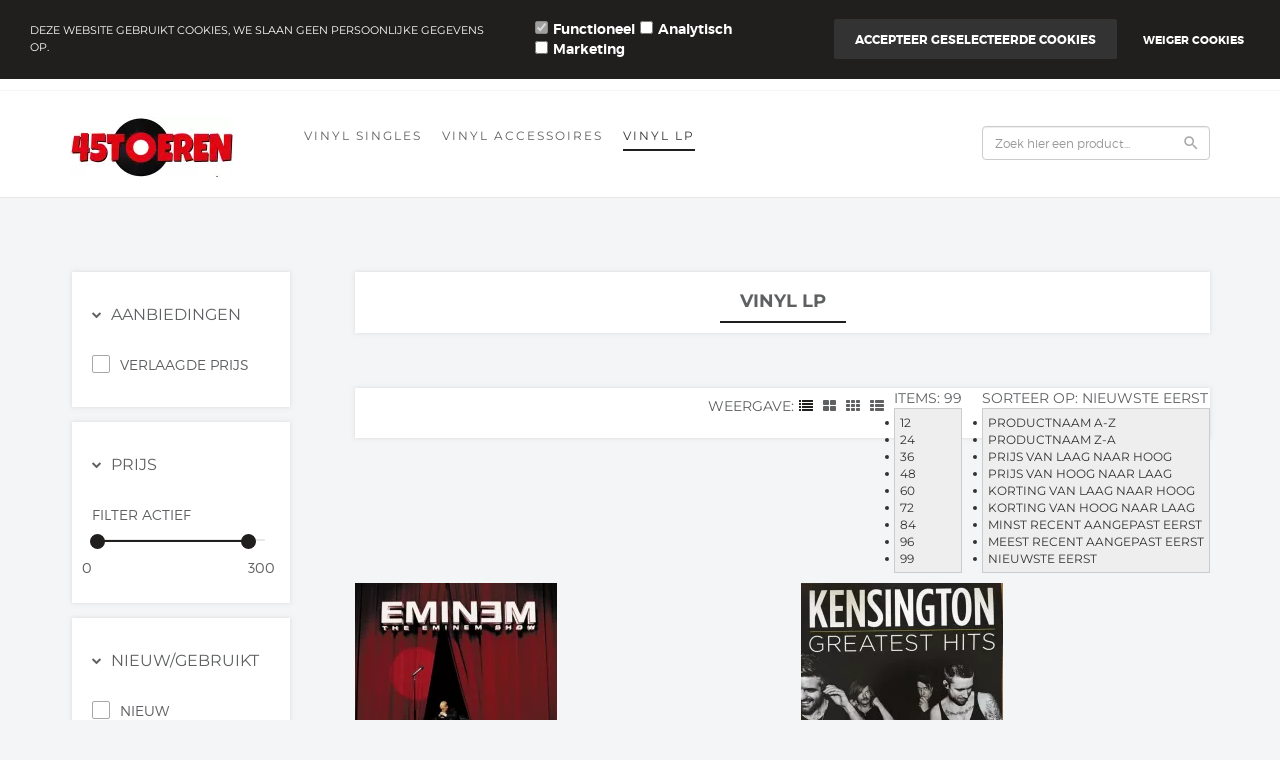

--- FILE ---
content_type: text/html; charset=UTF-8
request_url: https://www.45toeren.nl/Vinyl-LP?ProductCategory=9341205&Lng=nl
body_size: 124179
content:
<!DOCTYPE html>
<html xmlns="http://www.w3.org/1999/xhtml" xml:lang="nl" lang="nl">
<head itemscope itemtype="http://schema.org/WebSite"><link rel="preload" as="style" onload="this.onload=null;this.rel='stylesheet'" href="/website/Templates/Ceyda/Media/fonts.css" /><link rel="preload" as="font" href='/website/Templates/Ceyda/Media/montserrat-hairline-webfont.woff2' type="font/woff2" crossorigin="anonymous"><link rel="preload" as="font" href='/website/Templates/Ceyda/Media/montserrat-light-webfont.woff2' type="font/woff2" crossorigin="anonymous"><link rel="preload" as="font" href='/website/Templates/Ceyda/Media/montserrat-bold-webfont.woff2' type="font/woff2" crossorigin="anonymous"><link rel="preload" as="style" onload="this.onload=null;this.rel='stylesheet'" href='https://www.45toeren.nl/Global/Files/Fonts/Google/Montserrat/Montserrat.css'  /><link rel="preload" as="style" onload="this.onload=null;this.rel='stylesheet'" href="https://www.45toeren.nl/Global/Files/Fonts/Google/Material-Icons/Material-Icons.css" /><!--
  (c) CCV Shop - www.ccvshop.nl
  Generated: 01-02-2026 @ 0:56:32
  Theme: Ceyda
  Node: web26
-->
    		<link rel="alternate" hreflang="nl" href="https://www.45toeren.nl/Vinyl-LP" />
    		<link rel="alternate" hreflang="en" href="https://www.hitson45.com/Vinyl-LP" />
    		<link rel="alternate" hreflang="x-default" href="https://www.45toeren.nl/Vinyl-LP" />
    
<meta http-equiv="Content-Type" content="text/html; charset=UTF-8" /><meta http-equiv="X-UA-Compatible" content="IE=edge" /><meta name="viewport" content="width=device-width, initial-scale=1"><meta name="verify-v1" content="ZmdiW1FFnZsEMxo3lqshUkY3w5i7ySRyV9wsxCUwMAY" /><meta name="google-site-verification" content="ZmdiW1FFnZsEMxo3lqshUkY3w5i7ySRyV9wsxCUwMAY" /><meta name="csrf-token" content="d730d7476ea1ac05603fcd5513e3d3e9457c6314e43678ef01353595e403646a"><link rel="canonical" href="https://www.45toeren.nl/Vinyl-LP" /><title itemprop="name">Vinyl LP Pagina - 45toeren</title><link rel="shortcut icon" href="https://www.45toeren.nl/Files/8/120000/120815/FavIcon/v826a7d829h0Lt9n768B19544AlUCdo5.ico" type="image/x-icon" /><script type="text/javascript">var Logger=function(){var n=null,o={enable:function(){null!=n&&(window.console.debug=n)},disable:function(){n=console.debug,window.console.debug=function(){}}};return o}();Logger.disable();</script><!-- Framework js and css --><!-- LoadInlineJS: Plugins/Cookie/Cookie.js -->
<script>/** Node: web23 Source file: Plugins/Cookie/Cookie.js */

const Cookiepolice={preferences:[],type:{functional:'functional',statistic:'statistic',marketing:'marketing',},getPreferences:function(){return this.preferences},isAllowed:function(type){return this.getPreferences().includes(type)},init:function(preferences,whitelist){if(typeof document==='undefined'){return}
this.preferences=preferences;console.debug('👮 Cookiepolice init  ');console.debug('Cookie preferences: '+preferences);let cookieDesc=Object.getOwnPropertyDescriptor(Document.prototype,'cookie')||Object.getOwnPropertyDescriptor(HTMLDocument.prototype,'cookie')||Object.getOwnPropertyDescriptor(Document,'cookie');if(cookieDesc&&cookieDesc.configurable){Object.defineProperty(document,'cookie',{configurable:!0,get:function(){return cookieDesc.get.call(document)},set:function(val){try{const arguments=val?val.split(';'):[];let stringifiedAttributes='';let type=Cookiepolice.type.marketing;let expires=today=new Date();let name='';for(let i=0;i<arguments.length;i++){const parts=arguments[i].split('=');if(i==0){name=parts[0].trim()}
if(parts[0].trim()==='expires'){expires=new Date(parts[1])}
if(parts[0].trim()==='type'){type=parts[1]}else if(parts[0].trim()!=''){let value='';if(typeof parts[1]!=='undefined'){value=parts[1]}
stringifiedAttributes+=parts[0].trim()+'='+value+'; '}}
if(whitelist.includes(name)||preferences.includes(type)||expires.setHours(0,0,0,0)<today.setHours(0,0,0,0)){console.debug('Cookie allowed  :'+stringifiedAttributes);cookieDesc.set.call(document,val);return}
console.debug('Cookie blocked : '+type+' : '+stringifiedAttributes)}catch(e){console.debug(e)}}})}}};const Cookie={set:function(name,value,attributes){if(typeof document==='undefined'){return}
try{if(typeof attributes.expires==='number'){attributes.expires=new Date(Date.now()+attributes.expires*864e5)}
if(attributes.expires){attributes.expires=attributes.expires.toUTCString()}
name=encodeURIComponent(name).replace(/%(2[346B]|5E|60|7C)/g,decodeURIComponent).replace(/[()]/g,escape);value=encodeURIComponent(value).replace(/%(2[346BF]|3[AC-F]|40|5[BDE]|60|7[BCD])/g,decodeURIComponent)}catch(e){return''}
let stringifiedAttributes='';for(let attributeName in attributes){if(!attributes[attributeName]){continue}
stringifiedAttributes+='; '+attributeName;if(attributes[attributeName]===!0){continue}
stringifiedAttributes+='='+attributes[attributeName].split(';')[0]}
return(document.cookie=name+'='+value+stringifiedAttributes)},remove:function(name){this.set(name,'',{expires:-1})},get:function(name){if(typeof document==='undefined'||(arguments.length&&!name)){return}
const cookies=document.cookie?document.cookie.split('; '):[];const jar={};for(let i=0;i<cookies.length;i++){const parts=cookies[i].split('=');let value=parts.slice(1).join('=');try{const found=decodeURIComponent(parts[0]);if(value[0]==='"'){value=value.slice(1,-1)}
jar[found]=value.replace(/(%[\dA-F]{2})+/gi,decodeURIComponent);if(name===found){break}}catch(e){}}
return name?jar[name]:jar},}</script><!-- LoadInlineJS: /Plugins/jQuery/js/jquery-3.0.0.min.js -->
<script>/*! jQuery v3.0.0 | (c) jQuery Foundation | jquery.org/license */
!function(a,b){"use strict";"object"==typeof module&&"object"==typeof module.exports?module.exports=a.document?b(a,!0):function(a){if(!a.document)throw new Error("jQuery requires a window with a document");return b(a)}:b(a)}("undefined"!=typeof window?window:this,function(a,b){"use strict";var c=[],d=a.document,e=Object.getPrototypeOf,f=c.slice,g=c.concat,h=c.push,i=c.indexOf,j={},k=j.toString,l=j.hasOwnProperty,m=l.toString,n=m.call(Object),o={};function p(a,b){b=b||d;var c=b.createElement("script");c.text=a,b.head.appendChild(c).parentNode.removeChild(c)}var q="3.0.0",r=function(a,b){return new r.fn.init(a,b)},s=/^[\s\uFEFF\xA0]+|[\s\uFEFF\xA0]+$/g,t=/^-ms-/,u=/-([a-z])/g,v=function(a,b){return b.toUpperCase()};r.fn=r.prototype={jquery:q,constructor:r,length:0,toArray:function(){return f.call(this)},get:function(a){return null!=a?0>a?this[a+this.length]:this[a]:f.call(this)},pushStack:function(a){var b=r.merge(this.constructor(),a);return b.prevObject=this,b},each:function(a){return r.each(this,a)},map:function(a){return this.pushStack(r.map(this,function(b,c){return a.call(b,c,b)}))},slice:function(){return this.pushStack(f.apply(this,arguments))},first:function(){return this.eq(0)},last:function(){return this.eq(-1)},eq:function(a){var b=this.length,c=+a+(0>a?b:0);return this.pushStack(c>=0&&b>c?[this[c]]:[])},end:function(){return this.prevObject||this.constructor()},push:h,sort:c.sort,splice:c.splice},r.extend=r.fn.extend=function(){var a,b,c,d,e,f,g=arguments[0]||{},h=1,i=arguments.length,j=!1;for("boolean"==typeof g&&(j=g,g=arguments[h]||{},h++),"object"==typeof g||r.isFunction(g)||(g={}),h===i&&(g=this,h--);i>h;h++)if(null!=(a=arguments[h]))for(b in a)c=g[b],d=a[b],g!==d&&(j&&d&&(r.isPlainObject(d)||(e=r.isArray(d)))?(e?(e=!1,f=c&&r.isArray(c)?c:[]):f=c&&r.isPlainObject(c)?c:{},g[b]=r.extend(j,f,d)):void 0!==d&&(g[b]=d));return g},r.extend({expando:"jQuery"+(q+Math.random()).replace(/\D/g,""),isReady:!0,error:function(a){throw new Error(a)},noop:function(){},isFunction:function(a){return"function"===r.type(a)},isArray:Array.isArray,isWindow:function(a){return null!=a&&a===a.window},isNumeric:function(a){var b=r.type(a);return("number"===b||"string"===b)&&!isNaN(a-parseFloat(a))},isPlainObject:function(a){var b,c;return a&&"[object Object]"===k.call(a)?(b=e(a))?(c=l.call(b,"constructor")&&b.constructor,"function"==typeof c&&m.call(c)===n):!0:!1},isEmptyObject:function(a){var b;for(b in a)return!1;return!0},type:function(a){return null==a?a+"":"object"==typeof a||"function"==typeof a?j[k.call(a)]||"object":typeof a},globalEval:function(a){p(a)},camelCase:function(a){return a.replace(t,"ms-").replace(u,v)},nodeName:function(a,b){return a.nodeName&&a.nodeName.toLowerCase()===b.toLowerCase()},each:function(a,b){var c,d=0;if(w(a)){for(c=a.length;c>d;d++)if(b.call(a[d],d,a[d])===!1)break}else for(d in a)if(b.call(a[d],d,a[d])===!1)break;return a},trim:function(a){return null==a?"":(a+"").replace(s,"")},makeArray:function(a,b){var c=b||[];return null!=a&&(w(Object(a))?r.merge(c,"string"==typeof a?[a]:a):h.call(c,a)),c},inArray:function(a,b,c){return null==b?-1:i.call(b,a,c)},merge:function(a,b){for(var c=+b.length,d=0,e=a.length;c>d;d++)a[e++]=b[d];return a.length=e,a},grep:function(a,b,c){for(var d,e=[],f=0,g=a.length,h=!c;g>f;f++)d=!b(a[f],f),d!==h&&e.push(a[f]);return e},map:function(a,b,c){var d,e,f=0,h=[];if(w(a))for(d=a.length;d>f;f++)e=b(a[f],f,c),null!=e&&h.push(e);else for(f in a)e=b(a[f],f,c),null!=e&&h.push(e);return g.apply([],h)},guid:1,proxy:function(a,b){var c,d,e;return"string"==typeof b&&(c=a[b],b=a,a=c),r.isFunction(a)?(d=f.call(arguments,2),e=function(){return a.apply(b||this,d.concat(f.call(arguments)))},e.guid=a.guid=a.guid||r.guid++,e):void 0},now:Date.now,support:o}),"function"==typeof Symbol&&(r.fn[Symbol.iterator]=c[Symbol.iterator]),r.each("Boolean Number String Function Array Date RegExp Object Error Symbol".split(" "),function(a,b){j["[object "+b+"]"]=b.toLowerCase()});function w(a){var b=!!a&&"length"in a&&a.length,c=r.type(a);return"function"===c||r.isWindow(a)?!1:"array"===c||0===b||"number"==typeof b&&b>0&&b-1 in a}var x=function(a){var b,c,d,e,f,g,h,i,j,k,l,m,n,o,p,q,r,s,t,u="sizzle"+1*new Date,v=a.document,w=0,x=0,y=ha(),z=ha(),A=ha(),B=function(a,b){return a===b&&(l=!0),0},C={}.hasOwnProperty,D=[],E=D.pop,F=D.push,G=D.push,H=D.slice,I=function(a,b){for(var c=0,d=a.length;d>c;c++)if(a[c]===b)return c;return-1},J="checked|selected|async|autofocus|autoplay|controls|defer|disabled|hidden|ismap|loop|multiple|open|readonly|required|scoped",K="[\\x20\\t\\r\\n\\f]",L="(?:\\\\.|[\\w-]|[^\x00-\\xa0])+",M="\\["+K+"*("+L+")(?:"+K+"*([*^$|!~]?=)"+K+"*(?:'((?:\\\\.|[^\\\\'])*)'|\"((?:\\\\.|[^\\\\\"])*)\"|("+L+"))|)"+K+"*\\]",N=":("+L+")(?:\\((('((?:\\\\.|[^\\\\'])*)'|\"((?:\\\\.|[^\\\\\"])*)\")|((?:\\\\.|[^\\\\()[\\]]|"+M+")*)|.*)\\)|)",O=new RegExp(K+"+","g"),P=new RegExp("^"+K+"+|((?:^|[^\\\\])(?:\\\\.)*)"+K+"+$","g"),Q=new RegExp("^"+K+"*,"+K+"*"),R=new RegExp("^"+K+"*([>+~]|"+K+")"+K+"*"),S=new RegExp("="+K+"*([^\\]'\"]*?)"+K+"*\\]","g"),T=new RegExp(N),U=new RegExp("^"+L+"$"),V={ID:new RegExp("^#("+L+")"),CLASS:new RegExp("^\\.("+L+")"),TAG:new RegExp("^("+L+"|[*])"),ATTR:new RegExp("^"+M),PSEUDO:new RegExp("^"+N),CHILD:new RegExp("^:(only|first|last|nth|nth-last)-(child|of-type)(?:\\("+K+"*(even|odd|(([+-]|)(\\d*)n|)"+K+"*(?:([+-]|)"+K+"*(\\d+)|))"+K+"*\\)|)","i"),bool:new RegExp("^(?:"+J+")$","i"),needsContext:new RegExp("^"+K+"*[>+~]|:(even|odd|eq|gt|lt|nth|first|last)(?:\\("+K+"*((?:-\\d)?\\d*)"+K+"*\\)|)(?=[^-]|$)","i")},W=/^(?:input|select|textarea|button)$/i,X=/^h\d$/i,Y=/^[^{]+\{\s*\[native \w/,Z=/^(?:#([\w-]+)|(\w+)|\.([\w-]+))$/,$=/[+~]/,_=new RegExp("\\\\([\\da-f]{1,6}"+K+"?|("+K+")|.)","ig"),aa=function(a,b,c){var d="0x"+b-65536;return d!==d||c?b:0>d?String.fromCharCode(d+65536):String.fromCharCode(d>>10|55296,1023&d|56320)},ba=/([\0-\x1f\x7f]|^-?\d)|^-$|[^\x80-\uFFFF\w-]/g,ca=function(a,b){return b?"\x00"===a?"\ufffd":a.slice(0,-1)+"\\"+a.charCodeAt(a.length-1).toString(16)+" ":"\\"+a},da=function(){m()},ea=ta(function(a){return a.disabled===!0},{dir:"parentNode",next:"legend"});try{G.apply(D=H.call(v.childNodes),v.childNodes),D[v.childNodes.length].nodeType}catch(fa){G={apply:D.length?function(a,b){F.apply(a,H.call(b))}:function(a,b){var c=a.length,d=0;while(a[c++]=b[d++]);a.length=c-1}}}function ga(a,b,d,e){var f,h,j,k,l,o,r,s=b&&b.ownerDocument,w=b?b.nodeType:9;if(d=d||[],"string"!=typeof a||!a||1!==w&&9!==w&&11!==w)return d;if(!e&&((b?b.ownerDocument||b:v)!==n&&m(b),b=b||n,p)){if(11!==w&&(l=Z.exec(a)))if(f=l[1]){if(9===w){if(!(j=b.getElementById(f)))return d;if(j.id===f)return d.push(j),d}else if(s&&(j=s.getElementById(f))&&t(b,j)&&j.id===f)return d.push(j),d}else{if(l[2])return G.apply(d,b.getElementsByTagName(a)),d;if((f=l[3])&&c.getElementsByClassName&&b.getElementsByClassName)return G.apply(d,b.getElementsByClassName(f)),d}if(c.qsa&&!A[a+" "]&&(!q||!q.test(a))){if(1!==w)s=b,r=a;else if("object"!==b.nodeName.toLowerCase()){(k=b.getAttribute("id"))?k=k.replace(ba,ca):b.setAttribute("id",k=u),o=g(a),h=o.length;while(h--)o[h]="#"+k+" "+sa(o[h]);r=o.join(","),s=$.test(a)&&qa(b.parentNode)||b}if(r)try{return G.apply(d,s.querySelectorAll(r)),d}catch(x){}finally{k===u&&b.removeAttribute("id")}}}return i(a.replace(P,"$1"),b,d,e)}function ha(){var a=[];function b(c,e){return a.push(c+" ")>d.cacheLength&&delete b[a.shift()],b[c+" "]=e}return b}function ia(a){return a[u]=!0,a}function ja(a){var b=n.createElement("fieldset");try{return!!a(b)}catch(c){return!1}finally{b.parentNode&&b.parentNode.removeChild(b),b=null}}function ka(a,b){var c=a.split("|"),e=c.length;while(e--)d.attrHandle[c[e]]=b}function la(a,b){var c=b&&a,d=c&&1===a.nodeType&&1===b.nodeType&&a.sourceIndex-b.sourceIndex;if(d)return d;if(c)while(c=c.nextSibling)if(c===b)return-1;return a?1:-1}function ma(a){return function(b){var c=b.nodeName.toLowerCase();return"input"===c&&b.type===a}}function na(a){return function(b){var c=b.nodeName.toLowerCase();return("input"===c||"button"===c)&&b.type===a}}function oa(a){return function(b){return"label"in b&&b.disabled===a||"form"in b&&b.disabled===a||"form"in b&&b.disabled===!1&&(b.isDisabled===a||b.isDisabled!==!a&&("label"in b||!ea(b))!==a)}}function pa(a){return ia(function(b){return b=+b,ia(function(c,d){var e,f=a([],c.length,b),g=f.length;while(g--)c[e=f[g]]&&(c[e]=!(d[e]=c[e]))})})}function qa(a){return a&&"undefined"!=typeof a.getElementsByTagName&&a}c=ga.support={},f=ga.isXML=function(a){var b=a&&(a.ownerDocument||a).documentElement;return b?"HTML"!==b.nodeName:!1},m=ga.setDocument=function(a){var b,e,g=a?a.ownerDocument||a:v;return g!==n&&9===g.nodeType&&g.documentElement?(n=g,o=n.documentElement,p=!f(n),v!==n&&(e=n.defaultView)&&e.top!==e&&(e.addEventListener?e.addEventListener("unload",da,!1):e.attachEvent&&e.attachEvent("onunload",da)),c.attributes=ja(function(a){return a.className="i",!a.getAttribute("className")}),c.getElementsByTagName=ja(function(a){return a.appendChild(n.createComment("")),!a.getElementsByTagName("*").length}),c.getElementsByClassName=Y.test(n.getElementsByClassName),c.getById=ja(function(a){return o.appendChild(a).id=u,!n.getElementsByName||!n.getElementsByName(u).length}),c.getById?(d.find.ID=function(a,b){if("undefined"!=typeof b.getElementById&&p){var c=b.getElementById(a);return c?[c]:[]}},d.filter.ID=function(a){var b=a.replace(_,aa);return function(a){return a.getAttribute("id")===b}}):(delete d.find.ID,d.filter.ID=function(a){var b=a.replace(_,aa);return function(a){var c="undefined"!=typeof a.getAttributeNode&&a.getAttributeNode("id");return c&&c.value===b}}),d.find.TAG=c.getElementsByTagName?function(a,b){return"undefined"!=typeof b.getElementsByTagName?b.getElementsByTagName(a):c.qsa?b.querySelectorAll(a):void 0}:function(a,b){var c,d=[],e=0,f=b.getElementsByTagName(a);if("*"===a){while(c=f[e++])1===c.nodeType&&d.push(c);return d}return f},d.find.CLASS=c.getElementsByClassName&&function(a,b){return"undefined"!=typeof b.getElementsByClassName&&p?b.getElementsByClassName(a):void 0},r=[],q=[],(c.qsa=Y.test(n.querySelectorAll))&&(ja(function(a){o.appendChild(a).innerHTML="<a id='"+u+"'></a><select id='"+u+"-\r\\' msallowcapture=''><option selected=''></option></select>",a.querySelectorAll("[msallowcapture^='']").length&&q.push("[*^$]="+K+"*(?:''|\"\")"),a.querySelectorAll("[selected]").length||q.push("\\["+K+"*(?:value|"+J+")"),a.querySelectorAll("[id~="+u+"-]").length||q.push("~="),a.querySelectorAll(":checked").length||q.push(":checked"),a.querySelectorAll("a#"+u+"+*").length||q.push(".#.+[+~]")}),ja(function(a){a.innerHTML="<a href='' disabled='disabled'></a><select disabled='disabled'><option/></select>";var b=n.createElement("input");b.setAttribute("type","hidden"),a.appendChild(b).setAttribute("name","D"),a.querySelectorAll("[name=d]").length&&q.push("name"+K+"*[*^$|!~]?="),2!==a.querySelectorAll(":enabled").length&&q.push(":enabled",":disabled"),o.appendChild(a).disabled=!0,2!==a.querySelectorAll(":disabled").length&&q.push(":enabled",":disabled"),a.querySelectorAll("*,:x"),q.push(",.*:")})),(c.matchesSelector=Y.test(s=o.matches||o.webkitMatchesSelector||o.mozMatchesSelector||o.oMatchesSelector||o.msMatchesSelector))&&ja(function(a){c.disconnectedMatch=s.call(a,"*"),s.call(a,"[s!='']:x"),r.push("!=",N)}),q=q.length&&new RegExp(q.join("|")),r=r.length&&new RegExp(r.join("|")),b=Y.test(o.compareDocumentPosition),t=b||Y.test(o.contains)?function(a,b){var c=9===a.nodeType?a.documentElement:a,d=b&&b.parentNode;return a===d||!(!d||1!==d.nodeType||!(c.contains?c.contains(d):a.compareDocumentPosition&&16&a.compareDocumentPosition(d)))}:function(a,b){if(b)while(b=b.parentNode)if(b===a)return!0;return!1},B=b?function(a,b){if(a===b)return l=!0,0;var d=!a.compareDocumentPosition-!b.compareDocumentPosition;return d?d:(d=(a.ownerDocument||a)===(b.ownerDocument||b)?a.compareDocumentPosition(b):1,1&d||!c.sortDetached&&b.compareDocumentPosition(a)===d?a===n||a.ownerDocument===v&&t(v,a)?-1:b===n||b.ownerDocument===v&&t(v,b)?1:k?I(k,a)-I(k,b):0:4&d?-1:1)}:function(a,b){if(a===b)return l=!0,0;var c,d=0,e=a.parentNode,f=b.parentNode,g=[a],h=[b];if(!e||!f)return a===n?-1:b===n?1:e?-1:f?1:k?I(k,a)-I(k,b):0;if(e===f)return la(a,b);c=a;while(c=c.parentNode)g.unshift(c);c=b;while(c=c.parentNode)h.unshift(c);while(g[d]===h[d])d++;return d?la(g[d],h[d]):g[d]===v?-1:h[d]===v?1:0},n):n},ga.matches=function(a,b){return ga(a,null,null,b)},ga.matchesSelector=function(a,b){if((a.ownerDocument||a)!==n&&m(a),b=b.replace(S,"='$1']"),c.matchesSelector&&p&&!A[b+" "]&&(!r||!r.test(b))&&(!q||!q.test(b)))try{var d=s.call(a,b);if(d||c.disconnectedMatch||a.document&&11!==a.document.nodeType)return d}catch(e){}return ga(b,n,null,[a]).length>0},ga.contains=function(a,b){return(a.ownerDocument||a)!==n&&m(a),t(a,b)},ga.attr=function(a,b){(a.ownerDocument||a)!==n&&m(a);var e=d.attrHandle[b.toLowerCase()],f=e&&C.call(d.attrHandle,b.toLowerCase())?e(a,b,!p):void 0;return void 0!==f?f:c.attributes||!p?a.getAttribute(b):(f=a.getAttributeNode(b))&&f.specified?f.value:null},ga.escape=function(a){return(a+"").replace(ba,ca)},ga.error=function(a){throw new Error("Syntax error, unrecognized expression: "+a)},ga.uniqueSort=function(a){var b,d=[],e=0,f=0;if(l=!c.detectDuplicates,k=!c.sortStable&&a.slice(0),a.sort(B),l){while(b=a[f++])b===a[f]&&(e=d.push(f));while(e--)a.splice(d[e],1)}return k=null,a},e=ga.getText=function(a){var b,c="",d=0,f=a.nodeType;if(f){if(1===f||9===f||11===f){if("string"==typeof a.textContent)return a.textContent;for(a=a.firstChild;a;a=a.nextSibling)c+=e(a)}else if(3===f||4===f)return a.nodeValue}else while(b=a[d++])c+=e(b);return c},d=ga.selectors={cacheLength:50,createPseudo:ia,match:V,attrHandle:{},find:{},relative:{">":{dir:"parentNode",first:!0}," ":{dir:"parentNode"},"+":{dir:"previousSibling",first:!0},"~":{dir:"previousSibling"}},preFilter:{ATTR:function(a){return a[1]=a[1].replace(_,aa),a[3]=(a[3]||a[4]||a[5]||"").replace(_,aa),"~="===a[2]&&(a[3]=" "+a[3]+" "),a.slice(0,4)},CHILD:function(a){return a[1]=a[1].toLowerCase(),"nth"===a[1].slice(0,3)?(a[3]||ga.error(a[0]),a[4]=+(a[4]?a[5]+(a[6]||1):2*("even"===a[3]||"odd"===a[3])),a[5]=+(a[7]+a[8]||"odd"===a[3])):a[3]&&ga.error(a[0]),a},PSEUDO:function(a){var b,c=!a[6]&&a[2];return V.CHILD.test(a[0])?null:(a[3]?a[2]=a[4]||a[5]||"":c&&T.test(c)&&(b=g(c,!0))&&(b=c.indexOf(")",c.length-b)-c.length)&&(a[0]=a[0].slice(0,b),a[2]=c.slice(0,b)),a.slice(0,3))}},filter:{TAG:function(a){var b=a.replace(_,aa).toLowerCase();return"*"===a?function(){return!0}:function(a){return a.nodeName&&a.nodeName.toLowerCase()===b}},CLASS:function(a){var b=y[a+" "];return b||(b=new RegExp("(^|"+K+")"+a+"("+K+"|$)"))&&y(a,function(a){return b.test("string"==typeof a.className&&a.className||"undefined"!=typeof a.getAttribute&&a.getAttribute("class")||"")})},ATTR:function(a,b,c){return function(d){var e=ga.attr(d,a);return null==e?"!="===b:b?(e+="","="===b?e===c:"!="===b?e!==c:"^="===b?c&&0===e.indexOf(c):"*="===b?c&&e.indexOf(c)>-1:"$="===b?c&&e.slice(-c.length)===c:"~="===b?(" "+e.replace(O," ")+" ").indexOf(c)>-1:"|="===b?e===c||e.slice(0,c.length+1)===c+"-":!1):!0}},CHILD:function(a,b,c,d,e){var f="nth"!==a.slice(0,3),g="last"!==a.slice(-4),h="of-type"===b;return 1===d&&0===e?function(a){return!!a.parentNode}:function(b,c,i){var j,k,l,m,n,o,p=f!==g?"nextSibling":"previousSibling",q=b.parentNode,r=h&&b.nodeName.toLowerCase(),s=!i&&!h,t=!1;if(q){if(f){while(p){m=b;while(m=m[p])if(h?m.nodeName.toLowerCase()===r:1===m.nodeType)return!1;o=p="only"===a&&!o&&"nextSibling"}return!0}if(o=[g?q.firstChild:q.lastChild],g&&s){m=q,l=m[u]||(m[u]={}),k=l[m.uniqueID]||(l[m.uniqueID]={}),j=k[a]||[],n=j[0]===w&&j[1],t=n&&j[2],m=n&&q.childNodes[n];while(m=++n&&m&&m[p]||(t=n=0)||o.pop())if(1===m.nodeType&&++t&&m===b){k[a]=[w,n,t];break}}else if(s&&(m=b,l=m[u]||(m[u]={}),k=l[m.uniqueID]||(l[m.uniqueID]={}),j=k[a]||[],n=j[0]===w&&j[1],t=n),t===!1)while(m=++n&&m&&m[p]||(t=n=0)||o.pop())if((h?m.nodeName.toLowerCase()===r:1===m.nodeType)&&++t&&(s&&(l=m[u]||(m[u]={}),k=l[m.uniqueID]||(l[m.uniqueID]={}),k[a]=[w,t]),m===b))break;return t-=e,t===d||t%d===0&&t/d>=0}}},PSEUDO:function(a,b){var c,e=d.pseudos[a]||d.setFilters[a.toLowerCase()]||ga.error("unsupported pseudo: "+a);return e[u]?e(b):e.length>1?(c=[a,a,"",b],d.setFilters.hasOwnProperty(a.toLowerCase())?ia(function(a,c){var d,f=e(a,b),g=f.length;while(g--)d=I(a,f[g]),a[d]=!(c[d]=f[g])}):function(a){return e(a,0,c)}):e}},pseudos:{not:ia(function(a){var b=[],c=[],d=h(a.replace(P,"$1"));return d[u]?ia(function(a,b,c,e){var f,g=d(a,null,e,[]),h=a.length;while(h--)(f=g[h])&&(a[h]=!(b[h]=f))}):function(a,e,f){return b[0]=a,d(b,null,f,c),b[0]=null,!c.pop()}}),has:ia(function(a){return function(b){return ga(a,b).length>0}}),contains:ia(function(a){return a=a.replace(_,aa),function(b){return(b.textContent||b.innerText||e(b)).indexOf(a)>-1}}),lang:ia(function(a){return U.test(a||"")||ga.error("unsupported lang: "+a),a=a.replace(_,aa).toLowerCase(),function(b){var c;do if(c=p?b.lang:b.getAttribute("xml:lang")||b.getAttribute("lang"))return c=c.toLowerCase(),c===a||0===c.indexOf(a+"-");while((b=b.parentNode)&&1===b.nodeType);return!1}}),target:function(b){var c=a.location&&a.location.hash;return c&&c.slice(1)===b.id},root:function(a){return a===o},focus:function(a){return a===n.activeElement&&(!n.hasFocus||n.hasFocus())&&!!(a.type||a.href||~a.tabIndex)},enabled:oa(!1),disabled:oa(!0),checked:function(a){var b=a.nodeName.toLowerCase();return"input"===b&&!!a.checked||"option"===b&&!!a.selected},selected:function(a){return a.parentNode&&a.parentNode.selectedIndex,a.selected===!0},empty:function(a){for(a=a.firstChild;a;a=a.nextSibling)if(a.nodeType<6)return!1;return!0},parent:function(a){return!d.pseudos.empty(a)},header:function(a){return X.test(a.nodeName)},input:function(a){return W.test(a.nodeName)},button:function(a){var b=a.nodeName.toLowerCase();return"input"===b&&"button"===a.type||"button"===b},text:function(a){var b;return"input"===a.nodeName.toLowerCase()&&"text"===a.type&&(null==(b=a.getAttribute("type"))||"text"===b.toLowerCase())},first:pa(function(){return[0]}),last:pa(function(a,b){return[b-1]}),eq:pa(function(a,b,c){return[0>c?c+b:c]}),even:pa(function(a,b){for(var c=0;b>c;c+=2)a.push(c);return a}),odd:pa(function(a,b){for(var c=1;b>c;c+=2)a.push(c);return a}),lt:pa(function(a,b,c){for(var d=0>c?c+b:c;--d>=0;)a.push(d);return a}),gt:pa(function(a,b,c){for(var d=0>c?c+b:c;++d<b;)a.push(d);return a})}},d.pseudos.nth=d.pseudos.eq;for(b in{radio:!0,checkbox:!0,file:!0,password:!0,image:!0})d.pseudos[b]=ma(b);for(b in{submit:!0,reset:!0})d.pseudos[b]=na(b);function ra(){}ra.prototype=d.filters=d.pseudos,d.setFilters=new ra,g=ga.tokenize=function(a,b){var c,e,f,g,h,i,j,k=z[a+" "];if(k)return b?0:k.slice(0);h=a,i=[],j=d.preFilter;while(h){c&&!(e=Q.exec(h))||(e&&(h=h.slice(e[0].length)||h),i.push(f=[])),c=!1,(e=R.exec(h))&&(c=e.shift(),f.push({value:c,type:e[0].replace(P," ")}),h=h.slice(c.length));for(g in d.filter)!(e=V[g].exec(h))||j[g]&&!(e=j[g](e))||(c=e.shift(),f.push({value:c,type:g,matches:e}),h=h.slice(c.length));if(!c)break}return b?h.length:h?ga.error(a):z(a,i).slice(0)};function sa(a){for(var b=0,c=a.length,d="";c>b;b++)d+=a[b].value;return d}function ta(a,b,c){var d=b.dir,e=b.next,f=e||d,g=c&&"parentNode"===f,h=x++;return b.first?function(b,c,e){while(b=b[d])if(1===b.nodeType||g)return a(b,c,e)}:function(b,c,i){var j,k,l,m=[w,h];if(i){while(b=b[d])if((1===b.nodeType||g)&&a(b,c,i))return!0}else while(b=b[d])if(1===b.nodeType||g)if(l=b[u]||(b[u]={}),k=l[b.uniqueID]||(l[b.uniqueID]={}),e&&e===b.nodeName.toLowerCase())b=b[d]||b;else{if((j=k[f])&&j[0]===w&&j[1]===h)return m[2]=j[2];if(k[f]=m,m[2]=a(b,c,i))return!0}}}function ua(a){return a.length>1?function(b,c,d){var e=a.length;while(e--)if(!a[e](b,c,d))return!1;return!0}:a[0]}function va(a,b,c){for(var d=0,e=b.length;e>d;d++)ga(a,b[d],c);return c}function wa(a,b,c,d,e){for(var f,g=[],h=0,i=a.length,j=null!=b;i>h;h++)(f=a[h])&&(c&&!c(f,d,e)||(g.push(f),j&&b.push(h)));return g}function xa(a,b,c,d,e,f){return d&&!d[u]&&(d=xa(d)),e&&!e[u]&&(e=xa(e,f)),ia(function(f,g,h,i){var j,k,l,m=[],n=[],o=g.length,p=f||va(b||"*",h.nodeType?[h]:h,[]),q=!a||!f&&b?p:wa(p,m,a,h,i),r=c?e||(f?a:o||d)?[]:g:q;if(c&&c(q,r,h,i),d){j=wa(r,n),d(j,[],h,i),k=j.length;while(k--)(l=j[k])&&(r[n[k]]=!(q[n[k]]=l))}if(f){if(e||a){if(e){j=[],k=r.length;while(k--)(l=r[k])&&j.push(q[k]=l);e(null,r=[],j,i)}k=r.length;while(k--)(l=r[k])&&(j=e?I(f,l):m[k])>-1&&(f[j]=!(g[j]=l))}}else r=wa(r===g?r.splice(o,r.length):r),e?e(null,g,r,i):G.apply(g,r)})}function ya(a){for(var b,c,e,f=a.length,g=d.relative[a[0].type],h=g||d.relative[" "],i=g?1:0,k=ta(function(a){return a===b},h,!0),l=ta(function(a){return I(b,a)>-1},h,!0),m=[function(a,c,d){var e=!g&&(d||c!==j)||((b=c).nodeType?k(a,c,d):l(a,c,d));return b=null,e}];f>i;i++)if(c=d.relative[a[i].type])m=[ta(ua(m),c)];else{if(c=d.filter[a[i].type].apply(null,a[i].matches),c[u]){for(e=++i;f>e;e++)if(d.relative[a[e].type])break;return xa(i>1&&ua(m),i>1&&sa(a.slice(0,i-1).concat({value:" "===a[i-2].type?"*":""})).replace(P,"$1"),c,e>i&&ya(a.slice(i,e)),f>e&&ya(a=a.slice(e)),f>e&&sa(a))}m.push(c)}return ua(m)}function za(a,b){var c=b.length>0,e=a.length>0,f=function(f,g,h,i,k){var l,o,q,r=0,s="0",t=f&&[],u=[],v=j,x=f||e&&d.find.TAG("*",k),y=w+=null==v?1:Math.random()||.1,z=x.length;for(k&&(j=g===n||g||k);s!==z&&null!=(l=x[s]);s++){if(e&&l){o=0,g||l.ownerDocument===n||(m(l),h=!p);while(q=a[o++])if(q(l,g||n,h)){i.push(l);break}k&&(w=y)}c&&((l=!q&&l)&&r--,f&&t.push(l))}if(r+=s,c&&s!==r){o=0;while(q=b[o++])q(t,u,g,h);if(f){if(r>0)while(s--)t[s]||u[s]||(u[s]=E.call(i));u=wa(u)}G.apply(i,u),k&&!f&&u.length>0&&r+b.length>1&&ga.uniqueSort(i)}return k&&(w=y,j=v),t};return c?ia(f):f}return h=ga.compile=function(a,b){var c,d=[],e=[],f=A[a+" "];if(!f){b||(b=g(a)),c=b.length;while(c--)f=ya(b[c]),f[u]?d.push(f):e.push(f);f=A(a,za(e,d)),f.selector=a}return f},i=ga.select=function(a,b,e,f){var i,j,k,l,m,n="function"==typeof a&&a,o=!f&&g(a=n.selector||a);if(e=e||[],1===o.length){if(j=o[0]=o[0].slice(0),j.length>2&&"ID"===(k=j[0]).type&&c.getById&&9===b.nodeType&&p&&d.relative[j[1].type]){if(b=(d.find.ID(k.matches[0].replace(_,aa),b)||[])[0],!b)return e;n&&(b=b.parentNode),a=a.slice(j.shift().value.length)}i=V.needsContext.test(a)?0:j.length;while(i--){if(k=j[i],d.relative[l=k.type])break;if((m=d.find[l])&&(f=m(k.matches[0].replace(_,aa),$.test(j[0].type)&&qa(b.parentNode)||b))){if(j.splice(i,1),a=f.length&&sa(j),!a)return G.apply(e,f),e;break}}}return(n||h(a,o))(f,b,!p,e,!b||$.test(a)&&qa(b.parentNode)||b),e},c.sortStable=u.split("").sort(B).join("")===u,c.detectDuplicates=!!l,m(),c.sortDetached=ja(function(a){return 1&a.compareDocumentPosition(n.createElement("fieldset"))}),ja(function(a){return a.innerHTML="<a href='#'></a>","#"===a.firstChild.getAttribute("href")})||ka("type|href|height|width",function(a,b,c){return c?void 0:a.getAttribute(b,"type"===b.toLowerCase()?1:2)}),c.attributes&&ja(function(a){return a.innerHTML="<input/>",a.firstChild.setAttribute("value",""),""===a.firstChild.getAttribute("value")})||ka("value",function(a,b,c){return c||"input"!==a.nodeName.toLowerCase()?void 0:a.defaultValue}),ja(function(a){return null==a.getAttribute("disabled")})||ka(J,function(a,b,c){var d;return c?void 0:a[b]===!0?b.toLowerCase():(d=a.getAttributeNode(b))&&d.specified?d.value:null}),ga}(a);r.find=x,r.expr=x.selectors,r.expr[":"]=r.expr.pseudos,r.uniqueSort=r.unique=x.uniqueSort,r.text=x.getText,r.isXMLDoc=x.isXML,r.contains=x.contains,r.escapeSelector=x.escape;var y=function(a,b,c){var d=[],e=void 0!==c;while((a=a[b])&&9!==a.nodeType)if(1===a.nodeType){if(e&&r(a).is(c))break;d.push(a)}return d},z=function(a,b){for(var c=[];a;a=a.nextSibling)1===a.nodeType&&a!==b&&c.push(a);return c},A=r.expr.match.needsContext,B=/^<([a-z][^\/\0>:\x20\t\r\n\f]*)[\x20\t\r\n\f]*\/?>(?:<\/\1>|)$/i,C=/^.[^:#\[\.,]*$/;function D(a,b,c){if(r.isFunction(b))return r.grep(a,function(a,d){return!!b.call(a,d,a)!==c});if(b.nodeType)return r.grep(a,function(a){return a===b!==c});if("string"==typeof b){if(C.test(b))return r.filter(b,a,c);b=r.filter(b,a)}return r.grep(a,function(a){return i.call(b,a)>-1!==c&&1===a.nodeType})}r.filter=function(a,b,c){var d=b[0];return c&&(a=":not("+a+")"),1===b.length&&1===d.nodeType?r.find.matchesSelector(d,a)?[d]:[]:r.find.matches(a,r.grep(b,function(a){return 1===a.nodeType}))},r.fn.extend({find:function(a){var b,c,d=this.length,e=this;if("string"!=typeof a)return this.pushStack(r(a).filter(function(){for(b=0;d>b;b++)if(r.contains(e[b],this))return!0}));for(c=this.pushStack([]),b=0;d>b;b++)r.find(a,e[b],c);return d>1?r.uniqueSort(c):c},filter:function(a){return this.pushStack(D(this,a||[],!1))},not:function(a){return this.pushStack(D(this,a||[],!0))},is:function(a){return!!D(this,"string"==typeof a&&A.test(a)?r(a):a||[],!1).length}});var E,F=/^(?:\s*(<[\w\W]+>)[^>]*|#([\w-]+))$/,G=r.fn.init=function(a,b,c){var e,f;if(!a)return this;if(c=c||E,"string"==typeof a){if(e="<"===a[0]&&">"===a[a.length-1]&&a.length>=3?[null,a,null]:F.exec(a),!e||!e[1]&&b)return!b||b.jquery?(b||c).find(a):this.constructor(b).find(a);if(e[1]){if(b=b instanceof r?b[0]:b,r.merge(this,r.parseHTML(e[1],b&&b.nodeType?b.ownerDocument||b:d,!0)),B.test(e[1])&&r.isPlainObject(b))for(e in b)r.isFunction(this[e])?this[e](b[e]):this.attr(e,b[e]);return this}return f=d.getElementById(e[2]),f&&(this[0]=f,this.length=1),this}return a.nodeType?(this[0]=a,this.length=1,this):r.isFunction(a)?void 0!==c.ready?c.ready(a):a(r):r.makeArray(a,this)};G.prototype=r.fn,E=r(d);var H=/^(?:parents|prev(?:Until|All))/,I={children:!0,contents:!0,next:!0,prev:!0};r.fn.extend({has:function(a){var b=r(a,this),c=b.length;return this.filter(function(){for(var a=0;c>a;a++)if(r.contains(this,b[a]))return!0})},closest:function(a,b){var c,d=0,e=this.length,f=[],g="string"!=typeof a&&r(a);if(!A.test(a))for(;e>d;d++)for(c=this[d];c&&c!==b;c=c.parentNode)if(c.nodeType<11&&(g?g.index(c)>-1:1===c.nodeType&&r.find.matchesSelector(c,a))){f.push(c);break}return this.pushStack(f.length>1?r.uniqueSort(f):f)},index:function(a){return a?"string"==typeof a?i.call(r(a),this[0]):i.call(this,a.jquery?a[0]:a):this[0]&&this[0].parentNode?this.first().prevAll().length:-1},add:function(a,b){return this.pushStack(r.uniqueSort(r.merge(this.get(),r(a,b))))},addBack:function(a){return this.add(null==a?this.prevObject:this.prevObject.filter(a))}});function J(a,b){while((a=a[b])&&1!==a.nodeType);return a}r.each({parent:function(a){var b=a.parentNode;return b&&11!==b.nodeType?b:null},parents:function(a){return y(a,"parentNode")},parentsUntil:function(a,b,c){return y(a,"parentNode",c)},next:function(a){return J(a,"nextSibling")},prev:function(a){return J(a,"previousSibling")},nextAll:function(a){return y(a,"nextSibling")},prevAll:function(a){return y(a,"previousSibling")},nextUntil:function(a,b,c){return y(a,"nextSibling",c)},prevUntil:function(a,b,c){return y(a,"previousSibling",c)},siblings:function(a){return z((a.parentNode||{}).firstChild,a)},children:function(a){return z(a.firstChild)},contents:function(a){return a.contentDocument||r.merge([],a.childNodes)}},function(a,b){r.fn[a]=function(c,d){var e=r.map(this,b,c);return"Until"!==a.slice(-5)&&(d=c),d&&"string"==typeof d&&(e=r.filter(d,e)),this.length>1&&(I[a]||r.uniqueSort(e),H.test(a)&&e.reverse()),this.pushStack(e)}});var K=/\S+/g;function L(a){var b={};return r.each(a.match(K)||[],function(a,c){b[c]=!0}),b}r.Callbacks=function(a){a="string"==typeof a?L(a):r.extend({},a);var b,c,d,e,f=[],g=[],h=-1,i=function(){for(e=a.once,d=b=!0;g.length;h=-1){c=g.shift();while(++h<f.length)f[h].apply(c[0],c[1])===!1&&a.stopOnFalse&&(h=f.length,c=!1)}a.memory||(c=!1),b=!1,e&&(f=c?[]:"")},j={add:function(){return f&&(c&&!b&&(h=f.length-1,g.push(c)),function d(b){r.each(b,function(b,c){r.isFunction(c)?a.unique&&j.has(c)||f.push(c):c&&c.length&&"string"!==r.type(c)&&d(c)})}(arguments),c&&!b&&i()),this},remove:function(){return r.each(arguments,function(a,b){var c;while((c=r.inArray(b,f,c))>-1)f.splice(c,1),h>=c&&h--}),this},has:function(a){return a?r.inArray(a,f)>-1:f.length>0},empty:function(){return f&&(f=[]),this},disable:function(){return e=g=[],f=c="",this},disabled:function(){return!f},lock:function(){return e=g=[],c||b||(f=c=""),this},locked:function(){return!!e},fireWith:function(a,c){return e||(c=c||[],c=[a,c.slice?c.slice():c],g.push(c),b||i()),this},fire:function(){return j.fireWith(this,arguments),this},fired:function(){return!!d}};return j};function M(a){return a}function N(a){throw a}function O(a,b,c){var d;try{a&&r.isFunction(d=a.promise)?d.call(a).done(b).fail(c):a&&r.isFunction(d=a.then)?d.call(a,b,c):b.call(void 0,a)}catch(a){c.call(void 0,a)}}r.extend({Deferred:function(b){var c=[["notify","progress",r.Callbacks("memory"),r.Callbacks("memory"),2],["resolve","done",r.Callbacks("once memory"),r.Callbacks("once memory"),0,"resolved"],["reject","fail",r.Callbacks("once memory"),r.Callbacks("once memory"),1,"rejected"]],d="pending",e={state:function(){return d},always:function(){return f.done(arguments).fail(arguments),this},"catch":function(a){return e.then(null,a)},pipe:function(){var a=arguments;return r.Deferred(function(b){r.each(c,function(c,d){var e=r.isFunction(a[d[4]])&&a[d[4]];f[d[1]](function(){var a=e&&e.apply(this,arguments);a&&r.isFunction(a.promise)?a.promise().progress(b.notify).done(b.resolve).fail(b.reject):b[d[0]+"With"](this,e?[a]:arguments)})}),a=null}).promise()},then:function(b,d,e){var f=0;function g(b,c,d,e){return function(){var h=this,i=arguments,j=function(){var a,j;if(!(f>b)){if(a=d.apply(h,i),a===c.promise())throw new TypeError("Thenable self-resolution");j=a&&("object"==typeof a||"function"==typeof a)&&a.then,r.isFunction(j)?e?j.call(a,g(f,c,M,e),g(f,c,N,e)):(f++,j.call(a,g(f,c,M,e),g(f,c,N,e),g(f,c,M,c.notifyWith))):(d!==M&&(h=void 0,i=[a]),(e||c.resolveWith)(h,i))}},k=e?j:function(){try{j()}catch(a){r.Deferred.exceptionHook&&r.Deferred.exceptionHook(a,k.stackTrace),b+1>=f&&(d!==N&&(h=void 0,i=[a]),c.rejectWith(h,i))}};b?k():(r.Deferred.getStackHook&&(k.stackTrace=r.Deferred.getStackHook()),a.setTimeout(k))}}return r.Deferred(function(a){c[0][3].add(g(0,a,r.isFunction(e)?e:M,a.notifyWith)),c[1][3].add(g(0,a,r.isFunction(b)?b:M)),c[2][3].add(g(0,a,r.isFunction(d)?d:N))}).promise()},promise:function(a){return null!=a?r.extend(a,e):e}},f={};return r.each(c,function(a,b){var g=b[2],h=b[5];e[b[1]]=g.add,h&&g.add(function(){d=h},c[3-a][2].disable,c[0][2].lock),g.add(b[3].fire),f[b[0]]=function(){return f[b[0]+"With"](this===f?void 0:this,arguments),this},f[b[0]+"With"]=g.fireWith}),e.promise(f),b&&b.call(f,f),f},when:function(a){var b=arguments.length,c=b,d=Array(c),e=f.call(arguments),g=r.Deferred(),h=function(a){return function(c){d[a]=this,e[a]=arguments.length>1?f.call(arguments):c,--b||g.resolveWith(d,e)}};if(1>=b&&(O(a,g.done(h(c)).resolve,g.reject),"pending"===g.state()||r.isFunction(e[c]&&e[c].then)))return g.then();while(c--)O(e[c],h(c),g.reject);return g.promise()}});var P=/^(Eval|Internal|Range|Reference|Syntax|Type|URI)Error$/;r.Deferred.exceptionHook=function(b,c){a.console&&a.console.warn&&b&&P.test(b.name)&&a.console.warn("jQuery.Deferred exception: "+b.message,b.stack,c)};var Q=r.Deferred();r.fn.ready=function(a){return Q.then(a),this},r.extend({isReady:!1,readyWait:1,holdReady:function(a){a?r.readyWait++:r.ready(!0)},ready:function(a){(a===!0?--r.readyWait:r.isReady)||(r.isReady=!0,a!==!0&&--r.readyWait>0||Q.resolveWith(d,[r]))}}),r.ready.then=Q.then;function R(){d.removeEventListener("DOMContentLoaded",R),a.removeEventListener("load",R),r.ready()}"complete"===d.readyState||"loading"!==d.readyState&&!d.documentElement.doScroll?a.setTimeout(r.ready):(d.addEventListener("DOMContentLoaded",R),a.addEventListener("load",R));var S=function(a,b,c,d,e,f,g){var h=0,i=a.length,j=null==c;if("object"===r.type(c)){e=!0;for(h in c)S(a,b,h,c[h],!0,f,g)}else if(void 0!==d&&(e=!0,r.isFunction(d)||(g=!0),j&&(g?(b.call(a,d),b=null):(j=b,b=function(a,b,c){
return j.call(r(a),c)})),b))for(;i>h;h++)b(a[h],c,g?d:d.call(a[h],h,b(a[h],c)));return e?a:j?b.call(a):i?b(a[0],c):f},T=function(a){return 1===a.nodeType||9===a.nodeType||!+a.nodeType};function U(){this.expando=r.expando+U.uid++}U.uid=1,U.prototype={cache:function(a){var b=a[this.expando];return b||(b={},T(a)&&(a.nodeType?a[this.expando]=b:Object.defineProperty(a,this.expando,{value:b,configurable:!0}))),b},set:function(a,b,c){var d,e=this.cache(a);if("string"==typeof b)e[r.camelCase(b)]=c;else for(d in b)e[r.camelCase(d)]=b[d];return e},get:function(a,b){return void 0===b?this.cache(a):a[this.expando]&&a[this.expando][r.camelCase(b)]},access:function(a,b,c){return void 0===b||b&&"string"==typeof b&&void 0===c?this.get(a,b):(this.set(a,b,c),void 0!==c?c:b)},remove:function(a,b){var c,d=a[this.expando];if(void 0!==d){if(void 0!==b){r.isArray(b)?b=b.map(r.camelCase):(b=r.camelCase(b),b=b in d?[b]:b.match(K)||[]),c=b.length;while(c--)delete d[b[c]]}(void 0===b||r.isEmptyObject(d))&&(a.nodeType?a[this.expando]=void 0:delete a[this.expando])}},hasData:function(a){var b=a[this.expando];return void 0!==b&&!r.isEmptyObject(b)}};var V=new U,W=new U,X=/^(?:\{[\w\W]*\}|\[[\w\W]*\])$/,Y=/[A-Z]/g;function Z(a,b,c){var d;if(void 0===c&&1===a.nodeType)if(d="data-"+b.replace(Y,"-$&").toLowerCase(),c=a.getAttribute(d),"string"==typeof c){try{c="true"===c?!0:"false"===c?!1:"null"===c?null:+c+""===c?+c:X.test(c)?JSON.parse(c):c}catch(e){}W.set(a,b,c)}else c=void 0;return c}r.extend({hasData:function(a){return W.hasData(a)||V.hasData(a)},data:function(a,b,c){return W.access(a,b,c)},removeData:function(a,b){W.remove(a,b)},_data:function(a,b,c){return V.access(a,b,c)},_removeData:function(a,b){V.remove(a,b)}}),r.fn.extend({data:function(a,b){var c,d,e,f=this[0],g=f&&f.attributes;if(void 0===a){if(this.length&&(e=W.get(f),1===f.nodeType&&!V.get(f,"hasDataAttrs"))){c=g.length;while(c--)g[c]&&(d=g[c].name,0===d.indexOf("data-")&&(d=r.camelCase(d.slice(5)),Z(f,d,e[d])));V.set(f,"hasDataAttrs",!0)}return e}return"object"==typeof a?this.each(function(){W.set(this,a)}):S(this,function(b){var c;if(f&&void 0===b){if(c=W.get(f,a),void 0!==c)return c;if(c=Z(f,a),void 0!==c)return c}else this.each(function(){W.set(this,a,b)})},null,b,arguments.length>1,null,!0)},removeData:function(a){return this.each(function(){W.remove(this,a)})}}),r.extend({queue:function(a,b,c){var d;return a?(b=(b||"fx")+"queue",d=V.get(a,b),c&&(!d||r.isArray(c)?d=V.access(a,b,r.makeArray(c)):d.push(c)),d||[]):void 0},dequeue:function(a,b){b=b||"fx";var c=r.queue(a,b),d=c.length,e=c.shift(),f=r._queueHooks(a,b),g=function(){r.dequeue(a,b)};"inprogress"===e&&(e=c.shift(),d--),e&&("fx"===b&&c.unshift("inprogress"),delete f.stop,e.call(a,g,f)),!d&&f&&f.empty.fire()},_queueHooks:function(a,b){var c=b+"queueHooks";return V.get(a,c)||V.access(a,c,{empty:r.Callbacks("once memory").add(function(){V.remove(a,[b+"queue",c])})})}}),r.fn.extend({queue:function(a,b){var c=2;return"string"!=typeof a&&(b=a,a="fx",c--),arguments.length<c?r.queue(this[0],a):void 0===b?this:this.each(function(){var c=r.queue(this,a,b);r._queueHooks(this,a),"fx"===a&&"inprogress"!==c[0]&&r.dequeue(this,a)})},dequeue:function(a){return this.each(function(){r.dequeue(this,a)})},clearQueue:function(a){return this.queue(a||"fx",[])},promise:function(a,b){var c,d=1,e=r.Deferred(),f=this,g=this.length,h=function(){--d||e.resolveWith(f,[f])};"string"!=typeof a&&(b=a,a=void 0),a=a||"fx";while(g--)c=V.get(f[g],a+"queueHooks"),c&&c.empty&&(d++,c.empty.add(h));return h(),e.promise(b)}});var $=/[+-]?(?:\d*\.|)\d+(?:[eE][+-]?\d+|)/.source,_=new RegExp("^(?:([+-])=|)("+$+")([a-z%]*)$","i"),aa=["Top","Right","Bottom","Left"],ba=function(a,b){return a=b||a,"none"===a.style.display||""===a.style.display&&r.contains(a.ownerDocument,a)&&"none"===r.css(a,"display")},ca=function(a,b,c,d){var e,f,g={};for(f in b)g[f]=a.style[f],a.style[f]=b[f];e=c.apply(a,d||[]);for(f in b)a.style[f]=g[f];return e};function da(a,b,c,d){var e,f=1,g=20,h=d?function(){return d.cur()}:function(){return r.css(a,b,"")},i=h(),j=c&&c[3]||(r.cssNumber[b]?"":"px"),k=(r.cssNumber[b]||"px"!==j&&+i)&&_.exec(r.css(a,b));if(k&&k[3]!==j){j=j||k[3],c=c||[],k=+i||1;do f=f||".5",k/=f,r.style(a,b,k+j);while(f!==(f=h()/i)&&1!==f&&--g)}return c&&(k=+k||+i||0,e=c[1]?k+(c[1]+1)*c[2]:+c[2],d&&(d.unit=j,d.start=k,d.end=e)),e}var ea={};function fa(a){var b,c=a.ownerDocument,d=a.nodeName,e=ea[d];return e?e:(b=c.body.appendChild(c.createElement(d)),e=r.css(b,"display"),b.parentNode.removeChild(b),"none"===e&&(e="block"),ea[d]=e,e)}function ga(a,b){for(var c,d,e=[],f=0,g=a.length;g>f;f++)d=a[f],d.style&&(c=d.style.display,b?("none"===c&&(e[f]=V.get(d,"display")||null,e[f]||(d.style.display="")),""===d.style.display&&ba(d)&&(e[f]=fa(d))):"none"!==c&&(e[f]="none",V.set(d,"display",c)));for(f=0;g>f;f++)null!=e[f]&&(a[f].style.display=e[f]);return a}r.fn.extend({show:function(){return ga(this,!0)},hide:function(){return ga(this)},toggle:function(a){return"boolean"==typeof a?a?this.show():this.hide():this.each(function(){ba(this)?r(this).show():r(this).hide()})}});var ha=/^(?:checkbox|radio)$/i,ia=/<([a-z][^\/\0>\x20\t\r\n\f]+)/i,ja=/^$|\/(?:java|ecma)script/i,ka={option:[1,"<select multiple='multiple'>","</select>"],thead:[1,"<table>","</table>"],col:[2,"<table><colgroup>","</colgroup></table>"],tr:[2,"<table><tbody>","</tbody></table>"],td:[3,"<table><tbody><tr>","</tr></tbody></table>"],_default:[0,"",""]};ka.optgroup=ka.option,ka.tbody=ka.tfoot=ka.colgroup=ka.caption=ka.thead,ka.th=ka.td;function la(a,b){var c="undefined"!=typeof a.getElementsByTagName?a.getElementsByTagName(b||"*"):"undefined"!=typeof a.querySelectorAll?a.querySelectorAll(b||"*"):[];return void 0===b||b&&r.nodeName(a,b)?r.merge([a],c):c}function ma(a,b){for(var c=0,d=a.length;d>c;c++)V.set(a[c],"globalEval",!b||V.get(b[c],"globalEval"))}var na=/<|&#?\w+;/;function oa(a,b,c,d,e){for(var f,g,h,i,j,k,l=b.createDocumentFragment(),m=[],n=0,o=a.length;o>n;n++)if(f=a[n],f||0===f)if("object"===r.type(f))r.merge(m,f.nodeType?[f]:f);else if(na.test(f)){g=g||l.appendChild(b.createElement("div")),h=(ia.exec(f)||["",""])[1].toLowerCase(),i=ka[h]||ka._default,g.innerHTML=i[1]+r.htmlPrefilter(f)+i[2],k=i[0];while(k--)g=g.lastChild;r.merge(m,g.childNodes),g=l.firstChild,g.textContent=""}else m.push(b.createTextNode(f));l.textContent="",n=0;while(f=m[n++])if(d&&r.inArray(f,d)>-1)e&&e.push(f);else if(j=r.contains(f.ownerDocument,f),g=la(l.appendChild(f),"script"),j&&ma(g),c){k=0;while(f=g[k++])ja.test(f.type||"")&&c.push(f)}return l}!function(){var a=d.createDocumentFragment(),b=a.appendChild(d.createElement("div")),c=d.createElement("input");c.setAttribute("type","radio"),c.setAttribute("checked","checked"),c.setAttribute("name","t"),b.appendChild(c),o.checkClone=b.cloneNode(!0).cloneNode(!0).lastChild.checked,b.innerHTML="<textarea>x</textarea>",o.noCloneChecked=!!b.cloneNode(!0).lastChild.defaultValue}();var pa=d.documentElement,qa=/^key/,ra=/^(?:mouse|pointer|contextmenu|drag|drop)|click/,sa=/^([^.]*)(?:\.(.+)|)/;function ta(){return!0}function ua(){return!1}function va(){try{return d.activeElement}catch(a){}}function wa(a,b,c,d,e,f){var g,h;if("object"==typeof b){"string"!=typeof c&&(d=d||c,c=void 0);for(h in b)wa(a,h,c,d,b[h],f);return a}if(null==d&&null==e?(e=c,d=c=void 0):null==e&&("string"==typeof c?(e=d,d=void 0):(e=d,d=c,c=void 0)),e===!1)e=ua;else if(!e)return a;return 1===f&&(g=e,e=function(a){return r().off(a),g.apply(this,arguments)},e.guid=g.guid||(g.guid=r.guid++)),a.each(function(){r.event.add(this,b,e,d,c)})}r.event={global:{},add:function(a,b,c,d,e){var f,g,h,i,j,k,l,m,n,o,p,q=V.get(a);if(q){c.handler&&(f=c,c=f.handler,e=f.selector),e&&r.find.matchesSelector(pa,e),c.guid||(c.guid=r.guid++),(i=q.events)||(i=q.events={}),(g=q.handle)||(g=q.handle=function(b){return"undefined"!=typeof r&&r.event.triggered!==b.type?r.event.dispatch.apply(a,arguments):void 0}),b=(b||"").match(K)||[""],j=b.length;while(j--)h=sa.exec(b[j])||[],n=p=h[1],o=(h[2]||"").split(".").sort(),n&&(l=r.event.special[n]||{},n=(e?l.delegateType:l.bindType)||n,l=r.event.special[n]||{},k=r.extend({type:n,origType:p,data:d,handler:c,guid:c.guid,selector:e,needsContext:e&&r.expr.match.needsContext.test(e),namespace:o.join(".")},f),(m=i[n])||(m=i[n]=[],m.delegateCount=0,l.setup&&l.setup.call(a,d,o,g)!==!1||a.addEventListener&&a.addEventListener(n,g)),l.add&&(l.add.call(a,k),k.handler.guid||(k.handler.guid=c.guid)),e?m.splice(m.delegateCount++,0,k):m.push(k),r.event.global[n]=!0)}},remove:function(a,b,c,d,e){var f,g,h,i,j,k,l,m,n,o,p,q=V.hasData(a)&&V.get(a);if(q&&(i=q.events)){b=(b||"").match(K)||[""],j=b.length;while(j--)if(h=sa.exec(b[j])||[],n=p=h[1],o=(h[2]||"").split(".").sort(),n){l=r.event.special[n]||{},n=(d?l.delegateType:l.bindType)||n,m=i[n]||[],h=h[2]&&new RegExp("(^|\\.)"+o.join("\\.(?:.*\\.|)")+"(\\.|$)"),g=f=m.length;while(f--)k=m[f],!e&&p!==k.origType||c&&c.guid!==k.guid||h&&!h.test(k.namespace)||d&&d!==k.selector&&("**"!==d||!k.selector)||(m.splice(f,1),k.selector&&m.delegateCount--,l.remove&&l.remove.call(a,k));g&&!m.length&&(l.teardown&&l.teardown.call(a,o,q.handle)!==!1||r.removeEvent(a,n,q.handle),delete i[n])}else for(n in i)r.event.remove(a,n+b[j],c,d,!0);r.isEmptyObject(i)&&V.remove(a,"handle events")}},dispatch:function(a){var b=r.event.fix(a),c,d,e,f,g,h,i=new Array(arguments.length),j=(V.get(this,"events")||{})[b.type]||[],k=r.event.special[b.type]||{};for(i[0]=b,c=1;c<arguments.length;c++)i[c]=arguments[c];if(b.delegateTarget=this,!k.preDispatch||k.preDispatch.call(this,b)!==!1){h=r.event.handlers.call(this,b,j),c=0;while((f=h[c++])&&!b.isPropagationStopped()){b.currentTarget=f.elem,d=0;while((g=f.handlers[d++])&&!b.isImmediatePropagationStopped())b.rnamespace&&!b.rnamespace.test(g.namespace)||(b.handleObj=g,b.data=g.data,e=((r.event.special[g.origType]||{}).handle||g.handler).apply(f.elem,i),void 0!==e&&(b.result=e)===!1&&(b.preventDefault(),b.stopPropagation()))}return k.postDispatch&&k.postDispatch.call(this,b),b.result}},handlers:function(a,b){var c,d,e,f,g=[],h=b.delegateCount,i=a.target;if(h&&i.nodeType&&("click"!==a.type||isNaN(a.button)||a.button<1))for(;i!==this;i=i.parentNode||this)if(1===i.nodeType&&(i.disabled!==!0||"click"!==a.type)){for(d=[],c=0;h>c;c++)f=b[c],e=f.selector+" ",void 0===d[e]&&(d[e]=f.needsContext?r(e,this).index(i)>-1:r.find(e,this,null,[i]).length),d[e]&&d.push(f);d.length&&g.push({elem:i,handlers:d})}return h<b.length&&g.push({elem:this,handlers:b.slice(h)}),g},addProp:function(a,b){Object.defineProperty(r.Event.prototype,a,{enumerable:!0,configurable:!0,get:r.isFunction(b)?function(){return this.originalEvent?b(this.originalEvent):void 0}:function(){return this.originalEvent?this.originalEvent[a]:void 0},set:function(b){Object.defineProperty(this,a,{enumerable:!0,configurable:!0,writable:!0,value:b})}})},fix:function(a){return a[r.expando]?a:new r.Event(a)},special:{load:{noBubble:!0},focus:{trigger:function(){return this!==va()&&this.focus?(this.focus(),!1):void 0},delegateType:"focusin"},blur:{trigger:function(){return this===va()&&this.blur?(this.blur(),!1):void 0},delegateType:"focusout"},click:{trigger:function(){return"checkbox"===this.type&&this.click&&r.nodeName(this,"input")?(this.click(),!1):void 0},_default:function(a){return r.nodeName(a.target,"a")}},beforeunload:{postDispatch:function(a){void 0!==a.result&&a.originalEvent&&(a.originalEvent.returnValue=a.result)}}}},r.removeEvent=function(a,b,c){a.removeEventListener&&a.removeEventListener(b,c)},r.Event=function(a,b){return this instanceof r.Event?(a&&a.type?(this.originalEvent=a,this.type=a.type,this.isDefaultPrevented=a.defaultPrevented||void 0===a.defaultPrevented&&a.returnValue===!1?ta:ua,this.target=a.target&&3===a.target.nodeType?a.target.parentNode:a.target,this.currentTarget=a.currentTarget,this.relatedTarget=a.relatedTarget):this.type=a,b&&r.extend(this,b),this.timeStamp=a&&a.timeStamp||r.now(),void(this[r.expando]=!0)):new r.Event(a,b)},r.Event.prototype={constructor:r.Event,isDefaultPrevented:ua,isPropagationStopped:ua,isImmediatePropagationStopped:ua,isSimulated:!1,preventDefault:function(){var a=this.originalEvent;this.isDefaultPrevented=ta,a&&!this.isSimulated&&a.preventDefault()},stopPropagation:function(){var a=this.originalEvent;this.isPropagationStopped=ta,a&&!this.isSimulated&&a.stopPropagation()},stopImmediatePropagation:function(){var a=this.originalEvent;this.isImmediatePropagationStopped=ta,a&&!this.isSimulated&&a.stopImmediatePropagation(),this.stopPropagation()}},r.each({altKey:!0,bubbles:!0,cancelable:!0,changedTouches:!0,ctrlKey:!0,detail:!0,eventPhase:!0,metaKey:!0,pageX:!0,pageY:!0,shiftKey:!0,view:!0,"char":!0,charCode:!0,key:!0,keyCode:!0,button:!0,buttons:!0,clientX:!0,clientY:!0,offsetX:!0,offsetY:!0,pointerId:!0,pointerType:!0,screenX:!0,screenY:!0,targetTouches:!0,toElement:!0,touches:!0,which:function(a){var b=a.button;return null==a.which&&qa.test(a.type)?null!=a.charCode?a.charCode:a.keyCode:!a.which&&void 0!==b&&ra.test(a.type)?1&b?1:2&b?3:4&b?2:0:a.which}},r.event.addProp),r.each({mouseenter:"mouseover",mouseleave:"mouseout",pointerenter:"pointerover",pointerleave:"pointerout"},function(a,b){r.event.special[a]={delegateType:b,bindType:b,handle:function(a){var c,d=this,e=a.relatedTarget,f=a.handleObj;return e&&(e===d||r.contains(d,e))||(a.type=f.origType,c=f.handler.apply(this,arguments),a.type=b),c}}}),r.fn.extend({on:function(a,b,c,d){return wa(this,a,b,c,d)},one:function(a,b,c,d){return wa(this,a,b,c,d,1)},off:function(a,b,c){var d,e;if(a&&a.preventDefault&&a.handleObj)return d=a.handleObj,r(a.delegateTarget).off(d.namespace?d.origType+"."+d.namespace:d.origType,d.selector,d.handler),this;if("object"==typeof a){for(e in a)this.off(e,b,a[e]);return this}return b!==!1&&"function"!=typeof b||(c=b,b=void 0),c===!1&&(c=ua),this.each(function(){r.event.remove(this,a,c,b)})}});var xa=/<(?!area|br|col|embed|hr|img|input|link|meta|param)(([a-z][^\/\0>\x20\t\r\n\f]*)[^>]*)\/>/gi,ya=/<script|<style|<link/i,za=/checked\s*(?:[^=]|=\s*.checked.)/i,Aa=/^true\/(.*)/,Ba=/^\s*<!(?:\[CDATA\[|--)|(?:\]\]|--)>\s*$/g;function Ca(a,b){return r.nodeName(a,"table")&&r.nodeName(11!==b.nodeType?b:b.firstChild,"tr")?a.getElementsByTagName("tbody")[0]||a:a}function Da(a){return a.type=(null!==a.getAttribute("type"))+"/"+a.type,a}function Ea(a){var b=Aa.exec(a.type);return b?a.type=b[1]:a.removeAttribute("type"),a}function Fa(a,b){var c,d,e,f,g,h,i,j;if(1===b.nodeType){if(V.hasData(a)&&(f=V.access(a),g=V.set(b,f),j=f.events)){delete g.handle,g.events={};for(e in j)for(c=0,d=j[e].length;d>c;c++)r.event.add(b,e,j[e][c])}W.hasData(a)&&(h=W.access(a),i=r.extend({},h),W.set(b,i))}}function Ga(a,b){var c=b.nodeName.toLowerCase();"input"===c&&ha.test(a.type)?b.checked=a.checked:"input"!==c&&"textarea"!==c||(b.defaultValue=a.defaultValue)}function Ha(a,b,c,d){b=g.apply([],b);var e,f,h,i,j,k,l=0,m=a.length,n=m-1,q=b[0],s=r.isFunction(q);if(s||m>1&&"string"==typeof q&&!o.checkClone&&za.test(q))return a.each(function(e){var f=a.eq(e);s&&(b[0]=q.call(this,e,f.html())),Ha(f,b,c,d)});if(m&&(e=oa(b,a[0].ownerDocument,!1,a,d),f=e.firstChild,1===e.childNodes.length&&(e=f),f||d)){for(h=r.map(la(e,"script"),Da),i=h.length;m>l;l++)j=e,l!==n&&(j=r.clone(j,!0,!0),i&&r.merge(h,la(j,"script"))),c.call(a[l],j,l);if(i)for(k=h[h.length-1].ownerDocument,r.map(h,Ea),l=0;i>l;l++)j=h[l],ja.test(j.type||"")&&!V.access(j,"globalEval")&&r.contains(k,j)&&(j.src?r._evalUrl&&r._evalUrl(j.src):p(j.textContent.replace(Ba,""),k))}return a}function Ia(a,b,c){for(var d,e=b?r.filter(b,a):a,f=0;null!=(d=e[f]);f++)c||1!==d.nodeType||r.cleanData(la(d)),d.parentNode&&(c&&r.contains(d.ownerDocument,d)&&ma(la(d,"script")),d.parentNode.removeChild(d));return a}r.extend({htmlPrefilter:function(a){return a.replace(xa,"<$1></$2>")},clone:function(a,b,c){var d,e,f,g,h=a.cloneNode(!0),i=r.contains(a.ownerDocument,a);if(!(o.noCloneChecked||1!==a.nodeType&&11!==a.nodeType||r.isXMLDoc(a)))for(g=la(h),f=la(a),d=0,e=f.length;e>d;d++)Ga(f[d],g[d]);if(b)if(c)for(f=f||la(a),g=g||la(h),d=0,e=f.length;e>d;d++)Fa(f[d],g[d]);else Fa(a,h);return g=la(h,"script"),g.length>0&&ma(g,!i&&la(a,"script")),h},cleanData:function(a){for(var b,c,d,e=r.event.special,f=0;void 0!==(c=a[f]);f++)if(T(c)){if(b=c[V.expando]){if(b.events)for(d in b.events)e[d]?r.event.remove(c,d):r.removeEvent(c,d,b.handle);c[V.expando]=void 0}c[W.expando]&&(c[W.expando]=void 0)}}}),r.fn.extend({detach:function(a){return Ia(this,a,!0)},remove:function(a){return Ia(this,a)},text:function(a){return S(this,function(a){return void 0===a?r.text(this):this.empty().each(function(){1!==this.nodeType&&11!==this.nodeType&&9!==this.nodeType||(this.textContent=a)})},null,a,arguments.length)},append:function(){return Ha(this,arguments,function(a){if(1===this.nodeType||11===this.nodeType||9===this.nodeType){var b=Ca(this,a);b.appendChild(a)}})},prepend:function(){return Ha(this,arguments,function(a){if(1===this.nodeType||11===this.nodeType||9===this.nodeType){var b=Ca(this,a);b.insertBefore(a,b.firstChild)}})},before:function(){return Ha(this,arguments,function(a){this.parentNode&&this.parentNode.insertBefore(a,this)})},after:function(){return Ha(this,arguments,function(a){this.parentNode&&this.parentNode.insertBefore(a,this.nextSibling)})},empty:function(){for(var a,b=0;null!=(a=this[b]);b++)1===a.nodeType&&(r.cleanData(la(a,!1)),a.textContent="");return this},clone:function(a,b){return a=null==a?!1:a,b=null==b?a:b,this.map(function(){return r.clone(this,a,b)})},html:function(a){return S(this,function(a){var b=this[0]||{},c=0,d=this.length;if(void 0===a&&1===b.nodeType)return b.innerHTML;if("string"==typeof a&&!ya.test(a)&&!ka[(ia.exec(a)||["",""])[1].toLowerCase()]){a=r.htmlPrefilter(a);try{for(;d>c;c++)b=this[c]||{},1===b.nodeType&&(r.cleanData(la(b,!1)),b.innerHTML=a);b=0}catch(e){}}b&&this.empty().append(a)},null,a,arguments.length)},replaceWith:function(){var a=[];return Ha(this,arguments,function(b){var c=this.parentNode;r.inArray(this,a)<0&&(r.cleanData(la(this)),c&&c.replaceChild(b,this))},a)}}),r.each({appendTo:"append",prependTo:"prepend",insertBefore:"before",insertAfter:"after",replaceAll:"replaceWith"},function(a,b){r.fn[a]=function(a){for(var c,d=[],e=r(a),f=e.length-1,g=0;f>=g;g++)c=g===f?this:this.clone(!0),r(e[g])[b](c),h.apply(d,c.get());return this.pushStack(d)}});var Ja=/^margin/,Ka=new RegExp("^("+$+")(?!px)[a-z%]+$","i"),La=function(b){var c=b.ownerDocument.defaultView;return c&&c.opener||(c=a),c.getComputedStyle(b)};!function(){function b(){if(i){i.style.cssText="box-sizing:border-box;position:relative;display:block;margin:auto;border:1px;padding:1px;top:1%;width:50%",i.innerHTML="",pa.appendChild(h);var b=a.getComputedStyle(i);c="1%"!==b.top,g="2px"===b.marginLeft,e="4px"===b.width,i.style.marginRight="50%",f="4px"===b.marginRight,pa.removeChild(h),i=null}}var c,e,f,g,h=d.createElement("div"),i=d.createElement("div");i.style&&(i.style.backgroundClip="content-box",i.cloneNode(!0).style.backgroundClip="",o.clearCloneStyle="content-box"===i.style.backgroundClip,h.style.cssText="border:0;width:8px;height:0;top:0;left:-9999px;padding:0;margin-top:1px;position:absolute",h.appendChild(i),r.extend(o,{pixelPosition:function(){return b(),c},boxSizingReliable:function(){return b(),e},pixelMarginRight:function(){return b(),f},reliableMarginLeft:function(){return b(),g}}))}();function Ma(a,b,c){var d,e,f,g,h=a.style;return c=c||La(a),c&&(g=c.getPropertyValue(b)||c[b],""!==g||r.contains(a.ownerDocument,a)||(g=r.style(a,b)),!o.pixelMarginRight()&&Ka.test(g)&&Ja.test(b)&&(d=h.width,e=h.minWidth,f=h.maxWidth,h.minWidth=h.maxWidth=h.width=g,g=c.width,h.width=d,h.minWidth=e,h.maxWidth=f)),void 0!==g?g+"":g}function Na(a,b){return{get:function(){return a()?void delete this.get:(this.get=b).apply(this,arguments)}}}var Oa=/^(none|table(?!-c[ea]).+)/,Pa={position:"absolute",visibility:"hidden",display:"block"},Qa={letterSpacing:"0",fontWeight:"400"},Ra=["Webkit","Moz","ms"],Sa=d.createElement("div").style;function Ta(a){if(a in Sa)return a;var b=a[0].toUpperCase()+a.slice(1),c=Ra.length;while(c--)if(a=Ra[c]+b,a in Sa)return a}function Ua(a,b,c){var d=_.exec(b);return d?Math.max(0,d[2]-(c||0))+(d[3]||"px"):b}function Va(a,b,c,d,e){for(var f=c===(d?"border":"content")?4:"width"===b?1:0,g=0;4>f;f+=2)"margin"===c&&(g+=r.css(a,c+aa[f],!0,e)),d?("content"===c&&(g-=r.css(a,"padding"+aa[f],!0,e)),"margin"!==c&&(g-=r.css(a,"border"+aa[f]+"Width",!0,e))):(g+=r.css(a,"padding"+aa[f],!0,e),"padding"!==c&&(g+=r.css(a,"border"+aa[f]+"Width",!0,e)));return g}function Wa(a,b,c){var d,e=!0,f=La(a),g="border-box"===r.css(a,"boxSizing",!1,f);if(a.getClientRects().length&&(d=a.getBoundingClientRect()[b]),0>=d||null==d){if(d=Ma(a,b,f),(0>d||null==d)&&(d=a.style[b]),Ka.test(d))return d;e=g&&(o.boxSizingReliable()||d===a.style[b]),d=parseFloat(d)||0}return d+Va(a,b,c||(g?"border":"content"),e,f)+"px"}r.extend({cssHooks:{opacity:{get:function(a,b){if(b){var c=Ma(a,"opacity");return""===c?"1":c}}}},cssNumber:{animationIterationCount:!0,columnCount:!0,fillOpacity:!0,flexGrow:!0,flexShrink:!0,fontWeight:!0,lineHeight:!0,opacity:!0,order:!0,orphans:!0,widows:!0,zIndex:!0,zoom:!0},cssProps:{"float":"cssFloat"},style:function(a,b,c,d){if(a&&3!==a.nodeType&&8!==a.nodeType&&a.style){var e,f,g,h=r.camelCase(b),i=a.style;return b=r.cssProps[h]||(r.cssProps[h]=Ta(h)||h),g=r.cssHooks[b]||r.cssHooks[h],void 0===c?g&&"get"in g&&void 0!==(e=g.get(a,!1,d))?e:i[b]:(f=typeof c,"string"===f&&(e=_.exec(c))&&e[1]&&(c=da(a,b,e),f="number"),null!=c&&c===c&&("number"===f&&(c+=e&&e[3]||(r.cssNumber[h]?"":"px")),o.clearCloneStyle||""!==c||0!==b.indexOf("background")||(i[b]="inherit"),g&&"set"in g&&void 0===(c=g.set(a,c,d))||(i[b]=c)),void 0)}},css:function(a,b,c,d){var e,f,g,h=r.camelCase(b);return b=r.cssProps[h]||(r.cssProps[h]=Ta(h)||h),g=r.cssHooks[b]||r.cssHooks[h],g&&"get"in g&&(e=g.get(a,!0,c)),void 0===e&&(e=Ma(a,b,d)),"normal"===e&&b in Qa&&(e=Qa[b]),""===c||c?(f=parseFloat(e),c===!0||isFinite(f)?f||0:e):e}}),r.each(["height","width"],function(a,b){r.cssHooks[b]={get:function(a,c,d){return c?!Oa.test(r.css(a,"display"))||a.getClientRects().length&&a.getBoundingClientRect().width?Wa(a,b,d):ca(a,Pa,function(){return Wa(a,b,d)}):void 0},set:function(a,c,d){var e,f=d&&La(a),g=d&&Va(a,b,d,"border-box"===r.css(a,"boxSizing",!1,f),f);return g&&(e=_.exec(c))&&"px"!==(e[3]||"px")&&(a.style[b]=c,c=r.css(a,b)),Ua(a,c,g)}}}),r.cssHooks.marginLeft=Na(o.reliableMarginLeft,function(a,b){return b?(parseFloat(Ma(a,"marginLeft"))||a.getBoundingClientRect().left-ca(a,{marginLeft:0},function(){return a.getBoundingClientRect().left}))+"px":void 0}),r.each({margin:"",padding:"",border:"Width"},function(a,b){r.cssHooks[a+b]={expand:function(c){for(var d=0,e={},f="string"==typeof c?c.split(" "):[c];4>d;d++)e[a+aa[d]+b]=f[d]||f[d-2]||f[0];return e}},Ja.test(a)||(r.cssHooks[a+b].set=Ua)}),r.fn.extend({css:function(a,b){return S(this,function(a,b,c){var d,e,f={},g=0;if(r.isArray(b)){for(d=La(a),e=b.length;e>g;g++)f[b[g]]=r.css(a,b[g],!1,d);return f}return void 0!==c?r.style(a,b,c):r.css(a,b)},a,b,arguments.length>1)}});function Xa(a,b,c,d,e){return new Xa.prototype.init(a,b,c,d,e)}r.Tween=Xa,Xa.prototype={constructor:Xa,init:function(a,b,c,d,e,f){this.elem=a,this.prop=c,this.easing=e||r.easing._default,this.options=b,this.start=this.now=this.cur(),this.end=d,this.unit=f||(r.cssNumber[c]?"":"px")},cur:function(){var a=Xa.propHooks[this.prop];return a&&a.get?a.get(this):Xa.propHooks._default.get(this)},run:function(a){var b,c=Xa.propHooks[this.prop];return this.options.duration?this.pos=b=r.easing[this.easing](a,this.options.duration*a,0,1,this.options.duration):this.pos=b=a,this.now=(this.end-this.start)*b+this.start,this.options.step&&this.options.step.call(this.elem,this.now,this),c&&c.set?c.set(this):Xa.propHooks._default.set(this),this}},Xa.prototype.init.prototype=Xa.prototype,Xa.propHooks={_default:{get:function(a){var b;return 1!==a.elem.nodeType||null!=a.elem[a.prop]&&null==a.elem.style[a.prop]?a.elem[a.prop]:(b=r.css(a.elem,a.prop,""),b&&"auto"!==b?b:0)},set:function(a){r.fx.step[a.prop]?r.fx.step[a.prop](a):1!==a.elem.nodeType||null==a.elem.style[r.cssProps[a.prop]]&&!r.cssHooks[a.prop]?a.elem[a.prop]=a.now:r.style(a.elem,a.prop,a.now+a.unit)}}},Xa.propHooks.scrollTop=Xa.propHooks.scrollLeft={set:function(a){a.elem.nodeType&&a.elem.parentNode&&(a.elem[a.prop]=a.now)}},r.easing={linear:function(a){return a},swing:function(a){return.5-Math.cos(a*Math.PI)/2},_default:"swing"},r.fx=Xa.prototype.init,r.fx.step={};var Ya,Za,$a=/^(?:toggle|show|hide)$/,_a=/queueHooks$/;function ab(){Za&&(a.requestAnimationFrame(ab),r.fx.tick())}function bb(){return a.setTimeout(function(){Ya=void 0}),Ya=r.now()}function cb(a,b){var c,d=0,e={height:a};for(b=b?1:0;4>d;d+=2-b)c=aa[d],e["margin"+c]=e["padding"+c]=a;return b&&(e.opacity=e.width=a),e}function db(a,b,c){for(var d,e=(gb.tweeners[b]||[]).concat(gb.tweeners["*"]),f=0,g=e.length;g>f;f++)if(d=e[f].call(c,b,a))return d}function eb(a,b,c){var d,e,f,g,h,i,j,k,l="width"in b||"height"in b,m=this,n={},o=a.style,p=a.nodeType&&ba(a),q=V.get(a,"fxshow");c.queue||(g=r._queueHooks(a,"fx"),null==g.unqueued&&(g.unqueued=0,h=g.empty.fire,g.empty.fire=function(){g.unqueued||h()}),g.unqueued++,m.always(function(){m.always(function(){g.unqueued--,r.queue(a,"fx").length||g.empty.fire()})}));for(d in b)if(e=b[d],$a.test(e)){if(delete b[d],f=f||"toggle"===e,e===(p?"hide":"show")){if("show"!==e||!q||void 0===q[d])continue;p=!0}n[d]=q&&q[d]||r.style(a,d)}if(i=!r.isEmptyObject(b),i||!r.isEmptyObject(n)){l&&1===a.nodeType&&(c.overflow=[o.overflow,o.overflowX,o.overflowY],j=q&&q.display,null==j&&(j=V.get(a,"display")),k=r.css(a,"display"),"none"===k&&(j?k=j:(ga([a],!0),j=a.style.display||j,k=r.css(a,"display"),ga([a]))),("inline"===k||"inline-block"===k&&null!=j)&&"none"===r.css(a,"float")&&(i||(m.done(function(){o.display=j}),null==j&&(k=o.display,j="none"===k?"":k)),o.display="inline-block")),c.overflow&&(o.overflow="hidden",m.always(function(){o.overflow=c.overflow[0],o.overflowX=c.overflow[1],o.overflowY=c.overflow[2]})),i=!1;for(d in n)i||(q?"hidden"in q&&(p=q.hidden):q=V.access(a,"fxshow",{display:j}),f&&(q.hidden=!p),p&&ga([a],!0),m.done(function(){p||ga([a]),V.remove(a,"fxshow");for(d in n)r.style(a,d,n[d])})),i=db(p?q[d]:0,d,m),d in q||(q[d]=i.start,p&&(i.end=i.start,i.start=0))}}function fb(a,b){var c,d,e,f,g;for(c in a)if(d=r.camelCase(c),e=b[d],f=a[c],r.isArray(f)&&(e=f[1],f=a[c]=f[0]),c!==d&&(a[d]=f,delete a[c]),g=r.cssHooks[d],g&&"expand"in g){f=g.expand(f),delete a[d];for(c in f)c in a||(a[c]=f[c],b[c]=e)}else b[d]=e}function gb(a,b,c){var d,e,f=0,g=gb.prefilters.length,h=r.Deferred().always(function(){delete i.elem}),i=function(){if(e)return!1;for(var b=Ya||bb(),c=Math.max(0,j.startTime+j.duration-b),d=c/j.duration||0,f=1-d,g=0,i=j.tweens.length;i>g;g++)j.tweens[g].run(f);return h.notifyWith(a,[j,f,c]),1>f&&i?c:(h.resolveWith(a,[j]),!1)},j=h.promise({elem:a,props:r.extend({},b),opts:r.extend(!0,{specialEasing:{},easing:r.easing._default},c),originalProperties:b,originalOptions:c,startTime:Ya||bb(),duration:c.duration,tweens:[],createTween:function(b,c){var d=r.Tween(a,j.opts,b,c,j.opts.specialEasing[b]||j.opts.easing);return j.tweens.push(d),d},stop:function(b){var c=0,d=b?j.tweens.length:0;if(e)return this;for(e=!0;d>c;c++)j.tweens[c].run(1);return b?(h.notifyWith(a,[j,1,0]),h.resolveWith(a,[j,b])):h.rejectWith(a,[j,b]),this}}),k=j.props;for(fb(k,j.opts.specialEasing);g>f;f++)if(d=gb.prefilters[f].call(j,a,k,j.opts))return r.isFunction(d.stop)&&(r._queueHooks(j.elem,j.opts.queue).stop=r.proxy(d.stop,d)),d;return r.map(k,db,j),r.isFunction(j.opts.start)&&j.opts.start.call(a,j),r.fx.timer(r.extend(i,{elem:a,anim:j,queue:j.opts.queue})),j.progress(j.opts.progress).done(j.opts.done,j.opts.complete).fail(j.opts.fail).always(j.opts.always)}r.Animation=r.extend(gb,{tweeners:{"*":[function(a,b){var c=this.createTween(a,b);return da(c.elem,a,_.exec(b),c),c}]},tweener:function(a,b){r.isFunction(a)?(b=a,a=["*"]):a=a.match(K);for(var c,d=0,e=a.length;e>d;d++)c=a[d],gb.tweeners[c]=gb.tweeners[c]||[],gb.tweeners[c].unshift(b)},prefilters:[eb],prefilter:function(a,b){b?gb.prefilters.unshift(a):gb.prefilters.push(a)}}),r.speed=function(a,b,c){var e=a&&"object"==typeof a?r.extend({},a):{complete:c||!c&&b||r.isFunction(a)&&a,duration:a,easing:c&&b||b&&!r.isFunction(b)&&b};return r.fx.off||d.hidden?e.duration=0:e.duration="number"==typeof e.duration?e.duration:e.duration in r.fx.speeds?r.fx.speeds[e.duration]:r.fx.speeds._default,null!=e.queue&&e.queue!==!0||(e.queue="fx"),e.old=e.complete,e.complete=function(){r.isFunction(e.old)&&e.old.call(this),e.queue&&r.dequeue(this,e.queue)},e},r.fn.extend({fadeTo:function(a,b,c,d){return this.filter(ba).css("opacity",0).show().end().animate({opacity:b},a,c,d)},animate:function(a,b,c,d){var e=r.isEmptyObject(a),f=r.speed(b,c,d),g=function(){var b=gb(this,r.extend({},a),f);(e||V.get(this,"finish"))&&b.stop(!0)};return g.finish=g,e||f.queue===!1?this.each(g):this.queue(f.queue,g)},stop:function(a,b,c){var d=function(a){var b=a.stop;delete a.stop,b(c)};return"string"!=typeof a&&(c=b,b=a,a=void 0),b&&a!==!1&&this.queue(a||"fx",[]),this.each(function(){var b=!0,e=null!=a&&a+"queueHooks",f=r.timers,g=V.get(this);if(e)g[e]&&g[e].stop&&d(g[e]);else for(e in g)g[e]&&g[e].stop&&_a.test(e)&&d(g[e]);for(e=f.length;e--;)f[e].elem!==this||null!=a&&f[e].queue!==a||(f[e].anim.stop(c),b=!1,f.splice(e,1));!b&&c||r.dequeue(this,a)})},finish:function(a){return a!==!1&&(a=a||"fx"),this.each(function(){var b,c=V.get(this),d=c[a+"queue"],e=c[a+"queueHooks"],f=r.timers,g=d?d.length:0;for(c.finish=!0,r.queue(this,a,[]),e&&e.stop&&e.stop.call(this,!0),b=f.length;b--;)f[b].elem===this&&f[b].queue===a&&(f[b].anim.stop(!0),f.splice(b,1));for(b=0;g>b;b++)d[b]&&d[b].finish&&d[b].finish.call(this);delete c.finish})}}),r.each(["toggle","show","hide"],function(a,b){var c=r.fn[b];r.fn[b]=function(a,d,e){return null==a||"boolean"==typeof a?c.apply(this,arguments):this.animate(cb(b,!0),a,d,e)}}),r.each({slideDown:cb("show"),slideUp:cb("hide"),slideToggle:cb("toggle"),fadeIn:{opacity:"show"},fadeOut:{opacity:"hide"},fadeToggle:{opacity:"toggle"}},function(a,b){r.fn[a]=function(a,c,d){return this.animate(b,a,c,d)}}),r.timers=[],r.fx.tick=function(){var a,b=0,c=r.timers;for(Ya=r.now();b<c.length;b++)a=c[b],a()||c[b]!==a||c.splice(b--,1);c.length||r.fx.stop(),Ya=void 0},r.fx.timer=function(a){r.timers.push(a),a()?r.fx.start():r.timers.pop()},r.fx.interval=13,r.fx.start=function(){Za||(Za=a.requestAnimationFrame?a.requestAnimationFrame(ab):a.setInterval(r.fx.tick,r.fx.interval))},r.fx.stop=function(){a.cancelAnimationFrame?a.cancelAnimationFrame(Za):a.clearInterval(Za),Za=null},r.fx.speeds={slow:600,fast:200,_default:400},r.fn.delay=function(b,c){return b=r.fx?r.fx.speeds[b]||b:b,c=c||"fx",this.queue(c,function(c,d){var e=a.setTimeout(c,b);d.stop=function(){a.clearTimeout(e)}})},function(){var a=d.createElement("input"),b=d.createElement("select"),c=b.appendChild(d.createElement("option"));a.type="checkbox",o.checkOn=""!==a.value,o.optSelected=c.selected,a=d.createElement("input"),a.value="t",a.type="radio",o.radioValue="t"===a.value}();var hb,ib=r.expr.attrHandle;r.fn.extend({attr:function(a,b){return S(this,r.attr,a,b,arguments.length>1)},removeAttr:function(a){return this.each(function(){r.removeAttr(this,a)})}}),r.extend({attr:function(a,b,c){var d,e,f=a.nodeType;if(3!==f&&8!==f&&2!==f)return"undefined"==typeof a.getAttribute?r.prop(a,b,c):(1===f&&r.isXMLDoc(a)||(e=r.attrHooks[b.toLowerCase()]||(r.expr.match.bool.test(b)?hb:void 0)),void 0!==c?null===c?void r.removeAttr(a,b):e&&"set"in e&&void 0!==(d=e.set(a,c,b))?d:(a.setAttribute(b,c+""),c):e&&"get"in e&&null!==(d=e.get(a,b))?d:(d=r.find.attr(a,b),null==d?void 0:d))},attrHooks:{type:{set:function(a,b){if(!o.radioValue&&"radio"===b&&r.nodeName(a,"input")){var c=a.value;return a.setAttribute("type",b),c&&(a.value=c),b}}}},removeAttr:function(a,b){var c,d=0,e=b&&b.match(K);if(e&&1===a.nodeType)while(c=e[d++])a.removeAttribute(c);
}}),hb={set:function(a,b,c){return b===!1?r.removeAttr(a,c):a.setAttribute(c,c),c}},r.each(r.expr.match.bool.source.match(/\w+/g),function(a,b){var c=ib[b]||r.find.attr;ib[b]=function(a,b,d){var e,f,g=b.toLowerCase();return d||(f=ib[g],ib[g]=e,e=null!=c(a,b,d)?g:null,ib[g]=f),e}});var jb=/^(?:input|select|textarea|button)$/i,kb=/^(?:a|area)$/i;r.fn.extend({prop:function(a,b){return S(this,r.prop,a,b,arguments.length>1)},removeProp:function(a){return this.each(function(){delete this[r.propFix[a]||a]})}}),r.extend({prop:function(a,b,c){var d,e,f=a.nodeType;if(3!==f&&8!==f&&2!==f)return 1===f&&r.isXMLDoc(a)||(b=r.propFix[b]||b,e=r.propHooks[b]),void 0!==c?e&&"set"in e&&void 0!==(d=e.set(a,c,b))?d:a[b]=c:e&&"get"in e&&null!==(d=e.get(a,b))?d:a[b]},propHooks:{tabIndex:{get:function(a){var b=r.find.attr(a,"tabindex");return b?parseInt(b,10):jb.test(a.nodeName)||kb.test(a.nodeName)&&a.href?0:-1}}},propFix:{"for":"htmlFor","class":"className"}}),o.optSelected||(r.propHooks.selected={get:function(a){var b=a.parentNode;return b&&b.parentNode&&b.parentNode.selectedIndex,null},set:function(a){var b=a.parentNode;b&&(b.selectedIndex,b.parentNode&&b.parentNode.selectedIndex)}}),r.each(["tabIndex","readOnly","maxLength","cellSpacing","cellPadding","rowSpan","colSpan","useMap","frameBorder","contentEditable"],function(){r.propFix[this.toLowerCase()]=this});var lb=/[\t\r\n\f]/g;function mb(a){return a.getAttribute&&a.getAttribute("class")||""}r.fn.extend({addClass:function(a){var b,c,d,e,f,g,h,i=0;if(r.isFunction(a))return this.each(function(b){r(this).addClass(a.call(this,b,mb(this)))});if("string"==typeof a&&a){b=a.match(K)||[];while(c=this[i++])if(e=mb(c),d=1===c.nodeType&&(" "+e+" ").replace(lb," ")){g=0;while(f=b[g++])d.indexOf(" "+f+" ")<0&&(d+=f+" ");h=r.trim(d),e!==h&&c.setAttribute("class",h)}}return this},removeClass:function(a){var b,c,d,e,f,g,h,i=0;if(r.isFunction(a))return this.each(function(b){r(this).removeClass(a.call(this,b,mb(this)))});if(!arguments.length)return this.attr("class","");if("string"==typeof a&&a){b=a.match(K)||[];while(c=this[i++])if(e=mb(c),d=1===c.nodeType&&(" "+e+" ").replace(lb," ")){g=0;while(f=b[g++])while(d.indexOf(" "+f+" ")>-1)d=d.replace(" "+f+" "," ");h=r.trim(d),e!==h&&c.setAttribute("class",h)}}return this},toggleClass:function(a,b){var c=typeof a;return"boolean"==typeof b&&"string"===c?b?this.addClass(a):this.removeClass(a):r.isFunction(a)?this.each(function(c){r(this).toggleClass(a.call(this,c,mb(this),b),b)}):this.each(function(){var b,d,e,f;if("string"===c){d=0,e=r(this),f=a.match(K)||[];while(b=f[d++])e.hasClass(b)?e.removeClass(b):e.addClass(b)}else void 0!==a&&"boolean"!==c||(b=mb(this),b&&V.set(this,"__className__",b),this.setAttribute&&this.setAttribute("class",b||a===!1?"":V.get(this,"__className__")||""))})},hasClass:function(a){var b,c,d=0;b=" "+a+" ";while(c=this[d++])if(1===c.nodeType&&(" "+mb(c)+" ").replace(lb," ").indexOf(b)>-1)return!0;return!1}});var nb=/\r/g,ob=/[\x20\t\r\n\f]+/g;r.fn.extend({val:function(a){var b,c,d,e=this[0];{if(arguments.length)return d=r.isFunction(a),this.each(function(c){var e;1===this.nodeType&&(e=d?a.call(this,c,r(this).val()):a,null==e?e="":"number"==typeof e?e+="":r.isArray(e)&&(e=r.map(e,function(a){return null==a?"":a+""})),b=r.valHooks[this.type]||r.valHooks[this.nodeName.toLowerCase()],b&&"set"in b&&void 0!==b.set(this,e,"value")||(this.value=e))});if(e)return b=r.valHooks[e.type]||r.valHooks[e.nodeName.toLowerCase()],b&&"get"in b&&void 0!==(c=b.get(e,"value"))?c:(c=e.value,"string"==typeof c?c.replace(nb,""):null==c?"":c)}}}),r.extend({valHooks:{option:{get:function(a){var b=r.find.attr(a,"value");return null!=b?b:r.trim(r.text(a)).replace(ob," ")}},select:{get:function(a){for(var b,c,d=a.options,e=a.selectedIndex,f="select-one"===a.type,g=f?null:[],h=f?e+1:d.length,i=0>e?h:f?e:0;h>i;i++)if(c=d[i],(c.selected||i===e)&&!c.disabled&&(!c.parentNode.disabled||!r.nodeName(c.parentNode,"optgroup"))){if(b=r(c).val(),f)return b;g.push(b)}return g},set:function(a,b){var c,d,e=a.options,f=r.makeArray(b),g=e.length;while(g--)d=e[g],(d.selected=r.inArray(r.valHooks.option.get(d),f)>-1)&&(c=!0);return c||(a.selectedIndex=-1),f}}}}),r.each(["radio","checkbox"],function(){r.valHooks[this]={set:function(a,b){return r.isArray(b)?a.checked=r.inArray(r(a).val(),b)>-1:void 0}},o.checkOn||(r.valHooks[this].get=function(a){return null===a.getAttribute("value")?"on":a.value})});var pb=/^(?:focusinfocus|focusoutblur)$/;r.extend(r.event,{trigger:function(b,c,e,f){var g,h,i,j,k,m,n,o=[e||d],p=l.call(b,"type")?b.type:b,q=l.call(b,"namespace")?b.namespace.split("."):[];if(h=i=e=e||d,3!==e.nodeType&&8!==e.nodeType&&!pb.test(p+r.event.triggered)&&(p.indexOf(".")>-1&&(q=p.split("."),p=q.shift(),q.sort()),k=p.indexOf(":")<0&&"on"+p,b=b[r.expando]?b:new r.Event(p,"object"==typeof b&&b),b.isTrigger=f?2:3,b.namespace=q.join("."),b.rnamespace=b.namespace?new RegExp("(^|\\.)"+q.join("\\.(?:.*\\.|)")+"(\\.|$)"):null,b.result=void 0,b.target||(b.target=e),c=null==c?[b]:r.makeArray(c,[b]),n=r.event.special[p]||{},f||!n.trigger||n.trigger.apply(e,c)!==!1)){if(!f&&!n.noBubble&&!r.isWindow(e)){for(j=n.delegateType||p,pb.test(j+p)||(h=h.parentNode);h;h=h.parentNode)o.push(h),i=h;i===(e.ownerDocument||d)&&o.push(i.defaultView||i.parentWindow||a)}g=0;while((h=o[g++])&&!b.isPropagationStopped())b.type=g>1?j:n.bindType||p,m=(V.get(h,"events")||{})[b.type]&&V.get(h,"handle"),m&&m.apply(h,c),m=k&&h[k],m&&m.apply&&T(h)&&(b.result=m.apply(h,c),b.result===!1&&b.preventDefault());return b.type=p,f||b.isDefaultPrevented()||n._default&&n._default.apply(o.pop(),c)!==!1||!T(e)||k&&r.isFunction(e[p])&&!r.isWindow(e)&&(i=e[k],i&&(e[k]=null),r.event.triggered=p,e[p](),r.event.triggered=void 0,i&&(e[k]=i)),b.result}},simulate:function(a,b,c){var d=r.extend(new r.Event,c,{type:a,isSimulated:!0});r.event.trigger(d,null,b)}}),r.fn.extend({trigger:function(a,b){return this.each(function(){r.event.trigger(a,b,this)})},triggerHandler:function(a,b){var c=this[0];return c?r.event.trigger(a,b,c,!0):void 0}}),r.each("blur focus focusin focusout resize scroll click dblclick mousedown mouseup mousemove mouseover mouseout mouseenter mouseleave change select submit keydown keypress keyup contextmenu".split(" "),function(a,b){r.fn[b]=function(a,c){return arguments.length>0?this.on(b,null,a,c):this.trigger(b)}}),r.fn.extend({hover:function(a,b){return this.mouseenter(a).mouseleave(b||a)}}),o.focusin="onfocusin"in a,o.focusin||r.each({focus:"focusin",blur:"focusout"},function(a,b){var c=function(a){r.event.simulate(b,a.target,r.event.fix(a))};r.event.special[b]={setup:function(){var d=this.ownerDocument||this,e=V.access(d,b);e||d.addEventListener(a,c,!0),V.access(d,b,(e||0)+1)},teardown:function(){var d=this.ownerDocument||this,e=V.access(d,b)-1;e?V.access(d,b,e):(d.removeEventListener(a,c,!0),V.remove(d,b))}}});var qb=a.location,rb=r.now(),sb=/\?/;r.parseXML=function(b){var c;if(!b||"string"!=typeof b)return null;try{c=(new a.DOMParser).parseFromString(b,"text/xml")}catch(d){c=void 0}return c&&!c.getElementsByTagName("parsererror").length||r.error("Invalid XML: "+b),c};var tb=/\[\]$/,ub=/\r?\n/g,vb=/^(?:submit|button|image|reset|file)$/i,wb=/^(?:input|select|textarea|keygen)/i;function xb(a,b,c,d){var e;if(r.isArray(b))r.each(b,function(b,e){c||tb.test(a)?d(a,e):xb(a+"["+("object"==typeof e&&null!=e?b:"")+"]",e,c,d)});else if(c||"object"!==r.type(b))d(a,b);else for(e in b)xb(a+"["+e+"]",b[e],c,d)}r.param=function(a,b){var c,d=[],e=function(a,b){var c=r.isFunction(b)?b():b;d[d.length]=encodeURIComponent(a)+"="+encodeURIComponent(null==c?"":c)};if(r.isArray(a)||a.jquery&&!r.isPlainObject(a))r.each(a,function(){e(this.name,this.value)});else for(c in a)xb(c,a[c],b,e);return d.join("&")},r.fn.extend({serialize:function(){return r.param(this.serializeArray())},serializeArray:function(){return this.map(function(){var a=r.prop(this,"elements");return a?r.makeArray(a):this}).filter(function(){var a=this.type;return this.name&&!r(this).is(":disabled")&&wb.test(this.nodeName)&&!vb.test(a)&&(this.checked||!ha.test(a))}).map(function(a,b){var c=r(this).val();return null==c?null:r.isArray(c)?r.map(c,function(a){return{name:b.name,value:a.replace(ub,"\r\n")}}):{name:b.name,value:c.replace(ub,"\r\n")}}).get()}});var yb=/%20/g,zb=/#.*$/,Ab=/([?&])_=[^&]*/,Bb=/^(.*?):[ \t]*([^\r\n]*)$/gm,Cb=/^(?:about|app|app-storage|.+-extension|file|res|widget):$/,Db=/^(?:GET|HEAD)$/,Eb=/^\/\//,Fb={},Gb={},Hb="*/".concat("*"),Ib=d.createElement("a");Ib.href=qb.href;function Jb(a){return function(b,c){"string"!=typeof b&&(c=b,b="*");var d,e=0,f=b.toLowerCase().match(K)||[];if(r.isFunction(c))while(d=f[e++])"+"===d[0]?(d=d.slice(1)||"*",(a[d]=a[d]||[]).unshift(c)):(a[d]=a[d]||[]).push(c)}}function Kb(a,b,c,d){var e={},f=a===Gb;function g(h){var i;return e[h]=!0,r.each(a[h]||[],function(a,h){var j=h(b,c,d);return"string"!=typeof j||f||e[j]?f?!(i=j):void 0:(b.dataTypes.unshift(j),g(j),!1)}),i}return g(b.dataTypes[0])||!e["*"]&&g("*")}function Lb(a,b){var c,d,e=r.ajaxSettings.flatOptions||{};for(c in b)void 0!==b[c]&&((e[c]?a:d||(d={}))[c]=b[c]);return d&&r.extend(!0,a,d),a}function Mb(a,b,c){var d,e,f,g,h=a.contents,i=a.dataTypes;while("*"===i[0])i.shift(),void 0===d&&(d=a.mimeType||b.getResponseHeader("Content-Type"));if(d)for(e in h)if(h[e]&&h[e].test(d)){i.unshift(e);break}if(i[0]in c)f=i[0];else{for(e in c){if(!i[0]||a.converters[e+" "+i[0]]){f=e;break}g||(g=e)}f=f||g}return f?(f!==i[0]&&i.unshift(f),c[f]):void 0}function Nb(a,b,c,d){var e,f,g,h,i,j={},k=a.dataTypes.slice();if(k[1])for(g in a.converters)j[g.toLowerCase()]=a.converters[g];f=k.shift();while(f)if(a.responseFields[f]&&(c[a.responseFields[f]]=b),!i&&d&&a.dataFilter&&(b=a.dataFilter(b,a.dataType)),i=f,f=k.shift())if("*"===f)f=i;else if("*"!==i&&i!==f){if(g=j[i+" "+f]||j["* "+f],!g)for(e in j)if(h=e.split(" "),h[1]===f&&(g=j[i+" "+h[0]]||j["* "+h[0]])){g===!0?g=j[e]:j[e]!==!0&&(f=h[0],k.unshift(h[1]));break}if(g!==!0)if(g&&a["throws"])b=g(b);else try{b=g(b)}catch(l){return{state:"parsererror",error:g?l:"No conversion from "+i+" to "+f}}}return{state:"success",data:b}}r.extend({active:0,lastModified:{},etag:{},ajaxSettings:{url:qb.href,type:"GET",isLocal:Cb.test(qb.protocol),global:!0,processData:!0,async:!0,contentType:"application/x-www-form-urlencoded; charset=UTF-8",accepts:{"*":Hb,text:"text/plain",html:"text/html",xml:"application/xml, text/xml",json:"application/json, text/javascript"},contents:{xml:/\bxml\b/,html:/\bhtml/,json:/\bjson\b/},responseFields:{xml:"responseXML",text:"responseText",json:"responseJSON"},converters:{"* text":String,"text html":!0,"text json":JSON.parse,"text xml":r.parseXML},flatOptions:{url:!0,context:!0}},ajaxSetup:function(a,b){return b?Lb(Lb(a,r.ajaxSettings),b):Lb(r.ajaxSettings,a)},ajaxPrefilter:Jb(Fb),ajaxTransport:Jb(Gb),ajax:function(b,c){"object"==typeof b&&(c=b,b=void 0),c=c||{};var e,f,g,h,i,j,k,l,m,n,o=r.ajaxSetup({},c),p=o.context||o,q=o.context&&(p.nodeType||p.jquery)?r(p):r.event,s=r.Deferred(),t=r.Callbacks("once memory"),u=o.statusCode||{},v={},w={},x="canceled",y={readyState:0,getResponseHeader:function(a){var b;if(k){if(!h){h={};while(b=Bb.exec(g))h[b[1].toLowerCase()]=b[2]}b=h[a.toLowerCase()]}return null==b?null:b},getAllResponseHeaders:function(){return k?g:null},setRequestHeader:function(a,b){return null==k&&(a=w[a.toLowerCase()]=w[a.toLowerCase()]||a,v[a]=b),this},overrideMimeType:function(a){return null==k&&(o.mimeType=a),this},statusCode:function(a){var b;if(a)if(k)y.always(a[y.status]);else for(b in a)u[b]=[u[b],a[b]];return this},abort:function(a){var b=a||x;return e&&e.abort(b),A(0,b),this}};if(s.promise(y),o.url=((b||o.url||qb.href)+"").replace(Eb,qb.protocol+"//"),o.type=c.method||c.type||o.method||o.type,o.dataTypes=(o.dataType||"*").toLowerCase().match(K)||[""],null==o.crossDomain){j=d.createElement("a");try{j.href=o.url,j.href=j.href,o.crossDomain=Ib.protocol+"//"+Ib.host!=j.protocol+"//"+j.host}catch(z){o.crossDomain=!0}}if(o.data&&o.processData&&"string"!=typeof o.data&&(o.data=r.param(o.data,o.traditional)),Kb(Fb,o,c,y),k)return y;l=r.event&&o.global,l&&0===r.active++&&r.event.trigger("ajaxStart"),o.type=o.type.toUpperCase(),o.hasContent=!Db.test(o.type),f=o.url.replace(zb,""),o.hasContent?o.data&&o.processData&&0===(o.contentType||"").indexOf("application/x-www-form-urlencoded")&&(o.data=o.data.replace(yb,"+")):(n=o.url.slice(f.length),o.data&&(f+=(sb.test(f)?"&":"?")+o.data,delete o.data),o.cache===!1&&(f=f.replace(Ab,""),n=(sb.test(f)?"&":"?")+"_="+rb++ +n),o.url=f+n),o.ifModified&&(r.lastModified[f]&&y.setRequestHeader("If-Modified-Since",r.lastModified[f]),r.etag[f]&&y.setRequestHeader("If-None-Match",r.etag[f])),(o.data&&o.hasContent&&o.contentType!==!1||c.contentType)&&y.setRequestHeader("Content-Type",o.contentType),y.setRequestHeader("Accept",o.dataTypes[0]&&o.accepts[o.dataTypes[0]]?o.accepts[o.dataTypes[0]]+("*"!==o.dataTypes[0]?", "+Hb+"; q=0.01":""):o.accepts["*"]);for(m in o.headers)y.setRequestHeader(m,o.headers[m]);if(o.beforeSend&&(o.beforeSend.call(p,y,o)===!1||k))return y.abort();if(x="abort",t.add(o.complete),y.done(o.success),y.fail(o.error),e=Kb(Gb,o,c,y)){if(y.readyState=1,l&&q.trigger("ajaxSend",[y,o]),k)return y;o.async&&o.timeout>0&&(i=a.setTimeout(function(){y.abort("timeout")},o.timeout));try{k=!1,e.send(v,A)}catch(z){if(k)throw z;A(-1,z)}}else A(-1,"No Transport");function A(b,c,d,h){var j,m,n,v,w,x=c;k||(k=!0,i&&a.clearTimeout(i),e=void 0,g=h||"",y.readyState=b>0?4:0,j=b>=200&&300>b||304===b,d&&(v=Mb(o,y,d)),v=Nb(o,v,y,j),j?(o.ifModified&&(w=y.getResponseHeader("Last-Modified"),w&&(r.lastModified[f]=w),w=y.getResponseHeader("etag"),w&&(r.etag[f]=w)),204===b||"HEAD"===o.type?x="nocontent":304===b?x="notmodified":(x=v.state,m=v.data,n=v.error,j=!n)):(n=x,!b&&x||(x="error",0>b&&(b=0))),y.status=b,y.statusText=(c||x)+"",j?s.resolveWith(p,[m,x,y]):s.rejectWith(p,[y,x,n]),y.statusCode(u),u=void 0,l&&q.trigger(j?"ajaxSuccess":"ajaxError",[y,o,j?m:n]),t.fireWith(p,[y,x]),l&&(q.trigger("ajaxComplete",[y,o]),--r.active||r.event.trigger("ajaxStop")))}return y},getJSON:function(a,b,c){return r.get(a,b,c,"json")},getScript:function(a,b){return r.get(a,void 0,b,"script")}}),r.each(["get","post"],function(a,b){r[b]=function(a,c,d,e){return r.isFunction(c)&&(e=e||d,d=c,c=void 0),r.ajax(r.extend({url:a,type:b,dataType:e,data:c,success:d},r.isPlainObject(a)&&a))}}),r._evalUrl=function(a){return r.ajax({url:a,type:"GET",dataType:"script",cache:!0,async:!1,global:!1,"throws":!0})},r.fn.extend({wrapAll:function(a){var b;return this[0]&&(r.isFunction(a)&&(a=a.call(this[0])),b=r(a,this[0].ownerDocument).eq(0).clone(!0),this[0].parentNode&&b.insertBefore(this[0]),b.map(function(){var a=this;while(a.firstElementChild)a=a.firstElementChild;return a}).append(this)),this},wrapInner:function(a){return r.isFunction(a)?this.each(function(b){r(this).wrapInner(a.call(this,b))}):this.each(function(){var b=r(this),c=b.contents();c.length?c.wrapAll(a):b.append(a)})},wrap:function(a){var b=r.isFunction(a);return this.each(function(c){r(this).wrapAll(b?a.call(this,c):a)})},unwrap:function(a){return this.parent(a).not("body").each(function(){r(this).replaceWith(this.childNodes)}),this}}),r.expr.pseudos.hidden=function(a){return!r.expr.pseudos.visible(a)},r.expr.pseudos.visible=function(a){return!!(a.offsetWidth||a.offsetHeight||a.getClientRects().length)},r.ajaxSettings.xhr=function(){try{return new a.XMLHttpRequest}catch(b){}};var Ob={0:200,1223:204},Pb=r.ajaxSettings.xhr();o.cors=!!Pb&&"withCredentials"in Pb,o.ajax=Pb=!!Pb,r.ajaxTransport(function(b){var c,d;return o.cors||Pb&&!b.crossDomain?{send:function(e,f){var g,h=b.xhr();if(h.open(b.type,b.url,b.async,b.username,b.password),b.xhrFields)for(g in b.xhrFields)h[g]=b.xhrFields[g];b.mimeType&&h.overrideMimeType&&h.overrideMimeType(b.mimeType),b.crossDomain||e["X-Requested-With"]||(e["X-Requested-With"]="XMLHttpRequest");for(g in e)h.setRequestHeader(g,e[g]);c=function(a){return function(){c&&(c=d=h.onload=h.onerror=h.onabort=h.onreadystatechange=null,"abort"===a?h.abort():"error"===a?"number"!=typeof h.status?f(0,"error"):f(h.status,h.statusText):f(Ob[h.status]||h.status,h.statusText,"text"!==(h.responseType||"text")||"string"!=typeof h.responseText?{binary:h.response}:{text:h.responseText},h.getAllResponseHeaders()))}},h.onload=c(),d=h.onerror=c("error"),void 0!==h.onabort?h.onabort=d:h.onreadystatechange=function(){4===h.readyState&&a.setTimeout(function(){c&&d()})},c=c("abort");try{h.send(b.hasContent&&b.data||null)}catch(i){if(c)throw i}},abort:function(){c&&c()}}:void 0}),r.ajaxPrefilter(function(a){a.crossDomain&&(a.contents.script=!1)}),r.ajaxSetup({accepts:{script:"text/javascript, application/javascript, application/ecmascript, application/x-ecmascript"},contents:{script:/\b(?:java|ecma)script\b/},converters:{"text script":function(a){return r.globalEval(a),a}}}),r.ajaxPrefilter("script",function(a){void 0===a.cache&&(a.cache=!1),a.crossDomain&&(a.type="GET")}),r.ajaxTransport("script",function(a){if(a.crossDomain){var b,c;return{send:function(e,f){b=r("<script>").prop({charset:a.scriptCharset,src:a.url}).on("load error",c=function(a){b.remove(),c=null,a&&f("error"===a.type?404:200,a.type)}),d.head.appendChild(b[0])},abort:function(){c&&c()}}}});var Qb=[],Rb=/(=)\?(?=&|$)|\?\?/;r.ajaxSetup({jsonp:"callback",jsonpCallback:function(){var a=Qb.pop()||r.expando+"_"+rb++;return this[a]=!0,a}}),r.ajaxPrefilter("json jsonp",function(b,c,d){var e,f,g,h=b.jsonp!==!1&&(Rb.test(b.url)?"url":"string"==typeof b.data&&0===(b.contentType||"").indexOf("application/x-www-form-urlencoded")&&Rb.test(b.data)&&"data");return h||"jsonp"===b.dataTypes[0]?(e=b.jsonpCallback=r.isFunction(b.jsonpCallback)?b.jsonpCallback():b.jsonpCallback,h?b[h]=b[h].replace(Rb,"$1"+e):b.jsonp!==!1&&(b.url+=(sb.test(b.url)?"&":"?")+b.jsonp+"="+e),b.converters["script json"]=function(){return g||r.error(e+" was not called"),g[0]},b.dataTypes[0]="json",f=a[e],a[e]=function(){g=arguments},d.always(function(){void 0===f?r(a).removeProp(e):a[e]=f,b[e]&&(b.jsonpCallback=c.jsonpCallback,Qb.push(e)),g&&r.isFunction(f)&&f(g[0]),g=f=void 0}),"script"):void 0}),o.createHTMLDocument=function(){var a=d.implementation.createHTMLDocument("").body;return a.innerHTML="<form></form><form></form>",2===a.childNodes.length}(),r.parseHTML=function(a,b,c){if("string"!=typeof a)return[];"boolean"==typeof b&&(c=b,b=!1);var e,f,g;return b||(o.createHTMLDocument?(b=d.implementation.createHTMLDocument(""),e=b.createElement("base"),e.href=d.location.href,b.head.appendChild(e)):b=d),f=B.exec(a),g=!c&&[],f?[b.createElement(f[1])]:(f=oa([a],b,g),g&&g.length&&r(g).remove(),r.merge([],f.childNodes))},r.fn.load=function(a,b,c){var d,e,f,g=this,h=a.indexOf(" ");return h>-1&&(d=r.trim(a.slice(h)),a=a.slice(0,h)),r.isFunction(b)?(c=b,b=void 0):b&&"object"==typeof b&&(e="POST"),g.length>0&&r.ajax({url:a,type:e||"GET",dataType:"html",data:b}).done(function(a){f=arguments,g.html(d?r("<div>").append(r.parseHTML(a)).find(d):a)}).always(c&&function(a,b){g.each(function(){c.apply(this,f||[a.responseText,b,a])})}),this},r.each(["ajaxStart","ajaxStop","ajaxComplete","ajaxError","ajaxSuccess","ajaxSend"],function(a,b){r.fn[b]=function(a){return this.on(b,a)}}),r.expr.pseudos.animated=function(a){return r.grep(r.timers,function(b){return a===b.elem}).length};function Sb(a){return r.isWindow(a)?a:9===a.nodeType&&a.defaultView}r.offset={setOffset:function(a,b,c){var d,e,f,g,h,i,j,k=r.css(a,"position"),l=r(a),m={};"static"===k&&(a.style.position="relative"),h=l.offset(),f=r.css(a,"top"),i=r.css(a,"left"),j=("absolute"===k||"fixed"===k)&&(f+i).indexOf("auto")>-1,j?(d=l.position(),g=d.top,e=d.left):(g=parseFloat(f)||0,e=parseFloat(i)||0),r.isFunction(b)&&(b=b.call(a,c,r.extend({},h))),null!=b.top&&(m.top=b.top-h.top+g),null!=b.left&&(m.left=b.left-h.left+e),"using"in b?b.using.call(a,m):l.css(m)}},r.fn.extend({offset:function(a){if(arguments.length)return void 0===a?this:this.each(function(b){r.offset.setOffset(this,a,b)});var b,c,d,e,f=this[0];if(f)return f.getClientRects().length?(d=f.getBoundingClientRect(),d.width||d.height?(e=f.ownerDocument,c=Sb(e),b=e.documentElement,{top:d.top+c.pageYOffset-b.clientTop,left:d.left+c.pageXOffset-b.clientLeft}):d):{top:0,left:0}},position:function(){if(this[0]){var a,b,c=this[0],d={top:0,left:0};return"fixed"===r.css(c,"position")?b=c.getBoundingClientRect():(a=this.offsetParent(),b=this.offset(),r.nodeName(a[0],"html")||(d=a.offset()),d={top:d.top+r.css(a[0],"borderTopWidth",!0),left:d.left+r.css(a[0],"borderLeftWidth",!0)}),{top:b.top-d.top-r.css(c,"marginTop",!0),left:b.left-d.left-r.css(c,"marginLeft",!0)}}},offsetParent:function(){return this.map(function(){var a=this.offsetParent;while(a&&"static"===r.css(a,"position"))a=a.offsetParent;return a||pa})}}),r.each({scrollLeft:"pageXOffset",scrollTop:"pageYOffset"},function(a,b){var c="pageYOffset"===b;r.fn[a]=function(d){return S(this,function(a,d,e){var f=Sb(a);return void 0===e?f?f[b]:a[d]:void(f?f.scrollTo(c?f.pageXOffset:e,c?e:f.pageYOffset):a[d]=e)},a,d,arguments.length)}}),r.each(["top","left"],function(a,b){r.cssHooks[b]=Na(o.pixelPosition,function(a,c){return c?(c=Ma(a,b),Ka.test(c)?r(a).position()[b]+"px":c):void 0})}),r.each({Height:"height",Width:"width"},function(a,b){r.each({padding:"inner"+a,content:b,"":"outer"+a},function(c,d){r.fn[d]=function(e,f){var g=arguments.length&&(c||"boolean"!=typeof e),h=c||(e===!0||f===!0?"margin":"border");return S(this,function(b,c,e){var f;return r.isWindow(b)?0===d.indexOf("outer")?b["inner"+a]:b.document.documentElement["client"+a]:9===b.nodeType?(f=b.documentElement,Math.max(b.body["scroll"+a],f["scroll"+a],b.body["offset"+a],f["offset"+a],f["client"+a])):void 0===e?r.css(b,c,h):r.style(b,c,e,h)},b,g?e:void 0,g)}})}),r.fn.extend({bind:function(a,b,c){return this.on(a,null,b,c)},unbind:function(a,b){return this.off(a,null,b)},delegate:function(a,b,c,d){return this.on(b,a,c,d)},undelegate:function(a,b,c){return 1===arguments.length?this.off(a,"**"):this.off(b,a||"**",c)}}),r.parseJSON=JSON.parse,"function"==typeof define&&define.amd&&define("jquery",[],function(){return r});var Tb=a.jQuery,Ub=a.$;return r.noConflict=function(b){return a.$===r&&(a.$=Ub),b&&a.jQuery===r&&(a.jQuery=Tb),r},b||(a.jQuery=a.$=r),r});
</script><!-- LoadCSS: https://maxcdn.bootstrapcdn.com/font-awesome/4.4.0/css/font-awesome.min.css -->
<link rel="preload" as="style" onload="this.onload=null;this.rel='stylesheet'" href="https://maxcdn.bootstrapcdn.com/font-awesome/4.4.0/css/font-awesome.min.css" /><!-- LoadCSS: https://www.45toeren.nl/Global/Files/Fonts/Google/Material-Icons/Material-Icons.css -->
<link rel="preload" as="style" onload="this.onload=null;this.rel='stylesheet'" href="https://www.45toeren.nl/Global/Files/Fonts/Google/Material-Icons/Material-Icons.css" /><!-- LoadInlineCSS: /Plugins/bootstrap/3.4.1-custom/css/bootstrap.min.css -->
<style>/*!
 * Generated using the Bootstrap Customizer (https://getbootstrap.com/docs/3.4/customize/)
 *//*!
 * Bootstrap v3.4.1 (https://getbootstrap.com/)
 * Copyright 2011-2019 Twitter, Inc.
 * Licensed under MIT (https://github.com/twbs/bootstrap/blob/master/LICENSE)
 *//*! normalize.css v3.0.3 | MIT License | github.com/necolas/normalize.css */html{font-family:sans-serif;-ms-text-size-adjust:100%;-webkit-text-size-adjust:100%}body{margin:0}article,aside,details,figcaption,figure,footer,header,hgroup,main,menu,nav,section,summary{display:block}audio,canvas,progress,video{display:inline-block;vertical-align:baseline}audio:not([controls]){display:none;height:0}[hidden],template{display:none}a{background-color:transparent}a:active,a:hover{outline:0}abbr[title]{border-bottom:none;text-decoration:underline;text-decoration:underline dotted}b,strong{font-weight:bold}dfn{font-style:italic}h1{font-size:2em;margin:0.67em 0}mark{background:#ff0;color:#000}small{font-size:80%}sub,sup{font-size:75%;line-height:0;position:relative;vertical-align:baseline}sup{top:-0.5em}sub{bottom:-0.25em}img{border:0}svg:not(:root){overflow:hidden}figure{margin:1em 40px}hr{-webkit-box-sizing:content-box;-moz-box-sizing:content-box;box-sizing:content-box;height:0}pre{overflow:auto}code,kbd,pre,samp{font-family:monospace, monospace;font-size:1em}button,input,optgroup,select,textarea{color:inherit;font:inherit;margin:0}button{overflow:visible}button,select{text-transform:none}button,html input[type="button"],input[type="reset"],input[type="submit"]{-webkit-appearance:button;cursor:pointer}button[disabled],html input[disabled]{cursor:default}button::-moz-focus-inner,input::-moz-focus-inner{border:0;padding:0}input{line-height:normal}input[type="checkbox"],input[type="radio"]{-webkit-box-sizing:border-box;-moz-box-sizing:border-box;box-sizing:border-box;padding:0}input[type="number"]::-webkit-inner-spin-button,input[type="number"]::-webkit-outer-spin-button{height:auto}input[type="search"]{-webkit-appearance:textfield;-webkit-box-sizing:content-box;-moz-box-sizing:content-box;box-sizing:content-box}input[type="search"]::-webkit-search-cancel-button,input[type="search"]::-webkit-search-decoration{-webkit-appearance:none}fieldset{border:1px solid #c0c0c0;margin:0 2px;padding:0.35em 0.625em 0.75em}legend{border:0;padding:0}textarea{overflow:auto}optgroup{font-weight:bold}table{border-collapse:collapse;border-spacing:0}td,th{padding:0}*{-webkit-box-sizing:border-box;-moz-box-sizing:border-box;box-sizing:border-box}*:before,*:after{-webkit-box-sizing:border-box;-moz-box-sizing:border-box;box-sizing:border-box}html{font-size:10px;-webkit-tap-highlight-color:rgba(0,0,0,0)}body{font-family:"Helvetica Neue",Helvetica,Arial,sans-serif;font-size:14px;line-height:1.42857143;color:#333;background-color:#fff}input,button,select,textarea{font-family:inherit;font-size:inherit;line-height:inherit}a{color:#337ab7;text-decoration:none}a:hover,a:focus{color:#23527c;text-decoration:underline}a:focus{outline:5px auto -webkit-focus-ring-color;outline-offset:-2px}figure{margin:0}img{vertical-align:middle}.img-responsive,.carousel-inner>.item>img,.carousel-inner>.item>a>img{display:block;max-width:100%;height:auto}.img-rounded{border-radius:6px}.img-thumbnail{padding:4px;line-height:1.42857143;background-color:#fff;border:1px solid #ddd;border-radius:4px;-webkit-transition:all .2s ease-in-out;-o-transition:all .2s ease-in-out;transition:all .2s ease-in-out;display:inline-block;max-width:100%;height:auto}.img-circle{border-radius:50%}hr{margin-top:20px;margin-bottom:20px;border:0;border-top:1px solid #eee}.sr-only{position:absolute;width:1px;height:1px;padding:0;margin:-1px;overflow:hidden;clip:rect(0, 0, 0, 0);border:0}.sr-only-focusable:active,.sr-only-focusable:focus{position:static;width:auto;height:auto;margin:0;overflow:visible;clip:auto}[role="button"]{cursor:pointer}h1,h2,h3,h4,h5,h6,.h1,.h2,.h3,.h4,.h5,.h6{font-family:inherit;font-weight:500;line-height:1.1;color:inherit}h1 small,h2 small,h3 small,h4 small,h5 small,h6 small,.h1 small,.h2 small,.h3 small,.h4 small,.h5 small,.h6 small,h1 .small,h2 .small,h3 .small,h4 .small,h5 .small,h6 .small,.h1 .small,.h2 .small,.h3 .small,.h4 .small,.h5 .small,.h6 .small{font-weight:400;line-height:1;color:#777}h1,.h1,h2,.h2,h3,.h3{margin-top:20px;margin-bottom:10px}h1 small,.h1 small,h2 small,.h2 small,h3 small,.h3 small,h1 .small,.h1 .small,h2 .small,.h2 .small,h3 .small,.h3 .small{font-size:65%}h4,.h4,h5,.h5,h6,.h6{margin-top:10px;margin-bottom:10px}h4 small,.h4 small,h5 small,.h5 small,h6 small,.h6 small,h4 .small,.h4 .small,h5 .small,.h5 .small,h6 .small,.h6 .small{font-size:75%}h1,.h1{font-size:36px}h2,.h2{font-size:30px}h3,.h3{font-size:24px}h4,.h4{font-size:18px}h5,.h5{font-size:14px}h6,.h6{font-size:12px}p{margin:0 0 10px}.lead{margin-bottom:20px;font-size:16px;font-weight:300;line-height:1.4}@media (min-width:768px){.lead{font-size:21px}}small,.small{font-size:85%}mark,.mark{padding:.2em;background-color:#fcf8e3}.text-left{text-align:left}.text-right{text-align:right}.text-center{text-align:center}.text-justify{text-align:justify}.text-nowrap{white-space:nowrap}.text-lowercase{text-transform:lowercase}.text-uppercase{text-transform:uppercase}.text-capitalize{text-transform:capitalize}.text-muted{color:#777}.text-primary{color:#337ab7}a.text-primary:hover,a.text-primary:focus{color:#286090}.text-success{color:#3c763d}a.text-success:hover,a.text-success:focus{color:#2b542c}.text-info{color:#31708f}a.text-info:hover,a.text-info:focus{color:#245269}.text-warning{color:#8a6d3b}a.text-warning:hover,a.text-warning:focus{color:#66512c}.text-danger{color:#a94442}a.text-danger:hover,a.text-danger:focus{color:#843534}.bg-primary{color:#fff;background-color:#337ab7}a.bg-primary:hover,a.bg-primary:focus{background-color:#286090}.bg-success{background-color:#dff0d8}a.bg-success:hover,a.bg-success:focus{background-color:#c1e2b3}.bg-info{background-color:#d9edf7}a.bg-info:hover,a.bg-info:focus{background-color:#afd9ee}.bg-warning{background-color:#fcf8e3}a.bg-warning:hover,a.bg-warning:focus{background-color:#f7ecb5}.bg-danger{background-color:#f2dede}a.bg-danger:hover,a.bg-danger:focus{background-color:#e4b9b9}.page-header{padding-bottom:9px;margin:40px 0 20px;border-bottom:1px solid #eee}ul,ol{margin-top:0;margin-bottom:10px}ul ul,ol ul,ul ol,ol ol{margin-bottom:0}.list-unstyled{padding-left:0;list-style:none}.list-inline{padding-left:0;list-style:none;margin-left:-5px}.list-inline>li{display:inline-block;padding-right:5px;padding-left:5px}dl{margin-top:0;margin-bottom:20px}dt,dd{line-height:1.42857143}dt{font-weight:700}dd{margin-left:0}@media (min-width:768px){.dl-horizontal dt{float:left;width:160px;clear:left;text-align:right;overflow:hidden;text-overflow:ellipsis;white-space:nowrap}.dl-horizontal dd{margin-left:180px}}abbr[title],abbr[data-original-title]{cursor:help}.initialism{font-size:90%;text-transform:uppercase}blockquote{padding:10px 20px;margin:0 0 20px;font-size:17.5px;border-left:5px solid #eee}blockquote p:last-child,blockquote ul:last-child,blockquote ol:last-child{margin-bottom:0}blockquote footer,blockquote small,blockquote .small{display:block;font-size:80%;line-height:1.42857143;color:#777}blockquote footer:before,blockquote small:before,blockquote .small:before{content:"\2014 \00A0"}.blockquote-reverse,blockquote.pull-right{padding-right:15px;padding-left:0;text-align:right;border-right:5px solid #eee;border-left:0}.blockquote-reverse footer:before,blockquote.pull-right footer:before,.blockquote-reverse small:before,blockquote.pull-right small:before,.blockquote-reverse .small:before,blockquote.pull-right .small:before{content:""}.blockquote-reverse footer:after,blockquote.pull-right footer:after,.blockquote-reverse small:after,blockquote.pull-right small:after,.blockquote-reverse .small:after,blockquote.pull-right .small:after{content:"\00A0 \2014"}address{margin-bottom:20px;font-style:normal;line-height:1.42857143}code,kbd,pre,samp{font-family:Menlo,Monaco,Consolas,"Courier New",monospace}code{padding:2px 4px;font-size:90%;color:#c7254e;background-color:#f9f2f4;border-radius:4px}kbd{padding:2px 4px;font-size:90%;color:#fff;background-color:#333;border-radius:3px;-webkit-box-shadow:inset 0 -1px 0 rgba(0,0,0,0.25);box-shadow:inset 0 -1px 0 rgba(0,0,0,0.25)}kbd kbd{padding:0;font-size:100%;font-weight:700;-webkit-box-shadow:none;box-shadow:none}pre{display:block;padding:9.5px;margin:0 0 10px;font-size:13px;line-height:1.42857143;color:#333;word-break:break-all;word-wrap:break-word;background-color:#f5f5f5;border:1px solid #ccc;border-radius:4px}pre code{padding:0;font-size:inherit;color:inherit;white-space:pre-wrap;background-color:transparent;border-radius:0}.pre-scrollable{max-height:340px;overflow-y:scroll}.container{padding-right:15px;padding-left:15px;margin-right:auto;margin-left:auto}@media (min-width:768px){.container{width:750px}}@media (min-width:992px){.container{width:970px}}@media (min-width:1200px){.container{width:1170px}}.container-fluid{padding-right:15px;padding-left:15px;margin-right:auto;margin-left:auto}.row{margin-right:-15px;margin-left:-15px}.row-no-gutters{margin-right:0;margin-left:0}.row-no-gutters [class*="col-"]{padding-right:0;padding-left:0}.col-xs-1, .col-sm-1, .col-md-1, .col-lg-1, .col-xs-2, .col-sm-2, .col-md-2, .col-lg-2, .col-xs-3, .col-sm-3, .col-md-3, .col-lg-3, .col-xs-4, .col-sm-4, .col-md-4, .col-lg-4, .col-xs-5, .col-sm-5, .col-md-5, .col-lg-5, .col-xs-6, .col-sm-6, .col-md-6, .col-lg-6, .col-xs-7, .col-sm-7, .col-md-7, .col-lg-7, .col-xs-8, .col-sm-8, .col-md-8, .col-lg-8, .col-xs-9, .col-sm-9, .col-md-9, .col-lg-9, .col-xs-10, .col-sm-10, .col-md-10, .col-lg-10, .col-xs-11, .col-sm-11, .col-md-11, .col-lg-11, .col-xs-12, .col-sm-12, .col-md-12, .col-lg-12{position:relative;min-height:1px;padding-right:15px;padding-left:15px}.col-xs-1, .col-xs-2, .col-xs-3, .col-xs-4, .col-xs-5, .col-xs-6, .col-xs-7, .col-xs-8, .col-xs-9, .col-xs-10, .col-xs-11, .col-xs-12{float:left}.col-xs-12{width:100%}.col-xs-11{width:91.66666667%}.col-xs-10{width:83.33333333%}.col-xs-9{width:75%}.col-xs-8{width:66.66666667%}.col-xs-7{width:58.33333333%}.col-xs-6{width:50%}.col-xs-5{width:41.66666667%}.col-xs-4{width:33.33333333%}.col-xs-3{width:25%}.col-xs-2{width:16.66666667%}.col-xs-1{width:8.33333333%}.col-xs-pull-12{right:100%}.col-xs-pull-11{right:91.66666667%}.col-xs-pull-10{right:83.33333333%}.col-xs-pull-9{right:75%}.col-xs-pull-8{right:66.66666667%}.col-xs-pull-7{right:58.33333333%}.col-xs-pull-6{right:50%}.col-xs-pull-5{right:41.66666667%}.col-xs-pull-4{right:33.33333333%}.col-xs-pull-3{right:25%}.col-xs-pull-2{right:16.66666667%}.col-xs-pull-1{right:8.33333333%}.col-xs-pull-0{right:auto}.col-xs-push-12{left:100%}.col-xs-push-11{left:91.66666667%}.col-xs-push-10{left:83.33333333%}.col-xs-push-9{left:75%}.col-xs-push-8{left:66.66666667%}.col-xs-push-7{left:58.33333333%}.col-xs-push-6{left:50%}.col-xs-push-5{left:41.66666667%}.col-xs-push-4{left:33.33333333%}.col-xs-push-3{left:25%}.col-xs-push-2{left:16.66666667%}.col-xs-push-1{left:8.33333333%}.col-xs-push-0{left:auto}.col-xs-offset-12{margin-left:100%}.col-xs-offset-11{margin-left:91.66666667%}.col-xs-offset-10{margin-left:83.33333333%}.col-xs-offset-9{margin-left:75%}.col-xs-offset-8{margin-left:66.66666667%}.col-xs-offset-7{margin-left:58.33333333%}.col-xs-offset-6{margin-left:50%}.col-xs-offset-5{margin-left:41.66666667%}.col-xs-offset-4{margin-left:33.33333333%}.col-xs-offset-3{margin-left:25%}.col-xs-offset-2{margin-left:16.66666667%}.col-xs-offset-1{margin-left:8.33333333%}.col-xs-offset-0{margin-left:0}@media (min-width:768px){.col-sm-1, .col-sm-2, .col-sm-3, .col-sm-4, .col-sm-5, .col-sm-6, .col-sm-7, .col-sm-8, .col-sm-9, .col-sm-10, .col-sm-11, .col-sm-12{float:left}.col-sm-12{width:100%}.col-sm-11{width:91.66666667%}.col-sm-10{width:83.33333333%}.col-sm-9{width:75%}.col-sm-8{width:66.66666667%}.col-sm-7{width:58.33333333%}.col-sm-6{width:50%}.col-sm-5{width:41.66666667%}.col-sm-4{width:33.33333333%}.col-sm-3{width:25%}.col-sm-2{width:16.66666667%}.col-sm-1{width:8.33333333%}.col-sm-pull-12{right:100%}.col-sm-pull-11{right:91.66666667%}.col-sm-pull-10{right:83.33333333%}.col-sm-pull-9{right:75%}.col-sm-pull-8{right:66.66666667%}.col-sm-pull-7{right:58.33333333%}.col-sm-pull-6{right:50%}.col-sm-pull-5{right:41.66666667%}.col-sm-pull-4{right:33.33333333%}.col-sm-pull-3{right:25%}.col-sm-pull-2{right:16.66666667%}.col-sm-pull-1{right:8.33333333%}.col-sm-pull-0{right:auto}.col-sm-push-12{left:100%}.col-sm-push-11{left:91.66666667%}.col-sm-push-10{left:83.33333333%}.col-sm-push-9{left:75%}.col-sm-push-8{left:66.66666667%}.col-sm-push-7{left:58.33333333%}.col-sm-push-6{left:50%}.col-sm-push-5{left:41.66666667%}.col-sm-push-4{left:33.33333333%}.col-sm-push-3{left:25%}.col-sm-push-2{left:16.66666667%}.col-sm-push-1{left:8.33333333%}.col-sm-push-0{left:auto}.col-sm-offset-12{margin-left:100%}.col-sm-offset-11{margin-left:91.66666667%}.col-sm-offset-10{margin-left:83.33333333%}.col-sm-offset-9{margin-left:75%}.col-sm-offset-8{margin-left:66.66666667%}.col-sm-offset-7{margin-left:58.33333333%}.col-sm-offset-6{margin-left:50%}.col-sm-offset-5{margin-left:41.66666667%}.col-sm-offset-4{margin-left:33.33333333%}.col-sm-offset-3{margin-left:25%}.col-sm-offset-2{margin-left:16.66666667%}.col-sm-offset-1{margin-left:8.33333333%}.col-sm-offset-0{margin-left:0}}@media (min-width:992px){.col-md-1, .col-md-2, .col-md-3, .col-md-4, .col-md-5, .col-md-6, .col-md-7, .col-md-8, .col-md-9, .col-md-10, .col-md-11, .col-md-12{float:left}.col-md-12{width:100%}.col-md-11{width:91.66666667%}.col-md-10{width:83.33333333%}.col-md-9{width:75%}.col-md-8{width:66.66666667%}.col-md-7{width:58.33333333%}.col-md-6{width:50%}.col-md-5{width:41.66666667%}.col-md-4{width:33.33333333%}.col-md-3{width:25%}.col-md-2{width:16.66666667%}.col-md-1{width:8.33333333%}.col-md-pull-12{right:100%}.col-md-pull-11{right:91.66666667%}.col-md-pull-10{right:83.33333333%}.col-md-pull-9{right:75%}.col-md-pull-8{right:66.66666667%}.col-md-pull-7{right:58.33333333%}.col-md-pull-6{right:50%}.col-md-pull-5{right:41.66666667%}.col-md-pull-4{right:33.33333333%}.col-md-pull-3{right:25%}.col-md-pull-2{right:16.66666667%}.col-md-pull-1{right:8.33333333%}.col-md-pull-0{right:auto}.col-md-push-12{left:100%}.col-md-push-11{left:91.66666667%}.col-md-push-10{left:83.33333333%}.col-md-push-9{left:75%}.col-md-push-8{left:66.66666667%}.col-md-push-7{left:58.33333333%}.col-md-push-6{left:50%}.col-md-push-5{left:41.66666667%}.col-md-push-4{left:33.33333333%}.col-md-push-3{left:25%}.col-md-push-2{left:16.66666667%}.col-md-push-1{left:8.33333333%}.col-md-push-0{left:auto}.col-md-offset-12{margin-left:100%}.col-md-offset-11{margin-left:91.66666667%}.col-md-offset-10{margin-left:83.33333333%}.col-md-offset-9{margin-left:75%}.col-md-offset-8{margin-left:66.66666667%}.col-md-offset-7{margin-left:58.33333333%}.col-md-offset-6{margin-left:50%}.col-md-offset-5{margin-left:41.66666667%}.col-md-offset-4{margin-left:33.33333333%}.col-md-offset-3{margin-left:25%}.col-md-offset-2{margin-left:16.66666667%}.col-md-offset-1{margin-left:8.33333333%}.col-md-offset-0{margin-left:0}}@media (min-width:1200px){.col-lg-1, .col-lg-2, .col-lg-3, .col-lg-4, .col-lg-5, .col-lg-6, .col-lg-7, .col-lg-8, .col-lg-9, .col-lg-10, .col-lg-11, .col-lg-12{float:left}.col-lg-12{width:100%}.col-lg-11{width:91.66666667%}.col-lg-10{width:83.33333333%}.col-lg-9{width:75%}.col-lg-8{width:66.66666667%}.col-lg-7{width:58.33333333%}.col-lg-6{width:50%}.col-lg-5{width:41.66666667%}.col-lg-4{width:33.33333333%}.col-lg-3{width:25%}.col-lg-2{width:16.66666667%}.col-lg-1{width:8.33333333%}.col-lg-pull-12{right:100%}.col-lg-pull-11{right:91.66666667%}.col-lg-pull-10{right:83.33333333%}.col-lg-pull-9{right:75%}.col-lg-pull-8{right:66.66666667%}.col-lg-pull-7{right:58.33333333%}.col-lg-pull-6{right:50%}.col-lg-pull-5{right:41.66666667%}.col-lg-pull-4{right:33.33333333%}.col-lg-pull-3{right:25%}.col-lg-pull-2{right:16.66666667%}.col-lg-pull-1{right:8.33333333%}.col-lg-pull-0{right:auto}.col-lg-push-12{left:100%}.col-lg-push-11{left:91.66666667%}.col-lg-push-10{left:83.33333333%}.col-lg-push-9{left:75%}.col-lg-push-8{left:66.66666667%}.col-lg-push-7{left:58.33333333%}.col-lg-push-6{left:50%}.col-lg-push-5{left:41.66666667%}.col-lg-push-4{left:33.33333333%}.col-lg-push-3{left:25%}.col-lg-push-2{left:16.66666667%}.col-lg-push-1{left:8.33333333%}.col-lg-push-0{left:auto}.col-lg-offset-12{margin-left:100%}.col-lg-offset-11{margin-left:91.66666667%}.col-lg-offset-10{margin-left:83.33333333%}.col-lg-offset-9{margin-left:75%}.col-lg-offset-8{margin-left:66.66666667%}.col-lg-offset-7{margin-left:58.33333333%}.col-lg-offset-6{margin-left:50%}.col-lg-offset-5{margin-left:41.66666667%}.col-lg-offset-4{margin-left:33.33333333%}.col-lg-offset-3{margin-left:25%}.col-lg-offset-2{margin-left:16.66666667%}.col-lg-offset-1{margin-left:8.33333333%}.col-lg-offset-0{margin-left:0}}table{background-color:transparent}table col[class*="col-"]{position:static;display:table-column;float:none}table td[class*="col-"],table th[class*="col-"]{position:static;display:table-cell;float:none}caption{padding-top:8px;padding-bottom:8px;color:#777;text-align:left}th{text-align:left}.table{width:100%;max-width:100%;margin-bottom:20px}.table>thead>tr>th,.table>tbody>tr>th,.table>tfoot>tr>th,.table>thead>tr>td,.table>tbody>tr>td,.table>tfoot>tr>td{padding:8px;line-height:1.42857143;vertical-align:top;border-top:1px solid #ddd}.table>thead>tr>th{vertical-align:bottom;border-bottom:2px solid #ddd}.table>caption+thead>tr:first-child>th,.table>colgroup+thead>tr:first-child>th,.table>thead:first-child>tr:first-child>th,.table>caption+thead>tr:first-child>td,.table>colgroup+thead>tr:first-child>td,.table>thead:first-child>tr:first-child>td{border-top:0}.table>tbody+tbody{border-top:2px solid #ddd}.table .table{background-color:#fff}.table-condensed>thead>tr>th,.table-condensed>tbody>tr>th,.table-condensed>tfoot>tr>th,.table-condensed>thead>tr>td,.table-condensed>tbody>tr>td,.table-condensed>tfoot>tr>td{padding:5px}.table-bordered{border:1px solid #ddd}.table-bordered>thead>tr>th,.table-bordered>tbody>tr>th,.table-bordered>tfoot>tr>th,.table-bordered>thead>tr>td,.table-bordered>tbody>tr>td,.table-bordered>tfoot>tr>td{border:1px solid #ddd}.table-bordered>thead>tr>th,.table-bordered>thead>tr>td{border-bottom-width:2px}.table-striped>tbody>tr:nth-of-type(odd){background-color:#f9f9f9}.table-hover>tbody>tr:hover{background-color:#f5f5f5}.table>thead>tr>td.active,.table>tbody>tr>td.active,.table>tfoot>tr>td.active,.table>thead>tr>th.active,.table>tbody>tr>th.active,.table>tfoot>tr>th.active,.table>thead>tr.active>td,.table>tbody>tr.active>td,.table>tfoot>tr.active>td,.table>thead>tr.active>th,.table>tbody>tr.active>th,.table>tfoot>tr.active>th{background-color:#f5f5f5}.table-hover>tbody>tr>td.active:hover,.table-hover>tbody>tr>th.active:hover,.table-hover>tbody>tr.active:hover>td,.table-hover>tbody>tr:hover>.active,.table-hover>tbody>tr.active:hover>th{background-color:#e8e8e8}.table>thead>tr>td.success,.table>tbody>tr>td.success,.table>tfoot>tr>td.success,.table>thead>tr>th.success,.table>tbody>tr>th.success,.table>tfoot>tr>th.success,.table>thead>tr.success>td,.table>tbody>tr.success>td,.table>tfoot>tr.success>td,.table>thead>tr.success>th,.table>tbody>tr.success>th,.table>tfoot>tr.success>th{background-color:#dff0d8}.table-hover>tbody>tr>td.success:hover,.table-hover>tbody>tr>th.success:hover,.table-hover>tbody>tr.success:hover>td,.table-hover>tbody>tr:hover>.success,.table-hover>tbody>tr.success:hover>th{background-color:#d0e9c6}.table>thead>tr>td.info,.table>tbody>tr>td.info,.table>tfoot>tr>td.info,.table>thead>tr>th.info,.table>tbody>tr>th.info,.table>tfoot>tr>th.info,.table>thead>tr.info>td,.table>tbody>tr.info>td,.table>tfoot>tr.info>td,.table>thead>tr.info>th,.table>tbody>tr.info>th,.table>tfoot>tr.info>th{background-color:#d9edf7}.table-hover>tbody>tr>td.info:hover,.table-hover>tbody>tr>th.info:hover,.table-hover>tbody>tr.info:hover>td,.table-hover>tbody>tr:hover>.info,.table-hover>tbody>tr.info:hover>th{background-color:#c4e3f3}.table>thead>tr>td.warning,.table>tbody>tr>td.warning,.table>tfoot>tr>td.warning,.table>thead>tr>th.warning,.table>tbody>tr>th.warning,.table>tfoot>tr>th.warning,.table>thead>tr.warning>td,.table>tbody>tr.warning>td,.table>tfoot>tr.warning>td,.table>thead>tr.warning>th,.table>tbody>tr.warning>th,.table>tfoot>tr.warning>th{background-color:#fcf8e3}.table-hover>tbody>tr>td.warning:hover,.table-hover>tbody>tr>th.warning:hover,.table-hover>tbody>tr.warning:hover>td,.table-hover>tbody>tr:hover>.warning,.table-hover>tbody>tr.warning:hover>th{background-color:#faf2cc}.table>thead>tr>td.danger,.table>tbody>tr>td.danger,.table>tfoot>tr>td.danger,.table>thead>tr>th.danger,.table>tbody>tr>th.danger,.table>tfoot>tr>th.danger,.table>thead>tr.danger>td,.table>tbody>tr.danger>td,.table>tfoot>tr.danger>td,.table>thead>tr.danger>th,.table>tbody>tr.danger>th,.table>tfoot>tr.danger>th{background-color:#f2dede}.table-hover>tbody>tr>td.danger:hover,.table-hover>tbody>tr>th.danger:hover,.table-hover>tbody>tr.danger:hover>td,.table-hover>tbody>tr:hover>.danger,.table-hover>tbody>tr.danger:hover>th{background-color:#ebcccc}.table-responsive{min-height:.01%;overflow-x:auto}@media screen and (max-width:767px){.table-responsive{width:100%;margin-bottom:15px;overflow-y:hidden;-ms-overflow-style:-ms-autohiding-scrollbar;border:1px solid #ddd}.table-responsive>.table{margin-bottom:0}.table-responsive>.table>thead>tr>th,.table-responsive>.table>tbody>tr>th,.table-responsive>.table>tfoot>tr>th,.table-responsive>.table>thead>tr>td,.table-responsive>.table>tbody>tr>td,.table-responsive>.table>tfoot>tr>td{white-space:nowrap}.table-responsive>.table-bordered{border:0}.table-responsive>.table-bordered>thead>tr>th:first-child,.table-responsive>.table-bordered>tbody>tr>th:first-child,.table-responsive>.table-bordered>tfoot>tr>th:first-child,.table-responsive>.table-bordered>thead>tr>td:first-child,.table-responsive>.table-bordered>tbody>tr>td:first-child,.table-responsive>.table-bordered>tfoot>tr>td:first-child{border-left:0}.table-responsive>.table-bordered>thead>tr>th:last-child,.table-responsive>.table-bordered>tbody>tr>th:last-child,.table-responsive>.table-bordered>tfoot>tr>th:last-child,.table-responsive>.table-bordered>thead>tr>td:last-child,.table-responsive>.table-bordered>tbody>tr>td:last-child,.table-responsive>.table-bordered>tfoot>tr>td:last-child{border-right:0}.table-responsive>.table-bordered>tbody>tr:last-child>th,.table-responsive>.table-bordered>tfoot>tr:last-child>th,.table-responsive>.table-bordered>tbody>tr:last-child>td,.table-responsive>.table-bordered>tfoot>tr:last-child>td{border-bottom:0}}fieldset{min-width:0;padding:0;margin:0;border:0}legend{display:block;width:100%;padding:0;margin-bottom:20px;font-size:21px;line-height:inherit;color:#333;border:0;border-bottom:1px solid #e5e5e5}label{display:inline-block;max-width:100%;margin-bottom:5px;font-weight:700}input[type="search"]{-webkit-box-sizing:border-box;-moz-box-sizing:border-box;box-sizing:border-box;-webkit-appearance:none;appearance:none}input[type="radio"],input[type="checkbox"]{margin:4px 0 0;margin-top:1px \9;line-height:normal}input[type="radio"][disabled],input[type="checkbox"][disabled],input[type="radio"].disabled,input[type="checkbox"].disabled,fieldset[disabled] input[type="radio"],fieldset[disabled] input[type="checkbox"]{cursor:not-allowed}input[type="file"]{display:block}input[type="range"]{display:block;width:100%}select[multiple],select[size]{height:auto}input[type="file"]:focus,input[type="radio"]:focus,input[type="checkbox"]:focus{outline:5px auto -webkit-focus-ring-color;outline-offset:-2px}output{display:block;padding-top:7px;font-size:14px;line-height:1.42857143;color:#555}.form-control{display:block;width:100%;height:34px;padding:6px 12px;font-size:14px;line-height:1.42857143;color:#555;background-color:#fff;background-image:none;border:1px solid #ccc;border-radius:4px;-webkit-box-shadow:inset 0 1px 1px rgba(0,0,0,0.075);box-shadow:inset 0 1px 1px rgba(0,0,0,0.075);-webkit-transition:border-color ease-in-out .15s, -webkit-box-shadow ease-in-out .15s;-o-transition:border-color ease-in-out .15s, box-shadow ease-in-out .15s;transition:border-color ease-in-out .15s, box-shadow ease-in-out .15s}.form-control:focus{border-color:#66afe9;outline:0;-webkit-box-shadow:inset 0 1px 1px rgba(0, 0, 0, .075), 0 0 8px rgba(102, 175, 233, 0.6);box-shadow:inset 0 1px 1px rgba(0, 0, 0, .075), 0 0 8px rgba(102, 175, 233, 0.6)}.form-control::-moz-placeholder{color:#999;opacity:1}.form-control:-ms-input-placeholder{color:#999}.form-control::-webkit-input-placeholder{color:#999}.form-control::-ms-expand{background-color:transparent;border:0}.form-control[disabled],.form-control[readonly],fieldset[disabled] .form-control{background-color:#eee;opacity:1}.form-control[disabled],fieldset[disabled] .form-control{cursor:not-allowed}textarea.form-control{height:auto}@media screen and (-webkit-min-device-pixel-ratio:0){input[type="date"].form-control,input[type="time"].form-control,input[type="datetime-local"].form-control,input[type="month"].form-control{line-height:34px}input[type="date"].input-sm,input[type="time"].input-sm,input[type="datetime-local"].input-sm,input[type="month"].input-sm,.input-group-sm input[type="date"],.input-group-sm input[type="time"],.input-group-sm input[type="datetime-local"],.input-group-sm input[type="month"]{line-height:30px}input[type="date"].input-lg,input[type="time"].input-lg,input[type="datetime-local"].input-lg,input[type="month"].input-lg,.input-group-lg input[type="date"],.input-group-lg input[type="time"],.input-group-lg input[type="datetime-local"],.input-group-lg input[type="month"]{line-height:46px}}.form-group{margin-bottom:15px}.radio,.checkbox{position:relative;display:block;margin-top:10px;margin-bottom:10px}.radio.disabled label,.checkbox.disabled label,fieldset[disabled] .radio label,fieldset[disabled] .checkbox label{cursor:not-allowed}.radio label,.checkbox label{min-height:20px;padding-left:20px;margin-bottom:0;font-weight:400;cursor:pointer}.radio input[type="radio"],.radio-inline input[type="radio"],.checkbox input[type="checkbox"],.checkbox-inline input[type="checkbox"]{position:absolute;margin-top:4px \9;margin-left:-20px}.radio+.radio,.checkbox+.checkbox{margin-top:-5px}.radio-inline,.checkbox-inline{position:relative;display:inline-block;padding-left:20px;margin-bottom:0;font-weight:400;vertical-align:middle;cursor:pointer}.radio-inline.disabled,.checkbox-inline.disabled,fieldset[disabled] .radio-inline,fieldset[disabled] .checkbox-inline{cursor:not-allowed}.radio-inline+.radio-inline,.checkbox-inline+.checkbox-inline{margin-top:0;margin-left:10px}.form-control-static{min-height:34px;padding-top:7px;padding-bottom:7px;margin-bottom:0}.form-control-static.input-lg,.form-control-static.input-sm{padding-right:0;padding-left:0}.input-sm{height:30px;padding:5px 10px;font-size:12px;line-height:1.5;border-radius:3px}select.input-sm{height:30px;line-height:30px}textarea.input-sm,select[multiple].input-sm{height:auto}.form-group-sm .form-control{height:30px;padding:5px 10px;font-size:12px;line-height:1.5;border-radius:3px}.form-group-sm select.form-control{height:30px;line-height:30px}.form-group-sm textarea.form-control,.form-group-sm select[multiple].form-control{height:auto}.form-group-sm .form-control-static{height:30px;min-height:32px;padding:6px 10px;font-size:12px;line-height:1.5}.input-lg{height:46px;padding:10px 16px;font-size:18px;line-height:1.3333333;border-radius:6px}select.input-lg{height:46px;line-height:46px}textarea.input-lg,select[multiple].input-lg{height:auto}.form-group-lg .form-control{height:46px;padding:10px 16px;font-size:18px;line-height:1.3333333;border-radius:6px}.form-group-lg select.form-control{height:46px;line-height:46px}.form-group-lg textarea.form-control,.form-group-lg select[multiple].form-control{height:auto}.form-group-lg .form-control-static{height:46px;min-height:38px;padding:11px 16px;font-size:18px;line-height:1.3333333}.has-feedback{position:relative}.has-feedback .form-control{padding-right:42.5px}.form-control-feedback{position:absolute;top:0;right:0;z-index:2;display:block;width:34px;height:34px;line-height:34px;text-align:center;pointer-events:none}.input-lg+.form-control-feedback,.input-group-lg+.form-control-feedback,.form-group-lg .form-control+.form-control-feedback{width:46px;height:46px;line-height:46px}.input-sm+.form-control-feedback,.input-group-sm+.form-control-feedback,.form-group-sm .form-control+.form-control-feedback{width:30px;height:30px;line-height:30px}.has-success .help-block,.has-success .control-label,.has-success .radio,.has-success .checkbox,.has-success .radio-inline,.has-success .checkbox-inline,.has-success.radio label,.has-success.checkbox label,.has-success.radio-inline label,.has-success.checkbox-inline label{color:#3c763d}.has-success .form-control{border-color:#3c763d;-webkit-box-shadow:inset 0 1px 1px rgba(0,0,0,0.075);box-shadow:inset 0 1px 1px rgba(0,0,0,0.075)}.has-success .form-control:focus{border-color:#2b542c;-webkit-box-shadow:inset 0 1px 1px rgba(0,0,0,0.075),0 0 6px #67b168;box-shadow:inset 0 1px 1px rgba(0,0,0,0.075),0 0 6px #67b168}.has-success .input-group-addon{color:#3c763d;background-color:#dff0d8;border-color:#3c763d}.has-success .form-control-feedback{color:#3c763d}.has-warning .help-block,.has-warning .control-label,.has-warning .radio,.has-warning .checkbox,.has-warning .radio-inline,.has-warning .checkbox-inline,.has-warning.radio label,.has-warning.checkbox label,.has-warning.radio-inline label,.has-warning.checkbox-inline label{color:#8a6d3b}.has-warning .form-control{border-color:#8a6d3b;-webkit-box-shadow:inset 0 1px 1px rgba(0,0,0,0.075);box-shadow:inset 0 1px 1px rgba(0,0,0,0.075)}.has-warning .form-control:focus{border-color:#66512c;-webkit-box-shadow:inset 0 1px 1px rgba(0,0,0,0.075),0 0 6px #c0a16b;box-shadow:inset 0 1px 1px rgba(0,0,0,0.075),0 0 6px #c0a16b}.has-warning .input-group-addon{color:#8a6d3b;background-color:#fcf8e3;border-color:#8a6d3b}.has-warning .form-control-feedback{color:#8a6d3b}.has-error .help-block,.has-error .control-label,.has-error .radio,.has-error .checkbox,.has-error .radio-inline,.has-error .checkbox-inline,.has-error.radio label,.has-error.checkbox label,.has-error.radio-inline label,.has-error.checkbox-inline label{color:#a94442}.has-error .form-control{border-color:#a94442;-webkit-box-shadow:inset 0 1px 1px rgba(0,0,0,0.075);box-shadow:inset 0 1px 1px rgba(0,0,0,0.075)}.has-error .form-control:focus{border-color:#843534;-webkit-box-shadow:inset 0 1px 1px rgba(0,0,0,0.075),0 0 6px #ce8483;box-shadow:inset 0 1px 1px rgba(0,0,0,0.075),0 0 6px #ce8483}.has-error .input-group-addon{color:#a94442;background-color:#f2dede;border-color:#a94442}.has-error .form-control-feedback{color:#a94442}.has-feedback label~.form-control-feedback{top:25px}.has-feedback label.sr-only~.form-control-feedback{top:0}.help-block{display:block;margin-top:5px;margin-bottom:10px;color:#737373}@media (min-width:768px){.form-inline .form-group{display:inline-block;margin-bottom:0;vertical-align:middle}.form-inline .form-control{display:inline-block;width:auto;vertical-align:middle}.form-inline .form-control-static{display:inline-block}.form-inline .input-group{display:inline-table;vertical-align:middle}.form-inline .input-group .input-group-addon,.form-inline .input-group .input-group-btn,.form-inline .input-group .form-control{width:auto}.form-inline .input-group>.form-control{width:100%}.form-inline .control-label{margin-bottom:0;vertical-align:middle}.form-inline .radio,.form-inline .checkbox{display:inline-block;margin-top:0;margin-bottom:0;vertical-align:middle}.form-inline .radio label,.form-inline .checkbox label{padding-left:0}.form-inline .radio input[type="radio"],.form-inline .checkbox input[type="checkbox"]{position:relative;margin-left:0}.form-inline .has-feedback .form-control-feedback{top:0}}.form-horizontal .radio,.form-horizontal .checkbox,.form-horizontal .radio-inline,.form-horizontal .checkbox-inline{padding-top:7px;margin-top:0;margin-bottom:0}.form-horizontal .radio,.form-horizontal .checkbox{min-height:27px}.form-horizontal .form-group{margin-right:-15px;margin-left:-15px}@media (min-width:768px){.form-horizontal .control-label{padding-top:7px;margin-bottom:0;text-align:right}}.form-horizontal .has-feedback .form-control-feedback{right:15px}@media (min-width:768px){.form-horizontal .form-group-lg .control-label{padding-top:11px;font-size:18px}}@media (min-width:768px){.form-horizontal .form-group-sm .control-label{padding-top:6px;font-size:12px}}.btn{display:inline-block;margin-bottom:0;font-weight:normal;text-align:center;white-space:nowrap;vertical-align:middle;-ms-touch-action:manipulation;touch-action:manipulation;cursor:pointer;background-image:none;border:1px solid transparent;padding:6px 12px;font-size:14px;line-height:1.42857143;border-radius:4px;-webkit-user-select:none;-moz-user-select:none;-ms-user-select:none;user-select:none}.btn:focus,.btn:active:focus,.btn.active:focus,.btn.focus,.btn:active.focus,.btn.active.focus{outline:5px auto -webkit-focus-ring-color;outline-offset:-2px}.btn:hover,.btn:focus,.btn.focus{color:#333;text-decoration:none}.btn:active,.btn.active{background-image:none;outline:0;-webkit-box-shadow:inset 0 3px 5px rgba(0,0,0,0.125);box-shadow:inset 0 3px 5px rgba(0,0,0,0.125)}.btn.disabled,.btn[disabled],fieldset[disabled] .btn{cursor:not-allowed;filter:alpha(opacity=65);opacity:.65;-webkit-box-shadow:none;box-shadow:none}a.btn.disabled,fieldset[disabled] a.btn{pointer-events:none}.btn-default{color:#333;background-color:#fff;border-color:#ccc}.btn-default:focus,.btn-default.focus{color:#333;background-color:#e6e6e6;border-color:#8c8c8c}.btn-default:hover{color:#333;background-color:#e6e6e6;border-color:#adadad}.btn-default:active,.btn-default.active,.open>.dropdown-toggle.btn-default{color:#333;background-color:#e6e6e6;background-image:none;border-color:#adadad}.btn-default:active:hover,.btn-default.active:hover,.open>.dropdown-toggle.btn-default:hover,.btn-default:active:focus,.btn-default.active:focus,.open>.dropdown-toggle.btn-default:focus,.btn-default:active.focus,.btn-default.active.focus,.open>.dropdown-toggle.btn-default.focus{color:#333;background-color:#d4d4d4;border-color:#8c8c8c}.btn-default.disabled:hover,.btn-default[disabled]:hover,fieldset[disabled] .btn-default:hover,.btn-default.disabled:focus,.btn-default[disabled]:focus,fieldset[disabled] .btn-default:focus,.btn-default.disabled.focus,.btn-default[disabled].focus,fieldset[disabled] .btn-default.focus{background-color:#fff;border-color:#ccc}.btn-default .badge{color:#fff;background-color:#333}.btn-primary{color:#fff;background-color:#337ab7;border-color:#2e6da4}.btn-primary:focus,.btn-primary.focus{color:#fff;background-color:#286090;border-color:#122b40}.btn-primary:hover{color:#fff;background-color:#286090;border-color:#204d74}.btn-primary:active,.btn-primary.active,.open>.dropdown-toggle.btn-primary{color:#fff;background-color:#286090;background-image:none;border-color:#204d74}.btn-primary:active:hover,.btn-primary.active:hover,.open>.dropdown-toggle.btn-primary:hover,.btn-primary:active:focus,.btn-primary.active:focus,.open>.dropdown-toggle.btn-primary:focus,.btn-primary:active.focus,.btn-primary.active.focus,.open>.dropdown-toggle.btn-primary.focus{color:#fff;background-color:#204d74;border-color:#122b40}.btn-primary.disabled:hover,.btn-primary[disabled]:hover,fieldset[disabled] .btn-primary:hover,.btn-primary.disabled:focus,.btn-primary[disabled]:focus,fieldset[disabled] .btn-primary:focus,.btn-primary.disabled.focus,.btn-primary[disabled].focus,fieldset[disabled] .btn-primary.focus{background-color:#337ab7;border-color:#2e6da4}.btn-primary .badge{color:#337ab7;background-color:#fff}.btn-success{color:#fff;background-color:#5cb85c;border-color:#4cae4c}.btn-success:focus,.btn-success.focus{color:#fff;background-color:#449d44;border-color:#255625}.btn-success:hover{color:#fff;background-color:#449d44;border-color:#398439}.btn-success:active,.btn-success.active,.open>.dropdown-toggle.btn-success{color:#fff;background-color:#449d44;background-image:none;border-color:#398439}.btn-success:active:hover,.btn-success.active:hover,.open>.dropdown-toggle.btn-success:hover,.btn-success:active:focus,.btn-success.active:focus,.open>.dropdown-toggle.btn-success:focus,.btn-success:active.focus,.btn-success.active.focus,.open>.dropdown-toggle.btn-success.focus{color:#fff;background-color:#398439;border-color:#255625}.btn-success.disabled:hover,.btn-success[disabled]:hover,fieldset[disabled] .btn-success:hover,.btn-success.disabled:focus,.btn-success[disabled]:focus,fieldset[disabled] .btn-success:focus,.btn-success.disabled.focus,.btn-success[disabled].focus,fieldset[disabled] .btn-success.focus{background-color:#5cb85c;border-color:#4cae4c}.btn-success .badge{color:#5cb85c;background-color:#fff}.btn-info{color:#fff;background-color:#5bc0de;border-color:#46b8da}.btn-info:focus,.btn-info.focus{color:#fff;background-color:#31b0d5;border-color:#1b6d85}.btn-info:hover{color:#fff;background-color:#31b0d5;border-color:#269abc}.btn-info:active,.btn-info.active,.open>.dropdown-toggle.btn-info{color:#fff;background-color:#31b0d5;background-image:none;border-color:#269abc}.btn-info:active:hover,.btn-info.active:hover,.open>.dropdown-toggle.btn-info:hover,.btn-info:active:focus,.btn-info.active:focus,.open>.dropdown-toggle.btn-info:focus,.btn-info:active.focus,.btn-info.active.focus,.open>.dropdown-toggle.btn-info.focus{color:#fff;background-color:#269abc;border-color:#1b6d85}.btn-info.disabled:hover,.btn-info[disabled]:hover,fieldset[disabled] .btn-info:hover,.btn-info.disabled:focus,.btn-info[disabled]:focus,fieldset[disabled] .btn-info:focus,.btn-info.disabled.focus,.btn-info[disabled].focus,fieldset[disabled] .btn-info.focus{background-color:#5bc0de;border-color:#46b8da}.btn-info .badge{color:#5bc0de;background-color:#fff}.btn-warning{color:#fff;background-color:#f0ad4e;border-color:#eea236}.btn-warning:focus,.btn-warning.focus{color:#fff;background-color:#ec971f;border-color:#985f0d}.btn-warning:hover{color:#fff;background-color:#ec971f;border-color:#d58512}.btn-warning:active,.btn-warning.active,.open>.dropdown-toggle.btn-warning{color:#fff;background-color:#ec971f;background-image:none;border-color:#d58512}.btn-warning:active:hover,.btn-warning.active:hover,.open>.dropdown-toggle.btn-warning:hover,.btn-warning:active:focus,.btn-warning.active:focus,.open>.dropdown-toggle.btn-warning:focus,.btn-warning:active.focus,.btn-warning.active.focus,.open>.dropdown-toggle.btn-warning.focus{color:#fff;background-color:#d58512;border-color:#985f0d}.btn-warning.disabled:hover,.btn-warning[disabled]:hover,fieldset[disabled] .btn-warning:hover,.btn-warning.disabled:focus,.btn-warning[disabled]:focus,fieldset[disabled] .btn-warning:focus,.btn-warning.disabled.focus,.btn-warning[disabled].focus,fieldset[disabled] .btn-warning.focus{background-color:#f0ad4e;border-color:#eea236}.btn-warning .badge{color:#f0ad4e;background-color:#fff}.btn-danger{color:#fff;background-color:#d9534f;border-color:#d43f3a}.btn-danger:focus,.btn-danger.focus{color:#fff;background-color:#c9302c;border-color:#761c19}.btn-danger:hover{color:#fff;background-color:#c9302c;border-color:#ac2925}.btn-danger:active,.btn-danger.active,.open>.dropdown-toggle.btn-danger{color:#fff;background-color:#c9302c;background-image:none;border-color:#ac2925}.btn-danger:active:hover,.btn-danger.active:hover,.open>.dropdown-toggle.btn-danger:hover,.btn-danger:active:focus,.btn-danger.active:focus,.open>.dropdown-toggle.btn-danger:focus,.btn-danger:active.focus,.btn-danger.active.focus,.open>.dropdown-toggle.btn-danger.focus{color:#fff;background-color:#ac2925;border-color:#761c19}.btn-danger.disabled:hover,.btn-danger[disabled]:hover,fieldset[disabled] .btn-danger:hover,.btn-danger.disabled:focus,.btn-danger[disabled]:focus,fieldset[disabled] .btn-danger:focus,.btn-danger.disabled.focus,.btn-danger[disabled].focus,fieldset[disabled] .btn-danger.focus{background-color:#d9534f;border-color:#d43f3a}.btn-danger .badge{color:#d9534f;background-color:#fff}.btn-link{font-weight:400;color:#337ab7;border-radius:0}.btn-link,.btn-link:active,.btn-link.active,.btn-link[disabled],fieldset[disabled] .btn-link{background-color:transparent;-webkit-box-shadow:none;box-shadow:none}.btn-link,.btn-link:hover,.btn-link:focus,.btn-link:active{border-color:transparent}.btn-link:hover,.btn-link:focus{color:#23527c;text-decoration:underline;background-color:transparent}.btn-link[disabled]:hover,fieldset[disabled] .btn-link:hover,.btn-link[disabled]:focus,fieldset[disabled] .btn-link:focus{color:#777;text-decoration:none}.btn-lg{padding:10px 16px;font-size:18px;line-height:1.3333333;border-radius:6px}.btn-sm{padding:5px 10px;font-size:12px;line-height:1.5;border-radius:3px}.btn-xs{padding:1px 5px;font-size:12px;line-height:1.5;border-radius:3px}.btn-block{display:block;width:100%}.btn-block+.btn-block{margin-top:5px}input[type="submit"].btn-block,input[type="reset"].btn-block,input[type="button"].btn-block{width:100%}.fade{opacity:0;-webkit-transition:opacity .15s linear;-o-transition:opacity .15s linear;transition:opacity .15s linear}.fade.in{opacity:1}.collapse{display:none}.collapse.in{display:block}tr.collapse.in{display:table-row}tbody.collapse.in{display:table-row-group}.collapsing{position:relative;height:0;overflow:hidden;-webkit-transition-property:height, visibility;-o-transition-property:height, visibility;transition-property:height, visibility;-webkit-transition-duration:.35s;-o-transition-duration:.35s;transition-duration:.35s;-webkit-transition-timing-function:ease;-o-transition-timing-function:ease;transition-timing-function:ease}.caret{display:inline-block;width:0;height:0;margin-left:2px;vertical-align:middle;border-top:4px dashed;border-top:4px solid \9;border-right:4px solid transparent;border-left:4px solid transparent}.dropup,.dropdown{position:relative}.dropdown-toggle:focus{outline:0}.dropdown-menu{position:absolute;top:100%;left:0;z-index:1000;display:none;float:left;min-width:160px;padding:5px 0;margin:2px 0 0;font-size:14px;text-align:left;list-style:none;background-color:#fff;-webkit-background-clip:padding-box;background-clip:padding-box;border:1px solid #ccc;border:1px solid rgba(0,0,0,0.15);border-radius:4px;-webkit-box-shadow:0 6px 12px rgba(0,0,0,0.175);box-shadow:0 6px 12px rgba(0,0,0,0.175)}.dropdown-menu.pull-right{right:0;left:auto}.dropdown-menu .divider{height:1px;margin:9px 0;overflow:hidden;background-color:#e5e5e5}.dropdown-menu>li>a{display:block;padding:3px 20px;clear:both;font-weight:400;line-height:1.42857143;color:#333;white-space:nowrap}.dropdown-menu>li>a:hover,.dropdown-menu>li>a:focus{color:#262626;text-decoration:none;background-color:#f5f5f5}.dropdown-menu>.active>a,.dropdown-menu>.active>a:hover,.dropdown-menu>.active>a:focus{color:#fff;text-decoration:none;background-color:#337ab7;outline:0}.dropdown-menu>.disabled>a,.dropdown-menu>.disabled>a:hover,.dropdown-menu>.disabled>a:focus{color:#777}.dropdown-menu>.disabled>a:hover,.dropdown-menu>.disabled>a:focus{text-decoration:none;cursor:not-allowed;background-color:transparent;background-image:none;filter:progid:DXImageTransform.Microsoft.gradient(enabled = false)}.open>.dropdown-menu{display:block}.open>a{outline:0}.dropdown-menu-right{right:0;left:auto}.dropdown-menu-left{right:auto;left:0}.dropdown-header{display:block;padding:3px 20px;font-size:12px;line-height:1.42857143;color:#777;white-space:nowrap}.dropdown-backdrop{position:fixed;top:0;right:0;bottom:0;left:0;z-index:990}.pull-right>.dropdown-menu{right:0;left:auto}.dropup .caret,.navbar-fixed-bottom .dropdown .caret{content:"";border-top:0;border-bottom:4px dashed;border-bottom:4px solid \9}.dropup .dropdown-menu,.navbar-fixed-bottom .dropdown .dropdown-menu{top:auto;bottom:100%;margin-bottom:2px}@media (min-width:768px){.navbar-right .dropdown-menu{right:0;left:auto}.navbar-right .dropdown-menu-left{right:auto;left:0}}.input-group{position:relative;display:table;border-collapse:separate}.input-group[class*="col-"]{float:none;padding-right:0;padding-left:0}.input-group .form-control{position:relative;z-index:2;float:left;width:100%;margin-bottom:0}.input-group .form-control:focus{z-index:3}.input-group-lg>.form-control,.input-group-lg>.input-group-addon,.input-group-lg>.input-group-btn>.btn{height:46px;padding:10px 16px;font-size:18px;line-height:1.3333333;border-radius:6px}select.input-group-lg>.form-control,select.input-group-lg>.input-group-addon,select.input-group-lg>.input-group-btn>.btn{height:46px;line-height:46px}textarea.input-group-lg>.form-control,textarea.input-group-lg>.input-group-addon,textarea.input-group-lg>.input-group-btn>.btn,select[multiple].input-group-lg>.form-control,select[multiple].input-group-lg>.input-group-addon,select[multiple].input-group-lg>.input-group-btn>.btn{height:auto}.input-group-sm>.form-control,.input-group-sm>.input-group-addon,.input-group-sm>.input-group-btn>.btn{height:30px;padding:5px 10px;font-size:12px;line-height:1.5;border-radius:3px}select.input-group-sm>.form-control,select.input-group-sm>.input-group-addon,select.input-group-sm>.input-group-btn>.btn{height:30px;line-height:30px}textarea.input-group-sm>.form-control,textarea.input-group-sm>.input-group-addon,textarea.input-group-sm>.input-group-btn>.btn,select[multiple].input-group-sm>.form-control,select[multiple].input-group-sm>.input-group-addon,select[multiple].input-group-sm>.input-group-btn>.btn{height:auto}.input-group-addon,.input-group-btn,.input-group .form-control{display:table-cell}.input-group-addon:not(:first-child):not(:last-child),.input-group-btn:not(:first-child):not(:last-child),.input-group .form-control:not(:first-child):not(:last-child){border-radius:0}.input-group-addon,.input-group-btn{width:1%;white-space:nowrap;vertical-align:middle}.input-group-addon{padding:6px 12px;font-size:14px;font-weight:400;line-height:1;color:#555;text-align:center;background-color:#eee;border:1px solid #ccc;border-radius:4px}.input-group-addon.input-sm{padding:5px 10px;font-size:12px;border-radius:3px}.input-group-addon.input-lg{padding:10px 16px;font-size:18px;border-radius:6px}.input-group-addon input[type="radio"],.input-group-addon input[type="checkbox"]{margin-top:0}.input-group .form-control:first-child,.input-group-addon:first-child,.input-group-btn:first-child>.btn,.input-group-btn:first-child>.btn-group>.btn,.input-group-btn:first-child>.dropdown-toggle,.input-group-btn:last-child>.btn:not(:last-child):not(.dropdown-toggle),.input-group-btn:last-child>.btn-group:not(:last-child)>.btn{border-top-right-radius:0;border-bottom-right-radius:0}.input-group-addon:first-child{border-right:0}.input-group .form-control:last-child,.input-group-addon:last-child,.input-group-btn:last-child>.btn,.input-group-btn:last-child>.btn-group>.btn,.input-group-btn:last-child>.dropdown-toggle,.input-group-btn:first-child>.btn:not(:first-child),.input-group-btn:first-child>.btn-group:not(:first-child)>.btn{border-top-left-radius:0;border-bottom-left-radius:0}.input-group-addon:last-child{border-left:0}.input-group-btn{position:relative;font-size:0;white-space:nowrap}.input-group-btn>.btn{position:relative}.input-group-btn>.btn+.btn{margin-left:-1px}.input-group-btn>.btn:hover,.input-group-btn>.btn:focus,.input-group-btn>.btn:active{z-index:2}.input-group-btn:first-child>.btn,.input-group-btn:first-child>.btn-group{margin-right:-1px}.input-group-btn:last-child>.btn,.input-group-btn:last-child>.btn-group{z-index:2;margin-left:-1px}.nav{padding-left:0;margin-bottom:0;list-style:none}.nav>li{position:relative;display:block}.nav>li>a{position:relative;display:block;padding:10px 15px}.nav>li>a:hover,.nav>li>a:focus{text-decoration:none;background-color:#eee}.nav>li.disabled>a{color:#777}.nav>li.disabled>a:hover,.nav>li.disabled>a:focus{color:#777;text-decoration:none;cursor:not-allowed;background-color:transparent}.nav .open>a,.nav .open>a:hover,.nav .open>a:focus{background-color:#eee;border-color:#337ab7}.nav .nav-divider{height:1px;margin:9px 0;overflow:hidden;background-color:#e5e5e5}.nav>li>a>img{max-width:none}.nav-tabs{border-bottom:1px solid #ddd}.nav-tabs>li{float:left;margin-bottom:-1px}.nav-tabs>li>a{margin-right:2px;line-height:1.42857143;border:1px solid transparent;border-radius:4px 4px 0 0}.nav-tabs>li>a:hover{border-color:#eee #eee #ddd}.nav-tabs>li.active>a,.nav-tabs>li.active>a:hover,.nav-tabs>li.active>a:focus{color:#555;cursor:default;background-color:#fff;border:1px solid #ddd;border-bottom-color:transparent}.nav-tabs.nav-justified{width:100%;border-bottom:0}.nav-tabs.nav-justified>li{float:none}.nav-tabs.nav-justified>li>a{margin-bottom:5px;text-align:center}.nav-tabs.nav-justified>.dropdown .dropdown-menu{top:auto;left:auto}@media (min-width:768px){.nav-tabs.nav-justified>li{display:table-cell;width:1%}.nav-tabs.nav-justified>li>a{margin-bottom:0}}.nav-tabs.nav-justified>li>a{margin-right:0;border-radius:4px}.nav-tabs.nav-justified>.active>a,.nav-tabs.nav-justified>.active>a:hover,.nav-tabs.nav-justified>.active>a:focus{border:1px solid #ddd}@media (min-width:768px){.nav-tabs.nav-justified>li>a{border-bottom:1px solid #ddd;border-radius:4px 4px 0 0}.nav-tabs.nav-justified>.active>a,.nav-tabs.nav-justified>.active>a:hover,.nav-tabs.nav-justified>.active>a:focus{border-bottom-color:#fff}}.nav-pills>li{float:left}.nav-pills>li>a{border-radius:4px}.nav-pills>li+li{margin-left:2px}.nav-pills>li.active>a,.nav-pills>li.active>a:hover,.nav-pills>li.active>a:focus{color:#fff;background-color:#337ab7}.nav-stacked>li{float:none}.nav-stacked>li+li{margin-top:2px;margin-left:0}.nav-justified{width:100%}.nav-justified>li{float:none}.nav-justified>li>a{margin-bottom:5px;text-align:center}.nav-justified>.dropdown .dropdown-menu{top:auto;left:auto}@media (min-width:768px){.nav-justified>li{display:table-cell;width:1%}.nav-justified>li>a{margin-bottom:0}}.nav-tabs-justified{border-bottom:0}.nav-tabs-justified>li>a{margin-right:0;border-radius:4px}.nav-tabs-justified>.active>a,.nav-tabs-justified>.active>a:hover,.nav-tabs-justified>.active>a:focus{border:1px solid #ddd}@media (min-width:768px){.nav-tabs-justified>li>a{border-bottom:1px solid #ddd;border-radius:4px 4px 0 0}.nav-tabs-justified>.active>a,.nav-tabs-justified>.active>a:hover,.nav-tabs-justified>.active>a:focus{border-bottom-color:#fff}}.tab-content>.tab-pane{display:none}.tab-content>.active{display:block}.nav-tabs .dropdown-menu{margin-top:-1px;border-top-left-radius:0;border-top-right-radius:0}.navbar{position:relative;min-height:50px;margin-bottom:20px;border:1px solid transparent}@media (min-width:768px){.navbar{border-radius:4px}}@media (min-width:768px){.navbar-header{float:left}}.navbar-collapse{padding-right:15px;padding-left:15px;overflow-x:visible;border-top:1px solid transparent;-webkit-box-shadow:inset 0 1px 0 rgba(255,255,255,0.1);box-shadow:inset 0 1px 0 rgba(255,255,255,0.1);-webkit-overflow-scrolling:touch}.navbar-collapse.in{overflow-y:auto}@media (min-width:768px){.navbar-collapse{width:auto;border-top:0;-webkit-box-shadow:none;box-shadow:none}.navbar-collapse.collapse{display:block !important;height:auto !important;padding-bottom:0;overflow:visible !important}.navbar-collapse.in{overflow-y:visible}.navbar-fixed-top .navbar-collapse,.navbar-static-top .navbar-collapse,.navbar-fixed-bottom .navbar-collapse{padding-right:0;padding-left:0}}.navbar-fixed-top,.navbar-fixed-bottom{position:fixed;right:0;left:0;z-index:1030}.navbar-fixed-top .navbar-collapse,.navbar-fixed-bottom .navbar-collapse{max-height:340px}@media (max-device-width:480px) and (orientation:landscape){.navbar-fixed-top .navbar-collapse,.navbar-fixed-bottom .navbar-collapse{max-height:200px}}@media (min-width:768px){.navbar-fixed-top,.navbar-fixed-bottom{border-radius:0}}.navbar-fixed-top{top:0;border-width:0 0 1px}.navbar-fixed-bottom{bottom:0;margin-bottom:0;border-width:1px 0 0}.container>.navbar-header,.container-fluid>.navbar-header,.container>.navbar-collapse,.container-fluid>.navbar-collapse{margin-right:-15px;margin-left:-15px}@media (min-width:768px){.container>.navbar-header,.container-fluid>.navbar-header,.container>.navbar-collapse,.container-fluid>.navbar-collapse{margin-right:0;margin-left:0}}.navbar-static-top{z-index:1000;border-width:0 0 1px}@media (min-width:768px){.navbar-static-top{border-radius:0}}.navbar-brand{float:left;height:50px;padding:15px 15px;font-size:18px;line-height:20px}.navbar-brand:hover,.navbar-brand:focus{text-decoration:none}.navbar-brand>img{display:block}@media (min-width:768px){.navbar>.container .navbar-brand,.navbar>.container-fluid .navbar-brand{margin-left:-15px}}.navbar-toggle{position:relative;float:right;padding:9px 10px;margin-right:15px;margin-top:8px;margin-bottom:8px;background-color:transparent;background-image:none;border:1px solid transparent;border-radius:4px}.navbar-toggle:focus{outline:0}.navbar-toggle .icon-bar{display:block;width:22px;height:2px;border-radius:1px}.navbar-toggle .icon-bar+.icon-bar{margin-top:4px}@media (min-width:768px){.navbar-toggle{display:none}}.navbar-nav{margin:7.5px -15px}.navbar-nav>li>a{padding-top:10px;padding-bottom:10px;line-height:20px}@media (max-width:767px){.navbar-nav .open .dropdown-menu{position:static;float:none;width:auto;margin-top:0;background-color:transparent;border:0;-webkit-box-shadow:none;box-shadow:none}.navbar-nav .open .dropdown-menu>li>a,.navbar-nav .open .dropdown-menu .dropdown-header{padding:5px 15px 5px 25px}.navbar-nav .open .dropdown-menu>li>a{line-height:20px}.navbar-nav .open .dropdown-menu>li>a:hover,.navbar-nav .open .dropdown-menu>li>a:focus{background-image:none}}@media (min-width:768px){.navbar-nav{float:left;margin:0}.navbar-nav>li{float:left}.navbar-nav>li>a{padding-top:15px;padding-bottom:15px}}.navbar-form{padding:10px 15px;margin-right:-15px;margin-left:-15px;border-top:1px solid transparent;border-bottom:1px solid transparent;-webkit-box-shadow:inset 0 1px 0 rgba(255,255,255,0.1),0 1px 0 rgba(255,255,255,0.1);box-shadow:inset 0 1px 0 rgba(255,255,255,0.1),0 1px 0 rgba(255,255,255,0.1);margin-top:8px;margin-bottom:8px}@media (min-width:768px){.navbar-form .form-group{display:inline-block;margin-bottom:0;vertical-align:middle}.navbar-form .form-control{display:inline-block;width:auto;vertical-align:middle}.navbar-form .form-control-static{display:inline-block}.navbar-form .input-group{display:inline-table;vertical-align:middle}.navbar-form .input-group .input-group-addon,.navbar-form .input-group .input-group-btn,.navbar-form .input-group .form-control{width:auto}.navbar-form .input-group>.form-control{width:100%}.navbar-form .control-label{margin-bottom:0;vertical-align:middle}.navbar-form .radio,.navbar-form .checkbox{display:inline-block;margin-top:0;margin-bottom:0;vertical-align:middle}.navbar-form .radio label,.navbar-form .checkbox label{padding-left:0}.navbar-form .radio input[type="radio"],.navbar-form .checkbox input[type="checkbox"]{position:relative;margin-left:0}.navbar-form .has-feedback .form-control-feedback{top:0}}@media (max-width:767px){.navbar-form .form-group{margin-bottom:5px}.navbar-form .form-group:last-child{margin-bottom:0}}@media (min-width:768px){.navbar-form{width:auto;padding-top:0;padding-bottom:0;margin-right:0;margin-left:0;border:0;-webkit-box-shadow:none;box-shadow:none}}.navbar-nav>li>.dropdown-menu{margin-top:0;border-top-left-radius:0;border-top-right-radius:0}.navbar-fixed-bottom .navbar-nav>li>.dropdown-menu{margin-bottom:0;border-top-left-radius:4px;border-top-right-radius:4px;border-bottom-right-radius:0;border-bottom-left-radius:0}.navbar-btn{margin-top:8px;margin-bottom:8px}.navbar-btn.btn-sm{margin-top:10px;margin-bottom:10px}.navbar-btn.btn-xs{margin-top:14px;margin-bottom:14px}.navbar-text{margin-top:15px;margin-bottom:15px}@media (min-width:768px){.navbar-text{float:left;margin-right:15px;margin-left:15px}}@media (min-width:768px){.navbar-left{float:left !important}.navbar-right{float:right !important;margin-right:-15px}.navbar-right~.navbar-right{margin-right:0}}.navbar-default{background-color:#f8f8f8;border-color:#e7e7e7}.navbar-default .navbar-brand{color:#777}.navbar-default .navbar-brand:hover,.navbar-default .navbar-brand:focus{color:#5e5e5e;background-color:transparent}.navbar-default .navbar-text{color:#777}.navbar-default .navbar-nav>li>a{color:#777}.navbar-default .navbar-nav>li>a:hover,.navbar-default .navbar-nav>li>a:focus{color:#333;background-color:transparent}.navbar-default .navbar-nav>.active>a,.navbar-default .navbar-nav>.active>a:hover,.navbar-default .navbar-nav>.active>a:focus{color:#555;background-color:#e7e7e7}.navbar-default .navbar-nav>.disabled>a,.navbar-default .navbar-nav>.disabled>a:hover,.navbar-default .navbar-nav>.disabled>a:focus{color:#ccc;background-color:transparent}.navbar-default .navbar-nav>.open>a,.navbar-default .navbar-nav>.open>a:hover,.navbar-default .navbar-nav>.open>a:focus{color:#555;background-color:#e7e7e7}@media (max-width:767px){.navbar-default .navbar-nav .open .dropdown-menu>li>a{color:#777}.navbar-default .navbar-nav .open .dropdown-menu>li>a:hover,.navbar-default .navbar-nav .open .dropdown-menu>li>a:focus{color:#333;background-color:transparent}.navbar-default .navbar-nav .open .dropdown-menu>.active>a,.navbar-default .navbar-nav .open .dropdown-menu>.active>a:hover,.navbar-default .navbar-nav .open .dropdown-menu>.active>a:focus{color:#555;background-color:#e7e7e7}.navbar-default .navbar-nav .open .dropdown-menu>.disabled>a,.navbar-default .navbar-nav .open .dropdown-menu>.disabled>a:hover,.navbar-default .navbar-nav .open .dropdown-menu>.disabled>a:focus{color:#ccc;background-color:transparent}}.navbar-default .navbar-toggle{border-color:#ddd}.navbar-default .navbar-toggle:hover,.navbar-default .navbar-toggle:focus{background-color:#ddd}.navbar-default .navbar-toggle .icon-bar{background-color:#888}.navbar-default .navbar-collapse,.navbar-default .navbar-form{border-color:#e7e7e7}.navbar-default .navbar-link{color:#777}.navbar-default .navbar-link:hover{color:#333}.navbar-default .btn-link{color:#777}.navbar-default .btn-link:hover,.navbar-default .btn-link:focus{color:#333}.navbar-default .btn-link[disabled]:hover,fieldset[disabled] .navbar-default .btn-link:hover,.navbar-default .btn-link[disabled]:focus,fieldset[disabled] .navbar-default .btn-link:focus{color:#ccc}.navbar-inverse{background-color:#222;border-color:#080808}.navbar-inverse .navbar-brand{color:#9d9d9d}.navbar-inverse .navbar-brand:hover,.navbar-inverse .navbar-brand:focus{color:#fff;background-color:transparent}.navbar-inverse .navbar-text{color:#9d9d9d}.navbar-inverse .navbar-nav>li>a{color:#9d9d9d}.navbar-inverse .navbar-nav>li>a:hover,.navbar-inverse .navbar-nav>li>a:focus{color:#fff;background-color:transparent}.navbar-inverse .navbar-nav>.active>a,.navbar-inverse .navbar-nav>.active>a:hover,.navbar-inverse .navbar-nav>.active>a:focus{color:#fff;background-color:#080808}.navbar-inverse .navbar-nav>.disabled>a,.navbar-inverse .navbar-nav>.disabled>a:hover,.navbar-inverse .navbar-nav>.disabled>a:focus{color:#444;background-color:transparent}.navbar-inverse .navbar-nav>.open>a,.navbar-inverse .navbar-nav>.open>a:hover,.navbar-inverse .navbar-nav>.open>a:focus{color:#fff;background-color:#080808}@media (max-width:767px){.navbar-inverse .navbar-nav .open .dropdown-menu>.dropdown-header{border-color:#080808}.navbar-inverse .navbar-nav .open .dropdown-menu .divider{background-color:#080808}.navbar-inverse .navbar-nav .open .dropdown-menu>li>a{color:#9d9d9d}.navbar-inverse .navbar-nav .open .dropdown-menu>li>a:hover,.navbar-inverse .navbar-nav .open .dropdown-menu>li>a:focus{color:#fff;background-color:transparent}.navbar-inverse .navbar-nav .open .dropdown-menu>.active>a,.navbar-inverse .navbar-nav .open .dropdown-menu>.active>a:hover,.navbar-inverse .navbar-nav .open .dropdown-menu>.active>a:focus{color:#fff;background-color:#080808}.navbar-inverse .navbar-nav .open .dropdown-menu>.disabled>a,.navbar-inverse .navbar-nav .open .dropdown-menu>.disabled>a:hover,.navbar-inverse .navbar-nav .open .dropdown-menu>.disabled>a:focus{color:#444;background-color:transparent}}.navbar-inverse .navbar-toggle{border-color:#333}.navbar-inverse .navbar-toggle:hover,.navbar-inverse .navbar-toggle:focus{background-color:#333}.navbar-inverse .navbar-toggle .icon-bar{background-color:#fff}.navbar-inverse .navbar-collapse,.navbar-inverse .navbar-form{border-color:#101010}.navbar-inverse .navbar-link{color:#9d9d9d}.navbar-inverse .navbar-link:hover{color:#fff}.navbar-inverse .btn-link{color:#9d9d9d}.navbar-inverse .btn-link:hover,.navbar-inverse .btn-link:focus{color:#fff}.navbar-inverse .btn-link[disabled]:hover,fieldset[disabled] .navbar-inverse .btn-link:hover,.navbar-inverse .btn-link[disabled]:focus,fieldset[disabled] .navbar-inverse .btn-link:focus{color:#444}.alert{padding:15px;margin-bottom:20px;border:1px solid transparent;border-radius:4px}.alert h4{margin-top:0;color:inherit}.alert .alert-link{font-weight:bold}.alert>p,.alert>ul{margin-bottom:0}.alert>p+p{margin-top:5px}.alert-dismissable,.alert-dismissible{padding-right:35px}.alert-dismissable .close,.alert-dismissible .close{position:relative;top:-2px;right:-21px;color:inherit}.alert-success{color:#3c763d;background-color:#dff0d8;border-color:#d6e9c6}.alert-success hr{border-top-color:#c9e2b3}.alert-success .alert-link{color:#2b542c}.alert-info{color:#31708f;background-color:#d9edf7;border-color:#bce8f1}.alert-info hr{border-top-color:#a6e1ec}.alert-info .alert-link{color:#245269}.alert-warning{color:#8a6d3b;background-color:#fcf8e3;border-color:#faebcc}.alert-warning hr{border-top-color:#f7e1b5}.alert-warning .alert-link{color:#66512c}.alert-danger{color:#a94442;background-color:#f2dede;border-color:#ebccd1}.alert-danger hr{border-top-color:#e4b9c0}.alert-danger .alert-link{color:#843534}.carousel{position:relative}.carousel-inner{position:relative;width:100%;overflow:hidden}.carousel-inner>.item{position:relative;display:none;-webkit-transition:.6s ease-in-out left;-o-transition:.6s ease-in-out left;transition:.6s ease-in-out left}.carousel-inner>.item>img,.carousel-inner>.item>a>img{line-height:1}@media all and (transform-3d),(-webkit-transform-3d){.carousel-inner>.item{-webkit-transition:-webkit-transform 0.6s ease-in-out;-o-transition:-o-transform 0.6s ease-in-out;transition:transform 0.6s ease-in-out;-webkit-backface-visibility:hidden;backface-visibility:hidden;-webkit-perspective:1000px;perspective:1000px}.carousel-inner>.item.next,.carousel-inner>.item.active.right{-webkit-transform:translate3d(100%, 0, 0);transform:translate3d(100%, 0, 0);left:0}.carousel-inner>.item.prev,.carousel-inner>.item.active.left{-webkit-transform:translate3d(-100%, 0, 0);transform:translate3d(-100%, 0, 0);left:0}.carousel-inner>.item.next.left,.carousel-inner>.item.prev.right,.carousel-inner>.item.active{-webkit-transform:translate3d(0, 0, 0);transform:translate3d(0, 0, 0);left:0}}.carousel-inner>.active,.carousel-inner>.next,.carousel-inner>.prev{display:block}.carousel-inner>.active{left:0}.carousel-inner>.next,.carousel-inner>.prev{position:absolute;top:0;width:100%}.carousel-inner>.next{left:100%}.carousel-inner>.prev{left:-100%}.carousel-inner>.next.left,.carousel-inner>.prev.right{left:0}.carousel-inner>.active.left{left:-100%}.carousel-inner>.active.right{left:100%}.carousel-control{position:absolute;top:0;bottom:0;left:0;width:15%;font-size:20px;color:#fff;text-align:center;text-shadow:0 1px 2px rgba(0,0,0,0.6);background-color:rgba(0,0,0,0);filter:alpha(opacity=50);opacity:.5}.carousel-control.left{background-image:-webkit-linear-gradient(left, rgba(0,0,0,0.5) 0, rgba(0,0,0,0.0001) 100%);background-image:-o-linear-gradient(left, rgba(0,0,0,0.5) 0, rgba(0,0,0,0.0001) 100%);background-image:-webkit-gradient(linear, left top, right top, color-stop(0, rgba(0,0,0,0.5)), to(rgba(0,0,0,0.0001)));background-image:linear-gradient(to right, rgba(0,0,0,0.5) 0, rgba(0,0,0,0.0001) 100%);filter:progid:DXImageTransform.Microsoft.gradient(startColorstr='#80000000', endColorstr='#00000000', GradientType=1);background-repeat:repeat-x}.carousel-control.right{right:0;left:auto;background-image:-webkit-linear-gradient(left, rgba(0,0,0,0.0001) 0, rgba(0,0,0,0.5) 100%);background-image:-o-linear-gradient(left, rgba(0,0,0,0.0001) 0, rgba(0,0,0,0.5) 100%);background-image:-webkit-gradient(linear, left top, right top, color-stop(0, rgba(0,0,0,0.0001)), to(rgba(0,0,0,0.5)));background-image:linear-gradient(to right, rgba(0,0,0,0.0001) 0, rgba(0,0,0,0.5) 100%);filter:progid:DXImageTransform.Microsoft.gradient(startColorstr='#00000000', endColorstr='#80000000', GradientType=1);background-repeat:repeat-x}.carousel-control:hover,.carousel-control:focus{color:#fff;text-decoration:none;outline:0;filter:alpha(opacity=90);opacity:.9}.carousel-control .icon-prev,.carousel-control .icon-next,.carousel-control .glyphicon-chevron-left,.carousel-control .glyphicon-chevron-right{position:absolute;top:50%;z-index:5;display:inline-block;margin-top:-10px}.carousel-control .icon-prev,.carousel-control .glyphicon-chevron-left{left:50%;margin-left:-10px}.carousel-control .icon-next,.carousel-control .glyphicon-chevron-right{right:50%;margin-right:-10px}.carousel-control .icon-prev,.carousel-control .icon-next{width:20px;height:20px;font-family:serif;line-height:1}.carousel-control .icon-prev:before{content:"\2039"}.carousel-control .icon-next:before{content:"\203a"}.carousel-indicators{position:absolute;bottom:10px;left:50%;z-index:15;width:60%;padding-left:0;margin-left:-30%;text-align:center;list-style:none}.carousel-indicators li{display:inline-block;width:10px;height:10px;margin:1px;text-indent:-999px;cursor:pointer;background-color:#000 \9;background-color:rgba(0,0,0,0);border:1px solid #fff;border-radius:10px}.carousel-indicators .active{width:12px;height:12px;margin:0;background-color:#fff}.carousel-caption{position:absolute;right:15%;bottom:20px;left:15%;z-index:10;padding-top:20px;padding-bottom:20px;color:#fff;text-align:center;text-shadow:0 1px 2px rgba(0,0,0,0.6)}.carousel-caption .btn{text-shadow:none}@media screen and (min-width:768px){.carousel-control .glyphicon-chevron-left,.carousel-control .glyphicon-chevron-right,.carousel-control .icon-prev,.carousel-control .icon-next{width:30px;height:30px;margin-top:-10px;font-size:30px}.carousel-control .glyphicon-chevron-left,.carousel-control .icon-prev{margin-left:-10px}.carousel-control .glyphicon-chevron-right,.carousel-control .icon-next{margin-right:-10px}.carousel-caption{right:20%;left:20%;padding-bottom:30px}.carousel-indicators{bottom:20px}}.clearfix:before,.clearfix:after,.dl-horizontal dd:before,.dl-horizontal dd:after,.container:before,.container:after,.container-fluid:before,.container-fluid:after,.row:before,.row:after,.form-horizontal .form-group:before,.form-horizontal .form-group:after,.nav:before,.nav:after,.navbar:before,.navbar:after,.navbar-header:before,.navbar-header:after,.navbar-collapse:before,.navbar-collapse:after{display:table;content:" "}.clearfix:after,.dl-horizontal dd:after,.container:after,.container-fluid:after,.row:after,.form-horizontal .form-group:after,.nav:after,.navbar:after,.navbar-header:after,.navbar-collapse:after{clear:both}.center-block{display:block;margin-right:auto;margin-left:auto}.pull-right{float:right !important}.pull-left{float:left !important}.hide{display:none !important}.show{display:block !important}.invisible{visibility:hidden}.text-hide{font:0/0 a;color:transparent;text-shadow:none;background-color:transparent;border:0}.hidden{display:none !important}.affix{position:fixed}@-ms-viewport{width:device-width}.visible-xs,.visible-sm,.visible-md,.visible-lg{display:none !important}.visible-xs-block,.visible-xs-inline,.visible-xs-inline-block,.visible-sm-block,.visible-sm-inline,.visible-sm-inline-block,.visible-md-block,.visible-md-inline,.visible-md-inline-block,.visible-lg-block,.visible-lg-inline,.visible-lg-inline-block{display:none !important}@media (max-width:767px){.visible-xs{display:block !important}table.visible-xs{display:table !important}tr.visible-xs{display:table-row !important}th.visible-xs,td.visible-xs{display:table-cell !important}}@media (max-width:767px){.visible-xs-block{display:block !important}}@media (max-width:767px){.visible-xs-inline{display:inline !important}}@media (max-width:767px){.visible-xs-inline-block{display:inline-block !important}}@media (min-width:768px) and (max-width:991px){.visible-sm{display:block !important}table.visible-sm{display:table !important}tr.visible-sm{display:table-row !important}th.visible-sm,td.visible-sm{display:table-cell !important}}@media (min-width:768px) and (max-width:991px){.visible-sm-block{display:block !important}}@media (min-width:768px) and (max-width:991px){.visible-sm-inline{display:inline !important}}@media (min-width:768px) and (max-width:991px){.visible-sm-inline-block{display:inline-block !important}}@media (min-width:992px) and (max-width:1199px){.visible-md{display:block !important}table.visible-md{display:table !important}tr.visible-md{display:table-row !important}th.visible-md,td.visible-md{display:table-cell !important}}@media (min-width:992px) and (max-width:1199px){.visible-md-block{display:block !important}}@media (min-width:992px) and (max-width:1199px){.visible-md-inline{display:inline !important}}@media (min-width:992px) and (max-width:1199px){.visible-md-inline-block{display:inline-block !important}}@media (min-width:1200px){.visible-lg{display:block !important}table.visible-lg{display:table !important}tr.visible-lg{display:table-row !important}th.visible-lg,td.visible-lg{display:table-cell !important}}@media (min-width:1200px){.visible-lg-block{display:block !important}}@media (min-width:1200px){.visible-lg-inline{display:inline !important}}@media (min-width:1200px){.visible-lg-inline-block{display:inline-block !important}}@media (max-width:767px){.hidden-xs{display:none !important}}@media (min-width:768px) and (max-width:991px){.hidden-sm{display:none !important}}@media (min-width:992px) and (max-width:1199px){.hidden-md{display:none !important}}@media (min-width:1200px){.hidden-lg{display:none !important}}.visible-print{display:none !important}@media print{.visible-print{display:block !important}table.visible-print{display:table !important}tr.visible-print{display:table-row !important}th.visible-print,td.visible-print{display:table-cell !important}}.visible-print-block{display:none !important}@media print{.visible-print-block{display:block !important}}.visible-print-inline{display:none !important}@media print{.visible-print-inline{display:inline !important}}.visible-print-inline-block{display:none !important}@media print{.visible-print-inline-block{display:inline-block !important}}@media print{.hidden-print{display:none !important}}</style><!-- LoadInlineCSS: website/Templates/Global/CSS/Bootstrap.overrides.css -->
<style>/** Node: web21 Source file: website/Templates/Global/CSS/Bootstrap.overrides.css */

.h1,.h2,.h3,.h4,.h5,.h6,h1,h2,h3,h4,h5,h6{font-weight:700}h1.header-page-title{display:inline}h1,h2{padding-top:0;padding-bottom:7px;font-size:14px}h1#AddressBar a,h1#AddressBar a:hover{font-weight:400}mark{background:none;margin:0;padding:0}@supports (display:contents){mark{display:contents}}img{border:0 none #000;margin:0;padding:0}hr{clear:both;margin-top:20px;margin-bottom:20px;width:98%}legend{font-weight:700;color:#606060;border:1px solid #a0a0a0;padding:0 .5em;font-size:11px;width:unset;margin-bottom:0}fieldset{margin-bottom:10px;min-width:inherit;box-sizing:border-box}.spacer-s{margin:10px 0}.spacer-sm{margin:15px 0}.spacer-m{margin:20px 0}.spacer-ml{margin:30px 0}.spacer-l{margin:40px 0}.spacer-s-top{margin-top:10px}.spacer-sm-top{margin-top:15px}.spacer-m-top{margin-top:20px}.spacer-ml-top{margin-top:30px}.spacer-l-top{margin-top:40px}.spacer-xl-top{margin-top:50px}.spacer-s-bottom{margin-bottom:10px}.spacer-sm-bottom{margin-bottom:15px}.spacer-m-bottom{margin-bottom:20px}.spacer-ml-bottom{margin-bottom:30px}.spacer-l-bottom{margin-bottom:40px}.spacer-xl-bottom{margin-bottom:50px}.spacer-xs-left{margin-left:5px}.spacer-s-left{margin-left:10px}.spacer-m-left{margin-left:15px}.spacer-l-left{margin-left:20px}.spacer-xs-right{margin-right:5px}.spacer-s-right{margin-right:10px}.spacer-m-right{margin-right:15px}.spacer-l-right{margin-right:20px}.btn-basic{padding:0 8px;margin-left:7px;border:1px solid #000;border-radius:2px;background:#fff;color:#000}.btn-basic[disabled]{-ms-filter:"progid:DXImageTransform.Microsoft.Alpha(Opacity=60)";filter:alpha(opacity=60);-moz-opacity:.6;-khtml-opacity:.6;opacity:.6;cursor:not-allowed}.clearfix:before,.clearfix:after,.container:before,.container:after,.container-fluid:before,.container-fluid:after,.row:before,.row:after,.form-horizontal .form-group:before,.form-horizontal .form-group:after,.btn-toolbar:before,.btn-toolbar:after,.btn-group-vertical>.btn-group:before,.btn-group-vertical>.btn-group:after,.nav:before,.nav:after,.navbar:before,.navbar:after,.navbar-header:before,.navbar-header:after,.navbar-collapse:before,.navbar-collapse:after,.pager:before,.pager:after,.panel-body:before,.panel-body:after,.modal-footer:before,.modal-footer:after{content:" ";display:table;height:0;line-height:0}.row:after,.form-group:after{clear:both}.bg-error{border:1px solid #a94442}.bg-danger{padding:10px;border:1px solid #a94442;display:block}.form-horizontal label{padding-top:7px;margin-top:0;margin-bottom:0;font-weight:700}.form-horizontal .form-control-static{padding-top:7px;margin:0 0 10px}.form-inline label{margin-top:0;margin-bottom:0;font-weight:700;display:inline-block}.form-inline .form-control-static{padding-top:7px;margin:0 0 10px;display:inline-block}input[type="text"].form-control,input[type="password"].form-control{width:100%;height:30px;border:1px solid #e8e8e8;padding:0 10px;-webkit-box-sizing:border-box;-moz-box-sizing:border-box;box-sizing:border-box;display:inline-block}textarea.form-control{width:100%;border:1px solid #e8e8e8;padding:10px;margin:0;-webkit-box-sizing:border-box;-moz-box-sizing:border-box;box-sizing:border-box;display:inline-block}select.form-control{padding:5px;border:1px solid #e8e8e8;width:100%;height:30px;line-height:30px}.clearfix{clear:both}.hidden{display:none}.show{display:block}.visible-xs{display:none}.img-responsive{max-width:100%}.text-center{text-align:center}.text-right{text-align:right}.text-left{text-align:left}.text-justify{text-align:justify}.help-text{font-size:11px;font-weight:700;color:maroon}.text-required{font-style:italic}.text-italic{font-style:italic}.text-bold{font-weight:700}.text-small{font-size:85%}.inline{display:inline-block}input[type="text"].form-control.orderfield-error{border:1px solid #c7254e}textarea.form-control.orderfield-error{border:1px solid #c7254e}.alert{font-weight:400;padding:15px;border:1px solid #fff0;border-radius:0;-webkit-box-sizing:border-box;-moz-box-sizing:border-box;box-sizing:border-box}.alert-success{color:#3c763d;background-color:#dff0d8;border-color:#d6e9c6}.alert-success a{color:#3c763d;font-weight:700}.alert-info{background-color:#d9edf7;border-color:#bce8f1;color:#31708f}.alert-info a{color:#31708f;font-weight:700}.alert-danger{color:#a94442;background-color:#f2dede;border-color:#ebccd1}.alert-danger a{color:#a94442;font-weight:700}.alert-warning{color:#8a6d3b;background-color:#fcf8e3;border-color:#faebcc}.alert-warning a{color:#8a6d3b;font-weight:700}input.form-ref{position:absolute;left:-9999px;opacity:0}</style><!-- LoadCSS: /Plugins/jQuery/css/website/jquery-ui-1.12.1.min.css -->
<link rel="preload" as="style" onload="this.onload=null;this.rel='stylesheet'" href="https://www.45toeren.nl/Plugins/jQuery/css/website/jquery-ui-1.12.1.min.css" /><!-- LoadCSS: website/Templates/Global/CSS/Generic.css -->
<link rel="preload" as="style" onload="this.onload=null;this.rel='stylesheet'" href="https://www.45toeren.nl/Global/Files/Temp/TemplateMinified/b96a96a0d373e3e7e56966c512dc457a_Generic.css" /><!-- essential non-framework css --><!-- LoadInlineCSS: /Files/8/120000/120815/Ceyda_Sport/Template.parsed_261.css -->
<style>/** Node: web26 Source file: /Files/8/120000/120815/Ceyda_Sport/Template.parsed_261.css */

/*!
 * Start Bootstrap - Scrolling Nav HTML Template (http://startbootstrap.com)
 * Code licensed under the Apache License v2.0.
 * For details, see http://www.apache.org/licenses/LICENSE-2.0.
 */
 :root{--prod-margin:15px;--prod-margin-50:calc(var(--prod-margin) / 2);--prod-margin-75:calc(var(--prod-margin) / 1.5);--prod-margin-150:calc(var(--prod-margin) * 1.5);--prod-margin-200:calc(var(--prod-margin) * 2)}body{width:100%;height:100%}.hoofdwrapper{min-height:100%;position:relative}html{font-size:15px;width:100%;height:100%;-moz-osx-font-smoothing:grayscale;-webkit-font-smoothing:antialiased}.material-icons{font-family:'Material Icons';font-weight:400;font-style:normal;font-size:24px;display:inline-block;line-height:1;text-transform:none;letter-spacing:normal;word-wrap:normal;white-space:nowrap;direction:ltr;-webkit-font-smoothing:antialiased;text-rendering:optimizeLegibility;-moz-osx-font-smoothing:grayscale;font-feature-settings:'liga'}.GenericDialogStyling .selected-attribute-title,.unselected-attribute-title{display:block;font-size:16px;margin:10px 0}.container-reset{width:1170px;padding-right:15px;padding-left:15px;margin-right:auto;margin-left:auto;margin-top:0}.home-images-desc{background:#FFF!important;font-size:14px;font-family:'montserrat',Fallback,sans-serif;text-transform:uppercase;color:#211e1e!important}.content-page-text{line-height:24px;font-family:'montserratlight',Fallback,sans-serif}html,body{height:100%}body{padding-top:142px}.img-portfolio{margin-bottom:30px}.img-hover:hover{opacity:.8}.text-danger{color:#EF5350}mark{color:#211e1e}header.carousel{height:100%}header.carousel .item,header.carousel .item.active,header.carousel .carousel-inner{height:100%}header.carousel .fill{width:100%;height:100%}.slider1-position{background-position:center;background-size:cover}.slider2-position{background-position:Center;background-size:cover}.slider3-position{background-position:Center;background-size:cover}.webp .slider1-position{background-image:url(https://www.45toeren.nl/.//Files/8/120000/120815//Ceyda_Sport/Media/1920x1080/Copy-of-45toeren4.jpg.webp)}.webp .slider2-position{background-image:url(https://www.45toeren.nl/.//Files/8/120000/120815//Ceyda_Sport/Media/1920x1080/slider2_sport.jpg.webp)}.webp .slider3-position{background-image:url(https://www.45toeren.nl/.//Files/8/120000/120815//Ceyda_Sport/Media/1920x1080/slider3_sport.jpg.webp)}.no-webp .slider1-position{background-image:url(https://www.45toeren.nl/.//Files/8/120000/120815//Ceyda_Sport/Media/1920x1080/Copy-of-45toeren4.jpg)}.no-webp .slider2-position{background-image:url(https://www.45toeren.nl/.//Files/8/120000/120815//Ceyda_Sport/Media/1920x1080/slider2_sport.jpg)}.no-webp .slider3-position{background-image:url(https://www.45toeren.nl/.//Files/8/120000/120815//Ceyda_Sport/Media/1920x1080/slider3_sport.jpg)}.error-404{font-size:100px}.price{display:block;font-size:50px;line-height:50px}.price sup{top:-20px;left:2px;font-size:20px}.period{display:block;font-style:italic}.container-inner{padding-right:15px;padding-left:15px;margin-right:auto;margin-left:auto}#search{position:fixed;top:0;left:0;width:100%;height:100%;background-color:rgb(0 0 0 / .7);-webkit-transition:all 0.5s ease-in-out;-moz-transition:all 0.5s ease-in-out;-o-transition:all 0.5s ease-in-out;-ms-transition:all 0.5s ease-in-out;transition:all 0.5s ease-in-out;-webkit-transform:translate(0,-100%) scale(0,0);-moz-transform:translate(0,-100%) scale(0,0);-o-transform:translate(0,-100%) scale(0,0);-ms-transform:translate(0,-100%) scale(0,0);transform:translate(0,-100%) scale(0,0);opacity:0;z-index:99}#search.open{-webkit-transform:translate(0,0) scale(1,1);-moz-transform:translate(0,0) scale(1,1);-o-transform:translate(0,0) scale(1,1);-ms-transform:translate(0,0) scale(1,1);transform:translate(0,0) scale(1,1);opacity:1}#search input[type="search"]{position:absolute;top:10%;width:100%;color:#5e6062;background:#fff0;background:#eee;font-size:36px;font-weight:300;text-align:center;border:0;margin:0 auto;margin-top:-51px;padding-left:30px;padding-right:30px;outline:none}#search .ImportantButton{position:absolute;top:10%;left:50%;margin-top:61px;margin-left:-45px;cursor:pointer;background-color:#211e1e}#search .ImportantButton:hover{background-color:#333}#search .close{position:fixed;top:15px;right:15px;color:#fff;background-color:#211e1e;border-color:#357ebd;opacity:1;padding:6px 13px;font-size:27px;z-index:99}.PageElement:nth-child(odd){background:#fff;padding:20px 0}.PageElement:nth-child(even){background:#fffdf2;padding:20px 0}.PageElement:nth-child(odd) h2.Modulair,.PageElement:nth-child(odd) h1.Modulair{color:#333}.PageElement:nth-child(even) h2.Modulair,.PageElement:nth-child(even) h1.Modulair{color:#333}.PageElement:nth-child(odd) div.content-page-text,.PageElement:nth-child(odd) div.content-page-text p{color:#fff;line-height:28px}.PageElement:nth-child(even) div.content-page-text,.PageElement:nth-child(even) div.content-page-text p{color:#000;line-height:28px}.PageElement:nth-child(even) .content-page-text,.PageElement:nth-child(even) .control-label{color:#000000!important}.PageElement:nth-child(odd) .content-page-text,.PageElement:nth-child(odd) .control-label{color:#ffffff!important}.carousel-left{text-align:left}.carousel-right{text-align:right}footer{margin:50px 0}@media(max-width:991px){.customer-img,.img-related{margin-bottom:30px}.ui-dialog{left:32%!important}}#container-customerorderdetails,#container-deliverymethods,#container-paymethods,#container-verification{background:#FFF;box-shadow:0 0 4px 0 rgb(189 189 189 / .5)}.canvasphoto{display:block;background:center center no-repeat;height:100%;width:100%}.category-image-header img{width:100%;height:300px}.category-image-header{width:100%;max-height:300px;left:0}.CatDescPhotoCenter{text-align:center;margin:0;position:relative;width:100%;height:300px;background-position:center;background-size:cover}.CatDescPhotoCenter img{display:none}.dropdown-filter.dropdown-tip{margin:0px!important}.dropdown-filter .dropdown-menu-filter{position:relative;min-width:100px!important;max-width:inherit!important;list-style:none;background:#FFF;border:0px!important;box-shadow:none!important;box-shadow:0 0 4px 0 rgb(189 189 189 / .5)!important;border-radius:0px!important;overflow:visible;padding:0px!important;margin:0;z-index:9}.dropdown-filter .dropdown-menu-filter li a{list-style:none;padding:0 0;margin:0;line-height:18px}.dropdown-filter .dropdown-menu-filter li a,.dropdown-filter .dropdown-menu-filter label{font-size:14px;margin:0;text-transform:uppercase;color:#5e6062;text-decoration:none;padding:15px 46px!important;-webkit-transition:all 0.1s ease;-moz-transition:all 0.1s ease;-ms-transition:all 0.1s ease;-o-transition:all 0.1s ease;transition:all 0.1s ease}.dropdown-filter .dropdown-menu-filter li a:hover,.dropdown-filter .dropdown-menu-filter label:hover{background-color:#211e1e!important;color:#FFF;cursor:pointer}.dropdown-filter.dropdown-tip:after,.dropdown-filter.dropdown-tip:before{display:none!important}.ShowProductCategoryfilters{margin-bottom:30px}.BreadCrumbWrapper{background-color:#FFF;text-align:center;margin-bottom:15px}.BreadCrumbWrapper .BreadCrumbsBorder{box-shadow:0 0 4px 0 rgb(189 189 189 / .5);width:100%}.BreadCrumbWrapper ul#BreadCrumbs{padding:0 20px}.BreadCrumbWrapper li{display:inline-block;list-style:none}.BreadCrumbWrapper a{font-size:14px;text-transform:uppercase;font-family:'montserratlight',Fallback,sans-serif;-webkit-transition:all 0.3s ease;-moz-transition:all 0.3s ease;-ms-transition:all 0.3s ease;-o-transition:all 0.3s ease;transition:all 0.3s ease}.BreadCrumbWrapper a:hover,.BreadCrumbWrapper a:focus{text-decoration:none;color:#211e1e}ul#BreadCrumbs{border-bottom:2px solid #211e1e;display:inline-block;padding:0}ul#BreadCrumbs li{display:inline-block}ul#BreadCrumbs h1{border-bottom:none;padding-bottom:0}div#BreadCrumbs{padding-bottom:5px}.ProductPage a.AddressBar{font-size:14px;text-transform:uppercase;font-family:'montserratlight',Fallback,sans-serif;-webkit-transition:all 0.3s ease;-moz-transition:all 0.3s ease;-ms-transition:all 0.3s ease;-o-transition:all 0.3s ease;transition:all 0.3s ease}.ProductPage span.ceyda-crumb{font-size:14px;text-transform:uppercase;font-family:'montserratlight',Fallback,sans-serif;-webkit-transition:all 0.3s ease;-moz-transition:all 0.3s ease;-ms-transition:all 0.3s ease;-o-transition:all 0.3s ease;transition:all 0.3s ease}.ProductPage a.AddressBar:hover,.ProductPage a.AddressBar:focus{text-decoration:none;color:#211e1e}.BreadCrumbWrapper h1{font-size:18px;text-transform:uppercase;font-family:'montserrat',Fallback,sans-serif}.filter-button .value{background-color:#fff0;border:none;font-size:14px;margin:0;text-transform:uppercase;color:#211e1e;text-decoration:none;font-family:'montserrat',Fallback,sans-serif}.filter-button i{color:#5e6062}.left-column{width:250px;display:inline-block;float:left;margin:0;margin:65px 0}.filter-toggle{display:none}.right-column{width:100%;display:inline-block}.photo-image img{margin:5px}.r-tabs-panel{background:#fff}.CatPhotoLeftRightWrapper{overflow:auto;margin-bottom:10px;background:#FFF;box-shadow:0 0 4px 0 rgb(189 189 189 / .5)}.CatPhotoLeftRightWrapper .TopDescription{box-shadow:none}.CatPhotoLeftRightWrapper .CatDescPhotoTopLeft{margin:0 20px 0 0}.CatPhotoLeftRightWrapper .CatDescPhotoTopRight{margin:0 0 0 20px}.intro-section{height:100%;padding-top:150px;text-align:center;background:#fff}.about-section{height:100%;padding-top:150px;text-align:center;background:#eee}.services-section{height:100%;padding-top:150px;text-align:center;background:#fff}.contact-section{height:100%;padding-top:150px;text-align:center;background:#eee}
/*!
 * Start Bootstrap - Scrolling Nav HTML Template (http://startbootstrap.com)
 * Code licensed under the Apache License v2.0.
 * For details, see http://www.apache.org/licenses/LICENSE-2.0.
 */
 body{width:100%;height:100%}html{width:100%;height:100%}.navigation-max-height{max-height:100px;overflow-y:hidden}.navigation-max-height-collapsed{max-height:none;overflow-y:visible}.navbar-show-all{clear:both;position:absolute;bottom:0;text-align:left}.hide{display:none}.intro-section{height:100%;padding-top:150px;text-align:center;background:#fff}.about-section{height:100%;padding-top:150px;text-align:center;background:#eee}.services-section{height:100%;padding-top:150px;text-align:center;background:#fff}.contact-section{height:100%;padding-top:150px;text-align:center;background:#eee}h1{font-size:24px;font-weight:700}h2{font-size:20px;font-weight:700}h3{font-size:18px;font-weight:700}h1,h2,h3,h4,a,p{color:#5e6062}a{cursor:pointer}.whitebg{background-color:#FFF}.spacer{margin-top:50px}.spacer-small{margin-top:30px}.active{color:#211e1e}.divider{width:100%;height:1px;background-color:#F4f5F6}input[type="text"]:not(#pnl-zip),input[type="password"]:not(#pnl-zip),input[type="email"]:not(#pnl-zip){width:100%;border:0;border-top:none!important;border-right:none!important;border-left:none!important;border-bottom:1px solid #DFDFDF;box-shadow:none;border-radius:0;color:#5e6062;font-size:12px;-webkit-transition:all 0.3s ease;-moz-transition:all 0.3s ease;-ms-transition:all 0.3s ease;-o-transition:all 0.3s ease;transition:all 0.3s ease;font-family:'montserrat',Fallback,sans-serif;font-weight:normal!important}input:focus[type="text"],input:focus[type="password"]{border-bottom:1px solid #211e1e}::-webkit-input-placeholder{font-size:12px;color:#8d9192;font-family:'montserratlight',Fallback,sans-serif}:-moz-placeholder{font-size:12px;color:#8d9192;font-family:'montserratlight',Fallback,sans-serif}::-moz-placeholder{font-size:12px;color:#8d9192;font-family:'montserratlight',Fallback,sans-serif}:-ms-input-placeholder{font-size:12px;color:#8d9192;font-family:'montserratlight',Fallback,sans-serif}.newsletterbutton,.primarybutton,.ImportantButton,.StandardButton,.standard__button,.cs-button,.ok_button,button{font-family:'montserratbold',Fallback,sans-serif;font-size:12px;display:inline-block;text-align:center;padding:13px 20px;color:#FFF;border-radius:2px;text-decoration:none;text-transform:uppercase;vertical-align:middle;background:#211e1e;border:1px solid #211e1e;-webkit-transition:all 0.3s ease;-moz-transition:all 0.3s ease;-ms-transition:all 0.3s ease;-o-transition:all 0.3s ease;transition:all 0.3s ease}.secondarybutton,.cs-button--secondary{height:40px;line-height:40px;font-family:'montserratbold',Fallback,sans-serif;font-size:12px;display:inline-block;padding:0 20px;font-weight:400;color:#211e1e;background:#FFF;border-radius:2px;text-decoration:none;text-transform:uppercase;vertical-align:middle;border:1px solid #211e1e;-webkit-transition:all 0.3s ease;-moz-transition:all 0.3s ease;-ms-transition:all 0.3s ease;-o-transition:all 0.3s ease;transition:all 0.3s ease}.btn-default,.standard__button,.btn-primary,.cs-button--primary{height:40px;line-height:40px;font-family:'montserratbold',Fallback,sans-serif;font-size:12px;display:inline-block;text-align:center;padding:0 20px;color:#FFF;border-radius:2px;text-decoration:none;text-transform:uppercase;vertical-align:middle;-webkit-transition:all 0.3s ease;-moz-transition:all 0.3s ease;-ms-transition:all 0.3s ease;-o-transition:all 0.3s ease;transition:all 0.3s ease}.btn-default,.ProductOrderButton,.standard__button{background:#211e1e;border:1px solid #211e1e}.open-filter{align-items:center;justify-content:center;gap:12px;display:none;height:60px;background-color:#FFF;box-shadow:0 0 4px 0 rgb(189 189 189 / .5);text-align:center;color:#211e1e;font-size:18px;line-height:24px;text-transform:uppercase;font-family:'montserrat',Fallback,sans-serif;font-weight:700;cursor:pointer}.open-filter span,.open-filter i{color:#211e1e;height:24px}.newsletterbutton{display:block}.StandardButton a,.standard__button a{color:#FFF;-webkit-transition:all 0.3s ease;-moz-transition:all 0.3s ease;-ms-transition:all 0.3s ease;-o-transition:all 0.3s ease;transition:all 0.3s ease}.StandardButton:hover a,.standard__button:hover a{color:#FFF}.newsletterbutton a,.primarybutton a,.ImportantButton a,button a{color:#fff}.newsletterbutton:hover,.primarybutton:hover,.ImportantButton:hover,.StandardButton:hover,.standard__button:hover,.cs-button:hover,.cs-button--primary:hover{background:#333;text-decoration:none;color:#FFF;border:1px solid #333}.secondarybutton:hover,.secondarybutton:focus{text-decoration:none;color:#FFF;background:#333;border:1px solid #333}.NewsMailInputField,.NewsMailInputFieldError{width:100%;height:30px;border:1px solid #DFDFDF;padding:0 10px;-webkit-box-sizing:border-box;-moz-box-sizing:border-box;box-sizing:border-box;font-size:12px;display:inline-block;font-weight:400}.NewsMailInputField input,.NewsMailInputFieldError input{color:#5e6062!important}.buttonwrapper{margin-bottom:50px;margin-top:30px}.buttonwrapperlijst1{position:absolute;bottom:25px;right:25px;text-align:right}.buttonwrapperlijst2{position:absolute;bottom:25px;right:30px;text-align:right}.buttonwrapperlijst1 .primarybutton{margin-left:10px}.buttonwrapperblok2 .primarybutton,.buttonwrapperblok2 .secondarybutton{margin-top:5px}.buttonwrapperblok2{text-align:center;margin-top:10px;position:absolute;bottom:-100px;left:0;right:0;-webkit-transition:all 0.3s ease;-moz-transition:all 0.3s ease;-ms-transition:all 0.3s ease;-o-transition:all 0.3s ease;transition:all 0.3s ease}body{font-family:'montserrat',Fallback,sans-serif;color:#5e6062;background:#f4f5f6}.navbar-fixed-top{z-index:90}.navbar-default .navbar-toggle{border:0;margin-right:0;-webkit-transition:all 0.3s ease;-moz-transition:all 0.3s ease;-ms-transition:all 0.3s ease;-o-transition:all 0.3s ease;transition:all 0.3s ease}.navbar-default .navbar-toggle .icon-bar{background-color:#5e6062;-webkit-transition:all 0.3s ease;-moz-transition:all 0.3s ease;-ms-transition:all 0.3s ease;-o-transition:all 0.3s ease;transition:all 0.3s ease}.navbar-default .navbar-toggle:hover{background-color:#fff0}.navbar-default .navbar-toggle:focus{background-color:#fff0}.navbar-default .navbar-toggle:hover .icon-bar{background-color:#211e1e}.navbar-default .navbar-toggle:focus .icon-bar{background-color:#211e1e}.top-nav{height:50px}.top-nav .languages{display:inline-block;float:left;margin-right:20px}.top-nav .languages i{vertical-align:middle;margin-right:5px;color:#5e6062;font-size:22px;-webkit-transition:all 0.3s ease;-moz-transition:all 0.3s ease;-ms-transition:all 0.3s ease;-o-transition:all 0.3s ease;transition:all 0.3s ease}.top-nav .languages a i{vertical-align:middle;margin-left:5px;font-size:20px}.top-nav .languages .btn-dropdown a{text-transform:uppercase;font-size:12px;vertical-align:middle;font-family:'montserrat',Fallback,sans-serif}.top-nav .navbar-right>li>a{padding:0;padding-bottom:5px;font-size:12px;text-transform:uppercase;color:#5e6062;display:inline-block;font-family:'montserrat',Fallback,sans-serif}.navbar-default .navbar-nav>li>a:hover{color:#5e6062}.top-nav ul.navbar-right li:hover .iconhover,.top-nav ul.navbar-right li:focus .iconhover,.top-nav ul.navbar-right li:active .iconhover,.top-nav ul.navbar-right li:visited .iconhover{color:#211e1e}.top-nav ul.navbar-right li.mobile-search{display:none}.top-nav ul.navbar-right{display:inline-block}.top-nav ul.navbar-right li i{vertical-align:middle;margin-right:5px;font-size:20px;-webkit-transition:all 0.3s ease;-moz-transition:all 0.3s ease;-ms-transition:all 0.3s ease;-o-transition:all 0.3s ease;transition:all 0.3s ease}.top-nav ul.navbar-right li i:hover{cursor:pointer}.top-nav ul.navbar-right li{position:relative;display:inline-block;float:right}.top-nav ul.navbar-right li.cart-label span{position:absolute;top:7px;right:15px;width:20px;height:20px;line-height:20px;background-color:#211e1e;border-radius:50%;text-align:center;color:#FFF;font-size:12px;font-family:'montserrat',Fallback,sans-serif}.top-nav ul.navbar-right li.cart-label span.wishlist-active{right:26px}.top-nav #CustomerWishlist ul.navbar-right li.cart-label span{right:12px}.top-nav #CustomerWishlist ul.navbar-right li.cart-label{padding-right:20px}.top-nav ul.navbar-right li.cart-label{padding-right:35px}#SmallBasket .top-nav ul.navbar-right li.cart-label{padding-right:20px}.sellingpoint{width:100%;background-color:#211e1e;text-align:center;height:40px}.sellingpoint p{font-family:'montserrat',Fallback,sans-serif;text-transform:uppercase;color:#FFF;font-size:12px;display:inline-block;margin:0;margin-left:20px;padding:11px 0}.top-nav{width:100%;text-align:center;position:relative;font-family:'montserratlight',Fallback,sans-serif}.top-nav .sitemap{margin:0 auto;display:inline-block;height:50px;padding:0;max-width:54%;text-align:left;width:54%;overflow:hidden;float:left}.top-nav .sitemap li{display:inline-block;padding:15px 5px 10px 5px}.top-nav .sitemap a{padding:0;padding-bottom:5px;font-size:11px;text-transform:uppercase;color:#5e6062;-webkit-transition:all 0.3s ease;-moz-transition:all 0.3s ease;-ms-transition:all 0.3s ease;-o-transition:all 0.3s ease;transition:all 0.3s ease}.top-nav .sitemap a:hover,.top-nav .sitemap a.page-active,.top-nav .sitemap a:focus{text-decoration:none;color:#211e1e}.dropdown .nav-dropdown.dropdown-menu{display:block;padding:20px 0;visibility:hidden;opacity:0;margin-left:-10px;-webkit-transition:all 0.1s ease;-moz-transition:all 0.1s ease;-ms-transition:all 0.1s ease;-o-transition:all 0.1s ease;transition:all 0.1s ease}.dropdown:hover .nav-dropdown.dropdown-menu{display:block;padding:20px 0;opacity:1;visibility:visible}.nav-dropdown.dropdown-menu li a.nav-header{padding-bottom:4px;display:inline-block;font-size:12px;text-transform:uppercase;letter-spacing:1px;font-family:'montserrat',Fallback,sans-serif;color:#5e6062!important;border-bottom:2px solid #211e1e;-webkit-transition:all 0.3s ease;-moz-transition:all 0.3s ease;-ms-transition:all 0.3s ease;-o-transition:all 0.3s ease;transition:all 0.3s ease}.nav-dropdown.dropdown-menu li a.nav-header:hover{color:#333!important;text-decoration:none!important}.nav-dropdown.dropdown-menu li a.nav-link{padding:0;font-size:11px;text-transform:uppercase;letter-spacing:1px;font-family:'montserratlight',Fallback,sans-serif;color:#211e1e!important;-webkit-transition:all 0.3s ease;-moz-transition:all 0.3s ease;-ms-transition:all 0.3s ease;-o-transition:all 0.3s ease;transition:all 0.3s ease}.nav-dropdown.dropdown-menu li a.nav-link:hover{color:#333333!important;text-decoration:none!important}.navbar-show-all{font-size:12px;text-transform:uppercase;letter-spacing:1px;position:absolute;bottom:-30px;left:44%;font-size:9px;padding:5px 10px;text-align:center;font-family:'montserratsemi_bold',Fallback,sans-serif;color:#FFF;border-radius:2px;-webkit-transition:all 0.7s ease;-moz-transition:all 0.7s ease;-ms-transition:all 0.7s ease;-o-transition:all 0.7s ease;transition:all 0.7s ease;display:none;vertical-align:middle;background-color:#211e1e}.navbar-show-all-new{bottom:-15px}.navbar-show-all i{vertical-align:middle;font-size:16px;margin-left:3px}.navbar-show-all:hover,.navbar-show-all:focus{text-decoration:none;background-color:#333;color:#FFF}.nav-dropdown.dropdown-menu li{padding:10px 30px;display:block}.nav-dropdown.dropdown-menu li a{padding:0;font-size:11px;text-transform:uppercase;letter-spacing:1px;font-family:'montserratlight',Fallback,sans-serif;-webkit-transition:all 0.3s ease;-moz-transition:all 0.3s ease;-ms-transition:all 0.3s ease;-o-transition:all 0.3s ease;transition:all 0.3s ease}.nav-dropdown.dropdown-menu li a:hover{color:#211e1e!important;text-decoration:none!important}.logo-wrapper{display:inline-block;height:auto;float:left;margin-top:6px;max-width:200px}.logo-wrapper img{max-height:60px}.ceyda-logo-text{display:inline-block;float:left;margin-top:6px;max-width:200px;overflow:hidden;vertical-align:middle;white-space:nowrap;width:200px}.ceyda-logo-text a{font-size:20px;font-family:'montserratlight',Fallback,sans-serif;color:#211e1e;text-decoration:none;vertical-align:middle;display:inline-block}.navbar-default{background:#FFF}.main-nav{position:relative}.main-nav .navbar-collapse{text-align:center;margin:0 auto}.main-nav .navbar-nav{display:inline-block;float:none;vertical-align:top;max-width:55%;width:55%;font-family:'montserrat',Fallback,sans-serif}.main-nav .navbar-nav>li,.top-nav .navbar-right>li{padding:15px 10px 10px 10px;-webkit-transition:all 0.3s ease;-moz-transition:all 0.3s ease;-ms-transition:all 0.3s ease;-o-transition:all 0.3s ease;transition:all 0.3s ease}.main-nav .navbar-nav>li>a{padding:0;padding-bottom:5px;font-size:12px;text-transform:uppercase;letter-spacing:2px;color:#5e6062;-webkit-transition:all 0.3s ease;-moz-transition:all 0.3s ease;-ms-transition:all 0.3s ease;-o-transition:all 0.3s ease;transition:all 0.3s ease}.main-nav .navbar-nav>li.category-active>a,.main-nav .navbar-nav>li>a:hover{color:#333;-webkit-box-shadow:inset 0 -2px 0 0 #211e1e;-moz-box-shadow:inset 0 -2px 0 0 #211e1e;box-shadow:inset 0 -2px 0 0 #211e1e}.main-nav .form-group{position:relative;margin:15px 0}.main-nav .form-group span{position:absolute;right:0;top:0}.main-nav .form-group span i{margin-top:3px;margin-right:5px;padding:5px;font-size:18px;border-radius:50%;cursor:pointer;color:#A7A7A7;-webkit-transition:all 0.3s ease;-moz-transition:all 0.3s ease;-ms-transition:all 0.3s ease;-o-transition:all 0.3s ease;transition:all 0.3s ease}.main-nav .form-control:focus{border-bottom:1px solid #211e1e!important}.main-nav .form-control:focus+.focus-icon i{color:#FFF;background-color:#211e1e;padding:5px;border-radius:50%}.main-nav .navbar-right{width:20%;margin-right:0}.nav>li>a:hover,.nav>li>a:focus{background-color:#fff}.dynamic-label.pulldown-label:not(.one-step-checkout .dynamic-label.pulldown-label){left:31px!important}select.checkout-input{margin-bottom:25px}.log-in,.shopping-cart{display:inline-block;vertical-align:middle;float:right}.slider-section{height:60%;background:#fff}.carousel-control.left,.carousel-control.right{background-image:none}.product-indicators{z-index:15;width:60%;padding-left:0;text-align:center;list-style:none;margin:0 auto}.carousel-indicators .active,.product-indicators .active{width:16px;height:16px;margin:0 5px;background-color:#211e1e;border:0}.carousel-indicators li,.product-indicators li{background-color:#D8D8D8;display:inline-block;width:16px;height:16px;text-indent:-999px;cursor:pointer;border:0;border-radius:10px;margin:0 5px}.carousel-caption{top:20%;font-family:'montserrat'}.carousel-caption h1,.carousel-caption h2,.carousel-caption h3,.carousel-caption h4{color:#fff;text-transform:uppercase;font-family:'montserratlight',Fallback,sans-serif;margin:0}.carousel-caption h1,.carousel-caption h2{font-size:85px}.carousel-caption h3{font-size:28px}.carousel-caption h4{padding-top:20px}@media (max-width:1250px){.carousel-caption h1,.carousel-caption h2{font-size:5vmax}.carousel-caption h3{font-size:2vmax}.carousel-caption h4{font-size:1vmax}}.our-categories-section{text-align:center;background-color:#657789}.popular-products-section .title-lines,.overons-section .title-lines{text-transform:uppercase;text-align:center;position:relative;letter-spacing:2px;font-family:'montserratlight',Fallback,sans-serif;padding:50px 0;margin:0}.our-categories-section .title-lines{text-transform:uppercase;text-align:center;position:relative;letter-spacing:2px;font-family:'montserratlight',Fallback,sans-serif;padding:50px 0;margin:0}.our-categories-section .title-lines:before{content:"";display:block;border-top:1px solid #FFF;width:100%;height:1px;position:absolute;top:50%;z-index:1}.popular-products-section .title-lines:before,.overons-section .title-lines:before{content:"";display:block;border-top:1px solid #c5c5c5;width:100%;height:1px;position:absolute;top:50%;z-index:1}.popular-products-section .title-lines span,.overons-section .title-lines span{padding:0 20px;position:relative;z-index:5;font-size:24px;color:#5e6062;text-transform:uppercase}.our-categories-section .title-lines span{background:#657789;padding:0 20px;position:relative;z-index:5;font-size:24px;color:#FFF;text-transform:uppercase}h1.Modulair,h2.Modulair{font-size:24px;letter-spacing:1px;text-align:center;text-transform:uppercase;margin:40px 0 50px;position:relative;z-index:1;display:table;white-space:nowrap;font-family:'montserratlight',Fallback,sans-serif}h1.Modulair:before,h1.Modulair:after,h2.Modulair:before,h2.Modulair:after{border-top:1px solid #ccc;content:'';display:table-cell;position:relative;top:.5em;width:49%}.product-box-blok1,.product-box-blok2,.product-box-lijst2,.subcat-box-blok1-img{text-align:center}.product-box-blok1 img,.product-box-blok2 img,.product-box-lijst1 img.img-product-resize,.product-box-lijst2 img,.subcat-box-blok1-img img{max-width:100%}.subcat-box-blok1-img img,.product-box-blok1 img{max-height:100%}.product-box-blok2 img{max-height:100%}.subcat-box-blok1-img,.product-box-blok1-img{height:50%}.product-box-blok1{overflow:hidden;height:400px;width:100%;background:#FFF;margin:0 auto;margin-bottom:30px;position:relative;box-shadow:0 0 4px 0 rgb(189 189 189 / .5)}.product-box-lijst1{height:275px;width:100%;background:#FFF;margin:0 auto;margin-bottom:20px;position:relative;box-shadow:0 0 4px 0 rgb(189 189 189 / .5)}.product-box-lijst2{height:150px;width:100%;background:#FFF;margin:0 auto;margin-bottom:20px;position:relative;box-shadow:0 0 4px 0 rgb(189 189 189 / .5)}.product-box-lijst1 span{width:30%}.category-box-h img{width:100%}.product-box-lijst1 img.img-product-resize{max-width:30%;max-height:100%}.product-box-blok1 .product-info,.category-info{position:absolute;bottom:0;height:40%;width:100%;z-index:1;text-align:center;background:#FFF;-webkit-transition:all 0.3s ease;-moz-transition:all 0.3s ease;-ms-transition:all 0.3s ease;-o-transition:all 0.3s ease;transition:all 0.3s ease}.product-box-lijst1 .product-info{position:absolute;top:0;right:0;padding:25px;height:100%;width:70%;background:#FFF;-webkit-transition:all 0.3s ease;-moz-transition:all 0.3s ease;-ms-transition:all 0.3s ease;-o-transition:all 0.3s ease;transition:all 0.3s ease}.product-box-lijst2 .product-info{position:absolute;top:0;right:0;padding:25px 30px;height:100%;width:100%;background:#FFF;-webkit-transition:all 0.3s ease;-moz-transition:all 0.3s ease;-ms-transition:all 0.3s ease;-o-transition:all 0.3s ease;transition:all 0.3s ease}.category-info-h{position:absolute;top:0;right:0;height:100%;width:50%;text-align:center;z-index:1;background:#FFF;-webkit-transition:all 0.3s ease;-moz-transition:all 0.3s ease;-ms-transition:all 0.3s ease;-o-transition:all 0.3s ease;transition:all 0.3s ease}.product-box-blok1 .product-info-button i,.product-box-blok1 .hook_AddProductToCart i{position:absolute;right:20px;bottom:10px;font-size:30px;z-index:9;cursor:pointer;-webkit-transition:all 0.3s ease;-moz-transition:all 0.3s ease;-ms-transition:all 0.3s ease;-o-transition:all 0.3s ease;transition:all 0.3s ease;color:#211e1e}.product-box-blok1 .product-info-button i:hover{color:#333}.product-box-blok1 .prices{position:absolute;bottom:10px;left:20px}.product-box-lijst1 .prices{position:absolute;bottom:20px;left:20px}.product-box-lijst2 .prices{position:absolute;right:30px;top:20px;text-align:right}.product-box-blok1 .current-price{color:#5e6062;font-size:20px;margin:0;display:inline-block}.product-box-lijst1 .current-price{color:#5e6062;font-size:24px;margin:0;display:inline-block}.product-box-lijst2 .current-price{color:#5e6062;font-size:24px;margin:0;display:inline-block}.product-box-blok1 .current-price span{font-size:14px;font-family:'montserratlight',Fallback,sans-serif}.product-box-blok1 .discount-price span{font-size:12px;font-family:'montserratlight',Fallback,sans-serif}.product-box-lijst1 .current-price span{font-size:16px;font-family:'montserratlight',Fallback,sans-serif}.product-box-lijst2 .current-price span{font-size:16px;font-family:'montserratlight',Fallback,sans-serif}.product-box-lijst1 .discount-price span{font-size:14px;font-family:'montserratlight',Fallback,sans-serif}.product-box-lijst2 .discount-price span{font-size:14px;font-family:'montserratlight',Fallback,sans-serif}.product-box-blok1 .discount-price{color:#211e1e;font-size:16px;margin:0;margin-right:10px;display:inline-block;text-decoration:line-through;font-family:'montserratlight',Fallback,sans-serif}.product-box-lijst1 .discount-price{color:#211e1e;font-size:20px;margin:0;margin-right:10px;display:inline-block;text-decoration:line-through;font-family:'montserratlight',Fallback,sans-serif}.product-box-lijst2 .discount-price{color:#211e1e;font-size:20px;margin:0;margin-right:10px;display:inline-block;text-decoration:line-through;font-family:'montserratlight',Fallback,sans-serif}.product-box-blok1 .product-title,.category-info .category-title,.category-info-h .category-title{margin:0;color:#5e6062;margin-top:20px;font-size:16px;padding:0 20px;text-align:center;text-transform:uppercase;-webkit-transition:all 0.3s ease;-moz-transition:all 0.3s ease;-ms-transition:all 0.3s ease;-o-transition:all 0.3s ease;transition:all 0.3s ease;font-family:'montserrat',Fallback,sans-serif}.product-box-lijst1 .product-title{margin:0;margin-bottom:20px;font-size:20px;color:#5e6062;text-transform:uppercase;-webkit-transition:all 0.3s ease;-moz-transition:all 0.3s ease;-ms-transition:all 0.3s ease;-o-transition:all 0.3s ease;transition:all 0.3s ease}.product-box-lijst2 .product-title{margin:0;margin-bottom:15px;font-size:20px;color:#5e6062;width:60%;text-transform:uppercase;-webkit-transition:all 0.3s ease;-moz-transition:all 0.3s ease;-ms-transition:all 0.3s ease;-o-transition:all 0.3s ease;transition:all 0.3s ease;white-space:nowrap;overflow:hidden;text-overflow:ellipsis;text-align:left}.category-info-h .category-title{margin-top:80px;margin-bottom:20px;font-size:20px}.category-info .category-title{margin-bottom:15px;font-size:20px}.category-title{font-size:24px}.product-box-blok1 .product-title{max-height:90px;overflow:hidden}.product-box-blok1:hover .product-title{margin:0;margin-top:20px;font-size:16px;text-align:center;text-transform:uppercase;font-family:'montserrat',Fallback,sans-serif}.product-minimum-age__icon{border-color:#211e1e;color:#211e1e}.product-box-blok1 .product-description{text-align:center;font-family:'montserratlight',Fallback,sans-serif;font-size:11px;color:#A7A7A7;padding:15px 20px;opacity:0;line-height:19px;margin:0;-webkit-transition:all 0.3s ease;-moz-transition:all 0.3s ease;-ms-transition:all 0.3s ease;-o-transition:all 0.3s ease;transition:all 0.3s ease}.product-box-lijst1 .product-description{font-family:'montserratlight',Fallback,sans-serif;font-size:12px;color:#A7A7A7;line-height:19px;margin:0;-webkit-transition:all 0.3s ease;-moz-transition:all 0.3s ease;-ms-transition:all 0.3s ease;-o-transition:all 0.3s ease;transition:all 0.3s ease}.product-box-lijst2 .product-description{font-family:'montserratlight',Fallback,sans-serif;font-size:12px;line-height:19px;width:60%;margin:0;-webkit-transition:all 0.3s ease;-moz-transition:all 0.3s ease;-ms-transition:all 0.3s ease;-o-transition:all 0.3s ease;transition:all 0.3s ease;text-align:left}.product-box-blok1 .product-info-button{width:50px;height:50px;border-radius:50%;background-color:#211e1e;position:absolute;left:40%;top:-40px;opacity:0;z-index:8;-webkit-transition:all 0.3s ease;-moz-transition:all 0.3s ease;-ms-transition:all 0.3s ease;-o-transition:all 0.3s ease;transition:all 0.3s ease}.product-box-blok1 .product-info-button:hover{background-color:#333}.product-box-blok1:hover .product-info-button,.product-box-blok1:hover .product-description{opacity:1}.product-box-blok1:hover .product-description{top:22%}.product-box-blok1 .product-info-button i{position:absolute;left:10px;top:10px;font-size:30px;color:#FFF;z-index:9}.product-box-blok1 .product-info-button i:hover{color:#FFF}.product-box-blok1 .triangle,.category-box .triangle{width:100%;height:30px;overflow:hidden;position:absolute;z-index:1;bottom:40%;-webkit-transition:all 0.3s ease;-moz-transition:all 0.3s ease;-ms-transition:all 0.3s ease;-o-transition:all 0.3s ease;transition:all 0.3s ease}.product-box-blok1 .triangle:after,.category-box .triangle:after{content:"";display:block;width:100%;height:30px;border-right:350px solid #FFF;border-top:30px solid #fff0;position:absolute;top:0}.triangle-h{width:45px;height:100%;overflow:hidden;position:absolute;z-index:1;right:50%;top:0;-webkit-transition:all 0.3s ease;-moz-transition:all 0.3s ease;-ms-transition:all 0.3s ease;-o-transition:all 0.3s ease;transition:all 0.3s ease}.triangle-h:after{content:"";display:block;width:45px;height:100%;border-bottom:256px solid #FFF;border-left:45px solid #fff0;position:absolute;top:0}.product-box-blok1:hover .product-info{position:absolute;bottom:0;height:55%;width:100%;z-index:2;background:#FFF}.product-box-blok1:hover .triangle{width:100%;height:30px;overflow:hidden;position:absolute;z-index:2;bottom:55%}.product-featured-properties{padding:0 10px;line-height:35px;text-align:center;letter-spacing:1px;color:#f0f0f0;width:230px;position:absolute;top:9px;z-index:1;background:#211e1e}.product-box-blok1 .sale-label,.product-box-lijst1 .sale-label{position:absolute;left:0;top:0;width:0;height:0;border-style:solid;border-width:70px 70px 0 0;border-color:#211e1e #fff0 #fff0 #fff0;line-height:0;z-index:9;_border-color:#211e1e #000 #000 #000;_filter:progid:DXImageTransform.Microsoft.Chroma(color='#000000')}.product-box-lijst2 .sale-label{position:absolute;left:0;top:0;width:0;height:0;border-style:solid;border-width:60px 60px 0 0;border-color:#211e1e #fff0 #fff0 #fff0;line-height:0;z-index:9;_border-color:#211e1e #000 #000 #000;_filter:progid:DXImageTransform.Microsoft.Chroma(color='#000000')}.product-box-blok1 .sale-label span{font-size:16px;color:#FFF;position:absolute;margin-left:7px;margin-top:-48px;-ms-transform:rotate(7deg);-webkit-transform:rotate(7deg);transform:rotate(-45deg)}.product-box-lijst1 .sale-label span{font-size:16px;color:#FFF;position:absolute;margin-left:12px;margin-top:-37px;-ms-transform:rotate(7deg);-webkit-transform:rotate(7deg);transform:rotate(-45deg)}.product-box-lijst2 .sale-label span{font-size:14px;color:#FFF;position:absolute;margin-left:4px;margin-top:-41px;-ms-transform:rotate(7deg);-webkit-transform:rotate(7deg);transform:rotate(-45deg)}.product-box-blok2{height:300px;width:100%;background:#FFF;margin:0 auto;margin-bottom:20px;position:relative;z-index:1;box-shadow:0 0 4px 0 rgb(189 189 189 / .5);overflow:hidden}.product-box-blok2 .product-info{position:absolute;bottom:0;left:0;height:0;width:100%;z-index:1;background:rgb(255 255 255 / .95);-webkit-transition:all 0.3s ease;-moz-transition:all 0.3s ease;-ms-transition:all 0.3s ease;-o-transition:all 0.3s ease;transition:all 0.3s ease}.product-box-blok2:hover .product-info{opacity:1;height:100%}.product-box-blok2:hover .buttonwrapperblok2{text-align:center;margin-top:10px;position:absolute;bottom:15px;left:0;right:0}.product-box-blok2 .product-info i{position:absolute;right:20px;bottom:20px;font-size:30px;color:#211e1e;z-index:9;-webkit-transition:all 0.3s ease;-moz-transition:all 0.3s ease;-ms-transition:all 0.3s ease;-o-transition:all 0.3s ease;transition:all 0.3s ease}.product-box-blok2 .product-info i:hover{color:#333}.product-box-blok2 .prices{text-align:center}.product-box-blok2 .prices1{text-align:center;display:inline-block;vertical-align:middle;margin-top:5px;margin-right:6px;float:right}.product-box-blok2 .current-price{color:#5e6062;font-size:20px;margin:0;display:inline-block}.incl_tax,.excl_tax{font-size:9px}.product-box-blok2 .discount-price span{font-size:12px;font-family:'montserratlight',Fallback,sans-serif}.product-box-blok2 .current-price span{font-size:14px;font-family:'montserratlight',Fallback,sans-serif}.product-box-blok2 .discount-price{color:#211e1e;font-size:14px;margin:0;margin-right:5px;display:inline-block;text-decoration:line-through;font-family:'montserratlight',Fallback,sans-serif}.product-box-blok2 .product-title{margin:0;margin-top:12px;font-size:14px;color:#5e6062;text-align:center;width:100%;text-transform:uppercase;font-family:'montserrat',Fallback,sans-serif;padding:0 25px;overflow:hidden;text-overflow:ellipsis;white-space:nowrap;display:inline-block;vertical-align:middle;-webkit-transition:all 0.3s ease;-moz-transition:all 0.3s ease;-ms-transition:all 0.3s ease;-o-transition:all 0.3s ease;transition:all 0.3s ease}.product-box-blok2:hover .product-title{margin-top:12px;font-size:14px;padding:0 25px;width:100%;vertical-align:middle;display:block}.product-box-blok2:hover .prices1{display:none}product-box-blok2:hover .prices{display:block}.product-box-blok2 .product-description{text-align:center;font-family:'montserratlight',Fallback,sans-serif;font-size:11px;color:#A7A7A7;padding:15px 20px 5px 20px;opacity:1;line-height:19px;margin:0;-webkit-transition:all 0.3s ease;-moz-transition:all 0.3s ease;-ms-transition:all 0.3s ease;-o-transition:all 0.3s ease;transition:all 0.3s ease}.product-box-blok2 .sale-label{position:absolute;left:0;top:0;width:0;height:0;border-style:solid;border-width:70px 70px 0 0;border-color:#211e1e #fff0 #fff0 #fff0;line-height:0;z-index:9;_border-color:#211e1e #000 #000 #000;_filter:progid:DXImageTransform.Microsoft.Chroma(color='#000000')}.product-box-blok2 .sale-label span{font-size:16px;color:#FFF;position:absolute;margin-left:7px;margin-top:-48px;-ms-transform:rotate(7deg);-webkit-transform:rotate(7deg);transform:rotate(-45deg)}.category-box{height:400px;width:100%;background:#FFF;margin:0 auto;margin-bottom:30px;position:relative;z-index:1;-moz-box-shadow:0 0 4px 0 rgb(189 189 189 / .5);-webkit-box-shadow:0 0 4px 0 rgb(189 189 189 / .5);box-shadow:0 0 4px 0 rgb(189 189 189 / .5);overflow:hidden}.category-bg-placeholder{width:50%;height:100%}.category-box-h{height:256px;width:100%;background:#FFF;margin:0 auto;margin-bottom:30px;position:relative;z-index:1;box-shadow:0 0 4px 0 rgb(189 189 189 / .5);overflow:hidden}.category-box-h img{display:block;background:left center no-repeat;height:100%}.category-box span.canvasphoto{display:block;background:top center no-repeat;height:100%;width:100%}@media (max-width:768px){.navbar-collapse.in{max-height:300px!important;overflow-y:auto}}.category-info i,.category-info-h i,.about-us-info i{margin-left:5px;font-size:16px;vertical-align:middle;-webkit-transition:all 0.3s ease;-moz-transition:all 0.3s ease;-ms-transition:all 0.3s ease;-o-transition:all 0.3s ease;transition:all 0.3s ease}.category-info a,.category-info-h a{margin-top:10px;color:#211e1e;text-transform:uppercase;text-decoration:none;font-size:12px}.category-box:hover .category-info i,.category-box-h:hover .category-info i,.category-box-h:hover .category-info-h i,.about-us-box:hover .about-us-info i{margin-left:10px;font-size:16px}.GlobalLoginContainer{margin:0 auto;width:1140px}.GlobalLoginContainer td{padding:5px 0}.about-us-box{width:100%;margin:0 auto;text-align:right;position:relative;z-index:1;overflow:hidden}.about-us-info{height:100%;width:50%;text-align:left;padding:10px 30px 50px 0;-webkit-transition:all 0.3s ease;-moz-transition:all 0.3s ease;-ms-transition:all 0.3s ease;-o-transition:all 0.3s ease;transition:all 0.3s ease;float:left}.about-us-title{margin:0;font-size:28px;margin-bottom:20px;font-family:'montserratlight',Fallback,sans-serif}.about-us-description{font-size:12px;font-family:'montserratlight',Fallback,sans-serif;line-height:22px}.about-us-box .img-wrapper{display:block;height:100%;width:50%;position:absolute;top:0;bottom:0;right:0;background-size:cover;background-position:center}.about-us-box .img-wrapper-clip{-webkit-clip-path:polygon(10% 0%,1600px 0%,1600px 100%,0% 100%);clip-path:polygon(10% 0%,1600px 0%,1600px 100%,0% 100%);-webkit-transition:all 0.3s ease;-moz-transition:all 0.3s ease;-ms-transition:all 0.3s ease;-o-transition:all 0.3s ease;transition:all 0.3s ease}.about-us-box .img-wrapper-clip{display:block;height:100%;width:50%;position:absolute;top:0;bottom:0;right:0;background-size:cover;background-position:center}.QuotationSearchButton i,#QuotationRequest .sendCopy input[type=checkbox]:checked+label:before{color:#fff;background:#211e1e;border-color:#211e1e}#QuotationCount{background-color:#211e1e}#QuotationCount .QuotationCountInner small{background-color:#333;font-weight:700}.send-container .button{background:#333;color:#fff;cursor:pointer;font-weight:700}.send-container .button:hover,.search-input .QuotationSearchButton:hover{opacity:.8;-webkit-transition:all .5s ease;-moz-transition:all .5s ease;-ms-transition:all .5s ease;-o-transition:all .5s ease;transition:all .5s ease}footer{margin:0}.footer-section ul.sitemap{padding:0}.footer-section ul.sitemap>li>a{padding:0;padding-bottom:5px;font-size:12px;text-transform:uppercase;color:#5e6062;text-decoration:none;font-family:'montserratlight',Fallback,sans-serif;-webkit-transition:all 0.3s ease;-moz-transition:all 0.3s ease;-ms-transition:all 0.3s ease;-o-transition:all 0.3s ease;transition:all 0.3s ease}.footer-section ul.sitemap>li>a:hover{color:#211e1e}.footer-section ul.sitemap>li{list-style:none;padding:7px 0}.footer-title{font-size:16px;text-transform:uppercase}span#NewsLetterEmailError{color:#EF5350}.footer-section{background-color:#FFF}.footer-section p{color:#5e6062;font-size:14px;font-family:'montserratlight',Fallback,sans-serif;margin:0;display:inline-block}.footer-section i{font-size:16px;color:#211e1e;vertical-align:middle}.footer-section .contact-info{padding:7px 0}.footer-section .contact-info i{margin-right:10px}.footer-section .form-control,.navbar-right input[type="text"].form-control,.footer-section .NewsMailInputField{width:100%;border:0;border-top:none!important;border-right:none!important;border-left:none!important;border-bottom:1px solid #DFDFDF;box-shadow:none;border-radius:0;color:#5e6062;font-size:12px;padding:0 10px;padding-bottom:5px}#SearchFilter input[type="text"]#search{width:100%;border:0;border-top:none!important;border-right:none!important;border-left:none!important;border-bottom:1px solid #DFDFDF;box-shadow:none;border-radius:0;color:#5e6062;font-size:12px;padding:0 10px;padding-bottom:5px;position:inherit;background:none;transform:none;opacity:1}#SearchFilter input[type="text"]#search:focus{border-bottom:1px solid #333}.container-order-button{line-height:inherit}.Filter-Window #SearchFilter .Button-Search{width:24px;height:24px;right:15px;bottom:5px;cursor:pointer;z-index:9999;i{color:#FFF;font-size:13px;background-color:#211e1e;padding:5px;border-radius:50%}}#SearchFilter input[type="text"]#search:focus .Button-Search{color:#211e1e!important}.Filter-Window #SearchFilter{border:0}#SearchFilter form{padding-left:15px;padding-right:15px}.Filter-Window .filters__colors{margin:0;padding:7px 10px}.TopDescription{line-height:28px;font-size:14px;font-family:'montserratlight',Fallback,sans-serif;background:#FFF;box-shadow:0 0 4px 0 rgb(189 189 189 / .5);padding:30px;margin-bottom:10px}.TopDescription img,.BottomDescription img{max-width:100%}.BottomDescription{line-height:28px;font-size:14px;font-family:'montserratlight',Fallback,sans-serif;background:#FFF;box-shadow:0 0 4px 0 rgb(189 189 189 / .5);padding:30px;margin-top:10px}.BottomDescription>img{max-width:100%}.ShowProductCategoryHolder .category-whitespace{display:none}.footer-section .form-control:focus,.footer-section .NewsMailInputField:focus{border-bottom:1px solid #211e1e;outline:0}.footer-section .form-control:focus+.focus-icon i{color:#211e1e}.footer-section .form-group span,.top-nav .form-group span{position:absolute;right:0;top:0}.footer-section .form-group{position:relative;margin-top:20px}.footer-section .form-group span i{margin:0;margin-top:3px;margin-right:5px;font-size:18px;color:#A7A7A7;-webkit-transition:all 0.3s ease;-moz-transition:all 0.3s ease;-ms-transition:all 0.3s ease;-o-transition:all 0.3s ease;transition:all 0.3s ease}.payment-methods{height:45px;border-top:1px solid #f4f5f6}.payment-methods .container>picture:first-child img{margin-left:0}.payment-methods img{margin:5px 0;max-height:35px;margin-left:40px}.footer-info{width:100%;background-color:#211e1e;vertical-align:middle;text-align:center}.footer-info p{font-size:12px;color:#fff;text-transform:uppercase}.footer-info a{font-size:12px;color:#fff;text-transform:uppercase;-webkit-transition:all 0.3s ease;-moz-transition:all 0.3s ease;-ms-transition:all 0.3s ease;-o-transition:all 0.3s ease;transition:all 0.3s ease;font-family:'montserrat',Fallback,sans-serif}.footer-info a:hover,.footer-info a:focus{text-decoration:none;color:#211e1e}.poweredby{padding:20px 0;text-align:left}.poweredbywrapper{margin-left:10px;display:inline-block;color:#fff;font-size:12px;text-transform:uppercase;font-family:'montserratlight',Fallback,sans-serif}.social-media{display:flex;justify-content:right;padding:20px 0;text-align:right}.social-media a{padding:0 10px;display:inline-block}.social-media a:hover i,.social-media a:focus i{display:inline-block;color:#211e1e}.social-media i{font-size:22px;color:#fff;text-align:center;-webkit-transition:all 0.3s ease;-moz-transition:all 0.3s ease;-ms-transition:all 0.3s ease;-o-transition:all 0.3s ease;transition:all 0.3s ease}.Filter-Window ul li{padding:7px 20px}.Filter-Window ul li a,.Filter-Window ul li span{font-size:14px;font-family:'montserratlight',Fallback,sans-serif;text-decoration:none;display:inline-block;-webkit-transition:all 0.3s ease;-moz-transition:all 0.3s ease;-ms-transition:all 0.3s ease;-o-transition:all 0.3s ease;transition:all 0.3s ease}.Filter-Window ul li a:hover,.Filter-Window ul li a:active{text-decoration:none;color:#211e1e}.Filter-Window ul li a:focus{text-decoration:none;color:#5e6062}.Filter-Window li input[type="checkbox"]{display:none!important}.Filter-Window li input:checked+a:before,.Filter-Window li input:checked+span:before{content:"\f00c";font-family:Fontawesome;display:inline-block;width:18px;height:18px;border-radius:2px;border:1px solid #211e1e;color:#211e1e;text-align:center;line-height:17px}.Filter-Window li a:before,.Filter-Window li span:before{content:"";display:inline-block;width:18px;height:18px;border-radius:2px;border:1px solid #A7A7A7;-webkit-transition:all 0.3s ease;-moz-transition:all 0.3s ease;-ms-transition:all 0.3s ease;-o-transition:all 0.3s ease;transition:all 0.3s ease;float:left;margin:0 10px 0 0}.Filter-Window li input:checked+a{font-family:'montserrat',Fallback,sans-serif}.Filter-Window li.filter--indent span:before{margin:0 10px 0 12px}.RangeSlider-Container{width:100%;margin:0;padding:7px 25px}.RangeSlider-Values .MinValue{padding-left:10px;font-size:14px}.RangeSlider-Values .MaxValue{padding-right:15px;font-size:14px}.RangeSlider-Container .ui-slider-horizontal .ui-slider-handle{top:-.4em}.ui-slider-horizontal .ui-slider-range{height:2px}.RangeSlider-Container .ui-slider.ui-corner-all{background:#A7A7A7;height:2px;border-radius:2px!important}.Filter-Window li.filter__rangeslider span:before{display:none}.Filter-Window .ui-state-default,.Filter-Window .ui-widget-content .ui-state-default,.Filter-Window .ui-widget-header .ui-state-default{background:#211e1e;border-radius:50%!important;width:15px;height:15px;-webkit-transition:all 0.08s ease;-moz-transition:all 0.08s ease;-ms-transition:all 0.08s ease;-o-transition:all 0.08s ease;transition:all 0.08s ease}.Filter-Window .ui-widget-content .ui-state-active,.Filter-Window .ui-widget-header .ui-state-active{background:#333333!important;border-radius:50%!important;margin-left:-13px;margin-top:-5px;width:23px;height:23px}.OrderPage #EditPaymentAccordion h3{background:#211e1e;color:#FFF;border-bottom:1px solid #FFF}.OrderPage #EditPaymentAccordion h3.ui-accordion-header-active{background:#211e1e!important;color:#FFF;margin-top:0}.RangeSlider-Container .ui-widget-header{background:#211e1e}.Window-Line{display:none}.Filter-Window{box-shadow:0 0 4px 0 rgb(189 189 189 / .5);background:#FFF;margin:0;margin-bottom:15px;padding:25px 0;font-size:14px;text-transform:uppercase;color:#5e6062;font-family:'montserratlight',Fallback,sans-serif}.Filter-Window .Title{padding:0;margin-bottom:15px;padding:7px 20px}.Filter-Window .Disabled .Title i{padding-right:8px}.Filter-Window .Disabled .Title{margin-bottom:0}.Filter-Window .Title a{text-transform:uppercase;font-weight:400;font-size:16px;margin-bottom:5px;color:#5e6062;cursor:pointer;font-family:'montserrat',Fallback,sans-serif;-webkit-transition:all 0.3s ease;-moz-transition:all 0.3s ease;-ms-transition:all 0.3s ease;-o-transition:all 0.3s ease;transition:all 0.3s ease}.Filter-Window a.More-Items{font-size:14px;font-family:'montserratlight',Fallback,sans-serif;text-decoration:none;display:inline-block;padding:7px 20px;color:#211e1e;-webkit-transition:all 0.3s ease;-moz-transition:all 0.3s ease;-ms-transition:all 0.3s ease;-o-transition:all 0.3s ease;transition:all 0.3s ease}.Filter-Window a.More-Items:hover{text-decoration:none;color:#211e1e}.checked-filters-title.Title{padding:0}.checked-filters-container{padding:20px}.large-container{width:100%;position:relative;margin:0 auto;padding:0 120px}.custom-content{padding:0 0 30px 300px;width:100%;margin-top:65px}.custom-content-full{width:100%;margin-top:65px}.sidebar{box-shadow:0 0 4px 0 rgb(189 189 189 / .5);font-size:14px;background:#FFF;text-transform:uppercase;color:#5e6062;margin-bottom:15px;width:100%;overflow:hidden}.sidebar ul.category{padding:25px 0;margin:0}.sidebar li{list-style:none;display:block}.sidebar ul.category li.category-header a{font-size:16px;margin-bottom:5px;color:#5e6062;cursor:pointer;display:inline-block;font-family:'montserrat',Fallback,sans-serif;-webkit-transition:all 0.3s ease;-moz-transition:all 0.3s ease;-ms-transition:all 0.3s ease;-o-transition:all 0.3s ease;transition:all 0.3s ease}.sidebar ul.category li.category-header a:hover{color:#444}.sidebar ul.category li{padding:7px 20px}.sidebar ul.category li a{font-size:14px;font-family:'montserratlight',Fallback,sans-serif;text-decoration:none;display:block;-webkit-transition:all 0.3s ease;-moz-transition:all 0.3s ease;-ms-transition:all 0.3s ease;-o-transition:all 0.3s ease;transition:all 0.3s ease}.sidebar ul.category li a i{padding-left:10px;font-size:16px;vertical-align:middle}.sidebar ul.category li a.subcategory-active,.sidebar ul.category li a:hover{text-decoration:none;color:#211e1e}.top-nav .languages a{margin:0;color:#5e6062!important;text-decoration:none}.top-nav .languages a:hover{text-decoration:none!important;color:#FFF;font-family:'montserrat',Fallback,sans-serif}.dropdown:focus{outline:0}.btn-dropdown{border:0;height:50px;border-radius:0;background:#FFF;box-shadow:none;width:100%}.btn-dropdown:focus{box-shadow:none}.btn-dropdown:active,.btn-dropdown:visited{border:0;box-shadow:none}.languages .btn-dropdown:hover .iconhover{color:#211e1e}.languages .btn{padding:6px 12px 6px 0}.dropdown-menu{box-shadow:none;border:0;border-radius:0;box-shadow:0 0 4px 0 rgb(189 189 189 / .5)}ul.dropdown-menu-select{margin-top:-50px;background-color:#FFF;box-shadow:0 0 4px 0 rgb(189 189 189 / .5);border:0;border-radius:0;width:100%}ul.dropdown-menu-select li{text-decoration:none;-webkit-transition:all 0.1s ease;-moz-transition:all 0.1s ease;-ms-transition:all 0.1s ease;-o-transition:all 0.1s ease;transition:all 0.1s ease}ul.dropdown-menu-select li:hover{background-color:#211e1e;color:#FFF}ul.dropdown-menu-select li a{text-decoration:none;padding:15px;-webkit-transition:all 0.1s ease;-moz-transition:all 0.1s ease;-ms-transition:all 0.1s ease;-o-transition:all 0.1s ease;transition:all 0.1s ease}ul.dropdown-menu-select li a:hover{background-color:#fff0;color:#FFF!important}#ProductPaginator1,.filter_paginator{display:none}#ProductPaginator2{height:50px;width:100%;margin-top:10px;margin-bottom:20px}#ProductPaginator1 .paginator,#ProductPaginator2 .paginator{box-shadow:0 0 4px 0 rgb(189 189 189 / .5);margin:0 auto;background:#FFF;font-family:'montserrat',Fallback,sans-serif;font-size:14px}#ProductPaginator2 .paginator strong{color:#FFF;background:#211e1e;height:25px;width:25px;border-radius:50%;display:inline-block;line-height:24px}#ProductPaginator1 .paginator .MorePagesButton,#ProductPaginator2 .paginator .MorePagesButton{-webkit-transition:all 0.3s ease;-moz-transition:all 0.3s ease;-ms-transition:all 0.3s ease;-o-transition:all 0.3s ease;transition:all 0.3s ease;padding:0 10px;display:inline-block}#ProductPaginator1 .paginator .MorePagesButton:hover,#ProductPaginator2 .paginator .MorePagesButton:hover,#ProductPaginator1 .paginator .MorePagesButton:active,#ProductPaginator2 .paginator .MorePagesButton:active,#ProductPaginator1 .paginator .MorePagesButton:focus,#ProductPaginator2 .paginator .MorePagesButton:focus{color:#211e1e;text-decoration:none}#ProductPaginator1 .paginator br,#ProductPaginator2 .paginator br{display:none}#ProductPaginator1 .filter-button,#ProductPaginator2 .filter-button{border:0;padding:16px 5px;background:#FFF;color:#5e6062;font-size:14px;-webkit-transition:all 0.3s ease;-moz-transition:all 0.3s ease;-ms-transition:all 0.3s ease;-o-transition:all 0.3s ease;transition:all 0.3s ease}#ProductPaginator1 .filter-button:hover,#ProductPaginator2 .filter-button:hover{color:#211e1e}#ProductPaginator1 .filter-button.disabled,#ProductPaginator2 .filter-button.disabled{background:#FFF;opacity:.6}#ProductPaginator1 .filter-button i,#ProductPaginator2 .filter-button i{margin:0 10px}.pagination-wrapper .pagination{display:inline-block;padding-left:0;border-radius:0;margin:0;margin-top:20px;box-shadow:0 0 4px 0 rgb(189 189 189 / .5);float:right}.pagination-wrapper .pagination>li:last-child>a{border-radius:0}.pagination-wrapper .pagination>li:first-child>a{border-radius:0}.pagination-wrapper .pagination>li>a{position:relative;float:left;padding:15px;font-size:16px;line-height:1.42857143;color:#5e6062;text-decoration:none;background-color:#fff;border:0;-webkit-transition:all 0.3s ease;-moz-transition:all 0.3s ease;-ms-transition:all 0.3s ease;-o-transition:all 0.3s ease;transition:all 0.3s ease}.pagination-wrapper .pagination>li>a i{padding:0;font-size:16px;vertical-align:middle}.pagination-wrapper .pagination>li>a:hover{color:#211e1e}.sidebar-collapse{display:none}.header-page-title,.content-page-title{font-size:14px;font-family:'montserratsemi_bold',Fallback,sans-serif;font-weight:400;text-transform:uppercase}.content-page-text{line-height:28px;font-size:14px;font-family:'montserratlight',Fallback,sans-serif;margin-bottom:30px}.control-label{text-align:left;font-size:12px;font-family:'montserrat',Fallback,sans-serif;font-weight:400;text-transform:uppercase;color:#5e6062}.main-content{padding:30px;background:#FFF;box-shadow:0 0 4px 0 rgb(189 189 189 / .5);margin:50px 0}.main-content h1{font-size:16px;font-family:'montserrat',Fallback,sans-serif;text-transform:uppercase;border-bottom:2px solid #211e1e;display:inline-block}.TextPage .content-page-text a{font-size:14px;margin-bottom:20px;font-family:'montserrat',Fallback,sans-serif;-webkit-transition:all 0.3s ease;-moz-transition:all 0.3s ease;-ms-transition:all 0.3s ease;-o-transition:all 0.3s ease;transition:all 0.3s ease;color:#211e1e}.TextPage .content-page-text a img{margin-right:5px}.TextPage .content-page-text a:hover,.TextPage .content-page-text a:focus{text-decoration:none;color:#211e1e}.TextPage .content-page-text{line-height:28px;font-size:14px;font-family:'montserratlight',Fallback,sans-serif;margin-bottom:30px}.orderfield-terms{line-height:22px;font-size:12px;font-family:'montserratlight',Fallback,sans-serif;margin-bottom:30px}.TextPage .content-page-text.text-danger{font-size:14px;padding:10px 30px;font-family:'montserratlight',Fallback,sans-serif}.TextPage .container-content.spacer-l-top.spacer-m-bottom{border:0}.container-content.spacer-l-top.spacer-m-bottom .spacer-m.text-right{margin-right:15px}.TextPage .container-content.spacer-m-bottom{margin-bottom:0;padding-bottom:30px}.TextPage .container-content.spacer-m-bottom .content-page-text{font-size:14px;font-family:'montserratlight',Fallback,sans-serif;margin:0}.TextPage .container-content.spacer-m-bottom .content-page-text.text-required{font-size:14px;font-family:'montserratlight',Fallback,sans-serif;margin:0;margin-bottom:20px}.TextPage .container-content.spacer-m-bottom .content-page-text.text-danger{font-size:14px;font-family:'montserratlight',Fallback,sans-serif;padding:0;margin-bottom:20px;color:#EF5350}.TextPage .form-horizontal .control-label{text-align:left;font-size:12px;font-family:'montserrat',Fallback,sans-serif;font-weight:400;text-transform:uppercase;color:#5e6062}.TextPage .form-horizontal .form-control{width:100%;border:0!important;border-top:none!important;border-right:none!important;border-left:none!important;border-bottom:1px solid #DFDFDF!important;box-shadow:none;border-radius:0;color:#5e6062;font-size:12px;padding:0 10px;padding-bottom:5px}.TextPage .form-group.contact-row-type-textarea .form-control{border:1px solid #DFDFDF!important;margin-top:15px;padding:10px}.TextPage .form-group.contact-row-type-textarea .form-control:focus{border:1px solid #211e1e!important}.TextPage .form-horizontal .form-group{margin:0;margin-bottom:15px}.TextPage .form-horizontal.contact-page-form{margin-top:50px}.TextPage .form-horizontal .form-control:focus{border-bottom:1px solid #211e1e!important}.SearchFormData{padding-top:35px}span#spanSearch div{margin-top:30px;margin-bottom:30px;height:50px!important}div#PageBannerTop,div#PageBannerBottom{padding:15px;height:50px;margin-top:10px;font-size:14px;color:#5e6062;text-transform:uppercase}div#PageBannerTop b,div#PageBannerBottom b{color:#FFF;background:#211e1e;height:25px;width:25px;border-radius:50%;display:inline-block;line-height:24px}div#PageBannerTop a,div#PageBannerBottom a{padding:0 7px}div#PageBannerTop a:hover,div#PageBannerTop a:focus{color:#211e1e;text-decoration:none;-webkit-transition:all 0.3s ease;-moz-transition:all 0.3s ease;-ms-transition:all 0.3s ease;-o-transition:all 0.3s ease;transition:all 0.3s ease}.SearchFormData input[type="text"]:focus{outline:0}div#ProductList .ProductList_HeaderBackground .ProductList_Header{font-size:14px;font-family:'montserratsemi_bold',Fallback,sans-serif;font-weight:400;text-transform:uppercase;color:#5e6062}.ProductList_ProductTitle{font-size:14px;font-family:'montserratsemi_bold',Fallback,sans-serif;font-weight:400;text-transform:uppercase;color:#5e6062;-webkit-transition:all 0.3s ease;-moz-transition:all 0.3s ease;-ms-transition:all 0.3s ease;-o-transition:all 0.3s ease;transition:all 0.3s ease}.ProductList_ProductTitle:hover{color:#211e1e}.ProductList_ProductDescription{line-height:28px;font-size:14px;font-family:'montserratlight',Fallback,sans-serif;margin-bottom:30px;color:#5e6062}td.ProductList_TDDescription{border-bottom:1px solid #DFDFDF;padding-bottom:8px}.BackgroundLightGrey .ProductList_ProductOrgPrice{color:#211e1e}#VerificateBasket .verification-item .hr,#CheckBasket #CustomerOrderDetails .hr,#EditInfoForm #CustomerOrderDetails .hr{display:none}#CheckBasket #CustomerOrderDetails .order-group,#EditInfoForm #CustomerOrderDetails .order-group{border-bottom:0}#CheckBasket #CustomerOrderDetails .order-group .form-control{box-shadow:none;width:100%}#VerificateBasket .verification-item .header-page-title,#CheckBasket #CustomerOrderDetails .header-page-title,#EditInfoForm #CustomerOrderDetails .header-page-title{font-size:14px;font-family:'montserratsemi_bold',Fallback,sans-serif;font-weight:400;text-transform:uppercase}#EditInfoForm #CustomerOrderDetails .container-header{margin-top:40px}#VerificateBasket .verification-item .container-header,#CheckBasket #CustomerOrderDetails .container-header{margin-top:40px;margin-bottom:20px}#VerificateBasket .verification-item .verification-label{font-size:12px;font-family:'montserratsemi_bold',Fallback,sans-serif;font-weight:400;text-transform:uppercase}#VerificateBasket .verification-item .verification-text{font-size:12px;font-family:'montserrat',Fallback,sans-serif;font-weight:400;text-transform:uppercase}#CheckBasket #CustomerOrderDetails .control-label,#EditInfoForm #CustomerOrderDetails .control-label,#CheckBasket #CustomerOrderDetails .orderfield-help,#EditInfoForm #CustomerOrderDetails .orderfield-help{font-size:12px;font-family:'montserrat',Fallback,sans-serif;font-weight:400;text-transform:uppercase}#CustomerOrderDetails div.Orderfield_ParentDesc{margin-top:10px}#CustomerOrderDetails #Verification i.fa,#CustomerOrderDetails i.fa,#sRegistrationContainer i.fa{color:#211e1e}.one-step-checkout .checkout-field-error .fa,.one-step-checkout .checkout-field-check .fa{bottom:16px!important}input[type="text"].form-control.orderfield-error{border:1px solid #EF5350}input[type="password"].form-control.orderfield-error{border:1px solid #EF5350}.PageBlog .content-page-text{line-height:28px;font-size:14px;font-family:'montserratlight',Fallback,sans-serif;margin-bottom:30px}.PageBlog .blog-author .content-page-text{line-height:28px;font-size:14px;font-family:'montserratlight',Fallback,sans-serif;text-transform:uppercase;margin:0}.PageBlog .content-page-text i{color:#211e1e;font-size:16px}.PageBlog .header-page-title{font-size:16px;font-family:'montserrat',Fallback,sans-serif;font-weight:400;text-transform:uppercase;margin-bottom:10px;display:block;margin-bottom:10px}.PageBlog .blog-desc .content-page-text img{width:50%;padding-right:10px}.PageBlog blogs .content-page-text img{width:50%;padding-right:10px}.PageBlog .content-page-link{font-size:14px;font-family:'montserrat',Fallback,sans-serif;font-weight:400;text-transform:uppercase;-webkit-transition:all 0.3s ease;-moz-transition:all 0.3s ease;-ms-transition:all 0.3s ease;-o-transition:all 0.3s ease;transition:all 0.3s ease}.PageBlog .content-page-link:hover,.PageBlog .content-page-link:focus{color:#211e1e;font-family:'montserrat',Fallback,sans-serif;font-weight:400;text-transform:uppercase;text-decoration:none}.PageBlog .content-page-link:hover i{padding-left:5px}.PageBlog .content-page-link i{padding-left:0;-webkit-transition:padding 0.3s ease;-moz-transition:padding 0.3s ease;-ms-transition:padding 0.3s ease;-o-transition:padding 0.3s ease;transition:padding 0.3s ease}.PageBlog .blog-form,.container-blog-author{margin:20px 0}.PageBlog .blog-author{margin-top:10px}.PageBlog .blog-back-button{margin:0}.PageBlog .blog-form .form-control{border-radius:0;box-shadow:none}.PageBlog .blog-form .control-label{font-size:12px;font-family:'montserrat',Fallback,sans-serif;font-weight:400;text-transform:uppercase}.guestbook .help-text{color:#EF5350;font-size:12px}.account-new-customer{padding:30px 30px 30px 15px}.account-login{padding:30px 15px 30px 30px}.account-login .hr,.account-new-customer .hr{display:none}.account-new-customer .content-page-text{font-size:14px;font-family:'montserratlight',Fallback,sans-serif;line-height:28px}.account-new-customer .header-page-title,.account-login .header-page-title{font-size:14px;font-family:'montserratsemi_bold',Fallback,sans-serif;font-weight:400;text-transform:uppercase}.account-login .content-page-text{font-size:14px;font-family:'montserratlight',Fallback,sans-serif;line-height:28px;margin-top:20px}.account-login .content-page-text.text-danger{font-size:14px;font-family:'montserratlight',Fallback,sans-serif;line-height:28px;margin-top:20px;color:#EF5350}.account-login .form-control{width:100%;border:0!important;border-top:none!important;border-right:none!important;border-left:none!important;border-bottom:1px solid #DFDFDF!important;box-shadow:none;border-radius:0;color:#5e6062;font-size:12px;padding:0 10px;padding-bottom:5px}.account-login .form-control:focus{border-bottom:1px solid #211e1e!important}.account-login label{font-size:12px;font-family:'montserrat',Fallback,sans-serif;font-weight:400;text-transform:uppercase}.account-login .container-header,.account-new-customer .container-header{margin-bottom:10px}.max-width.account #Forgotten{padding:30px}#Forgotten .container-header{margin-top:0}#Forgotten .header-page-title{font-size:14px;font-family:'montserratsemi_bold',Fallback,sans-serif;font-weight:400;text-transform:uppercase;margin-bottom:20px}#Forgotten .content-page-text{margin-bottom:50px;margin-top:20px}.max-width.account #Forgotten .hr{display:none}.max-width.account #Forgotten .form-group{margin-bottom:50px;text-align:right}.max-width.account #Forgotten label.control-label{font-size:12px;font-family:'montserrat',Fallback,sans-serif;font-weight:400;text-transform:uppercase}.ProductPage input:focus,.form-control:focus{box-shadow:none;border-color:#211e1e}.ProductPage select.form-control{height:40px;box-shadow:none;border-radius:0;box-shadow:0 0 4px 0 rgb(189 189 189 / .5);border:0px!important;padding:0 10px;position:relative}.ProductPage option{font-size:14px}.ProductPage .ProductTemplate_Responsive.Big .ImageBox .BigThumb{text-align:left}.v-center div[class*='col-']{display:block!important}.orderbutton-amount{line-height:40px}.ProductPage .orderbutton-amount #ProductAmount{height:40px;background-color:#fff0}.ProductPage .orderbutton-amount #ProductAmount:focus{box-shadow:none}.ProductPage #Product .content-page-title.product-title{font-size:14px;font-family:'montserratsemi_bold',Fallback,sans-serif;font-weight:400;text-transform:uppercase}.ProductPage #Product p{font-size:14px;font-family:'montserratlight',Fallback,sans-serif;line-height:28px}.ProductPage .ProductTemplate_Responsive #Price1_inc,.ProductPage .ProductTemplate_Responsive #Price1_exc{font-size:28px;font-family:'montserratsemi_bold',Fallback,sans-serif;font-weight:400;text-transform:uppercase}.ProductPage .priceperpiece{font-size:14px;font-family:'montserrat',Fallback,sans-serif;font-weight:400;text-transform:uppercase}.ProductPage #ProductAttributes.page__product__attribute .form-control{height:40px;line-height:40px}.ProductPage .content-page-title,.ProductPage .orderbutton-amount-text{font-size:14px;font-family:'montserratsemi_bold',Fallback,sans-serif;font-weight:400;text-transform:uppercase}.ProductPage .orderbutton-amount-text,.ProductPage .orderbutton-amount{height:40px;line-height:40px}.ProductPage #tab-reviews #reviews #NoCommentsError{font-size:14px;font-family:'montserratlight',Fallback,sans-serif;line-height:28px;margin-top:20px;color:#EF5350}.ProductPage #tab-reviews textarea.form-control{border-radius:0;box-shadow:none}.r-tabs .r-tabs-accordion-title .r-tabs-anchor{background-color:#FFF;font-size:14px;text-transform:uppercase;color:#5e6062!important;font-family:'montserratsemi_bold',Fallback,sans-serif;box-shadow:none;border:0px!important;border-bottom:1px solid #DFDFDF!important}.ProductPage .r-tabs .r-tabs-accordion-title.r-tabs-state-active .r-tabs-anchor{background-color:#211e1e;font-size:14px;z-index:-1;box-shadow:0 0 4px 0 rgb(189 189 189 / .5);text-transform:uppercase;color:#FFF!important;border:0px!important;font-family:'montserratsemi_bold',Fallback,sans-serif}.ProductPage #responsiveTabs .r-tabs-nav .r-tabs-tab.r-tabs-state-active .r-tabs-anchor{position:relative;top:1px;font-size:14px;border:0;text-shadow:none;background-color:#fff;border-bottom:none;border-top:4px solid #211e1e;text-transform:uppercase;color:#5e6062;font-family:'montserratsemi_bold',Fallback,sans-serif}.ProductPage #responsiveTabs .r-tabs-nav .r-tabs-tab.r-tabs-state-active{border-right:1px solid #DFDFDF;border-left:1px solid #DFDFDF}.ProductPage #responsiveTabs .r-tabs-nav .r-tabs-tab .r-tabs-anchor{text-transform:uppercase;color:#5e6062;font-family:'montserrat',Fallback,sans-serif;font-size:12px}.ProductPage #responsiveTabs .r-tabs-panel.r-tabs-state-active{border:1px solid #DFDFDF;padding:20px}.ProductPage .container-image .relevant-product-image{height:90px}.WebShopBasket .hr{display:none}.WebShopBasket #BasketContents .container-header{margin-top:60px}.WebShopBasket .content-page-text{font-size:14px;font-family:'montserratlight',Fallback,sans-serif;line-height:28px}.WebShopBasket .basket-header-product,.WebShopBasket .basket-header-amount,.WebShopBasket .basket-header-total,.WebShopBasket .basket-product-title,.WebShopBasket .header-page-title{font-size:14px;font-family:'montserratsemi_bold',Fallback,sans-serif;font-weight:400;text-transform:uppercase;margin-bottom:5px}.WebShopBasket #BasketContents .hr{margin-top:10px;background:#ececec}.WebShopBasket .basket-product-attributes,.OneStepCheckout #container-verification .basket-product-attributes{font-size:10px!important;font-family:'montserratlight',Fallback,sans-serif;font-weight:400;text-transform:uppercase}.WebShopBasket .basket-product-attributes-title,.OneStepCheckout #container-verification .basket-product-attributes-title{font-size:10px!important;font-family:'montserratsemi_bold',Fallback,sans-serif;text-transform:uppercase}.WebShopBasket .basket-product-price{font-size:14px;font-family:'montserrat',Fallback,sans-serif;font-weight:400;text-transform:uppercase}.WebShopBasket .basket-total-price,.WebShopBasket .basket-total-price-incl{font-size:14px;font-family:'montserratsemi_bold',Fallback,sans-serif;text-transform:uppercase}.WebShopBasket .basket-product-options i{-webkit-transition:all 0.3s ease;-moz-transition:all 0.3s ease;-ms-transition:all 0.3s ease;-o-transition:all 0.3s ease;transition:all 0.3s ease}.WebShopBasket .basket-product-options i:hover{color:#211e1e}.WebShopBasket .basket-product-options i.fa-trash-o:hover{color:red}.WebShopBasket .basket-product-options a i{font-size:16px}.WebShopBasket .basket-product-amount-input{width:100%;border:0!important;border-top:none!important;border-right:none!important;border-left:none!important;border-bottom:1px solid #DFDFDF!important;box-shadow:none;border-radius:0;color:#5e6062;font-size:14px;padding:0 10px;padding-bottom:5px}.WebShopBasket .basket-product-amount-input:focus{border-bottom:1px solid #211e1e!important}.one-page-checkout .header-page-title .fa-check{color:#FFF}.one-page-checkout .container-header:hover,.one-page-checkout .container-header,.one-step-checkout .container-header,.opc-modal-dialog .container-header{border:0;padding:12px 12px 12px 20px;background:#211e1e;margin:0!important}.one-step-checkout .container-basket-payment.basket-row{border-radius:2px}.OneStepCheckout .main-content,.OnePageCheckout .main-content{background-color:#fff0;box-shadow:none}.OneStepCheckout #sCountry.checkout-input{border-radius:0}.OneStepCheckout .checkout-terms-conditions{font-family:'montserratsemi_bold',Fallback,sans-serif;-webkit-transition:all 0.3s ease;-moz-transition:all 0.3s ease;-ms-transition:all 0.3s ease;-o-transition:all 0.3s ease;transition:all 0.3s ease}.OneStepCheckout .checkout-terms-conditions:hover{color:#211e1e}.OneStepCheckout .checkout-paymethod-term>a{font-family:'montserratsemi_bold',Fallback,sans-serif;-webkit-transition:all 0.3s ease;-moz-transition:all 0.3s ease;-ms-transition:all 0.3s ease;-o-transition:all 0.3s ease;transition:all 0.3s ease}.OneStepCheckout .checkout-paymethod-term>a:hover{color:#211e1e}.OneStepCheckout .checkout-terms-text{line-height:24px}.OneStepCheckout input[type="password"].checkout-input:not(#pnl-zip),.OneStepCheckout input[type="text"].checkout-input:not(#pnl-zip),.OnePageCheckout input[type="text"].checkout-input:not(#pnl-zip){margin-bottom:10px;color:#5e6062;font-size:12px;padding:12px 10px 2px 10px}.OneStepCheckout #container-customerorderdetails .content-page-title{color:#5e6062;font-size:14px;font-family:'montserratsemi_bold',Fallback,sans-serif;text-transform:uppercase}.opc-modal-dialog{margin-top:-90px}.one-page-checkout .container-header .header-page-title,.one-step-checkout .container-header .header-page-title,.OneStepCheckout #container-customerorderdetails .container-header .header-page-title,.OneStepCheckout #container-paymethods #group-paymethods-header .header-page-title,.OneStepCheckout #container-verification #group-verification-header .header-page-title,.OneStepCheckout .opc-modal-dialog .container-header strong{font-size:14px;font-family:'montserratsemi_bold',Fallback,sans-serif;text-transform:uppercase;color:#FFF!important}.OneStepCheckout .opc-modal-dialog .orderfield-terms-link a p{font-size:14px;margin-bottom:20px;font-family:'montserrat',Fallback,sans-serif;-webkit-transition:all 0.3s ease;-moz-transition:all 0.3s ease;-ms-transition:all 0.3s ease;-o-transition:all 0.3s ease;transition:all 0.3s ease}.OneStepCheckout .opc-modal-dialog .orderfield-terms-link a{text-decoration:none}.OneStepCheckout .opc-modal-dialog .orderfield-terms-link a img{margin-right:5px}.OneStepCheckout .opc-modal-dialog .orderfield-terms-link a p:hover,.OneStepCheckout .opc-modal-dialog .orderfield-terms-link a p:focus{text-decoration:none;color:#211e1e}.OneStepCheckout .opc-modal-dialog .container-header i{color:#FFF!important}.OneStepCheckout .opc-modal-dialog .alert-danger,div.sPayMethod.orderfield-error,.sConfirmVoorwaarden.orderfield-error{color:#EF5350!important}.OneStepCheckout .opc-modal-dialog .alert-danger table{margin-top:10px}#container-customerorderdetails #group-customerorderdetails,#container-deliverymethods #group-delivery,#container-paymethods #group-paymethods,#container-verification #group-verification{border:0}.OneStepCheckout .dynamic-label,.OnePageCheckout .dynamic-label{font-size:12px;font-family:'montserrat',Fallback,sans-serif;font-weight:400;text-transform:uppercase;color:#5e6062;position:absolute;top:0;left:15px;margin-bottom:0}.OneStepCheckout .paymentlist .basket-paymethod-title{font-size:12px;font-family:'montserratlight',Fallback,sans-serif;font-weight:400;text-transform:uppercase;color:#5e6062}.OneStepCheckout .content-page-text{font-size:14px;font-family:'montserratlight',Fallback,sans-serif;line-height:28px}.OneStepCheckout .container-content .content-page-title input[type="checkbox"],.OneStepCheckout #Verification .checkout-conditions input[type="checkbox"],.OneStepCheckout #Verification .checkout-checkbox input[type="checkbox"]{display:none!important}.OneStepCheckout .container-content .content-page-title input[type="checkbox"]:checked+label:before,.OneStepCheckout #Verification .checkout-conditions input[type="checkbox"]:checked+label:before,.OneStepCheckout #Verification .checkout-checkbox input[type="checkbox"]:checked+label:before{content:"\f00c";font-family:Fontawesome;display:inline-block;width:18px;height:18px;border-radius:2px;border:1px solid #211e1e;color:#211e1e;text-align:center;line-height:17px}.OneStepCheckout .container-content .content-page-title label.radio-inline:before{display:none}.OneStepCheckout .container-content .content-page-title label:before,.OneStepCheckout #Verification .checkout-conditions label:before,.OneStepCheckout #Verification .checkout-checkbox label:before{content:"";display:inline-block;width:18px;height:18px;border-radius:2px;border:1px solid #DFDFDF;-webkit-transition:all 0.3s ease;-moz-transition:all 0.3s ease;-ms-transition:all 0.3s ease;-o-transition:all 0.3s ease;transition:all 0.3s ease;float:left;margin:4px 10px 0 0}.OneStepCheckout .container-content .content-page-title input[type="checkbox"]:checked+label,.OneStepCheckout #Verification .checkout-conditions input[type="checkbox"]:checked+label,.OneStepCheckout #Verification .checkout-checkbox input[type="checkbox"]:checked+label{font-family:'montserrat',Fallback,sans-serif}.OneStepCheckout .container-content .verification-header-product,.OneStepCheckout .container-content .verification-header-amount,.OneStepCheckout .container-content .verification-header-total,.OneStepCheckout .container-content .basket-product-title,.OneStepCheckout .container-content .verification-page-title{font-size:11px!important;font-family:'montserratsemi_bold',Fallback,sans-serif;font-weight:400;text-transform:uppercase;margin-bottom:5px}.OneStepCheckout .container-content .basket-product-info{margin:10px 10px 15px 0}.OneStepCheckout .container-content .verification-table td.basket-product{padding-left:0}.OneStepCheckout .container-content .basket-product-price{font-size:11px;font-family:'montserrat',Fallback,sans-serif;font-weight:400;text-transform:uppercase}.OneStepCheckout .container-content .basket-price-title,.OneStepCheckout .container-content .basket-price-text{font-size:10px!important;font-family:'montserratsemi_bold',Fallback,sans-serif}.basket-price-text{white-space:nowrap!important}.OneStepCheckout #Verification textarea.checkout-input{border:1px solid #DFDFDF!important;padding:10px;outline:0;margin-top:25px;-webkit-transition:all 0.3s ease;-moz-transition:all 0.3s ease;-ms-transition:all 0.3s ease;-o-transition:all 0.3s ease;transition:all 0.3s ease}.OneStepCheckout #Verification textarea.checkout-input:focus{border:1px solid #211e1e!important;outline:0}.OneStepCheckout #Verification .verification-item .pulldown-label{left:15px;top:0px!important}.OneStepCheckout .StandardButton,.OneStepCheckout .standard__button{font-size:14px;font-weight:400;display:inline-block;text-align:center}#CookieBar.CookieBar{padding:10px;height:auto;width:100%;left:0;font-family:'montserratsemi_bold',Fallback,sans-serif;display:none;position:fixed;color:#FFF;background-color:#211e1e;z-index:99;background-image:none;border-bottom:1px solid #211e1e}.CookieBarPermissionText{font-size:11px;font-family:'montserrat',Fallback,sans-serif;font-weight:400;text-transform:uppercase;padding:12px 0 12px 20px}.CookieBarPermissionText,.CookieBarDisable{display:flex;align-items:center}.CookieBarDisable{float:right}.CookieBarLinkDecline{font-size:10px;font-family:'montserrat',Fallback,sans-serif;font-weight:400;text-transform:uppercase;line-height:42px;margin-top:0;color:#FFF;opacity:.8;-webkit-transition:all 0.3s ease;-moz-transition:all 0.3s ease;-ms-transition:all 0.3s ease;-o-transition:all 0.3s ease;transition:all 0.3s ease}.CookieBarLinkDecline:hover{color:#211e1e;opacity:1;text-decoration:none}.CookieBarButtonAccept,.CookieBarButtonReject{height:40px;line-height:40px;font-family:'montserratbold',Fallback,sans-serif;display:inline-block;border-radius:2px;text-decoration:none;text-transform:uppercase;vertical-align:middle;-webkit-transition:all 0.3s ease;-moz-transition:all 0.3s ease;-ms-transition:all 0.3s ease;-o-transition:all 0.3s ease;transition:all 0.3s ease}.choose-btn span,.CookieBarButtonAccept span,.CookieBarButtonReject span{font-weight:700}.CookieBarButtonAccept{background-color:#333;border-color:#333;color:#fff}.choose-btn,.CookieBarButtonReject{background-color:#211e1e;border-color:#211e1e;color:#fff}.CookieBarButtonAccept:hover,.choose-btn:hover,.CookieBarButtonReject:hover{opacity:1}.CookieBarButtonAccept:hover{background-color:#211e1e;border-color:#211e1e;color:#fff}.choose-btn:hover,.CookieBarButtonReject:hover{background-color:#333;border-color:#333;color:#fff}.btn.CookieBarButtonAccept:focus,.btn.CookieBarButtonAccept:active:focus,.btn.CookieBarButtonAccept.active:focus,.btn.CookieBarButtonAccept.focus,.btn.CookieBarButtonAccept:active.focus,.btn.CookieBarButtonAccept.active.focus,.btn.CookieBarButtonAccept:hover,.btn.choose-btn:focus,.btn.choose-btn:active:focus,.btn.choose-btn.active:focus,.btn.choose-btn.focus,.btn.choose-btn:active.focus,.btn.choose-btn.active.focus,.btn.choose-btn:hover,.btn.CookieBarButtonReject:focus,.btn.CookieBarButtonReject:active:focus,.btn.CookieBarButtonReject.active:focus,.btn.CookieBarButtonReject.focus,.btn.CookieBarButtonReject:active.focus,.btn.CookieBarButtonReject.active.focus,.btn.CookieBarButtonReject:hover{outline:0;outline-offset:0}.cookie_popup_dialog button.btn{font-size:11px}@media (max-width:768px){#CookieBar.CookieBar{width:auto;border-radius:0}.CookieBarSize,.CookieBarPermissionText{flex-direction:column;-ms-flex-direction:column;-webkit-flex-direction:column}.CookieBarPermissionText{padding:12px 0}.CookieBarPermissionText,.CookieBarDisable,.CookieBarButtonDisableAccept,.CookieBarButtonDisableReject{display:block}.CookieBarDisable,.CookieBarButtonDisableAccept,.CookieBarButtonDisableReject{margin-top:10px}#form__cookie-preference{width:100%}#form__cookie-preference ul{padding-left:0}#form__cookie-preference ul li{float:none}.CookieBarButtonAccept,.CookieBarButtonReject{width:100%;float:initial}.ui-dialog .ui-dialog-buttonpane .ui-dialog-buttonset{flex-direction:column}.ui-dialog .ui-dialog-buttonpane button{width:100%}.ui-dialog .ui-dialog-title{white-space:pre-wrap}.GenericDialogStyling.cookie_popup_dialog{width:auto!important;max-height:60vh;max-width:95vw;position:absolute;left:50%!important;transform:translateX(-50%)}}@media (min-width:769px){.CookieBarDisable{min-width:700px}}@media (max-width:991px){.filter-toggle{background-color:#FFF;box-shadow:0 0 4px 0 rgb(189 189 189 / .5);text-align:center;min-height:60px;display:block;font-size:18px;text-transform:uppercase;font-family:'montserrat',Fallback,sans-serif;font-weight:700;cursor:pointer}.filter-toggle p{padding-top:17px;padding-bottom:10px;color:#211e1e;display:inline-block}.filter-toggle i{margin-right:10px;color:#211e1e;vertical-align:middle}.BreadCrumbWrapper ul#BreadCrumbs{margin:0}.BreadCrumbWrapper{margin-top:15px}.left-column{display:block;width:100%}.left-column-toggle{display:none}.custom-content{padding:0;width:100%;margin-top:65px}.account-new-customer{padding:30px;border-bottom:1px solid #DFDFDF;height:100%}.footer-info p,.footer-info a{line-height:28px}.top-nav .navbar-right>li>a{display:none}.top-nav ul.navbar-right li i{font-size:22px}.carousel-caption h1{color:#fff;font-size:50px;text-transform:uppercase;font-family:'montserratlight',Fallback,sans-serif;margin:0}.carousel-caption h2{color:#fff;margin-bottom:10px;font-size:7vw;text-transform:uppercase;font-family:'montserrathairline',Fallback,sans-serif}.carousel-caption h3{color:#fff;font-size:5vw;text-transform:uppercase;font-family:'montserrathairline',Fallback,sans-serif}.carousel-caption h4{color:#fff;font-size:4vw;font-family:'montserrathairline',Fallback,sans-serif}.carousel-caption{top:10%}.buttonwrapperlijst1 .primarybutton,.buttonwrapperblok2 .primarybutton{margin-left:5px}.product-box-lijst2 .product-title{font-size:16px}.img-portfolio{margin-bottom:15px}header.carousel .carousel{height:70%}.about-us-description{font-size:11px;line-height:16px}.product-box-lijst1 .product-description{font-size:10px;line-height:14px}.product-box-blok1 .product-description{font-size:11px;line-height:18px}.account-login .ImportantButton,.StandardButton,.standard__button{font-size:10px;display:inline-block;text-align:center;width:100%}.StandardButton,.standard__button{margin-top:10px}.discount-coupon__button--add{margin-top:0}.PageElement:nth-child(odd) h2.Modulair,.PageElement:nth-child(odd) h1.Modulair{color:#333;font-size:16px}.PageElement:nth-child(even) h2.Modulair,.PageElement:nth-child(even) h1.Modulair{color:#333;font-size:16px}h1.Modulair,h2.Modulair{display:block;white-space:normal}.poweredby{padding:10px 0;text-align:center}.social-media{padding:10px 0;text-align:center}.slider-section{display:none}.top-nav ul.navbar-right li.cart-label span.wishlist-active{right:7px}#CustomerWishlist ul.navbar-right li{padding-left:10px}.top-nav .navbar-right>li{padding:15px 5px 10px 5px}.languages .btn{padding:6px 0}.top-nav .languages{margin-right:0}.top-nav ul.navbar-right li.carousel{padding:20px}.top-nav ul.navbar-right li.cart-label{padding-right:15px}.payment-methods img{margin-left:34px}}@media (max-width:768px){.product-box-lijst2 .product-description{font-size:12px;width:50%;line-height:14px}.HomePage .home-images-container img{margin-top:20px}.product-box-lijst2 .product-title{width:50%}.newhomepage-nivoslider-container{max-width:100%!important;position:relative;z-index:2}.home-images{width:100%}img{max-width:100%}.product-box-lijst1 .product-title{font-size:14px}.product-box-lijst1 .prices{padding:0}.product-box-lijst1 .discount-price,.product-box-lijst1 .current-price{display:inline-block;font-size:14px}.product-box-lijst1 .current-price span{font-size:12px}.payment-methods{height:auto}.sellingpoint p{margin:0;padding:10px}.carousel-caption{top:30%}.navbar-show-all{display:none!important}.ui-dialog{left:0!important}.OneTimePopupDialog-overlay{width:100%!important}.poll-radio label{display:block}.poll-answer{width:90%}.canvasphoto{min-height:200px;margin:0 auto}.main-content{padding:15px}}@media(min-width:991px){.navbar{padding:0 0 20px 0;-webkit-transition:background .5s ease-in-out,padding .5s ease-in-out;-moz-transition:background .5s ease-in-out,padding .5s ease-in-out;transition:background .5s ease-in-out,padding .5s ease-in-out}.divider{margin-bottom:20px;-webkit-transition:background .5s ease-in-out,margin .5s ease-in-out;-moz-transition:background .5s ease-in-out,margin .5s ease-in-out;transition:background .5s ease-in-out,margin .5s ease-in-out}.top-nav-collapse{padding:0}.top-nav-collapse .divider{margin-bottom:0}.nav>li{display:none}.nav>li.data-show,.nav>li.data-nav{display:block}.nav>li.data-hide{display:none}}@media (min-width:768px) and (max-width:991px){.about-us-description{font-size:12px;line-height:18px}.sidebar-collapse{width:100%;height:50px;background-color:#FFF}.product-box-lijst1 .prices{width:100%;position:static;text-align:center}.product-box-lijst1 .current-price{color:#5e6062;font-size:20px;margin:0}.navbar-toggle{display:inherit}.main-nav .navbar-right{display:none}.discount-coupons input.form-control{height:40px}.account-login .ImportantButton,.StandardButton,.standard__button{font-size:10px;display:inline-block;text-align:center;padding:0 16px;margin-top:20px}.discount-coupon__button--add{margin-top:0}.product-box-blok1 .product-description{line-height:17px;font-size:10px}.home-images{width:750px}.ProductOrderButton{margin-top:0}.btn-default,.btn-primary,.cs-button,.cs-button--primary{font-size:10px}.slick-list{padding-top:40px}.basket__order-button{display:flex;flex-direction:column}.basket__order-button--continue{order:2}.basket__order-button--order{order:1}}@media (min-width:992px) and (max-width:1199px){.about-us-description{font-size:12px;line-height:18px}.product-box-lijst1 .discount-price{color:#211e1e;font-size:20px;margin:0;margin-right:10px;text-decoration:line-through;font-family:'montserratlight',Fallback,sans-serif}.home-images{width:970px}}@media (max-width:991px){.OneStepCheckout .main-content{padding:0}.data-hide{display:block}.navbar{padding:0;-webkit-transition:background .5s ease-in-out,padding .5s ease-in-out;-moz-transition:background .5s ease-in-out,padding .5s ease-in-out;transition:background .5s ease-in-out,padding .5s ease-in-out}.divider{margin-bottom:0;-webkit-transition:background .5s ease-in-out,margin .5s ease-in-out;-moz-transition:background .5s ease-in-out,margin .5s ease-in-out;transition:background .5s ease-in-out,margin .5s ease-in-out}.top-nav-collapse{padding:0}.top-nav-collapse .divider{margin-bottom:0}.navbar-show-all{display:none}.navbar-fixed-top .navbar-collapse{max-height:100%}.navbar-fixed-top .navbar-collapse,.navbar-fixed-bottom .navbar-collapse{max-height:none}.navbar-header{float:none}.navbar-toggle{display:block}.navbar-collapse{border-top:1px solid #fff0;box-shadow:inset 0 1px 0 rgb(255 255 255 / .1)}.navbar-collapse.collapse{display:none!important}.navbar-nav{margin:0}.navbar-nav>li{float:none}.navbar-nav>li>a{padding-top:10px;padding-bottom:10px}.navbar-collapse.collapse.in{display:block!important;overflow:auto!important}.main-nav .navbar-right{display:none}.top-nav #CustomerWishlist ul.navbar-right li.cart-label{padding-right:10px}.top-nav #CustomerWishlist ul.navbar-right li.cart-label span{right:2px}.top-nav ul.sitemap{display:none}.top-nav ul.navbar-right{float:right}body{padding-top:103px}.buttonwrapperlijst1 .primarybutton{margin-left:0}.buttonwrapperlijst1 .primarybutton,.buttonwrapperlijst1 .secondarybutton{font-size:10px;display:inline-block;text-align:center;padding:8px 11px}.buttonwrapperlijst2 .primarybutton,.buttonwrapperlijst2 .secondarybutton{font-size:10px;display:inline-block;text-align:center;padding:10px 13px}.buttonwrapperlijst2{right:10px;bottom:10px}.product-box-lijst1 .product-description{font-size:10px}.product-box-lijst2 .product-description{font-size:10px;width:50%;line-height:14px}.product-box-lijst2 .product-title{margin-bottom:10px}.product-box-lijst1 .prices{padding:0;margin:0}.dropdown .nav-dropdown.dropdown-menu{display:none}.dropdown:hover .nav-dropdown.dropdown-menu{display:none}.max-width.account #Forgotten label.control-label{display:block}.PageBlog .content-page-text img{width:100%;padding-right:10px}.product-box-blok1 .product-description{padding:10px 20px}.poweredby{padding:20px 0;text-align:center}.social-media{padding:20px 0;text-align:center}.product-box-blok2 .product-title{margin-top:12px;font-size:14px;padding:0 25px;margin-bottom:10px;width:100%;overflow:hidden;text-overflow:hidden;white-space:nowrap;display:block}.product-box-lijst1 img.img-product-resize{max-width:100%}.top-nav ul.navbar-right li.mobile-search{display:inline-block;float:left}}@media (min-width:1201px){.product-box-blok2 .product-title{margin-top:12px;font-size:14px;padding:0 25px;width:100%;overflow:hidden;text-overflow:hidden;white-space:nowrap;display:block}.product-box-blok2:hover .product-title{margin-top:12px;font-size:14px;padding:0 55px;width:100%;overflow:hidden;text-overflow:hidden;white-space:nowrap;display:block}}@media (max-width:992px){.product-box-blok1 .product-info-button,.product-box-blok1 .product-description{opacity:1}}@media (max-width:1200px){.left-column{margin:0 0}.product-box-blok1 .product-info{position:absolute;bottom:0;height:55%;width:100%;z-index:2;background:#FFF;-webkit-transition:all 0.3s ease;-moz-transition:all 0.3s ease;-ms-transition:all 0.3s ease;-o-transition:all 0.3s ease;transition:all 0.3s ease}.product-box-blok1 .product-title{margin:0;margin-top:20px;font-size:16px;text-align:center;text-transform:uppercase;font-family:'montserrat',Fallback,sans-serif;overflow:hidden;text-overflow:ellipsis}.product-box-blok1 .triangle{width:100%;height:30px;overflow:hidden;position:absolute;z-index:2;bottom:55%}.product-box-blok2:hover .product-title{margin-top:12px;font-size:14px;padding:0 25px;margin-bottom:5px;overflow:hidden;text-overflow:ellipsis;white-space:nowrap}.product-box-blok2 .product-title{margin-bottom:5px}.product-box-blok2 .product-info{opacity:1;height:50%;bottom:0}.product-box-blok2:hover .product-info{opacity:1;height:50%;bottom:0}.product-box-blok2 .product-description{display:none}.buttonwrapperblok2 .primarybutton,.buttonwrapperblok2 .secondarybutton{font-size:10px;display:inline-block;text-align:center;padding:10px 13px}.product-box-blok2 .sale-label{border-width:65px 65px 0 0}.product-box-blok2 .sale-label span{font-size:14px;color:#FFF;position:absolute;margin-left:12px;margin-top:-45px;-ms-transform:rotate(7deg);-webkit-transform:rotate(7deg);transform:rotate(-45deg)}.buttonwrapperblok2{text-align:center;margin-top:10px;position:absolute;bottom:15px;left:0;right:0;-webkit-transition:all 0.3s ease;-moz-transition:all 0.3s ease;-ms-transition:all 0.3s ease;-o-transition:all 0.3s ease;transition:all 0.3s ease}.product-box-lijst1 .product-info{width:50%}.product-box-lijst1 .product-info{padding:20px}.product-box-lijst1 span{width:50%}.buttonwrapperlijst1{position:absolute;bottom:15px;right:0;left:0;text-align:center}.product-box-lijst1 .prices{position:relative;bottom:0;left:0;text-align:center}.product-box-blok2 .prices1{display:none}.product-box-lijst1 .product-title,.product-box-lijst1 .product-description{text-align:center}.product-box-lijst1 .product-title{text-align:center;margin-bottom:10px;overflow:hidden;text-overflow:ellipsis;white-space:nowrap}}@media (max-width:768px){.product-box-lijst1 img.img-product-resize,.product-box-lijst1 .product-info{max-width:100%;display:block;float:none;position:relative;margin:0 auto}.product-box-lijst1 .product-info{width:100%}.product-box-lijst1{height:auto}.buttonwrapperlijst1{position:relative;margin:0 auto;top:5px}.ceyda-payment-option{display:block;margin:20px auto!important}#Product .container-order-button{margin-bottom:18px;float:none}.orderbutton-amount-text{margin-right:10px}#ProductAmount{text-align:center}.sellingpoint{height:auto}.product-box-lijst1 span{width:100%}.page__product__button .ProductOrderButton{margin-top:0}.btn-default,.btn-primary,.cs-button,.cs-button--primary{font-size:10px}.cs-products .cs-product.cs-product--block.block--two{width:100%;margin-left:0;margin-right:0}}.container-inner{margin:0 auto}@media (min-width:768px){.container-inner{width:750px}.container .container-inner{width:660px}}@media (min-width:992px){.container-inner{width:970px}.container .container-inner{width:880px}}@media (min-width:1200px){.container-inner{width:1170px}.container .container-inner{width:1080px}}@media (min-width:1720px){.col-xxlg-2{float:left;width:16.666%;position:relative}}.relevant-product-title{height:40px;word-wrap:break-word}body:not(.tabbing) .relevant-product-title a{outline:none}div.AdminInactive{width:1170px;margin:0 auto;margin-top:100px;margin-bottom:80px}.ProductTemplate_QuickOrder .ShowProduct_Price{font-size:120%;!important}.ShowProductPriceBlock{background-color:#211e1e!important}.opc-modal-dialog{position:fixed;margin-top:0;top:20%}.Sideways .OptionContainer select.form-control{width:100%}.ProductTemplate_Standard #ProductAmount{margin-bottom:20px}@supports (-ms-accelerator:true){.OneStepCheckout .dynamic-label.pulldown-label,.OnePageCheckout .dynamic-label.pulldown-label{left:19px!important}}.ProductTemplate_Responsive .ImageBox .slider .Thumbs .Thumb img{max-width:100%;height:100%;object-fit:cover}@media (max-width:991px) and (min-width:768px){.product-box-lijst1 img.img-product-resize{max-width:205px}}.content-page-text img,.banner-image{max-width:100%}.ProductTemplate_Standard .askaquestion-button-container .social-text{display:none}.ProductTemplate_Standard .askaquestion-button-container{clear:both}.askaquestion-button-container{display:flex;flex-wrap:wrap}.askaquestion-button-container a{margin:0 5px 0 0}.askaquestion-button-container a i{margin:0;display:flex}.AskQuestionBlock a.btn{margin-right:5px;padding:8px;display:inline-flex}.AskQuestionBlock a.btn i{margin-right:3px}.AskQuestionBlock img{margin:0 15px 15px 0}@media (min-width:481px){.mobile-order-fixed{display:none}}@media (max-width:480px){.mobile-order-fixed{position:fixed;top:-100px;left:0;right:0;z-index:9;background:#fff;padding:15px;display:block!important;width:100%;border-bottom:1px solid #e8e8e8;-webkit-transition:all 1s ease-in-out;-moz-transition:all 1s ease-in-out;-o-transition:all 1s ease-in-out;transition:all 1s ease-in-out}.mobile-order-fixed.fixed{top:72px}.mobile-order-fixed div{float:left}.mobile-order-fixed .fixed-col1{width:15%}.mobile-order-fixed .fixed-col2{width:65%;padding-left:2%;padding-right:2%;vertical-align:top;height:50px;margin-top:-5px}.mobile-order-fixed .fixed-col3{width:20%;text-align:center;padding:12px 0;float:right;margin-top:0;max-height:50px}.mobile-order-fixed .fixed-col1 img{max-width:100%;height:auto}}h1.wishlist-page-title{margin:30px 0}.main-content.wishlist-login-intro{margin:0}.wishlist-login-intro .material-icons{vertical-align:middle;font-size:20px;margin-right:5px}.wishlist-login-section{text-align:center;border:solid 1px #eee;padding:20px;background:#fff}.wishlist-buy-all i,.wishlist-discount,.wishlist-dropdown-new i{color:#211e1e}.wishlist-buy,.wishlist-item-added,.add-wishlist-dialog .ui-dialog-titlebar{background-color:#211e1e}.wishlist-dropdown,.wishlist__dropdown{min-width:200px;border-top:3px solid #211e1e}.wishlist-buy{border:1px solid #211e1e}#BuyWishlistDialog .step-count{line-height:4.5em}@media (min-width:768px) and (max-width:991px){.wl-btn-right{margin-top:10px}.wl-dd-right{top:100px}}.wl-quick .StandardButtonLeft,.wl-quick .standard__button--left,.wl-quick .StandardButton,.wl-quick .standard__button,.wl-quick .StandardButtonRight,.wl-quick .standard__button--right{float:left}.wl-split .wl-dd-right{margin-top:50px}.wl-split .StandardButtonLeft,.wl-split .standard__button--left,.wl-split .StandardButton,.wl-split .standard__button,.wl-split .StandardButtonRight,.wl-split .standard__button--right{float:left}.QuickOrder .relevant-products-nav{margin-top:-20px}.TabLayout .relevant-products-nav{margin-top:-10px}.SplitLayout .relevant-products-nav{margin-top:-20px}.StandardLayout .relevant-products-nav{position:absolute;left:0;right:0;bottom:-3px;z-index:1;text-align:center}@media screen and (min-width:0\0){.wishlist-headerbutton .fa-shopping-cart{padding-right:15px}.wishlist-headerbutton .fa-share-alt{margin-right:3px}.wishlist-headerbutton .fa-bell{margin-right:6px}}#ProductSearch .search-btn{background-color:#211e1e;border:1px solid #211e1e;color:#FFF}#ProductSearch .search-more i{color:#211e1e}#ProductSearch .search-more a{color:#5E6062}#ProductSearch input[type="text"]{border:1px solid #DFDFDF!important;height:44px}@media(min-width:561px) and (max-width:767px){#ProductSearch .StandardButton,#ProductSearch .standard__button{width:unset}}@media (max-width:767px){#search input[type="search"]{top:17%;background:#eee}#ProductSearch{width:calc(100vw - 80px);padding:0 0 0 15px}#ProductSearch .search-dd{width:calc(100vw - 75px)}}.Filter-Window select{width:calc(100% - 30px)!important;margin:0 15px}.container{position:relative}#liveSearchContent{background:#fff;box-shadow:0 0 4px 0 rgb(189 189 189 / .5);border:none;margin-top:5px;max-width:300px}.LiveSearch-ShowMore{margin:0;border-radius:0}@media(min-width:992px){#liveSearchContent{margin:0 auto;left:668px}}@media(min-width:1200px){#liveSearchContent{margin:0 auto;left:872px}}@media(max-width:991px){#liveSearchContent{top:220px;max-width:500px;left:0;margin:0 auto}}@media(max-width:500px){#liveSearchContent{max-width:300px}}#liveSearchContent a{text-decoration:none}#ProductSearch .search-dd ul li{padding:7px 0}#ProductSearch .search-dd ul li:first-child{padding:0}#ProductSearch .search-dd ul li a{font-size:14px;font-family:'montserratlight',Fallback,sans-serif;text-decoration:none;display:inline-block;-webkit-transition:all 0.3s ease;-moz-transition:all 0.3s ease;-ms-transition:all 0.3s ease;-o-transition:all 0.3s ease;transition:all 0.3s ease}#ProductSearch .search-dd ul li a:hover,#ProductSearch .search-dd ul li a:active{text-decoration:none;color:#211e1e}#ProductSearch .search-dd ul li a:focus{text-decoration:none;color:#5E6062}#ProductSearch .search-dd li input[type="checkbox"]{display:none!important}#ProductSearch .search-dd li input:checked+a:before{content:"\f00c";font-family:Fontawesome;display:inline-block;width:18px;height:18px;border-radius:2px;border:1px solid #211e1e;color:#211e1e;text-align:center;line-height:17px}#ProductSearch .search-dd li a:before{content:"";display:inline-block;width:18px;height:18px;border-radius:2px;border:1px solid #A7A7A7;-webkit-transition:all 0.3s ease;-moz-transition:all 0.3s ease;-ms-transition:all 0.3s ease;-o-transition:all 0.3s ease;transition:all 0.3s ease;float:left;margin:0 10px 0 0}#Pagination #spinner_infiniteScroll{color:#211e1e}#Pagination .spinner .circ{background-color:#211e1e}.btn-basic{border:1px solid #211e1e}.product-box-blok1 .compare-button-container{justify-content:center}.product-box-blok2 .compare-button-container{padding:0 20px}.product-box-blok2 #comparison-shortlist{display:none!important}.buttonwrapperlijst1 .compare-button-container,.buttonwrapperlijst2 .compare-button-container{justify-content:flex-end}.product-template--simple.product-template--compound{max-width:1050px}.product-template--simple .product__image{opacity:0}.product-template--simple .slick-initialized{opacity:1;transition:opacity .3s ease-in}@media (min-width:992px){.product-template--simple .product__grid--row{display:-webkit-box;display:-webkit-flex;display:-moz-flex;display:-ms-flexbox;display:flex}}@media (min-width:992px){.product-template--simple .page__product__photo{width:60%;height:100%}.product-template--simple .product__column--images{width:100%;padding-bottom:64px}.product-template--simple .product__column--images::after{content:'';position:fixed;z-index:9998;top:0;right:0;bottom:0;left:0;opacity:0;visibility:hidden;background:rgb(0 0 0 / .8);-webkit-transition:opacity 0.3s,visibility 0.3s;-moz-transition:opacity 0.3s,visibility 0.3s;-ms-transition:opacity 0.3s,visibility 0.3s;-o-transition:opacity 0.3s,visibility 0.3s;transition:opacity 0.3s,visibility 0.3s}.product-template--simple .product__column--images.zoomed::after{opacity:1;visibility:visible}}@media (min-width:992px){.product-template--simple .product__column--content{width:40%;padding-bottom:64px;display:-webkit-box;display:-webkit-flex;display:-moz-flex;display:-ms-flexbox;display:flex;-webkit-box-direction:normal;-webkit-box-orient:vertical;-webkit-flex-direction:column;-moz-flex-direction:column;-ms-flex-direction:column;flex-direction:column}}.product-template--simple .product__title{margin-bottom:24px}.product-template--simple .product__title h1{margin:0;padding:0}.product-template--simple .title__reviews .reviews__stars{display:inline-block;vertical-align:middle;margin-top:4px}.product-template--simple .reviews__stars svg{width:18px;height:18px;fill:#FFB900}.product-template--simple .title__reviews .reviews__count{display:inline-block;vertical-align:middle;margin-top:3px;margin-left:12px;font-size:.8rem;color:#009FDF;cursor:pointer}@media (min-width:768px){.product-template--simple .title__reviews .reviews__count{font-size:1rem}}.product-template--simple .product__prices{margin-bottom:24px;display:-webkit-box;display:-webkit-flex;display:-moz-flex;display:-ms-flexbox;display:flex;font-size:1.5rem}.product-template--simple .product__prices .prices__wrapper .priceperpiece{font-size:14px}.product-template--simple .product__prices .product__price span{display:inline-block;vertical-align:middle;font-weight:700}.product-template--simple .product__price .price__vat{font-size:1rem;font-weight:400;-webkit-transform:translateY(1px);-moz-transform:translateY(1px);-ms-transform:translateY(1px);-o-transform:translateY(1px);transform:translateY(1px)}.product-template--simple .product__price--from{position:relative;margin-bottom:-4px;opacity:.4;font-size:1rem}.product-template--simple .product__price--from .price__currency,.product-template--simple .product__price--from .price__number{text-decoration:line-through}.product-template--simple .product__price--from .price__vat{text-decoration:line-through}.product-template--simple .page__product__deposit .product__deposit-price{margin-top:10px}.product-template--simple .product__stock svg,.product-template--simple .product__stock span{display:inline-block;vertical-align:middle}.product-template--simple .product__stock--high svg{fill:#2ECC71}.product-template--simple .product__stock--high span{color:#2ECC71}.product-template--simple .product__stock--medium svg{fill:#ffa239}.product-template--simple .product__stock--medium span{color:#ffa239}.product-template--simple .product__stock--low svg{fill:#E74C3C}.product-template--simple .product__stock--low span{color:#E74C3C}.product-template--simple .product__actions{margin-top:20px;margin-bottom:20px;display:flex}@media (min-width:992px){.product-template--simple .product__actions{margin-bottom:0;justify-content:space-between}}.product-template--simple .product__block{position:relative;z-index:1;padding:32px 0;border-top:1px solid #ddd}@media (min-width:992px){.product-template--simple .product__block{padding:24px 0;border-top:0}}.product-template--simple .product__block h2{margin:0 0 16px;padding:0;font-size:1.2rem;font-weight:700}.product-template--simple .product__block::after{content:'';position:fixed;top:0;right:0;bottom:0;left:0;background:rgb(0 0 0 / .8);opacity:0;visibility:hidden;-webkit-transition:opacity 0.3s,visibility 0.3s;-moz-transition:opacity 0.3s,visibility 0.3s;-ms-transition:opacity 0.3s,visibility 0.3s;-o-transition:opacity 0.3s,visibility 0.3s;transition:opacity 0.3s,visibility 0.3s}.product-template--simple .product__block.toggled,.product-template--simple .product__block.toggled .block__wrapper{position:fixed;z-index:9999;top:0;bottom:0;left:0;width:80%;min-width:300px;padding:24px 16px;background:#fff;overflow:auto}.product-template--simple .product__block.toggled .block__close{display:block}.product-template--simple .product__block.toggled .block__open{display:none}.product-template--simple .product__block.toggled::after{opacity:1;visibility:visible}.product-template--simple .block__wrapper{display:block}@media (min-width:992px){.product-template--simple .block__wrapper{}}.product-template--simple .block__close,.product-template--simple .block__open{color:#009FDF;cursor:pointer}.product-template--simple .block__close{display:none;text-align:right}.product-template--simple .block__close svg{position:absolute;top:16px;right:16px;fill:#4D4D4D}@media (min-width:992px){.product-template--simple .block__open{color:#009FDF;cursor:pointer}}.product-template--simple .product__dialog{position:fixed;z-index:10001;top:0;right:0;bottom:0;left:0;margin:auto;opacity:0;visibility:hidden;-webkit-transition:opacity 0.3s,visibility 0.3s;-moz-transition:opacity 0.3s,visibility 0.3s;-ms-transition:opacity 0.3s,visibility 0.3s;-o-transition:opacity 0.3s,visibility 0.3s;transition:opacity 0.3s,visibility 0.3s}@media (min-width:768px){.product-template--simple .product__dialog{width:60%;max-width:640px}}.product-template--simple .product__dialog.toggled{opacity:1;visibility:visible}.product-template--simple .product__dialog::after{content:'';position:fixed;top:0;right:0;bottom:0;left:0;background:rgb(0 0 0 / .8)}.product-template--simple .product__dialog h3{margin:0 0 16px}.product-template--simple .product__dialog h3+p{margin:0 0 24px}.product-template--simple .product__dialog .dialog__content{position:absolute;z-index:1;top:64px;right:32px;left:32px;padding:24px 16px;background:#fff;border-radius:5px}.product-template--simple .product__dialog .dialog__close{position:absolute;top:16px;right:16px;cursor:pointer}.product-template--simple .product__dialog .dialog__close svg{width:24px;height:24px;fill:#4D4D4D}.product-template--simple .product__dialog .form__row{margin-bottom:24px}.product-template--simple .product__dialog .form__row--submit{margin-bottom:0;display:-webkit-box;display:-webkit-flex;display:-moz-flex;display:-ms-flexbox;display:flex}.product-template--simple .product__dialog .form__row--submit .product__button{margin-left:auto}.product-template--simple .product__dialog input,.product-template--simple .product__dialog textarea{width:100%;padding:12px 16px;border:1px solid #ddd;border-radius:3px}.product-template--simple .product__dialog input:active,.product-template--simple .product__dialog input:focus,.product-template--simple .product__dialog textarea:active,.product-template--simple .product__dialog textarea:focus{border-color:#009FDF;outline:none}.product-template--simple .content__title{display:block;font-size:1.1rem;font-weight:700}.product-template--simple .product__button{height:40px;line-height:40px;display:inline-block;padding:0 16px;font-weight:700;text-decoration:none;border-radius:3px;cursor:pointer;-webkit-transition:background 0.3s,color 0.3s,border 0.3s;-moz-transition:background 0.3s,color 0.3s,border 0.3s;-ms-transition:background 0.3s,color 0.3s,border 0.3s;-o-transition:background 0.3s,color 0.3s,border 0.3s;transition:background 0.3s,color 0.3s,border 0.3s}.product-template--simple .product__button--primary{color:#fff;background:#009FDF;border:1px solid #009FDF}.product-template--simple .product__button--order{width:100%;max-width:320px;padding:0 16px;text-align:center;display:block}.product-template--simple .product__button--outline{color:#4D4D4D;border:1px solid #4D4D4D;text-transform:uppercase;font-size:12px}.product-template--simple .product__button--outline:hover{color:#fff!important;background:#4D4D4D;border-color:#4D4D4D}.product-template--simple .page__product__button{width:100%;max-width:320px;text-align:center}.product-template--simple .button--question{display:block;margin-bottom:8px;color:#4D4D4D;border:1px solid #4D4D4D;display:-webkit-box;display:-webkit-flex;display:-moz-flex;display:-ms-flexbox;display:flex;-webkit-box-align:center;-ms-flex-align:center;-webkit-align-items:center;-moz-align-items:center;align-items:center;-webkit-transition:color 0.3s,background 0.3s;-moz-transition:color 0.3s,background 0.3s;-ms-transition:color 0.3s,background 0.3s;-o-transition:color 0.3s,background 0.3s;transition:color 0.3s,background 0.3s}.product-template--simple .button--question:hover{color:#fff!important;background:#4D4D4D}.product-template--simple .button--question:hover svg{fill:#fff}.product-template--simple .button--question svg{width:16px;height:16px;margin-right:8px;-webkit-transition:fill 0.3s;-moz-transition:fill 0.3s;-ms-transition:fill 0.3s;-o-transition:fill 0.3s;transition:fill 0.3s}.product-template--simple .button--question.button--whatsapp{color:#89C965;border-color:#89C965}.product-template--simple .button--question.button--whatsapp svg{fill:#89C965}.product-template--simple .button--question.button--whatsapp:hover{color:#fff;background:#89C965}.product-template--simple .button--question.button--whatsapp:hover svg{fill:#fff}.product-template--simple .button--question.button--Facebook svg{fill:#3b5998}.product-template--simple .button--question.button--Facebook:hover svg{fill:#fff}.product-template--simple .button--question.button--LinkedIn svg{fill:#0072b1}.product-template--simple .button--question.button--LinkedIn:hover svg{fill:#fff}.product-template--simple .button--question.button--Twitter svg{fill:#1da1f2}.product-template--simple .button--question.button--Twitter:hover svg{fill:#fff}.product-template--simple .button--question.button--Twitter svg{fill:#000}.product-template--simple .button--question.button--Twitter:hover svg{fill:#fff}.product-template--simple .button--question.button--facebook{color:#3B5998;border-color:#3B5998}.product-template--simple .button--question.button--facebook svg{fill:#3B5998}.product-template--simple .button--question.button--facebook:hover{color:#fff;background:#3B5998}.product-template--simple .button--question.button--facebook:hover svg{fill:#fff}.product-template--simple .button--question.button--twitter{color:#1DA1F2;border-color:#1DA1F2}.product-template--simple .button--question.button--x{color:#000;border-color:#fff}.product-template--simple .button--question.button--twitter svg{fill:#1DA1F2}.product-template--simple .button--question.button--twitter:hover{color:#fff;background:#1DA1F2}.product-template--simple .button--question.button--twitter:hover svg{fill:#fff}.product-template--simple .button--question.button--linkedin{color:#0c3c71;border-color:#0c3c71}.product-template--simple .button--question.button--linkedin svg{fill:#0c3c71}.product-template--simple .button--question.button--linkedin:hover{color:#fff;background:#0c3c71}.product-template--simple .button--question.button--linkedin:hover svg{fill:#fff}.product-template--simple .button--compare{position:relative}.product-template--simple .button--compare span{display:inline-block;vertical-align:middle}.product-template--simple .button--compare:hover .compare__box{border-color:#fff}.product-template--simple .button--compare:hover .compare__box::before{color:#fff}.product-template--simple .compare__box{position:relative;width:16px;height:16px;margin-right:4px;border:1px solid #4D4D4D;border-radius:3px;-webkit-transition:border-color 0.3s;-moz-transition:border-color 0.3s;-ms-transition:border-color 0.3s;-o-transition:border-color 0.3s;transition:border-color 0.3s}.product-template--simple .compare__box::before{content:'\2713';position:absolute;top:50%;left:50%;color:#4D4D4D;opacity:0;visibility:hidden;-webkit-transform:translate(-50%,-50%);-moz-transform:translate(-50%,-50%);-ms-transform:translate(-50%,-50%);-o-transform:translate(-50%,-50%);transform:translate(-50%,-50%);-webkit-transition:color 0.3s,opacity 0.3s,visibility 0.3s;-moz-transition:color 0.3s,opacity 0.3s,visibility 0.3s;-ms-transition:color 0.3s,opacity 0.3s,visibility 0.3s;-o-transition:color 0.3s,opacity 0.3s,visibility 0.3s;transition:color 0.3s,opacity 0.3s,visibility 0.3s}.product-template--simple .compare__box.checked::before{opacity:1;visibility:visible}.product-template--simple .button--wishlist svg{display:inline-block;vertical-align:middle;width:16px;height:16px;margin-right:4px;fill:#4D4D4D;-webkit-transition:fill 0.3s;-moz-transition:fill 0.3s;-ms-transition:fill 0.3s;-o-transition:fill 0.3s;transition:fill 0.3s}.product-template--simple .button--wishlist span{display:inline-block;vertical-align:middle}.product-template--simple .button--wishlist:hover svg{fill:#fff}.product-template--simple .product__images{margin-bottom:24px}@media (min-width:992px){.product-template--simple .product__images{margin-bottom:0;padding-right:64px}}.product-template--simple .product__images .slick-disabled{opacity:0}.product-template--simple .product__image span{position:relative;display:block;height:160px;cursor:pointer}@media (min-width:768px){.product-template--simple .product__image span{height:320px}}@media (min-width:992px){.product-template--simple .product__image span{height:480px}}.product-template--simple .product__image img{position:absolute;top:50%;left:50%;max-width:100%;max-height:160px;-webkit-transform:translate(-50%,-50%);-moz-transform:translate(-50%,-50%);-ms-transform:translate(-50%,-50%);-o-transform:translate(-50%,-50%);transform:translate(-50%,-50%)}@media (min-width:768px){.product-template--simple .product__image img{max-height:320px}}@media (min-width:992px){.product-template--simple .product__image img{max-height:480px}}.product-template--simple .product__image .slick-next,.product-template--simple .product__image .slick-prev{position:absolute;z-index:1;top:50%;width:36px;height:46px;padding:6px 0;background:rgb(255 255 255 / .5);text-align:center;-webkit-transform:translateY(-50%);-moz-transform:translateY(-50%);-ms-transform:translateY(-50%);-o-transform:translateY(-50%);transform:translateY(-50%);-webkit-transition:background 0.3s;-moz-transition:background 0.3s;-ms-transition:background 0.3s;-o-transition:background 0.3s;transition:background 0.3s}.product-template--simple .product__image .slick-next svg,.product-template--simple .product__image .slick-prev svg{display:inline-block;width:32px;height:32px}.product-template--simple .product__image .slick-next:hover,.product-template--simple .product__image .slick-prev:hover{background:rgb(255 255 255 / .9)}.product-template--simple .product__image .slick-next{right:0;border-radius:3px 0 0 3px}.product-template--simple .product__image .slick-prev{left:0;border-radius:0 3px 3px 0}.product-template--simple .product__thumb{margin:auto;text-align:center;display:-webkit-box;display:-webkit-flex;display:-moz-flex;display:-ms-flexbox;display:flex;-webkit-box-pack:center;-ms-flex-pack:center;-webkit-justify-content:center;-moz-justify-content:center;justify-content:center}@media (min-width:992px){.product-template--simple .product__thumb{margin-top:24px;max-width:none}}.product-template--simple .product__thumb span{position:relative;display:inline-block;vertical-align:middle;margin:16px 4px 0;max-width:100px;text-align:center;border:1px solid #ddd;border-radius:3px;cursor:pointer;-webkit-box-flex:1;-webkit-flex:1 0 auto;-moz-box-flex:1;-moz-flex:1 0 auto;-ms-flex:1 0 auto;flex:1 0 auto}.product-template--simple .product__thumb span:first-child::before{content:'';display:block;padding-bottom:100%}.product-template--simple .product__thumb span.thumb--hide{display:none}.product-template--simple .product__thumb span.thumb--active{border-color:#009FDF}.product-template--simple .product__thumb span[data-count]::after{content:attr(data-count);position:absolute;z-index:2;top:50%;left:50%;color:#fff;-webkit-transform:translate(-50%,-50%);-moz-transform:translate(-50%,-50%);-ms-transform:translate(-50%,-50%);-o-transform:translate(-50%,-50%);transform:translate(-50%,-50%)}@media (min-width:768px){.product-template--simple .product__thumb span[data-count]::after{font-size:1.2rem}}.product-template--simple .product__thumb span[data-count]::before{content:'';position:absolute;z-index:1;top:0;right:0;bottom:0;left:0;font-weight:700;border-radius:3px;background:rgb(0 0 0 / .6)}.product-template--simple .product__thumb img{position:absolute;top:50%;left:50%;max-width:90%;max-height:90%;-webkit-transform:translate(-50%,-50%);-moz-transform:translate(-50%,-50%);-ms-transform:translate(-50%,-50%);-o-transform:translate(-50%,-50%);transform:translate(-50%,-50%)}.product-template--simple .product__attributes{margin-top:24px}.product-template--simple .product__attribute{margin-top:12px}.product-template--simple .product__attribute .product-variations__picture{display:inline-block;vertical-align:middle;margin:0;margin-right:6px;margin-bottom:16px;cursor:pointer}.product-template--simple .product__attribute .product-variations__picture picture{position:relative;max-height:60px;max-width:60px;display:block;background:#fff;cursor:pointer}.product-template--simple .product__attribute .product-variations__picture img{width:100%}.product-template--simple .product__attribute input{width:100%;height:40px;padding:12px 16px;border:1px solid #ddd;border-radius:3px}.product-template--simple .product__attribute input:active,.product-template--simple .product__attribute input:focus{border-color:#009FDF;outline:none}.product-template--simple .product__attribute select{width:100%;height:40px;line-height:40px;padding:0 16px;border-color:#ddd;border-radius:3px}.product-template--simple .attribute__color{display:inline-block;vertical-align:middle;margin-right:4px;cursor:pointer}.product-template--simple .attribute__color label{position:relative;display:block;width:30px;height:30px;background:#fff;border:1px solid #ddd;border-radius:50%;cursor:pointer}.product-template--simple .attribute__color label span{position:absolute;z-index:1;top:3px;left:3px;display:block;width:22px;height:22px;border-radius:50%;cursor:pointer}.product-template--simple .attribute__color input{display:none}.product-template--simple .attribute__color--selected label{border:1px solid #000}.product-template--simple .content__title--attribute{margin-bottom:8px}.product-template--simple .product__usps{margin-bottom:24px}.product-template--simple .product__usp{display:-webkit-box;display:-webkit-flex;display:-moz-flex;display:-ms-flexbox;display:flex;-webkit-box-align:center;-ms-flex-align:center;-webkit-align-items:center;-moz-align-items:center;align-items:center}.product-template--simple .usp__icon{width:24px;-webkit-flex-shrink:0;-moz-flex-shrink:0;-ms-flex-negative:0;flex-shrink:0}.product-template--simple .usp__icon svg{width:24px;height:24px;fill:#2ECC71}.product-template--simple .usp__text{padding-left:8px}.product-template--simple .plusmin__item{margin-bottom:8px;display:-webkit-box;display:-webkit-flex;display:-moz-flex;display:-ms-flexbox;display:flex}.product-template--simple .plusmin__item span{font-size:14px;line-height:22px}.product-template--simple .plusmin__item img{width:16px;height:16px;margin-right:10px}.product-template--simple .plusmin__icon{width:24px;-webkit-flex-shrink:0;-moz-flex-shrink:0;-ms-flex-negative:0;flex-shrink:0}.product-template--simple .product__description{position:relative;margin-bottom:16px;overflow:hidden}@media (min-width:992px){.product-template--simple .product__description{height:auto!important;overflow:visible}}.product-template--simple .product__description::after{content:'';text-align:right;position:absolute;bottom:0;right:0;width:70%;height:1rem;background:linear-gradient(to right,#fff0,white 50%)}@media (min-width:992px){.product-template--simple .product__description::after{display:none}}.product-template--simple .product__description p{margin:0 0 16px}.product-template--simple .product__block--description.toggled .product__description{height:auto!important;margin-bottom:0}.product-template--simple .product__block--properties.toggled .property__group{display:block}.product-template--simple .product__block--properties.toggled .property__group:first-child .product__property:nth-child(n+6){display:flex}.product-template--simple .property__group{display:none;margin:0 0 16px;font-size:1rem}@media (min-width:992px){.product-template--simple .property__group{display:block}}.product-template--simple .property__group:first-child{display:block}.product-template--simple .property__group:first-child .product__property:nth-child(n+6){display:none}.product-template--simple .property__group h4{margin:0 0 4px}.product-template--simple .product__property,.product-template--simple .property__title,.product-template--simple .property__value,.product-template--simple .property__tooltip{display:-webkit-box;display:-webkit-flex;display:-moz-flex;display:-ms-flexbox;display:flex;-webkit-box-align:center;-ms-flex-align:center;-webkit-align-items:center;-moz-align-items:center;align-items:center}.product-template--simple .product__property{padding:4px 0}.product-template--simple .product__property.property--toggle .property__value{justify-content:flex-end}.product-template--simple .product__property.property--toggle i{color:#404040;font-size:16px}.product-template--simple .property__list .property__group--collapsed{display:none}.product-template--simple .product__property:nth-child(even){background:#fafafa}.product-template--simple .collapse__group .product__property{background:none}.product-template--simple .property__title,.product-template--simple .property__value{width:50%;padding-right:8px}@media (min-width:992px){.product-template--simple .property__title{width:33.3333%}}@media (min-width:1200px){.product-template--simple .property__title{width:25%}}.product-template--simple .product__property .property__title img{margin-left:6px}.product-template--simple .product__property .property__title .tooltip__content svg{margin-left:6px;width:16px;display:flex;fill:#009fdf}@media (min-width:992px){.product-template--simple .property__value{width:66.6666%;padding-left:16px}}@media (min-width:1200px){.product-template--simple .property__value{width:75%}}.product-template--simple .property__value--true svg{fill:#2ECC71}.product-template--simple .property__value--false svg{fill:#ddd}.product-template--simple .property__tooltip{position:relative;cursor:pointer}.product-template--simple .property__tooltip::after{content:'';position:absolute;top:2px;left:100%;display:none;width:16px;height:16px;background:#4D4D4D;-webkit-transform:translateX(4px) rotate(45deg);-moz-transform:translateX(4px) rotate(45deg);-ms-transform:translateX(4px) rotate(45deg);-o-transform:translateX(4px) rotate(45deg);transform:translateX(4px) rotate(45deg)}.product-template--simple .property__tooltip.toggled::after,.product-template--simple .property__tooltip.toggled .tooltip__content{display:block}.product-template--simple .product__block--reviews{position:relative}.product-template--simple .product__block--reviews .reviews__sort select{min-width:200px}.product-template--simple .product__block--reviews .reviews__wrapper{display:flex;justify-content:space-between;align-items:flex-end}.product-template--simple .product__review{margin-bottom:24px}.product-template--simple .product__reviews .product__review-approval-text{margin-bottom:20px;font-size:14px}.product-template--simple .product__review p{margin-bottom:8px}.product-template--simple .reviews__stars{margin-bottom:4px}.product-template--simple .reviews__star img{display:inline-block;width:16px;height:16px;margin-right:-2px}@media (min-width:768px){.product-template--simple .reviews__star img{width:20px;height:20px}}.product-template--simple .reviews__author{font-style:italic}.product-template--simple .product__question{padding-top:24px;margin-bottom:32px;border-top:1px solid #ddd;display:-webkit-box;display:-webkit-flex;display:-moz-flex;display:-ms-flexbox;display:flex}@media (min-width:992px){.product-template--simple .product__question{margin-top:auto;margin-bottom:0;border-top:0}}.product-template--simple .question__image{-webkit-flex-shrink:0;-moz-flex-shrink:0;-ms-flex-negative:0;flex-shrink:0}.product-template--simple .question__content{padding-left:16px}.product-template--simple .product__bundle{margin-bottom:16px}.product-template--simple .bundle__wrapper{padding:16px;border:1px solid #ddd;border-radius:3px;align-items:center}@media (min-width:992px){.product-template--simple .bundle__wrapper{display:-webkit-box;display:-webkit-flex;display:-moz-flex;display:-ms-flexbox;display:flex}}.product-template--simple .content__title--bundle{display:block;margin:0;padding:8px 16px;font-weight:700;background:#fafafa;border:1px solid #ddd;border-bottom:0;border-radius:3px 3px 0 0}.product-template--simple .content__title--bundle span{font-size:14px;font-weight:400;display:block}.product-template--simple .content__title--bundle+.bundle__wrapper{border-radius:0 0 3px 3px}.product-template--simple .bundle__product{margin-bottom:8px;display:-webkit-box;display:-webkit-flex;display:-moz-flex;display:-ms-flexbox;display:flex;-webkit-box-align:center;-ms-flex-align:center;-webkit-align-items:center;-moz-align-items:center;align-items:center}@media (min-width:992px){.product-template--simple .bundle__product{display:block;max-width:160px;text-align:center;-webkit-flex-shrink:0;-moz-flex-shrink:0;-ms-flex-negative:0;flex-shrink:0}}.product-template--simple .bundle__image{position:relative;width:64px;height:64px;border:1px solid #ddd;border-radius:3px;-webkit-flex-shrink:0;-moz-flex-shrink:0;-ms-flex-negative:0;flex-shrink:0}@media (min-width:992px){.product-template--simple .bundle__image{display:block;margin:0 auto 8px}}.product-template--simple .bundle__image img{position:absolute;top:50%;left:50%;max-width:58px;max-height:58px;-webkit-transform:translate(-50%,-50%);-moz-transform:translate(-50%,-50%);-ms-transform:translate(-50%,-50%);-o-transform:translate(-50%,-50%);transform:translate(-50%,-50%)}.product-template--simple .bundle__text{padding-left:16px}.product-template--simple .bundle__free{display:block;color:#2ECC71}@media (min-width:992px){.product-template--simple .bundle__text{padding-left:0}}@media (min-width:992px){.product-template--simple .bundle__product--small{margin:0 12px;-webkit-flex-shrink:1;-moz-flex-shrink:1;-ms-flex-negative:1;flex-shrink:1}}.product-template--simple .bundle__product--small .bundle__image{width:48px;height:48px}.product-template--simple .bundle__product--small .bundle__image img{max-width:40px;max-height:40px}.product-template--simple .bundle__plus{width:24px;height:24px;margin:8px 0 8px 12px}@media (min-width:992px){.product-template--simple .bundle__plus{margin:8px 12px;align-self:center}}.product-template--simple .bundle__plus svg{width:24px;height:24px;fill:#C4C4C4}.product-template--simple .bundle__info{margin-top:24px}.product-template--simple .order__button{margin-top:10px;text-align:center;display:block}@media (max-width:991px){.product-template--simple .order__button{max-width:320px}}.product-template--simple .order__button--false{cursor:not-allowed;opacity:.3}@media (min-width:992px){.product-template--simple .bundle__info{min-width:224px;margin-top:0;margin-left:auto;padding-left:24px;flex-shrink:0;justify-content:space-evenly;display:flex;flex-direction:column}.product-template--simple .bundle__row{margin-top:0}}.product-template--simple .bundle__row{margin-top:10px;flex-direction:column;display:flex}.product-template--simple .bundle__discount{font-weight:700}.product-template--simple .bundle__price--old{text-decoration:line-through;opacity:.4;margin-bottom:4px}.product-template--simple .bundle__price--new{font-weight:700}.product-template--simple .product__related,.product-template--simple .product__viewed,.product-template--simple .product__others,.product-template--simple .product__mostviewed{position:relative;margin-right:-8px;margin-left:-8px}.product-template--simple .product__related .slick-arrow,.product-template--simple .product__viewed .slick-arrow,.product-template--simple .product__others .slick-arrow,.product-template--simple .product__mostviewed .slick-arrow{position:absolute;top:-60px;padding:10px;background:#fafafa;border-radius:3px;cursor:pointer}.product-template--simple .product__related .slick-prev,.product-template--simple .product__viewed .slick-prev,.product-template--simple .product__others .slick-prev,.product-template--simple .product__mostviewed .slick-prev{right:60px}.product-template--simple .product__related .slick-next,.product-template--simple .product__viewed .slick-next,.product-template--simple .product__others .slick-next,.product-template--simple .product__mostviewed .slick-next{right:8px}.product-template--simple .product__related .slick-arrow.slick-disabled,.product-template--simple .product__viewed .slick-arrow.slick-disabled,.product-template--simple .product__others .slick-arrow.slick-disabled,.product-template--simple .product__mostviewed .slick-arrow.slick-disabled{cursor:not-allowed;opacity:.5}@media (min-width:992px){.product-template--simple .product__related,.product-template--simple .product__viewed,.product-template--simple .product__others,.product-template--simple .product__mostviewed{display:-webkit-box;display:-webkit-flex;display:-moz-flex;display:-ms-flexbox;display:flex;-webkit-flex-wrap:wrap;-moz-flex-wrap:wrap;-ms-flex-wrap:wrap;flex-wrap:wrap}}.product-template--simple .product__related .slick-list,.product-template--simple .product__related .slick-track,.product-template--simple .product__viewed .slick-list,.product-template--simple .product__viewed .slick-track,.product-template--simple .product__others .slick-list,.product-template--simple .product__others .slick-track,.product-template--simple .product__mostviewed .slick-list,.product-template--simple .product__mostviewed .slick-track{display:-webkit-box;display:-webkit-flex;display:-moz-flex;display:-ms-flexbox;display:flex;flex:1}.product-template--simple .product__related .slick-slide,.product-template--simple .product__viewed .slick-slide,.product-template--simple .product__others .slick-slide,.product-template--simple .product__mostviewed .slick-slide{width:25%}@media (min-width:992px){.product-template--simple .product__related .slick-slide,.product-template--simple .product__viewed .slick-slide,.product-template--simple .product__others .slick-slide,.product-template--simple .product__mostviewed .slick-slide{width:25%}}.product-template--simple .product__related .slick-slide>div,.product-template--simple .product__viewed .slick-slide>div,.product-template--simple .product__others .slick-slide>div,.product-template--simple .product__mostviewed .slick-slide>div{height:100%}.product-template--simple .related__block,.product-template--simple .viewed__block,.product-template--simple .others__block,.product-template--simple .mostviewed__block{width:25%;padding-right:8px;padding-left:8px;text-align:center;display:-webkit-box!important;display:-webkit-flex!important;display:-moz-flex!important;display:-ms-flexbox!important;display:flex!important;-webkit-box-direction:normal;-webkit-box-orient:vertical;-webkit-flex-direction:column;-moz-flex-direction:column;-ms-flex-direction:column;flex-direction:column}.product-template--simple .related__container,.product-template--simple .viewed__container,.product-template--simple .others__container,.product-template--simple .mostviewed__container{height:100%;min-height:315px;padding:16px;border:1px solid #ddd;border-radius:3px}.product-template--simple .related__image,.product-template--simple .viewed__image,.product-template--simple .others__image,.product-template--simple .mostviewed__image{position:relative;height:160px;margin-right:auto;margin-bottom:16px;margin-left:auto;padding:0 16px}@media (min-width:992px){.product-template--simple .related__image,.product-template--simple .viewed__image,.product-template--simple .others__image,.product-template--simple .mostviewed__image{width:100%}}.product-template--simple .related__image img,.product-template--simple .viewed__image img,.product-template--simple .others__image img,.product-template--simple .mostviewed__image img{position:absolute;top:0;right:0;bottom:0;left:0;margin:auto;max-height:100%;max-width:100%}.product-template--simple .related__title,.product-template--simple .related__price,.product-template--simple .viewed__title,.product-template--simple .viewed__price,.product-template--simple .others__title,.product-template--simple .others__price,.product-template--simple .mostviewed__title,.product-template--simple .mostviewed__price{display:block}.product-template--simple .related__title,.product-template--simple .viewed__title,.product-template--simple .others__title,.product-template--simple .mostviewed__title{margin-top:auto;margin-bottom:8px;font-weight:700;white-space:nowrap;overflow:hidden;text-overflow:ellipsis}.product-template--simple .product__bulk{margin-top:24px;padding:24px 0;border-top:1px solid #ddd}@media (min-width:992px){.product-template--simple .product__bulk{padding:0;border-top:0}}.product-template--simple .bulk__headers,.product-template--simple .bulk__item{display:-webkit-box;display:-webkit-flex;display:-moz-flex;display:-ms-flexbox;display:flex;-webkit-box-align:center;-ms-flex-align:center;-webkit-align-items:center;-moz-align-items:center;align-items:center}.product-template--simple .bulk__headers{margin-top:8px}.product-template--simple .bulk__headers span{font-weight:700}.product-template--simple .bulk__item{padding:4px 0}.product-template--simple .bulk__item:nth-child(odd){background:#fafafa}.product-template--simple .bulk__amount{flex-basis:20%}.product-template--simple .bulk__price{flex-basis:40%}.product-template--simple .bulk__from{text-decoration:line-through;opacity:.5}.product-template--simple .product__add .page__product__buttons{margin-top:20px;display:-webkit-box;display:-webkit-flex;display:-moz-flex;display:-ms-flexbox;display:flex}.product-template--simple .page__product__amount .add__amount{position:relative;width:160px;height:100%;margin-right:16px;border:1px solid #DDD;border-radius:3px;-webkit-flex-shrink:0;-moz-flex-shrink:0;-ms-flex-negative:0;flex-shrink:0}.product-template--simple .page__product__amount input{width:100%;height:100%;padding:0 40px;border:0!important;text-align:center}.product-template--simple .page__product__amount input:focus{outline:none}.product-template--simple .page__product__amount span{position:absolute;top:0;bottom:0;width:36px;background:#fafafa;cursor:pointer}.product-template--simple .page__product__amount span svg{position:absolute;top:50%;left:50%;fill:#4D4D4D;-webkit-transform:translate(-50%,-50%);-moz-transform:translate(-50%,-50%);-ms-transform:translate(-50%,-50%);-o-transform:translate(-50%,-50%);transform:translate(-50%,-50%)}.product-template--simple .amount__minus{left:0;border-right:1px solid #DDD}.product-template--simple .amount__plus{right:0;border-left:1px solid #DDD}.product-template--simple .bundle__discounttekst p,.product-template--simple .minimum-order-message,.product-template--simple .error-messages{font-size:13px;font-weight:700;margin-bottom:14px;margin-top:6px;display:block}.product-template--simple .bundle__discounttekst p,.product-template--simple .minimum-order-message{color:#999}.product-template--simple .error-messages{color:#E74C3C;margin-bottom:0}.product-template--simple .dialog{position:fixed;z-index:10000;top:0;left:0;visibility:hidden;width:100%;height:100%}.product-template--simple .dialog.dialog--visible{visibility:visible}.product-template--simple .dialog__overlay{position:fixed;z-index:10;top:0;left:0;width:100%;height:100%;background:hsl(0 0% 0% / .5);visibility:hidden;opacity:0;transition:visibility 0s linear 0.3s,opacity 0.3s}.product-template--simple .dialog.dialog--visible .dialog__overlay{opacity:1;visibility:visible;transition-delay:0s}.product-template--simple .dialog__wrapper{position:absolute;z-index:9999;top:1em;right:24px;left:24px;margin:0 auto;max-width:500px;max-height:100%;overflow-y:auto;background-color:#fff}.product-template--simple .dialog--transition{transition:all 0.3s 0.12s;transform:translateY(-10%);opacity:0}.product-template--simple .dialog.dialog--visible .dialog--transition{transform:translateY(0);opacity:1}.product-template--simple .dialog__header{display:flex;align-items:center;justify-content:center;position:relative;background-color:#F5F5F5;height:60px}.product-template--simple .dialog__heading{font-size:14px;color:#000;text-transform:uppercase;margin:0;padding:0;-webkit-font-smoothing:antialiased;-moz-osx-font-smoothing:grayscale}.product-template--simple .dialog__header .dialog__close{position:absolute;right:10px;top:10px;width:40px;height:40px;padding:5px;transition:.4s;cursor:pointer;background:#211e1e}.product-template--simple .dialog__header .dialog__close:hover{opacity:.8}.product-template--simple .dialog__header .dialog__close svg{width:30px}.product-template--simple .dialog__header .dialog__close svg path{fill:#fff}.product-template--simple .dialog__body{padding:40px;color:#000}.product-template--simple .dialog__content .content__title{display:block;text-align:center;font-weight:600;font-size:12px;color:#000;text-transform:uppercase}.product-template--simple .dialog__content .content__subtitle{display:block;font-size:12px;color:#999;text-align:center}.product-template--simple .product__keywords .product__keyword{display:inline-block;margin-right:6px}.product-template--simple .product__keywords .product__keyword a{cursor:pointer;color:#009fdf;font-size:14px}.product-template--simple .dialog--reviews .dialog__content .dialog__product{display:flex;margin:20px 0 50px 0}.product-template--simple .dialog--reviews .dialog__content .dialog__product img{max-width:140px;padding-right:24px}.product-template--simple .dialog--reviews .dialog__content .product__info{display:flex;flex-direction:column;justify-content:space-evenly}.product-template--simple .dialog--reviews .dialog__content .product__info .product__title{display:block;margin-bottom:20px}.product-template--simple .dialog--reviews .dialog__content .product__info .review__note{font-size:14px;color:#656565}.product-template--simple .dialog--reviews .dialog__content .form-group{margin-bottom:20px}.product-template--simple .dialog--reviews .dialog__content .form-group textarea{min-height:60px;font-size:12px;width:100%;padding:10px;outline:none;border:1px solid #b1b1b1;border-radius:0;resize:none;transition:.4s}.product-template--simple .dialog--reviews .dialog__content .form-group input{height:40px;font-size:12px;width:100%;padding:0 10px;outline:none;border:1px solid #b1b1b1;border-radius:0;transition:.4s}.product-template--simple .dialog--reviews .dialog__content .form-group textarea:focus,.product-template--simple .dialog--reviews .dialog__content .form-group input:focus{outline:none;border:1px solid #000}.product-template--simple .dialog--reviews .dialog__content .reviews__send{display:block;text-align:center}.product-template--simple .product__column.product__column--uploads{margin-top:24px}.product-template--simple .page__product__upload .uploads__title{margin-bottom:10px}.product-template--simple .page__product__upload .product__upload{display:inline-block;margin-right:4px}.product-template--simple .page__product__upload .product__upload label{text-transform:none;color:#999}.product-template--simple .page__product__upload .product__upload span{display:block}.product-template--simple .page__product__upload .product__upload label{display:block;font-size:14px}.product-template--simple .page__product__upload .product__upload .upload__wrapper{margin-top:6px}.product-template--simple .page__product__upload .product__uploads{display:flex}.product-template--simple .page__product__upload .hook__product-upload--delete{color:#f44336;display:block;margin:10px 0;font-size:14px;cursor:pointer}.dialog.dialog__product-upload .hook__product-upload{margin-top:20px}.dialog.dialog__product-upload .dialog__content p{margin:15px 0 20px 0}.product-template--simple .product__actions .page__wishlist,.product-template--simple .product__actions .page__compare{display:flex;flex-direction:column;text-align:center}@media (min-width:992px){.product-template--simple .product__actions .page__wishlist,.product-template--simple .product__actions .page__compare{flex-grow:1}}.product-template--simple .product__actions .page__compare .compare-button-container{height:100%;display:flex;justify-content:center;min-height:50px}.product-template--simple .product__actions .page__wishlist{margin-right:5px;position:relative}.product-template--simple .product__actions .page__wishlist .wishlist__popup{display:block;width:100%;position:absolute;z-index:1;background:#fff;border-bottom-left-radius:3px;border-bottom-right-radius:3px;border:1px solid #4D4D4D;border-top:0;top:50px}.product-template--simple .product__actions .page__wishlist .wishlist__popup .wishlist-dropdown-new i{color:#211e1e}.product-template--simple .product__actions .page__wishlist .wishlist__popup .wishlist-dropdown-new span{color:#211e1e}.product-template--simple .product__actions .page__wishlist .product__button--outline:hover a{color:#fff!important}.product-template--simple .product__actions .page__compare .product__button--outline:hover label{color:#fff}.product-template--simple .product__actions .page__wishlist .product__button--outline:hover svg{fill:#fff}@media (min-width:992px) and (max-width:1199px){.product-template--simple .product__actions{flex-direction:column}.product-template--simple .product__actions .page__wishlist{margin-right:0;margin-bottom:10px}}@media (max-width:400px){.product-template--simple .product__actions{flex-direction:column}.product-template--simple .product__actions .page__wishlist{margin-right:0;margin-bottom:10px}.product-template--simple .product__block--reviews .reviews__wrapper{flex-direction:column;align-items:flex-start}.product-template--simple .product__block--reviews .reviews__wrapper .reviews__sort{width:100%;margin-bottom:20px}}.product-template--simple .product__actions .page__compare .compare-button{display:inline-block;max-width:100%;font-size:inherit;font-weight:700;color:initial;padding:0;margin:0}.product-template--simple .product__actions .page__compare .compare-button label{color:#4D4D4D;display:flex;align-items:center;margin:0}.product-template--simple .product__actions .page__compare .comparison-shortlist{color:initial}.product-template--simple .product__actions .page__wishlist svg{width:24px;vertical-align:middle;margin-top:8px;margin-right:5px;margin-bottom:8px}.product-template--simple .product__actions .page__wishlist a{color:#4D4D4D;text-transform:uppercase;font-size:12px}.product-template--simple .product__add .product__quantity{display:flex;flex-direction:column}.product-template--simple .product__add .product__quantity .quantity__btns{display:flex;height:40px}.product-template--simple .product__add .product__quantity .quantity__btns input{text-align:center;width:120px;border:1px solid #b1b1b1;outline:none;transition:.4s}.product-template--simple .product__add .add__amount select{height:40px;width:160px;padding:0 21px}.product-template--simple .product__add .product__quantity .quantity__btns input:focus{outline:none;border:1px solid #000}.product-template--simple .product__add .product__quantity .quantity__btns .minus,.product-template--simple .product__add .product__quantity .quantity__btns .plus{height:40px;width:40px;background:#fff;border:1px solid #b1b1b1}.product-template--simple .product__add .product__quantity .quantity__btns .minus{border-right:0}.product-template--simple .product__add .product__quantity .quantity__btns .plus{border-left:0}.product-template--simple .product__add .product__quantity .quantity__btns .minus i,.product-template--simple .product__add .product__quantity .quantity__btns .plus i{line-height:38px;color:#000}.lg-backdrop,.lg-outer{z-index:10000}.lg-on{overflow:hidden}.product-template--advanced .slider__nav,.product-template--advanced .slider__for,.product-template--advanced .lastviewed__container,.product-template--advanced .relevant__container,.product-template--advanced .othersviewed__container,.product-template--advanced .mostviewed__container{opacity:0}.product-template--advanced .slick-initialized{opacity:1;transition:opacity .3s ease-in}.product-template--advanced a{text-decoration:none}.product-template--advanced .btn__primary{display:block;margin-top:8px;padding:10px 20px;font-size:14px;background:#000;text-align:center;color:#fff;transition:.4s}.product-template--advanced .btn__primary:hover{opacity:.8}.product-template--advanced .btn__secondary{display:flex;display:-webkit-box;display:-webkit-flex;display:-moz-flex;display:-ms-flexbox;-webkit-box-align:center;-ms-flex-align:center;-webkit-align-items:center;-moz-align-items:center;align-items:center;font-size:14px;padding:10px 20px;cursor:pointer;-webkit-transition:.4s;-moz-transition:.4s;-ms-transition:.4s;-o-transition:.4s;transition:.4s}.product-template--advanced .btn__secondary--border{border:1px solid #B1B1B1;color:#000}.product-template--advanced .btn__secondary:hover{border:1px solid #000}.product-template--advanced .button--question svg{width:16px;height:16px;margin-right:8px;-webkit-transition:fill 0.3s;-moz-transition:fill 0.3s;-ms-transition:fill 0.3s;-o-transition:fill 0.3s;transition:fill 0.3s}.product-template--advanced .btn__primary a,.product-template--advanced .btn__secondary a{text-decoration:none}.product-template--advanced .page__product__review-summary{margin-bottom:10px}.product-template--advanced .reviews__stars{vertical-align:middle}.product-template--advanced .page__product__review-summary .reviews__stars,.product-template--advanced .page__product__review-summary .reviews__count{display:inline-block;color:#009fdf;cursor:pointer}.product-template--advanced .reviews__stars svg{width:16px;height:16px;fill:#FFB900}.product-template--advanced .slick-slider img{margin-left:auto;margin-right:auto}.product-template--advanced label{display:block;font-size:12px;color:#000;text-transform:uppercase}.product-template--advanced .product{display:flex;flex-direction:row;width:100%}.product-template--advanced .product .product__images__wrapper .product__images{display:flex}.product-template--advanced .product .product__image{display:flex;justify-content:center;align-items:center;padding-left:10px}.product-template--advanced .product .product__info{display:flex;flex-direction:column;align-items:center;width:100%;margin-top:30px}.product-template--advanced .product .product__info .hover__zoom{display:block;margin-bottom:20px}.product-template--advanced .product .product__info .hover__zoom span{font-size:12px;color:#999;vertical-align:middle}.product-template--advanced .product .product__info .hover__zoom svg{width:16px;height:16px;vertical-align:middle}.product-template--advanced .product .product__info .usps{margin-top:20px;width:100%;display:flex;justify-content:space-evenly}.product-template--advanced .product .product__info .usp{display:inline-block}.product-template--advanced .product .product__info .usp span{font-size:12px;color:#232323;vertical-align:middle}.product-template--advanced .product .product__info .usp svg{width:26px;vertical-align:middle}.product-template--advanced .product .product__image a.img__container{display:flex;align-items:center;min-height:500px}.product-template--advanced .product .product__image img{max-width:100%}.product-template--advanced .product .product__thumb{display:flex;width:100px;align-items:center;justify-content:center}.product-template--advanced .product .product__thumb .slider__nav{width:100px}.product-template--advanced .product .product__thumb .slider__nav .slider__image a{opacity:.5;border-bottom:3px solid #fff0;display:block;max-height:100%;margin:2px 0;transition:.4s;background:#fafafa}.product-template--advanced .product .product__thumb .slider__nav .slider__image a:hover{opacity:1}.product-template--advanced .product .product__thumb .slider__nav .slider__image a:focus{outline:none}.product-template--advanced .product .product__thumb .slider__nav .slick-current .slider__image a{opacity:1;border-bottom:3px solid #000}.product-template--advanced .product .product__thumb .slider__nav .slider__image img{max-width:100%}.product-template--advanced .slick-prev i,.product-template--advanced .slick-next i{color:#000;font-size:30px}.product-template--advanced .slick-prev,.product-template--advanced .slick-next{z-index:1;border:0;cursor:pointer}.product-template--advanced .product .product__thumb .slider__nav .slick-arrow{margin:0 auto;height:40px;width:40px;display:flex;justify-content:center;align-items:center}.product-template--advanced .product .product__thumb .slider__nav .slick-arrow.slick-disabled{opacity:.3;-ms-filter:"progid:DXImageTransform.Microsoft.Alpha(opacity=30)";filter:alpha(opacity=30);cursor:default}.product-template--advanced .product-attributes{display:flex;-webkit-box-flex:0;-ms-flex:0 0 500px;flex:0 0 500px;flex-direction:column;padding-left:30px}.product-template--advanced .product-attributes .order__button--false,.product-template--advanced .product-attributes .order__button{margin-bottom:20px}.product-template--advanced .order__button--false{cursor:not-allowed;opacity:.3}.product-template--advanced .product-attributes .product__title h1{font-size:24px;color:#232323;margin-bottom:0;text-transform:unset;max-width:470px}.product-template--advanced .product-attributes .page__product__review{margin-bottom:10px}.product-template--advanced .product-attributes .page__product__review .reviews__count{color:#000;font-size:14px;cursor:pointer;text-decoration:underline}.product-template--advanced .product-attributes .page__product__stock .product__stock{margin-bottom:10px}.product-template--advanced .product-attributes .page__product__stock svg{width:20px;height:20px;vertical-align:middle}.product-template--advanced .product__stock--high{color:#2ECC71;margin-bottom:4px}.product-template--advanced .product__stock--high svg{fill:#2ECC71}.product-template--advanced .product__stock--medium{color:#ffa239}.product-template--advanced .product__stock--medium svg{fill:#ffa239}.product-template--advanced .product__stock--low{color:#E74C3C}.product-template--advanced .product__stock--low svg{fill:#E74C3C}.product-template--advanced .product__delivery-message,.product-template--advanced .product__shipping-costs{margin-bottom:4px}.product-template--advanced .product-attributes .page__product__price{margin-bottom:20px}.product-template--advanced .product-attributes .page__product__price .priceperpiece{font-size:14px;margin-top:4px;display:inline-block}.product-template--advanced .product-attributes .page__product__deposit .product__deposit-price span:first-child,.product-template--advanced .product-attributes .page__product__stock span:first-child{font-size:14px;font-weight:500;color:#000}.product-template--advanced .product-attributes .prices__wrapper .product__price{font-size:20px;font-weight:700;display:inline-block}.product-template--advanced .prices__wrapper .product__price{color:#232323}.product-template--advanced .staffel__price .product__price--old::before,.product-template--advanced .product-attributes .prices__wrapper .product__price--old{position:relative;margin-right:6px;font-size:14px;color:#999;font-weight:400}.product-template--advanced .prices__wrapper .product__price--old{color:#999}.product-template--advanced .product-attributes .prices__wrapper .price__vat{font-size:14px;font-weight:400}.product-template--advanced .staffel__price .product__price--old::before,.product-template--advanced .prices__wrapper .product__price--old::before{content:'';position:absolute;top:50%;right:0;left:0;height:1px;background:#F44336;-webkit-transform:translateY(-50%);-moz-transform:translateY(-50%);-ms-transform:translateY(-50%);-o-transform:translateY(-50%);transform:translateY(-50%)}.product-template--advanced .product-attributes .staffel__btn{margin:10px 0 16px}.product-template--advanced .product-attributes .staffel__btn a{color:#000;font-size:12px;cursor:pointer;vertical-align:middle;text-decoration:underline}.product-template--advanced .product-attributes .staffel__btn svg{width:24px;fill:#000;vertical-align:middle}.product-template--advanced .product-attributes p.product__shortdescription{font-size:14px;line-height:22px}.product-template--advanced .product-attributes .page__product__variation .product__attribute{margin-top:20px}.product-template--advanced .product-attributes .content__title{display:block;font-weight:700;margin-bottom:8px;font-size:12px;color:#000;text-transform:uppercase}.product-template--advanced .product-attributes .page__product__attribute .product__attribute{margin-top:10px}.product-template--advanced .product-attributes .product__attribute select{height:40px;min-width:200px;padding:0 10px}.product-template--advanced .product-attributes .product-variations__picture{display:inline-block;vertical-align:middle;margin:0;margin-right:6px;margin-bottom:6px;cursor:pointer}.product-template--advanced .product-attributes .product-variations__picture img{width:auto;height:100%;max-height:60px;margin-left:auto;margin-right:auto;display:block;max-width:100%}.product-template--advanced .product-attributes .product-variations__picture picture{position:relative;height:60px;width:60px;display:block;background:#fff;cursor:pointer}.product-template--advanced .product__attribute input,.product-template--advanced .product__attribute select{width:100%;padding:12px 16px;border:1px solid #ddd;border-radius:3px}.product-template--advanced .product__attribute input:active,.product-template--advanced .product__attribute input:focus{border-color:#009FDF;outline:none}.product-template--advanced .product-attributes .page__product__amount{margin-top:20px}.product-template--advanced .product-attributes .product__quantity{display:flex;flex-direction:column}.product-template--advanced .product-attributes .product__quantity .quantity__btns{display:flex;height:40px}.product-template--advanced .product-attributes .product__quantity .quantity__btns input{text-align:center;width:120px!important;outline:none;transition:.4s}.product-template--advanced .product__quantity .add__amount select{height:40px;min-width:200px;padding:0 10px}.product-template--advanced .product-attributes .product__quantity .quantity__btns input:focus{outline:none;border:1px solid #000}.product-template--advanced .product-attributes .product__quantity .quantity__btns .minus,.product-template--advanced .product-attributes .product__quantity .quantity__btns .plus{height:40px;width:40px;background:#fff;border:1px solid #DFDFDF}.product-template--advanced .product-attributes .product__quantity .quantity__btns .minus{border-right:0;border-left:0;border-top:0}.product-template--advanced .product-attributes .product__quantity .quantity__btns .plus{border-right:0;border-left:0;border-top:0}.product-template--advanced .product-attributes .product__quantity .quantity__btns .minus i,.product-template--advanced .product-attributes .product__quantity .quantity__btns .plus i{line-height:38px;color:#000}.product-template--advanced .bundle__discounttekst p,.product-template--advanced .minimum-order-message,.product-template--advanced .error-messages{font-size:14px;font-weight:700;margin-bottom:14px;margin-top:6px;display:block}.product-template--advanced .bundle__discounttekst p,.product-template--advanced .minimum-order-message{color:#999}.product-template--advanced .error-messages{color:#E74C3C;margin-bottom:0}.product-template--advanced .product-attributes .product-buttons{display:flex;justify-content:space-between;text-align:center;flex-wrap:wrap;gap:2%}.product-template--advanced .product-attributes .product-buttons .wishlist__btn svg{width:24px;vertical-align:middle;margin-right:5px;margin-top:-10px}.product-template--advanced .product-attributes .product-buttons .page__wishlist{width:48%;flex-grow:1;position:relative}.product-template--advanced .product-attributes .product-buttons .page__wishlist .wishlist__popup{display:block;width:100%;position:absolute;z-index:1;background:#fff;border:1px solid #B1B1B1;border-top:0}.product-template--advanced .product-attributes .product-buttons .page__wishlist .wishlist__popup .wishlist-dropdown-new i{color:#211e1e}.product-template--advanced .product-attributes .product-buttons .page__wishlist .wishlist__popup .wishlist-dropdown-new span{color:#211e1e}.product-template--advanced .product-attributes .product-buttons .page__compare{width:48%;flex-grow:1}.product-template--advanced .product-attributes .product-buttons .wishlist__btn a{width:100%;max-height:40px}.product-template--advanced .product-attributes .product-buttons .compare__btn a{padding:9px 20px;width:100%}.product-template--advanced .product-attributes .product-buttons .compare__btn a input{margin-right:5px}.product-template--advanced .product-attributes .compare-button--hover{margin:0;width:100%;padding:8px 20px;height:40px;display:flex;justify-content:center;align-items:center}.product-template--advanced .product-attributes .compare-button--hover label{margin:0;text-transform:none;font-size:14px;font-weight:400}.product-template--advanced .product-attributes .compare-button--hover label:before{margin-top:2px}.product-template--advanced .product-information{display:flex;align-items:center;margin-top:70px}.product-template--advanced .product-information .page__product__main-photo{width:50%}.product-template--advanced .product-information .specs__image img{max-width:100%;margin-left:auto;margin-right:auto;display:block}.product-template--advanced .product-information .product__specs{padding-left:30px;width:50%}.product-template--advanced .page__product-property .specs__table{width:100%;top:20px}.product-template--advanced .page__product-property .property__group{margin-top:20px}.product-template--advanced .page__product-property .property__group h4{font-size:14px;color:#999}.product-template--advanced .product__property,.product-template--advanced .product__property .property__title,.product-template--advanced .product__property .property__value{display:-webkit-box;display:-webkit-flex;display:-moz-flex;display:-ms-flexbox;display:flex;-webkit-box-align:center;-ms-flex-align:center;-webkit-align-items:center;-moz-align-items:center;align-items:center}.product-template--advanced .product__property{padding:8px 0;border-top:none;border-bottom:1px solid #EAEAEA}.product-template--advanced .product__property.property--toggle{background:#f6f6f6}.product-template--advanced .product__property.property--toggle .property__value{justify-content:flex-end}.product-template--advanced .property__list .property__group--collapsed{display:none}.product-template--advanced .product__property .property__title{width:50%;font-weight:600;letter-spacing:.05em;color:#0f0f0f;text-transform:uppercase;font-size:12px}.product-template--advanced .product__property .property__title img{margin-left:6px}.product-template--advanced .product__property .property__title .tooltip__content svg{margin-left:6px;width:16px;display:flex;fill:#009fdf}.product-template--advanced .product__property .property__value{width:50%;font-size:14px}.product-template--advanced .product__property .property__value i{font-size:16px;display:inline-block;color:#0f0f0f;margin-right:10px}.product-template--advanced .product-information .product__specs .information__content{margin-top:30px}.product-template--advanced .product-information .product__specs .information__content .page__product__description h2{margin:0;font-size:18px}.product-template--advanced .product-information .product__specs .information__content .page__product__description{margin-bottom:30px}.product-template--advanced .product-information .product__specs .information__content .page__product__description .fullArticle,.product-template--advanced .product-information .product__specs .information__content .page__product__description p{font-size:14px;line-height:22px}.product-template--advanced .product-information .product__specs .information__content .page__product__description a{cursor:pointer;margin-left:4px;color:#009fdf}.product-template--advanced .product-information .product__specs .information__content .proscons__title,.product-template--advanced .product-information .product__specs .information__content .attachment__title{margin-bottom:10px;display:block;font-weight:600;font-size:14px}.product-template--advanced .product-information .product__specs .information__content .proscons__item{display:flex;margin-bottom:10px}.product-template--advanced .product-information .product__specs .information__content .proscons__item img{width:16px;height:16px;margin-right:10px}.product-template--advanced .product-information .product__specs .information__content .proscons__item span{font-size:14px;line-height:22px}.product-template--advanced .product-information .product__specs .information__content .page__product__keyword{margin-top:20px}.product-template--advanced .product-information .product__specs .information__content .product__keywords .product__keyword{display:inline-block;margin-right:6px}.product-template--advanced .product-information .product__specs .information__content .product__keywords .product__keyword a{cursor:pointer;color:#009fdf;font-size:14px}.product-template--advanced .product-bundle{display:block;margin-top:70px;text-align:center}.product-template--advanced .page__viewed-recently,.product-template--advanced .page__product__relevant,.product-template--advanced .page__viewed-by-others,.product-template--advanced .page__most-viewed{margin-bottom:50px}.product-template--advanced .page__viewed-recently .slick-slide,.product-template--advanced .page__product__relevant .slick-slide,.product-template--advanced .page__viewed-by-others .slick-slide,.product-template--advanced .page__most-viewed .slick-slide{width:25%;text-align:center}.product-template--advanced .lastviewed__container,.product-template--advanced .relevant__container,.product-template--advanced .othersviewed__container,.product-template--advanced .mostviewed__container{display:flex;align-items:center}.product-template--advanced .lastviewed__container .slick-list,.product-template--advanced .lastviewed__container .slick-track,.product-template--advanced .relevant__container .slick-list,.product-template--advanced .relevant__container .slick-track,.product-template--advanced .othersviewed__container .slick-list,.product-template--advanced .othersviewed__container .slick-track,.product-template--advanced .mostviewed__container .slick-list,.product-template--advanced .mostviewed__container .slick-track{display:-webkit-box;display:-webkit-flex;display:-moz-flex;display:-ms-flexbox;display:flex;flex:1}.product-template--advanced .product__content{width:25%;font-size:12px;padding-right:10px;padding-left:10px;margin:40px 0 20px 0}.product-template--advanced .product__content picture{padding-bottom:56.25%;position:relative;display:block;height:0;margin-bottom:10px;background-position:center;background-repeat:no-repeat}.product-template--advanced .product__content .product__image img{position:absolute;top:0;right:0;bottom:0;left:0;max-width:100%;max-height:100%;margin:auto}.product-template--advanced .product__content span.product__title{display:block;margin-top:auto;margin-bottom:8px;font-weight:700;white-space:nowrap;overflow:hidden;text-overflow:ellipsis}.product-template--advanced .product__content .product__price{font-size:14px;display:inline-block}.product-template--advanced .product__content .cs-product__offer{margin:0;padding-top:10px;display:block}.product-template--advanced .product__price--old{position:relative;margin-right:6px;font-size:14px;font-weight:400}.product-template--advanced .order__button--false,.product-template--advanced .order__button{margin-top:20px;display:block;text-align:center;font-size:14px}.product-template--advanced .page__viewed-recently .slick-prev,.product-template--advanced .page__viewed-recently .slick-next,.product-template--advanced .page__product__relevant .slick-prev,.product-template--advanced .page__product__relevant .slick-next,.product-template--advanced .page__viewed-by-others .slick-prev,.product-template--advanced .page__viewed-by-others .slick-next,.product-template--advanced .page__most-viewed .slick-prev,.product-template--advanced .page__most-viewed .slick-next{position:absolute;z-index:1;height:40px;width:40px}.product-template--advanced .page__viewed-recently .slick-prev,.product-template--advanced .page__product__relevant .slick-prev,.product-template--advanced .page__viewed-by-others .slick-prev,.product-template--advanced .page__most-viewed .slick-prev{left:0;text-align:left}.product-template--advanced .page__viewed-recently .slick-next,.product-template--advanced .page__product__relevant .slick-next,.product-template--advanced .page__viewed-by-others .slick-next,.product-template--advanced .page__most-viewed .slick-next{right:0;text-align:right}.product-template--advanced .page__viewed-recently .slick-arrow.slick-disabled,.product-template--advanced .page__product__relevant .slick-arrow.slick-disabled,.product-template--advanced .page__viewed-by-others .slick-arrow.slick-disabled,.product-template--advanced .page__most-viewed .slick-arrow.slick-disabled{opacity:.3;-ms-filter:"progid:DXImageTransform.Microsoft.Alpha(opacity=30)";filter:alpha(opacity=30);cursor:default}.product-template--advanced h2.block__title{font-size:24px;background:#f6f6f6;padding:30px 0;color:#232323;display:block;margin:70px 0 0 0;text-align:center}.product-template--advanced .product-bundle{margin-bottom:16px;background:#fff}.product-template--advanced .bundle__wrapper{padding:16px;border:1px solid #ddd;border-radius:3px;align-items:center}@media (min-width:992px){.product-template--advanced .bundle__wrapper{display:-webkit-box;display:-webkit-flex;display:-moz-flex;display:-ms-flexbox;display:flex}}.product-template--advanced .content__title--bundle{display:block;margin:0;padding:8px 16px;font-weight:700;background:#fff;border:1px solid #ddd;border-bottom:0;border-radius:3px 3px 0 0}.product-template--advanced .content__title--bundle span{font-size:14px;font-weight:400;display:block}.product-template--advanced .content__title--bundle+.bundle__wrapper{border-radius:0 0 3px 3px}.product-template--advanced .bundle__product{margin-bottom:8px;display:-webkit-box;display:-webkit-flex;display:-moz-flex;display:-ms-flexbox;display:flex;-webkit-box-align:center;-ms-flex-align:center;-webkit-align-items:center;-moz-align-items:center;align-items:center}@media (min-width:992px){.product-template--advanced .bundle__product{display:block;max-width:160px;text-align:center;-webkit-flex-shrink:0;-moz-flex-shrink:0;-ms-flex-negative:0;flex-shrink:0}}.product-template--advanced .bundle__image{position:relative;width:64px;height:64px;border:1px solid #ddd;border-radius:3px;-webkit-flex-shrink:0;-moz-flex-shrink:0;-ms-flex-negative:0;flex-shrink:0}@media (min-width:992px){.product-template--advanced .bundle__image{display:block;margin:0 auto 8px}}.product-template--advanced .bundle__image img{position:absolute;top:50%;left:50%;max-width:58px;max-height:58px;-webkit-transform:translate(-50%,-50%);-moz-transform:translate(-50%,-50%);-ms-transform:translate(-50%,-50%);-o-transform:translate(-50%,-50%);transform:translate(-50%,-50%)}.product-template--advanced .bundle__text{padding-left:16px}@media (min-width:992px){.product-template--advanced .bundle__text{padding-left:0}}@media (min-width:992px){.product-template--advanced .bundle__product--small{margin:0 12px;-webkit-flex-shrink:1;-moz-flex-shrink:1;-ms-flex-negative:1;flex-shrink:1}}.product-template--advanced .bundle__product--small .bundle__image{width:48px;height:48px}.product-template--advanced .bundle__product--small .bundle__image img{max-width:40px;max-height:40px}.product-template--advanced .bundle__plus{width:24px;height:24px;margin:8px 0 8px 12px}@media (min-width:992px){.product-template--advanced .bundle__plus{margin:8px 12px;align-self:center}}.product-template--advanced .bundle__plus svg{width:24px;height:24px;fill:#C4C4C4}.product-template--advanced .bundle__info{margin-top:24px}@media (max-width:991px){.product-template--advanced .order__button{max-width:320px}}@media (min-width:992px){.product-template--advanced .bundle__info{min-width:224px;margin-top:0;margin-left:auto;padding-left:24px;flex-shrink:0;justify-content:space-evenly;display:flex;flex-direction:column}.product-template--advanced .bundle__row{margin-top:0}}.product-template--advanced .bundle__row{margin-top:10px;flex-direction:column;display:flex}.product-template--advanced .bundle__discount{font-weight:700}.product-template--advanced .product__bundle .bundle__info .bundle__price--old,.product-template--advanced .product__bundle .bundle__info .bundle__price--new{display:block;font-size:14px}.product-template--advanced .product__bundle .bundle__info .bundle__price--new{font-size:16px;font-weight:600;color:#000}.product-template--advanced .product__bundle .bundle__info .bundle__price--old{position:relative;color:#999;display:block}.product-template--advanced .product__bundle .bundle__info .bundle__price--old .old__price{display:inline-block;position:relative}.product-template--advanced .product__bundle .bundle__info .bundle__price--old .old__price::before{content:'';position:absolute;top:50%;right:0;left:0;height:1px;background:#F44336;-webkit-transform:translateY(-50%);-moz-transform:translateY(-50%);-ms-transform:translateY(-50%);-o-transform:translateY(-50%);transform:translateY(-50%)}.product-template--advanced .reviews-title{margin-top:70px;text-align:center;padding:40px 0;background:#fafafa}.product-template--advanced .reviews-title h3{font-size:24px;color:#232323;display:block;margin:0;margin-bottom:4px}.product-template--advanced .reviews-title p{font-size:16px;color:#5F5F5F;display:block;margin:0}.product-template--advanced .page__product__review{margin-bottom:50px}.product-template--advanced .page__product__review .reviews__top{display:flex;justify-content:space-between;align-items:flex-end;margin-top:40px;padding-bottom:30px;border-bottom:1px solid #EAEAEA}.product-template--advanced .page__product__review .reviews__top .reviews__sort select{height:40px;padding:0 10px;min-width:200px}.product-template--advanced .page__product__review .reviews__comments{margin-top:30px}.product-template--advanced .page__product__review .reviews__comments .product__review-approval-text{margin-bottom:20px}.product-template--advanced .page__product__review .reviews__comments .product__review{margin-bottom:20px}.product-template--advanced .page__product__review .reviews__comments .reviews__stars{margin-bottom:4px}.product-template--advanced .page__product__review .reviews__comments .user__comment{display:flex;margin-bottom:4px;font-size:14px;color:#000;font-weight:700}.product-template--advanced .page__product__review .reviews__comments .user__namedate{display:flex;margin-bottom:12px;font-size:14px;color:#B3B3B3}.product-template--advanced .page__product__review .reviews__comments .user__description{display:flex;margin-bottom:20px;font-size:14px;color:#747474}.product-template--advanced .page__product__review .reviews__comments .user__review{margin-top:20px;width:100%}.product-template--advanced .page__product__review .reviews__comments .user__review .user__like,.product-template--advanced .page__product__review .reviews__comments .user__review .user__dislike{display:inline-block}.product-template--advanced .page__product__review .reviews__comments .user__review span{font-size:12px;color:#232323;vertical-align:middle}.product-template--advanced .page__product__review .reviews__comments .user__review svg{width:26px;vertical-align:middle}.product-template--advanced .dialog{position:fixed;z-index:10000;top:0;left:0;visibility:hidden;width:100%;height:100%}.product-template--advanced .dialog.dialog--visible{visibility:visible}.product-template--advanced .dialog__overlay{position:fixed;z-index:10;top:0;left:0;width:100%;height:100%;background:hsl(0 0% 0% / .5);visibility:hidden;opacity:0;transition:visibility 0s linear 0.3s,opacity 0.3s}.product-template--advanced .dialog.dialog--visible .dialog__overlay{opacity:1;visibility:visible;transition-delay:0s}.product-template--advanced .dialog__wrapper{position:absolute;z-index:9999;top:1em;right:24px;left:24px;margin:0 auto;max-width:500px;max-height:100%;overflow-y:auto;background-color:#fff}.product-template--advanced .dialog--transition{transition:all 0.3s 0.12s;transform:translateY(-10%);opacity:0}.product-template--advanced .dialog.dialog--visible .dialog--transition{transform:translateY(0);opacity:1}.product-template--advanced .dialog__header{display:flex;align-items:center;justify-content:center;position:relative;background-color:#F5F5F5;height:60px}.product-template--advanced .dialog__heading{font-size:14px;color:#000;text-transform:uppercase;margin:0;padding:0;-webkit-font-smoothing:antialiased;-moz-osx-font-smoothing:grayscale}.product-template--advanced .dialog__header .dialog__close{position:absolute;right:10px;top:10px;width:40px;height:40px;padding:5px;background:#211e1e;transition:.4s;cursor:pointer}.product-template--advanced .dialog__header .dialog__close:hover{opacity:.8}.product-template--advanced .dialog__header .dialog__close svg{width:30px}.product-template--advanced .dialog__header .dialog__close svg path{fill:#fff}.product-template--advanced .dialog__body{padding:40px;color:#000}.product-template--advanced .dialog__content .content__title{display:block;text-align:center;font-weight:600;font-size:12px;color:#000;text-transform:uppercase}.product-template--advanced .dialog__content .content__subtitle{display:block;font-size:12px;color:#999;text-align:center}.product-template--advanced .dialog--question .content__subtitle{display:block;margin:10px 0 30px 0}.product-template--advanced .dialog--question .dialog__body .question__image{margin-bottom:15px;text-align:center}.product-template--advanced .dialog--question .dialog__body .btn__secondary{margin-bottom:10px;width:100%;color:#000;border:1px solid #000}.product-template--advanced .dialog--question .dialog__body .btn__secondary:hover{background:#000;color:#fff!important}.product-template--advanced .dialog--question .dialog__body .button--whatsapp{border:1px solid #25d366}.product-template--advanced .dialog--question .dialog__body .button--x{border:1px solid #000}.product-template--advanced .dialog--question .dialog__body .button--whatsapp:hover{background:#25d366;color:#fff}.product-template--advanced .dialog--question .dialog__body .button--whatsapp:hover svg{fill:#fff}.product-template--advanced .dialog--question .dialog__body .button--facebook{border:1px solid #3b5998}.product-template--advanced .dialog--question .dialog__body .button--facebook:hover{background:#3b5998;color:#fff}.product-template--advanced .dialog--question .dialog__body .button--facebook:hover svg{fill:#fff}.product-template--advanced .dialog--question .dialog__body .button--linkedin{border:1px solid #0072b1}.product-template--advanced .dialog--question .dialog__body .button--linkedin:hover{background:#0072b1;color:#fff}.product-template--advanced .dialog--question .dialog__body .button--linkedin:hover svg{fill:#fff}.product-template--advanced .dialog--question .dialog__body .button--twitter{border:1px solid #1da1f2}.product-template--advanced .dialog--question .dialog__body .button--twitter:hover{background:#1da1f2;color:#fff}.product-template--advanced .dialog--question .dialog__body .button--twitter:hover svg{fill:#fff}.product-template--advanced .dialog--reviews .dialog__content .dialog__product{display:flex;margin:20px 0 50px 0}.product-template--advanced .dialog--reviews .dialog__content .dialog__product img{max-width:140px;padding-right:24px}.product-template--advanced .dialog--reviews .dialog__content .product__info{display:flex;flex-direction:column;justify-content:space-evenly}.product-template--advanced .dialog--reviews .dialog__content .product__info .product__title{display:block;margin-bottom:20px}.product-template--advanced .dialog--reviews .dialog__content .product__info .review__note{font-size:14px;color:#656565}.product-template--advanced .dialog--reviews .dialog__content .form-group{margin-bottom:20px}.product-template--advanced .dialog--reviews .dialog__content .form-group textarea{min-height:60px;font-size:12px;width:100%;padding:10px;outline:none;border:1px solid #b1b1b1;border-radius:0;resize:none;transition:.4s}.product-template--advanced .dialog--reviews .dialog__content .form-group input{height:40px;font-size:12px;width:100%;padding:0 10px;outline:none;border:1px solid #b1b1b1;border-radius:0;transition:.4s}.product-template--advanced .dialog--reviews .dialog__content .form-group textarea:focus,.product-template--advanced .dialog--reviews .dialog__content .form-group input:focus{outline:none;border:1px solid #000}.product-template--advanced .dialog--reviews .dialog__content .reviews__send{display:block;text-align:center}.product-template--advanced .dialog--staffel .dialog__body{padding:20px 0}.product-template--advanced .dialog--staffel .staffel__list .staffel__headers,.product-template--advanced .dialog--staffel .staffel__list .staffel__item{display:flex}.product-template--advanced .dialog--staffel .staffel__list .staffel__item_selected{font-weight:700}.product-template--advanced .dialog--staffel .staffel__list .staffel__headers{font-weight:600;font-size:14px;padding:10px 40px}.product-template--advanced .dialog--staffel .staffel__list .staffel__item{padding:6px 40px;font-size:12px}.product-template--advanced .dialog--staffel .staffel__list .staffel__amount{flex-basis:20%}.product-template--advanced .dialog--staffel .staffel__list .staffel__price{flex-basis:40%}.product-template--advanced .dialog--staffel .staffel__list .staffel__item:nth-child(odd){background:#fafafa}.product-template--advanced .page__product__upload .product__column{margin-top:20px}.product-template--advanced .page__product__upload .uploads__title{display:block;font-size:12px;font-weight:700;color:#000;text-transform:uppercase;margin-bottom:10px}.product-template--advanced .page__product__upload .product__upload{display:inline-block;margin-right:4px}.product-template--advanced .page__product__upload .product__upload label{text-transform:none;color:#999}.product-template--advanced .page__product__upload .product__upload span{display:block}.product-template--advanced .page__product__upload .hook__product-upload--delete{color:#f44336;display:block;margin:10px 0;font-size:14px;cursor:pointer}.dialog.dialog__product-upload .hook__product-upload{margin-top:20px;display:block}.dialog.dialog__product-upload .dialog__content p{margin:15px 0 20px 0}.product-template--advanced .page__product__attachment,.product-template--advanced .page__product__pro-con{margin-top:30px}.product-template--advanced .page__product__attachment .product__attachment span{display:block}@media (max-width:499px){.product-template--advanced .product .product__image a.img__container{min-height:0}.product-template--advanced .product-bundle .smallbundel__wrapper{flex-wrap:wrap}.product-template--advanced .product-bundle .bundle__product--small{max-width:33.33%;margin-top:20px}.product-template--advanced .product-bundle .bundle__info .bundle__row{margin-bottom:10px}.product-template--advanced .product-reviews .reviews__top{flex-direction:column}.product-template--advanced .product-reviews .reviews__top .reviews__sort{width:100%;order:2}.product-template--advanced .product-reviews .reviews__top .reviews__add{width:100%;margin-bottom:20px}.product-template--advanced .product-reviews .reviews__top .reviews__add span{display:block}.product-template--advanced .product-reviews .reviews__top .reviews__sort select{width:100%}.product-template--advanced .dialog__wrapper{width:100%;right:0;left:0;top:0}}@media (max-width:767px){.product-template--advanced .product .product__thumb{order:1;width:100%;margin-top:10px}.product-template--advanced .product-bundle .bundle__container .bundle__products,.product-template--advanced .product-bundle .bundle__container{flex-direction:column}.product-template--advanced .product-bundle .bundle__plus svg{margin:10px 0}.product-template--advanced .product-bundle .bundle__info{flex-direction:column;margin-top:30px;padding-left:0}.product-template--advanced .product-bundle .bundle__info .bundle__discount,.product-template--advanced .product-bundle .bundle__info .bundle__items,.product-template--advanced .product-bundle .bundle__info .bundle__price--old,.product-template--advanced .product-bundle .bundle__info .bundle__price--new{display:inline-block;margin-bottom:10px}.product-template--advanced .product-bundle .bundle__info .bundle__price--old,.product-template--advanced .product-bundle .bundle__info .bundle__price--new{margin-right:6px}.product-template--simple .product__image .slick-slide iframe{position:absolute;max-width:100%;max-height:160px}.basket-row__product-image-container{width:25%;margin:10px 0}.basket-row__product-info{max-width:70%;padding:0 10px}.page__basket__discount-coupon .discount-coupons .discount-coupon__remove,.page__basket__discount-coupon .discount-coupons .discount-coupon__remove .discount-coupon__button--remove,.page__basket__discount-coupon .discount-coupons .discount-coupon__add,.page__basket__discount-coupon .discount-coupons .discount-coupon__add .discount-coupon__button--add,.page__basket__order-button .basket__order-button--continue,.page__basket__order-button .basket__order-button--order{width:100%}.page__row-summary .basket__price--total .basket__price--total-label,.page__basket__summary .basket-summary .basket-summary--text,.page__basket__summary .basket__price--total .basket__price--text{text-align:left}}@media (min-width:768px){.product-template--advanced .product-information .product__specs .information__content.active{max-height:370px;overflow:scroll}.product-template--advanced .lastviewed__container,.product-template--advanced .relevant__container,.product-template--advanced .othersviewed__container,.product-template--advanced .mostviewed__container{padding:0 40px}}@media (max-width:991px){.product-template--advanced .product,.product-template--advanced .product-attributes{flex-direction:column;width:100%;padding:0}.product-template--advanced .product-attributes{margin-top:40px}.product-template--advanced .product .product__images__wrapper .product__images{flex-direction:column}.product-template--advanced .product .product__thumb .slider__nav .slider__image a{margin:0 5px}.product-template--advanced .product .product__thumb{order:2;width:100%;margin:20px 0 0 0}.product-template--advanced .product .product__thumb .slider__nav{width:100%;display:flex;align-items:center}.product-template--advanced .product .product__thumb .slider__nav .slick-slide{width:100px}.product-template--advanced .product .product__thumb .slider__nav .slick-prev i,.product-template--advanced .product .product__thumb .slider__nav .slick-next i{width:40px}.product-template--advanced .product .product__image{order:1}.product-template--advanced .product .product__thumb .slider__nav .slick-prev i{text-align:left}.product-template--advanced .product .product__thumb .slider__nav .slick-next i{text-align:right}.product-template--advanced .product-attributes .product__attribute select,.product-template--advanced .product-attributes .product__quantity .quantity__btns input{width:100%}.product-template--advanced .product-information .product__specs{margin-left:0;width:100%}.product-template--advanced .product-information{display:block}.product-template--advanced .page__product-property .specs__table{width:100%}}@media (min-width:992px){.product-template--advanced .product .product__thumb .slider__nav{width:100px}.product-template--advanced .product .product__thumb .slider__nav .slick-prev{align-items:flex-start}.product-template--advanced .product .product__thumb .slider__nav .slick-next{align-items:flex-end}.product-template--advanced .product .product__image{width:-moz-calc(100% - 100px);width:-webkit-calc(100% - 100px);width:-ms-calc(100% - 100px);width:calc(100% - 100px)}}@media (min-width:992px) and (max-width:1199px){.product-template--advanced .product .product__images__wrapper{-webkit-box-flex:0;-ms-flex:0 0 60%;flex:0 0 60%;max-width:60%}.product-template--advanced .product-attributes{-webkit-box-flex:0;-ms-flex:0 0 40%;flex:0 0 40%;max-width:40%}}@media (min-width:768px) and (max-width:991px){.product-template--advanced .product-attributes .product-buttons .page__wishlist,.product-template--advanced .product-attributes .product-buttons .page__compare{width:100%}.product-template--advanced .product-attributes .product-buttons .page__compare{margin-top:10px}.product-template--advanced .product-attributes .product-buttons{display:block}}@media (min-width:1200px){.product-template--advanced .product .product__images__wrapper{-webkit-box-flex:0;-ms-flex:0 0 calc(100% - 500px);flex:0 0 calc(100% - 500px);max-width:-moz-calc(100% - 500px);max-width:-webkit-calc(100% - 500px);max-width:-ms-calc(100% - 500px);max-width:calc(100% - 500px);flex-direction:column}.basket-row__product-image-container{width:15%}}.product-template--simple .button--question.button--YouTube{color:red;border-color:red}.product-template--simple .button--question.button--YouTube svg{fill:red}.product-template--simple .button--question.button--YouTube:hover{color:#fff;background:red}.product-template--simple .button--question.button--YouTube:hover svg{fill:#fff}.product-template--simple .button--question.button--Instagram{color:#E4405F;border-color:#E4405F}.product-template--simple .button--question.button--Instagram svg{fill:#E4405F}.product-template--simple .button--question.button--Instagram:hover{color:#fff;background:#E4405F}.product-template--simple .button--question.button--Instagram:hover svg{fill:#fff}.product-template--simple .button--question.button--Pinterest{color:#BD081C;border-color:#BD081C}.product-template--simple .button--question.button--Pinterest svg{fill:#BD081C}.product-template--simple .button--question.button--Pinterest:hover{color:#fff;background:#BD081C}.product-template--simple .button--question.button--Pinterest:hover svg{fill:#fff}.product-template--simple .button--question.button--TikTok{color:#000;border-color:#000}.product-template--simple .button--question.button--TikTok svg{fill:#000}.product-template--simple .button--question.button--TikTok:hover{color:#fff;background:#000}.product-template--simple .button--question.button--TikTok:hover svg{fill:#fff}.product-template--advanced .dialog--question .dialog__body .button--youtube{border:1px solid red}.product-template--advanced .dialog--question .dialog__body .button--youtube:hover{background:red;color:#fff}.product-template--advanced .dialog--question .dialog__body .button--youtube:hover svg{fill:#fff}.product-template--advanced .dialog--question .dialog__body .button--instagram{border:1px solid #E4405F}.product-template--advanced .dialog--question .dialog__body .button--instagram:hover{background:#E4405F;color:#fff}.product-template--advanced .dialog--question .dialog__body .button--instagram:hover svg{fill:#fff}.product-template--advanced .dialog--question .dialog__body .button--tiktok{border:1px solid #000}.product-template--advanced .dialog--question .dialog__body .button--tiktok:hover{background:#000;color:#fff}.product-template--advanced .dialog--question .dialog__body .button--tiktok:hover svg{fill:#fff}.product-template--advanced .dialog--question .dialog__body .button--pinterest{border:1px solid #BD081C}.product-template--advanced .dialog--question .dialog__body .button--pinterest:hover{background:#BD081C;color:#fff}.product-template--advanced .dialog--question .dialog__body .button--pinterest:hover svg{fill:#fff}.product-template--advanced .slider__for .slick-track,.product-template--advanced .slider__for .slick-slide{min-width:320px}.product-template--simple .wishlist__btn{height:100%}@media (max-width:767px){.PageElement .container-content .pull-left.standard-img,.PageElement .container-content .pull-right.standard-img{width:100%;max-width:420px;margin:0 auto;float:none!important}}.ui-dialog-buttonset .ui-button.btn-text-only{background:none;color:#211e1e}.product-calculator .product-calculator__title{margin-top:10px;font-weight:700;font-size:12px;line-height:24px;display:inline-block;max-width:100%;margin-bottom:5px}.product-calculator .product-calculator__content{display:-webkit-box;display:-webkit-flex;display:-moz-flex;display:-ms-flexbox;display:flex}.product-calculator .product-calculator__content .product-calculator__content--wrapper{margin-right:15px;flex-basis:100%}.product-calculator .product-calculator__label{line-height:24px;margin-bottom:0;padding-right:10px;font-size:12px;display:block;min-height:24px}.product-calculator .product-calculator__content .product-calculator__input,.product-calculator .product-calculator__content .product-calculator__button{display:flex;flex-direction:column;flex-grow:1;text-align:center}.product-calculator .product-calculator__content .product-calculator__input{position:relative;margin-right:15px}.product-calculator .product-calculator__input input.product-calculator__input-amount{width:calc(100% - 40px);height:40px;line-height:40px;float:left;border:1px solid #dcdcdc}.product-calculator .product-calculator__icon--right{width:40px;height:40px;line-height:40px;display:inline-block;text-align:center;border-bottom:1px solid #dcdcdc;position:absolute;top:0;bottom:0;right:0}.product-calculator .product-calculator__info{background:#f6f6f6;padding:15px}.product-calculator .product-calculator__summary--sellprice{vertical-align:middle;font-size:1.5rem}.product-calculator .cs-button.cs-button--primary{display:inline-block;cursor:pointer;font-weight:700}.cs-button--primary:focus{color:#fff;background-color:#286090;border-color:#204d74;text-decoration:none;outline:none;outline-offset:unset}.product-calculator.product-calculator--tablayout .product-calculator__summary--sellprice{font-size:28px;font-family:'montserratsemi_bold',Fallback,sans-serif;font-weight:400;text-transform:uppercase;color:#505050}.product-calculator.product-calculator--tablayout .product-calculator__title{font-size:14px;font-family:'montserratsemi_bold',Fallback,sans-serif;font-weight:400;text-transform:uppercase;color:#5e6062}.product-calculator.product-calculator--layout1 .product-calculator__input:last-child,.product-calculator.product-calculator--layout2 .product-calculator__input:last-child{margin-right:0!important}.product-calculator.product-calculator--layout1 .cs-button.cs-button--primary,.product-calculator.product-calculator--layout1 .product-calculator__input input.product-calculator__input-amount,.product-calculator.product-calculator--layout1 .product-calculator__icon--right{height:40px}.product-calculator.product-calculator--layout1 .product-calculator__icon--right{font-size:12px;line-height:40px;width:40px}.product-calculator.product-calculator--layout1 .product-calculator__input input.product-calculator__input-amount{width:calc(100% - 40px)}.product-calculator.product-calculator--layout2 .product-calculator__input:last-child{margin-right:0!important}.product-calculator.product-calculator--layout2 .cs-button.cs-button--primary,.product-calculator.product-calculator--layout2 .product-calculator__input input.product-calculator__input-amount,.product-calculator.product-calculator--layout2 .product-calculator__icon--right{font-size:14px}.product-calculator.product-calculator--layout2 .product-calculator__input input.product-calculator__input-amount{height:40px;width:calc(100% - 40px)}.product-calculator.product-calculator--layout2 .product-calculator__icon--right{width:40px;height:40px;line-height:40px}.product-calculator.product-calculator--layout2 .product-calculator__summary--sellprice{font-size:20px;font-weight:700;color:#232323}.price__vat.incl_tax,.price__vat.excl_tax{text-transform:none;font-family:'montserrat',Fallback,sans-serif;display:inherit}.both-prices .product-container small.excl_tax,.both-prices .product-container small.incl_tax,.excl-price .excl_tax,.incl-price .incl_tax{display:inherit}.product-calculator.product-calculator--layout1 .product-calculator__input:last-child,.product-calculator.product-calculator--layout2 .product-calculator__input:last-child{margin-right:0!important}.page__basket .basket-row__product-container .plusicon-winkelwagen{display:inline-block;position:absolute;width:15px;top:21px;right:-9px;z-index:1}.container-credit-points{.credit-points__current,.credit-points__to-receive,.credit-points__after{display:block}}.page__basket .basket-row__summary-header .basket-row__summary-actions{border-bottom:none}.page__basket .basket-row__summary{border:none}.basket-row__summary-header--product,.basket-row__product-container{width:55%}.basket-row__summary-actions,.basket-row__product-actions-container{display:flex;width:45%}.basket-row__product-container-content{width:100%}.basket-row__summary-header--amount,.basket-row__product-amount--container{width:60%}.basket-row__summary-header--total,.basket-row__product-price__content,.basket-row-content-price{width:40%}.basket-row__product-amount{display:flex;justify-content:flex-end;width:100%}.basket-row__product-amount--container{display:flex;align-items:center;height:100%}.basket-row__product-image-container,.basket-row-content-image{width:20%}.basket-row__summary{border-top:none}@media screen and (max-width:769px){.basket-row__product-actions-container{width:100%}.basket-row__product-container{width:100%}.basket-row__product .basket-row__product-amount--container{.CustomerWishlist,.basket-row__product-amount{justify-content:flex-start}}}.upselling__products .slick-track{--numCols:10;display:grid;grid-template-columns:repeat(var(--numCols),1fr)}.upselling__products.upselling__products--one .slick-track{--numCols:1}.upselling__products.upselling__products--two .slick-track{--numCols:2}.upselling__products.upselling__products--three .slick-track{--numCols:3}.upselling__products.upselling__products--four .slick-track{--numCols:4}.upselling__products.upselling__products--five .slick-track{--numCols:5}.upselling__products.upselling__products--six .slick-track{--numCols:6}.upselling__products.upselling__products--seven .slick-track{--numCols:7}.upselling__products.upselling__products--eight .slick-track{--numCols:8}.upselling__products.upselling__products--nine .slick-track{--numCols:9}.upselling__products.upselling__products--ten .slick-track{--numCols:10}.upselling__products .slick-track::before{display:none}.upselling__products .upselling__product{display:grid!important;grid-template-rows:subgrid;grid-row:span 5;padding:10px 15px;gap:12px}.upselling__products .upselling__product .upselling__product__image{grid-row:1 / span 1;width:100%;height:100%}.upselling__products .upselling__product .upselling__product__title{grid-row:2 / span 1;overflow:visible}.upselling__products .upselling__product .upselling__product__price{grid-row:3 / span 1;display:flex;justify-content:center}.upselling__products .upselling__product .upselling__product__price .product__price{display:flex;flex-direction:column}.upselling__products .upselling__product .upselling__product__price .product__price .price__vat{font-size:10px}.upselling__products .upselling__product .upselling__product__price .product__price.product__price--old{text-decoration:line-through}.upselling__products .upselling__product .upselling__product__price .product__price.product__price--old span{display:inline}.upselling__products .upselling__product .upselling__product__button{display:flex;align-items:center;justify-content:center}.upselling__products .upselling__product .upselling__product__button .order__button{grid-row:4 / span 1;display:flex;align-items:center;justify-content:center}.page__basket__credit-point .credit-points__current{line-height:18px}.page__basket__credit-point .credit-points__current div{padding:8px}.basket-row__summary-header div,.basket-row-header div{text-transform:uppercase}.product-title{margin-bottom:5px;font-family:'montserratsemi_bold',Fallback,sans-serif}.product-info{margin:10px 0;color:#111;font-size:10px!important;font-family:'montserratlight',Fallback,sans-serif;font-weight:700;text-transform:uppercase}.wishlist-button{float:right}.basket__price--total{text-transform:uppercase}.product-attributes{margin-bottom:5px}.basket-row__product-info .product-title,.product-attributes .product-attributes__title{font-weight:700}.basket-row__product .product-delivery__title,.product-attributes .product-attributes__title{font-size:10px!important;font-family:'montserratlight',Fallback,sans-serif;text-transform:uppercase;opacity:.8}.basket-row__product-price{font-weight:400}.basket-row-content-product-container select,.basket-row__product-container select,.basket-row-content-amount select,.basket-row__product-amount select,.basket-row__product-price__content select,.basket-row-content-price select{max-width:70px;height:37px;float:left}.basket-row__product-options .fa.fa-refresh.bm-icons,.basket-row__product-options--sm .fa.fa-refresh.bm-icons,.basket-product-options .fa.fa-refresh.bm-icons,.basket-product-options-sm .fa.fa-refresh.bm-icons{margin-right:7px}.basket-row__product-options:has(.basket-row__product-amount__input[data-cannot-be-modified]){margin-right:90px}.basket-row__product-image,.basket-row-content-image-container{width:100%}.basket-row-content-product-info,.basket-row__product-info{max-width:75%}.basket-row-content-product-container,.basket-row__product-container,.basket-row-content-amount,.basket-row__product-amount,.basket-row__product-price__content,.basket-row-content-price{align-items:center}.basket-product-attributes-title,.product-info .product-attributes__title,.basket-product-uploads-title,.basket-product-title,.basket-row__product .product-info,.basket-product-price,.basket-row__product-title{text-transform:uppercase}.basket-summary__shipping-costs{text-transform:uppercase;font-weight:700;padding:10px 0}.bundle-attribute-info span{width:unset}.bundle-attribute-info .product-attributes-wrapper{display:block}.credit-points .credit-points__current:hover,.credit-points .credit-points__to-receive:hover,.credit-points .credit-points__after:hover{background-color:#f5f5f5;display:block}.credit-points__current,.credit-points__to-receive,.credit-points__after,.CreditCurrent,.CreditToReceive,.CreditAfter,.CreditValue{display:inline}.credit-points .credit-points__amount{min-width:55px}.credit-point__input input#CreditPointAmount{width:60px}.basket__price--total-label{text-align:right}.cs-category{width:100%}.filter_bar{padding:0;width:100%;height:50px;background-color:#FFF;box-shadow:0 0 4px 0 rgb(189 189 189 / .5);border:0;font-family:'montserrat',Fallback,sans-serif;text-transform:uppercase;.page__sortby{display:inline-block;float:right;.dropdown-filter .dropdown-menu-filter{position:relative;min-width:100px;max-width:inherit;list-style:none;background:#FFF;border:0;box-shadow:0 0 4px 0 rgb(189 189 189 / .5);border-radius:0;overflow:visible;padding:0;margin:0;z-index:9;li a{list-style:none;padding:0 0;margin:0;line-height:18px}li a,label{font-size:14px;margin:0;text-transform:uppercase;color:#5e6062;text-decoration:none;padding:15px 46px;-webkit-transition:all 0.1s ease;-moz-transition:all 0.1s ease;-ms-transition:all 0.1s ease;-o-transition:all 0.1s ease;transition:all 0.1s ease;&:hover{background-color:#211e1e;color:#FFF;cursor:pointer}}}}.page__itemsperpage{display:inline-block;float:right}.page__displaytypes{display:inline-block;float:left}.filter-button{padding:5px 0;background-color:#fff0;border:none;font-size:14px;margin:0;text-transform:uppercase;color:#2BB7AF;text-decoration:none;font-family:'montserrat',Fallback,sans-serif}.filter{background-color:#FFF;&.dropdown_small,&.dropdown_large,&.filter_layout{height:50px;display:inline-block;font-family:'montserrat',Fallback,sans-serif;font-size:14px;color:#5e6062;line-height:50px;text-decoration:none;position:relative}&.dropdown_small{margin-right:5px}&.dropdown_large{margin-right:10px;margin-left:10px}&.dropdown_small .selectedItem,&.dropdown_large .selectedItem{color:#211e1e;&::after{font-family:'FontAwesome';content:"\f078";font-size:11px;vertical-align:middle;color:#5e6062;margin-left:8px}}&.filter_layout{margin:0;padding:0 15px;span.filter_span{display:inline-block;margin-right:10px}a{-webkit-transition:all 0.3s ease;-moz-transition:all 0.3s ease;-ms-transition:all 0.3s ease;-o-transition:all 0.3s ease;transition:all 0.3s ease;&:visited,&:focus,&:hover{color:#211e1e}}.fa{font-size:18px;vertical-align:middle}}}#OrderBy-Menu ul.filter-button,#NumberOfItems-Menu ul.filter-button{right:0}.filter-button{position:absolute;z-index:99999;list-style:none;background-color:#fff;padding:0;box-shadow:0 0 4px 0 rgb(189 189 189 / .5);display:none;.filter-option{.option__value{display:block;padding:0 20px;text-wrap:nowrap;color:#555}&.selected .option__value,&:hover .option__value{background-color:#211e1e;color:#fff}}}}@media (max-width:991px){.filter_bar{height:auto;background-color:#fff0;box-shadow:none;text-align:center;font-family:'montserrat',Fallback,sans-serif;.page__sortby,.page__itemsperpage{display:block;float:none}.page__displaytypes{display:block;float:left;width:100%}.filter{&.dropdown_large,&.dropdown_small,&.filter_layout{height:50px;width:100%;display:block;padding:0;margin:0 0 10px;line-height:50px;box-shadow:0 0 4px 0 rgb(189 189 189 / .5);background:#fff}&.dropdown_large{margin-right:0}&.filter_layout{span.filter_span,a{float:none}span{display:inline-block}a{display:inline-block;padding:0 5px}}}}}.page__bottomdescription .BottomDescription{margin-bottom:40px}.cs-products{width:100%;display:flex;flex-wrap:wrap;gap:30px;margin-bottom:30px;.cs-product{box-shadow:0 0 4px 0 rgb(189 189 189 / .5);&.cs-product--block{background:#fff;position:relative;height:400px;box-sizing:border-box;flex:1 0 calc((100% - 60px) / 3);max-width:calc((100% - 60px) / 3);@media (min-width:541px) and (max-width:992px){flex:1 0 calc((100% - 30px) / 2);max-width:calc((100% - 30px) / 2)}@media (min-width:320px) and (max-width:540px){flex:1 0 100%;max-width:100%}&.cs-product--small{flex:1 0 calc((100% - 90px) / 4);max-width:calc((100% - 90px) / 4);@media (min-width:541px) and (max-width:992px){flex:1 0 calc((100% - 30px) / 2);max-width:calc((100% - 30px) / 2)}@media (min-width:320px) and (max-width:540px){flex:1 0 100%;max-width:100%}}.cs-product__labels{.discount__perc{position:absolute;left:0;top:0;width:0;height:0;line-height:0;z-index:9;border-style:solid;border-width:70px 70px 0 0;border-color:#211e1e #fff0 #fff0 #fff0;.discount__perc-text{font-size:16px;color:#FFF;position:absolute;margin-left:7px;margin-top:-48px;-ms-transform:rotate(7deg);-webkit-transform:rotate(7deg);transform:rotate(-45deg)}}.product__label,.label__new{width:230px;text-align:center;position:absolute;padding:0 10px;top:9px;z-index:1;background:#211e1e;.product__label-text{color:#f0f0f0;line-height:35px;letter-spacing:1px}}}.cs-product__price{.price__from{color:#211e1e;font-size:20px;margin:0 10px 0 0;display:inline-block;text-decoration:line-through;font-family:'montserratlight',Fallback,sans-serif;.price__from-text{font-size:12px;font-family:'montserratlight',Fallback,sans-serif}}}&.block--one{.cs-product__images{height:50%;max-height:100%;.cs-product__image{display:block;height:100%;width:100%;background:center center no-repeat;.cs-product__image-img{display:block;margin:0 auto;background-repeat:no-repeat;background-position:center center;max-height:100%}}}.triangle{width:100%;height:0;overflow:hidden;position:absolute;z-index:1;bottom:48%;transition:all 0.3s ease;&:after{content:"";display:block;width:100%;height:0;border-right:350px solid #FFF;border-top:30px solid #fff0;position:absolute;top:0}}.cs-product__info{position:absolute;bottom:0;height:40%;width:100%;z-index:1;background:#FFF;margin:10px 0;color:#111;font-family:'montserratlight',Fallback,sans-serif;font-weight:700;text-align:center;text-transform:uppercase;transition:all 0.3s ease;.product-info-button{width:50px;height:50px;border-radius:50%;background-color:#211e1e;position:absolute;left:40%;top:-40px;opacity:0;z-index:8;transition:all 0.3s ease;.product-info-button-icon{position:absolute;top:10px;right:20px;bottom:10px;left:10px;font-size:30px;z-index:9;cursor:pointer;transition:all 0.3s ease;color:#211e1e}&:hover{background-color:#333}}.cs-product__title{max-height:90px;color:#5e6062;font-size:16px;padding:0 20px;display:inline-block;text-align:center;overflow:hidden;text-transform:uppercase;font-family:'montserratsemi_bold',Fallback,sans-serif;transition:all 0.3s ease}.cs-product__description{text-align:center;font-family:'montserratlight',Fallback,sans-serif;font-size:11px;color:#A7A7A7;padding:15px 20px;opacity:0;line-height:19px;margin:0;transition:all 0.3s ease;.compare-button-container{justify-content:center}}}.cs-product__prices{position:absolute;bottom:10px;left:20px;display:flex;flex-direction:column;.cs-product__offer{color:#5e6062;margin:0;display:inline-block;font-size:14px;font-family:'montserratlight',Fallback,sans-serif}}.cs-product__price{color:#5e6062;font-size:20px;margin:0;display:inline-block;.cs-product__price-text{font-size:14px;font-family:'montserratlight',Fallback,sans-serif}.price__from{font-size:16px;.price__from-text{font-size:12px;font-family:'montserratlight',Fallback,sans-serif}}}.cs-product__labels{.discount__perc{position:absolute;left:0;top:0;width:0;height:0;line-height:0;z-index:9;border-style:solid;border-width:70px 70px 0 0;border-color:#211e1e #fff0 #fff0 #fff0;.discount__perc-text{font-size:16px;color:#FFF;position:absolute;margin-left:7px;margin-top:-48px;-ms-transform:rotate(7deg);-webkit-transform:rotate(7deg);transform:rotate(-45deg)}}}.price__from{color:#211e1e;font-size:20px;margin:0 10px 0 0;display:inline-block;text-decoration:line-through;font-family:'montserratlight',Fallback,sans-serif}&:hover{.triangle{width:100%;height:30px;overflow:hidden;position:absolute;z-index:2;bottom:55%}.cs-product__info{height:55%;z-index:2;padding-top:15px;.product-info-button{opacity:1;.product-info-button-icon{color:#FFF}}.cs-product__description{opacity:1}}}}&.block--two{height:300px;background:#FFF;position:relative;z-index:1;box-shadow:0 0 4px 0 rgb(189 189 189 / .5);overflow:hidden;.cs-product__image{display:block;background:center center no-repeat;height:100%;width:100%;.cs-product__image-img{max-width:100%;max-height:100%;text-align:center;display:block;margin:0 auto;background:center center no-repeat;&.img-product-resize{max-width:100%;max-height:100%;display:block;position:relative;margin:0 auto}}&.image__canvas{background-size:auto}}.cs-product__labels{.discount__perc{position:absolute;left:0;top:0;width:0;height:0;line-height:0;z-index:9;border-style:solid;border-width:70px 70px 0 0;border-color:#211e1e #fff0 #fff0 #fff0;.discount__perc-text{font-size:16px;color:#FFF;position:absolute;margin-left:7px;margin-top:-48px;-ms-transform:rotate(7deg);-webkit-transform:rotate(7deg);transform:rotate(-45deg)}}}.cs-product__info--container{position:absolute;bottom:0;left:0;height:0;width:100%;z-index:1;margin:0;opacity:0;background:rgb(255 255 255 / .95);-webkit-transition:all 0.3s ease;-moz-transition:all 0.3s ease;-ms-transition:all 0.3s ease;-o-transition:all 0.3s ease;transition:all 0.3s ease;.cs-product__title{text-align:center;padding:0 25px;margin-top:12px;margin-bottom:5px;display:inline-block;overflow:hidden;white-space:nowrap;text-overflow:ellipsis;width:100%;font-size:14px;font-weight:700;font-family:'montserratsemi_bold',Fallback,sans-serif}.cs-product__short{text-align:center;font-family:'montserratlight',Fallback,sans-serif;font-size:11px;font-weight:700;text-transform:uppercase;color:#A7A7A7;padding:15px 20px 5px 20px;opacity:1;line-height:19px;margin:0;-webkit-transition:all 0.3s ease;-moz-transition:all 0.3s ease;-ms-transition:all 0.3s ease;-o-transition:all 0.3s ease;transition:all 0.3s ease}.compare-button-container{padding:0 20px}.cs-product__action{padding:0 20px;.product__quantity,.cs-product__wishlist .cs-button{display:block}.cs-button.hook_AddProductToCart .add-to-cart-icon{vertical-align:middle;height:20px;width:20px;margin-top:-10px;color:#fff}.cs-product__order{text-align:center;margin-top:10px;position:absolute;right:0;bottom:-100px;left:0;-webkit-transition:all 0.3s ease;-moz-transition:all 0.3s ease;-ms-transition:all 0.3s ease;-o-transition:all 0.3s ease;transition:all 0.3s ease;.cs-button--secondary{color:#333;background:#fff;&:hover{color:#fff;background:#333}}}}.cs-product__info-icon{position:absolute;right:20px;bottom:20px;font-size:30px;color:#211e1e;z-index:9;-webkit-transition:all 0.3s ease;-moz-transition:all 0.3s ease;-ms-transition:all 0.3s ease;-o-transition:all 0.3s ease;transition:all 0.3s ease;&:hover{color:#333}}.compare-button-container{justify-content:flex-start}}.cs-product__prices{text-align:center;display:flex;flex-direction:column;.cs-product__offer{color:#5e6062;margin:0;display:inline-block;font-size:14px;font-family:'montserratlight',Fallback,sans-serif}.cs-product__price{color:#5e6062;font-size:20px;margin:0;display:inline-block;.cs-product__price-text{font-size:14px;font-family:'montserratlight',Fallback,sans-serif}.price__from{.price__from-text{font-size:12px;font-family:'montserratlight',Fallback,sans-serif}}}.price__from{color:#211e1e;font-size:20px;margin:0;margin-right:10px;display:inline-block;text-decoration:line-through;font-family:'montserratlight',Fallback,sans-serif}.cs-product__prices-small{display:block}}&:hover{.cs-product__info--container{opacity:1;height:100%;.cs-product__action .cs-product__order{bottom:10px}}}}.hook_AddProductToCart .add-to-cart-icon{position:absolute;right:20px;bottom:10px;z-index:9;font-size:30px;cursor:pointer;-webkit-transition:all 0.3s ease;-moz-transition:all 0.3s ease;-ms-transition:all 0.3s ease;-o-transition:all 0.3s ease;transition:all 0.3s ease;color:#211e1e}}&.cs-product--list{&.list--one{.cs-product__labels{.discount__perc{position:absolute;left:0;top:0;width:0;height:0;line-height:0;z-index:9;border-style:solid;border-width:70px 70px 0 0;border-color:#211e1e #fff0 #fff0 #fff0;.discount__perc-text{font-size:16px;color:#FFF;position:absolute;margin-left:7px;margin-top:-48px;-ms-transform:rotate(7deg);-webkit-transform:rotate(7deg);transform:rotate(-45deg)}}.product__label,.label__new{width:230px;text-align:center;position:absolute;padding:0 10px;top:9px;z-index:1;background:#211e1e;.product__label-text{color:#f0f0f0;line-height:35px;letter-spacing:1px}}}}&.list--one{height:275px;width:100%;background:#fff;margin-bottom:15px;position:relative;box-shadow:0 0 4px 0 rgb(189 189 189 / .5);.product__col-one{width:30%;height:275px;.cs-product__image{display:block;background:center center no-repeat;height:100%;width:100%;.cs-product__image-img{display:block;margin:0 auto;background:center center no-repeat;max-width:100%;max-height:100%}}}.product__col-two{float:left;position:absolute;top:0;right:0;padding:25px;height:100%;width:70%;background:#FFF;transition:all 0.3s ease;.cs-product__title{margin:0 0 20px 0;font-size:20px;color:#5e6062;text-transform:uppercase;transition:all 0.3s ease}.cs-product__short{font-family:'montserratlight',Fallback,sans-serif;font-size:12px;color:#A7A7A7;line-height:19px;margin:0;transition:all 0.3s ease}.cs-product__info--container{color:#5e6062;.cs-product__prices{position:absolute;bottom:20px;.cs-product__price{font-size:24px;.price__from{color:#211e1e;font-size:20px;margin:0 10px 0 0;display:inline-block;text-decoration:line-through;font-family:'montserratlight',Fallback,sans-serif}.cs-product__price-text{font-size:16px;font-family:'montserratlight',Fallback,sans-serif}}}.cs-product__unit{display:none}.compare-button-container,.cs-product__action{position:absolute;right:25px;text-align:right}.compare-button-container{bottom:65px}.cs-product__action{bottom:25px;.cs-product__order{.cs-button--secondary{color:#333;background:#fff;&:hover{color:#fff;background:#333}}.cs-button--primary{margin-left:10px}}}}}.cs-product__title{margin-bottom:5px;font-family:'montserratsemi_bold',Fallback,sans-serif}}&.list--two{width:100%;background:#FFF;margin:0 auto 20px;position:relative;box-shadow:0 0 4px 0 rgb(189 189 189 / .5);.wrapper{display:flex;padding:35px 30px;height:100%;width:100%;transition:all 0.3s ease;.cs-product__labels{.discount__perc,.product__label,.label__new{width:230px;text-align:center;position:absolute;padding:0 10px;top:9px;left:0;z-index:1;background:#211e1e;.product__label-text{color:#f0f0f0;line-height:35px;letter-spacing:1px}}.discount__perc{z-index:3}.product__label{z-index:2}.label__new{z-index:1}}.product__col-one{flex:1 1 60%;min-width:0;.cs-product__title{display:block;margin:0 0 15px 0;font-size:20px;font-weight:700;color:#5e6062;text-transform:uppercase;transition:all 0.3s ease;white-space:nowrap;overflow:hidden;text-overflow:ellipsis;text-align:left}.cs-product__review{display:block;position:relative}.cs-product__short{font-family:'montserratlight',Fallback,sans-serif}}.product__col-two{flex:0 0 40%;.cs-product__info--container .cs-product__prices{display:flex;flex-direction:column;text-align:right;.cs-product__price{color:#5e6062;font-size:24px;margin:0;display:inline-block;.price__from{color:#211e1e;font-size:20px;margin:0 10px 0 0;display:inline-block;text-decoration:line-through;font-family:'montserratlight',Fallback,sans-serif}.cs-product__price-text{font-size:16px;font-family:'montserratlight',Fallback,sans-serif}}.cs-product__prices-small{display:block}}.cs-product__info--container .cs-product__action{text-align:right}}}}}.cs-product__info--container{margin:10px 0;color:#111;font-size:10px;font-family:'montserratlight',Fallback,sans-serif;font-weight:700;text-transform:uppercase}}}.cs-page .cs-category .page__products .cs-products .cs-product .cs-product__info--container .cs-product__prices .cs-product__price{font-size:15px;.decimals{font-size:14px}.price__from{font-size:12px;.decimals{font-size:11px}}.incl-tax,.excl-tax{font-size:9px}}.cs-category .compare-button-container{align-items:center;justify-content:center;color:#A7A7A7}@media (max-width:1199px){.cs-products .cs-product.cs-product--block{flex:1 0 calc((100% - 30px) / 2);max-width:calc((100% - 30px) / 2)}.cs-products .cs-product.cs-product--block.block--two .cs-product__info--container,.cs-products .cs-product.cs-product--block.block--two:hover .cs-product__info--container{height:50%}.cs-products .cs-product.cs-product--block.block--two .cs-product__info--container{opacity:1;.cs-product__action .cs-product__order{bottom:10px}}.cs-products .cs-product.cs-product--list.list--one .product__col-one{width:50%}.cs-products .cs-product.cs-product--list.list--one .product__col-two{width:50%;.cs-product__info--container{text-align:center;.cs-product__prices{position:static}}}}@media (max-width:992px){.cs-products .cs-product.cs-product--block.block--one .cs-product__info .product-info-button,.cs-products .cs-product.cs-product--block.block--one .cs-product__info .cs-product__description{opacity:1}.cs-products .cs-product.cs-product--block.block--one .triangle,.cs-products .cs-product.cs-product--block.block--one .triangle:after{height:30px}.cs-products .cs-product.cs-product--block.block--one .cs-product__info .product-info-button{top:-60px}.cs-products .cs-product.cs-product--block.block--one:hover .cs-product__info{height:40%}.cs-products .cs-product.cs-product--block.block--one .cs-product__info .product-info-button .product-info-button-icon{color:#fff}.cs-products .cs-product.cs-product--block.block--two .cs-product__image{height:100%}.cs-products .cs-product.cs-product--list.list--two .cs-product__title{font-size:16px}.cs-products .cs-product.cs-product--list.list--two .cs-product__short{font-size:10px;line-height:14px}}@media (max-width:767px){.cs-products .cs-product.cs-product--block{flex:1 0 100%;max-width:100%}.cs-products .cs-product.cs-product--list.list--one,.cs-products .cs-product.cs-product--list.list--two{height:100%;.product__col-one{height:200px;.cs-product__image .cs-product__image-img{height:200px}}.product__col-one,.product__col-two{width:100%}.product__col-two{position:static;.cs-product__title{font-size:14px}.cs-product__info--container .compare-button-container{bottom:80px}.cs-product__info--container .cs-product__action{position:static;display:flex;align-items:center;justify-content:center;margin-top:40px;.cs-product__order .cs-button--primary{margin-left:4px}}}}.cs-products .cs-product.cs-product--list.list--two .wrapper{flex-direction:column;.product__col-one,.product__col-two{flex:1 1 100%;min-width:100%}.product__col-one .cs-product__title{font-size:14px;text-align:center;text-wrap:initial}.product__col-one .cs-product__short{text-align:center}.product__col-two .cs-product__info--container .cs-product__prices{align-items:center;justify-content:center}}}#WebshopBasketDialog{#Upselling-products{.item{.StandardButton,.ImportantButton,.btn-default{padding:0 20px}}}~.ui-dialog-buttonpane .ui-dialog-buttonset{.cs-button-element{font-family:'montserrat',Fallback,sans-serif;font-size:12px;font-weight:700;&.btn-primary{color:#fff;background:#211e1e;border:1px solid #211e1e}&:hover{background:#333;text-decoration:none;color:#FFF;border:1px solid #333}}}}.Filter-Window #SearchFilter.SearchFilter{padding-left:15px;padding-right:15px}@media (max-width:1280px){.basket-row-content-product-container select,.basket-row__product-container select,.basket-row-content-amount select,.basket-row__product-amount select,.basket-row__product-price__content select,.basket-row-content-price select,.basket-row-content-product-container input,.basket-row__product-container input,.basket-row-content-amount input,.basket-row__product-amount input,.basket-row__product-price__content input,.basket-row-content-price input{max-width:60px}}@media (max-width:768px){.basket__price--total-label{text-align:left}.basket__order-button{display:flex;flex-flow:column}.basket__order-button--continue{order:2}.basket__order-button--order{order:1}#PayPal_ExpressCheckoutButton{width:100%}}@media (min-width:768px) and (max-width:1199px){.credit-points .credit-points__current,.credit-points .credit-points__to-receive,.credit-points .credit-points__after{width:255px}.basket-row__product-image-container{width:15%}}.basket-row__product-info>div>a.basket-product-title,.basket-row__product-info>div>a.basket-row__product-title{color:inherit;font-style:inherit}.basket-row__product-image-container,.basket-row-content-image{width:20%}.basket-row__summary-header{display:flex;flex-wrap:wrap}.basket-row__summary-header .basket-row__summary-header--amount{justify-content:flex-end}.basket-row__product{margin:0;padding:10px 0}.basket-row__product:last-child{margin-bottom:10px}.basket-row__product .basket-row__product-price__content{flex-wrap:nowrap}.basket-row__summary-header .basket-row__summary-header--total,.basket-row__product .basket-row__product-price__content{justify-content:flex-end}.CustomerWishlist{display:flex;justify-content:flex-end;align-self:center;width:100%}.CustomerWishlist{position:relative}.wishlist__dropdown,.wishlist-dropdown{top:44px;right:0;@media (min-width:460px) and (max-width:769px){left:0}}.basket-row__product-amount select{width:70px;float:left;margin:0;height:37px}.basket__price--total{display:flex;flex-wrap:wrap}.basket__price--total .basket__price--total-label{justify-content:flex-end;display:flex}.basket-product-info .product-attributes,.basket-product-attributes{font-size:11px;opacity:.8}.basket-product-attributes-title,.basket-product-info .product-attributes .product-attributes__title,.basket-product-uploads-title,.basket-product-title,.basket-row__product .product-info,.basket-product-price,.basket-row__product-title{font-weight:700}.basket-product-info .product-attributes,.basket-product-info .basket-product-uploads{padding-bottom:5px;font-size:14px}.basket-row__product-image{width:100%}.basket-row__product-options .fa.fa-refresh.bm-icons,.basket-row__product-options--sm .fa.fa-refresh.bm-icons,.basket-product-options .fa.fa-refresh.bm-icons,.basket-product-options-sm .fa.fa-refresh.bm-icons{margin-right:7px}.credit-points .credit-points__current,.credit-points .credit-points__to-receive,.credit-points .credit-points__after{width:255px}.credit-points .credit-points__current:hover,.credit-points .credit-points__to-receive:hover,.credit-points .credit-points__after:hover{background:#f5f5f5}.credit-points .credit-points__amount{min-width:55px}.basket-row__product-info .product-info .product-delivery__title,.basket-row__product-info .basket-product-info .product-attributes .product-attributes__title{font-weight:700;font-size:14px;line-height:18px}@media (max-width:767px){.container-order-button .StandardButton,.container-order-button .standard__button{margin-top:0}.basket-row__product{flex-wrap:wrap;flex-direction:row}.basket-row__summary .basket__price--total .basket__price--total-label{justify-content:flex-start}.discount-coupon__button--add{width:100%;margin-top:10px}}@media (max-width:768px){.basket-summary__shipping-costs .basket-summary--label{font-weight:700}.basket-summary--label{text-align:left}.basket__price--total-label{text-align:left}.basket-row__product-image-container{width:25%;margin:10px 0}.basket-row__product-info{max-width:70%;padding:0 10px}.basket__order-button{display:flex;flex-direction:column}.basket__order-button--continue{order:2}.basket__order-button--order{order:1}}.cs-page{padding-top:2px}.cs-sidebar{display:flex;align-items:flex-start;flex-direction:column;justify-content:stretch;width:270px;.cs-filters{width:100%}}@media (max-width:992px){.custom-content .cs-page .cs-category{margin-top:10px}.cs-page{flex-direction:column}.cs-sidebar{width:100%;margin-bottom:15px;overflow:hidden;.cs-filters,.cs-category-sidebar{height:0;width:100%;&.toggled{height:100%}.cs-filters__content{padding:0;width:100%}}.open-filter{width:100%;display:flex;margin:0}}.page__breadcrumbs .BreadCrumbWrapper{margin-top:0}}.cs-filters__content{width:100%;.checked-filters-container{margin-bottom:15px;.checked-filters-items{position:relative;padding-right:15px;padding-bottom:5px;i{font-size:16px;line-height:20px;cursor:pointer;position:absolute;top:50%;right:0;transform:translate(0,calc(-50% - 5px))}}}}.open-filter{margin-bottom:40px}.cs-filters__title{position:relative;margin:0 -20px 20px;padding:0 20px 20px;border-bottom:1px solid #e3e3e3}@media (min-width:992px){.cs-filters__title{display:none}}.cs-filters__close{position:absolute;top:0;right:15px;display:inline-block;width:24px;cursor:pointer}.cs-page{display:flex;max-width:1140px}.cs-category{-webkit-flex-basis:100%;-moz-flex-basis:100%;-ms-flex-preferred-size:100%;flex-basis:100%;min-width:0}@media (min-width:992px){.CategoryPage .cs-content>.container{display:-webkit-box;display:-webkit-flex;display:-moz-flex;display:-ms-flexbox;display:flex}.cs-sidebar{width:25%;padding-right:28px;padding-left:2px;-webkit-flex-shrink:0;-moz-flex-shrink:0;-ms-flex-negative:0;flex-shrink:0}}@media screen and (min-width:769px) and (max-width:1199px){.credit-points .credit-points__current,.credit-points .credit-points__to-receive,.credit-points .credit-points__after{width:255px}}@media screen and (min-width:1200px){.basket-row__product-image-container{margin:10px 10px 10px 0;width:15%}}@media (max-width:1280px){.basket-row-content-product-container select,.basket-row__product-container select,.basket-row-content-amount select,.basket-row__product-amount select,.basket-row__product-price__content select,.basket-row-content-price select,.basket-row-content-product-container input,.basket-row__product-container input,.basket-row-content-amount input,.basket-row__product-amount input,.basket-row__product-price__content input,.basket-row-content-price input{max-width:60px}}.page__compound{display:flex;flex-direction:column;align-items:stretch;justify-content:center;gap:30px}.compound-element__title{margin-bottom:10px;font-weight:700;display:flex;gap:15px}.compound-element__title--multi{color:#999;font-weight:400}.page__compound__element>.page__compound__element__error,.product__button__error{margin-top:10px;display:flex;flex-direction:column;align-items:flex-start;justify-content:center}.page__compound__element>.page__compound__element__error>span,.product__button__error>span{color:red}.compound-element__items>.item{position:relative;border:1px solid #DDD;border-radius:3px;text-align:center;padding:1px;-webkit-user-select:none;-moz-user-select:none;-ms-user-select:none;user-select:none}.compound-element__items>.item.item--selected{border:2px solid #000;cursor:pointer;padding:0}.compound-element__items>.item.item--disabled{cursor:default;&::before{content:'';position:absolute;top:0;bottom:0;left:0;right:0;background-color:rgb(241 241 241 / .67);z-index:1}}.compound-element__items>.item>.item__information>.item__price{display:flex;flex-direction:column;align-items:center;justify-content:stretch;color:#333}.compound-element__items>.item>.item__information>.item__price>.item__price--discount{color:#999;font-size:13px;text-decoration:line-through 1px solid #999}.compound-element__items>.item>.item__amount{display:flex;align-items:center;justify-content:center;flex-direction:row-reverse;max-width:fit-content;margin:0 auto;position:relative}.compound-element__items>.item>.item__amount>.amount__input{text-align:center;padding:13px;margin:10px;max-width:50px;border:1px solid #3333;outline:0}.compound-element__items>.item>.item__amount>.amount__minmax{display:none;align-items:flex-start;justify-content:center;flex-direction:column;position:absolute;left:-100px;background-color:#000;opacity:80%;color:#FFF;padding:6px 10px;border-radius:5px}.compound-element__items--blocklayout{--numCols:3;display:grid;grid-template-columns:repeat(var(--numCols),1fr);gap:5px}.compound-element__items--blocklayout.compound-element__items--one{--numCols:1}.compound-element__items--blocklayout.compound-element__items--two{--numCols:2}.compound-element__items--blocklayout.compound-element__items--three{--numCols:3}.compound-element__items--blocklayout>.item{display:grid;grid-template-rows:subgrid;grid-row:span 5}.compound-element__items--blocklayout>.item>.item__image{align-self:center;padding:10px;grid-row:1 / span 1}.compound-element__items--blocklayout>.item>.item__image img{max-width:100%}.compound-element__items--blocklayout>.item>.item__information{display:grid;grid-row:2 / span 2;grid-template-rows:subgrid;.item__price{justify-content:center}}.compound-element__items--blocklayout .item__attributes{display:flex;align-items:center;justify-content:center;font-size:13px;grid-row:4 / span 1}@media (max-width:399px){.compound-element__items--blocklayout.compound-element__items--three .item__attributes>.attributes__text{flex-basis:0%}}.compound-element__items--blocklayout .item__attributes>.attributes__text{color:#999;padding-left:5px}.compound-element__items--blocklayout>.item>.item__amount{grid-row:5 / span 1}.compound-element__items--listlayout{display:grid;grid-template-columns:auto 3fr auto auto;gap:10px}.compound-element__items--listlayout>.item{display:grid;grid-template-columns:subgrid;grid-column:span 4;align-items:center;justify-content:center;column-gap:15px}.compound-element__items--listlayout>.item>.item__image{min-width:52px;margin:10px 15px;grid-column:1}.compound-element__items--listlayout>.item>.item__image img{max-width:52px}.compound-element__items--listlayout>.item>.item__information>.item__title{grid-column:2;text-align:start;word-break:break-word}.compound-element__items--listlayout>.item>.item__information>.item__price{grid-column:3}.compound-element__items--listlayout>.item>.item__amount{grid-column:4}.compound-element__items--listlayout>.item>.item__amount>.amount__input{margin-right:15px}.compound-element__items--listlayout>.item>.item__attributes{grid-column:1 / span 4;background-color:#F5F5F5;border-top:1px dashed #DDD;padding:10px 15px;display:flex;align-items:center;justify-content:stretch;flex-direction:column;gap:5px}.item__attributes>.attributes__title{align-self:flex-start;font-weight:700;margin:0}.item__attributes>.attributes__options{align-self:stretch;padding:8px 8px 8px 15px;border:1px solid #000}.item__attributes>select.attributes__options{background:url('data:image/svg+xml,<svg viewBox="0 0 24 24" fill="none" xmlns="http://www.w3.org/2000/svg"><g clip-path="url(%23a)"><path d="m6 9 6 6 6-6" stroke="%23000" stroke-width="2" stroke-linecap="round" stroke-linejoin="round"/></g><defs><clipPath id="a"><path fill="%23fff" d="M0 0h24v24H0z"/></clipPath></defs></svg>') no-repeat right #FFF;background-size:24px;background-position-y:50%;background-position-x:calc(100% - 8px);-webkit-appearance:none;-moz-appearance:none}.page__compound__composition{padding:20px;background-color:#FAFAFA;margin:30px 0 15px 0;line-height:150%}.page__compound__composition>h4{margin:0;margin-bottom:5px;font-size:18px;font-weight:700}.page__compound__composition>.page__composition-element{display:grid;grid-template-columns:repeat(2,1fr);font-size:14px}.page__compound__composition>.page__composition-element>.element__items{display:flex;flex-direction:column;flex-wrap:wrap;align-items:flex-start;justify-content:stretch}.page__compound__composition>.page__composition-element>.element__items>.item__name{display:flex;flex-direction:column;flex-wrap:wrap;align-items:flex-start;justify-content:stretch}.page__compound__composition>.page__composition-element>.element__items>.item__name>.item__name--options:nth-of-type(2){display:none}.page__compound__composition>.page__composition-element>.element__items>.item__name>.item__name--options{text-decoration:underline 1px}.page__compound__composition>.page__composition-element>.element__items>.item__name>.item__composition--attributes{display:none;flex-direction:column}.page__compound__composition>.page__composition-element>.element__items>.item__name>.item__name--options:hover{cursor:pointer}.attribute__popup>.item__attributes{width:100%;display:flex;flex-direction:column}.attribute__popup>.item__attributes>.attributes__options{margin-bottom:12px;margin-top:3px;border:2px solid #E1E1E180}.compound__attribute__dialog--visible{display:block}.compound__button--order{min-width:100%}.compound__product__variants__title--container{display:flex;flex-direction:row;gap:10px;align-items:center}.page__product__variants--title{font-weight:700}.page__product__variants--subtitle{color:#999;font-weight:400;font-size:12px}.page__product__variants{display:flex;flex-direction:row;gap:10px;margin-top:10px;margin-bottom:10px;flex-wrap:wrap}.page__product__variants>a{display:flex;align-items:center;border:1px solid #DDD;padding:1px;border-radius:3px}.page__product__variants>a:hover{border:1px solid #000}.page__product__variants>a.color-variant{border:none}.product-variations__picture>picture>img{max-width:70px}.page__topdescription .CatDescPhotoCenter{display:none;height:0}@media (max-width:499px){.compound-element__items--blocklayout.compound-element__items--three{--numCols:2}.compound-element__items>.item>.item__information{display:flex;justify-content:center;flex-direction:column}.compound-element__items--blocklayout>.item>.item__information{align-items:center}.compound-element__items--listlayout>.item>.item__information{align-items:flex-start;text-align:start}.basket-row__product-info{max-width:100%;min-width:100%}}@media (min-width:992px) and (max-width:1200px){.compound-element__items--blocklayout.compound-element__items--three{--numCols:2}}@media (hover:hover){.compound-element__items>.item:not(.item--disabled):hover{border:2px solid #000;cursor:pointer;padding:0}.compound-element__items>.item>.item__amount>.amount__input:hover+.amount__minmax{display:flex;cursor:auto}}.container .container:has(.product-template--compound){padding:0;width:100%}@media (hover:none){.compound-element__items>.item>.item__amount>.amount__input:focus+.amount__minmax{display:flex;cursor:auto}}@media (min-width:540px) and (max-width:767px){.ma-flex-inner-content{font-size:11px;.table-content-row-product{flex-wrap:wrap;.table-column-product.table-column-product-name{flex:calc(100% - 55px)}.table-column-total{flex-basis:100%}}}}</style><!-- loading non-essential non-framework css --><script type="text/javascript">
    const ConsentManager = {
        init: function() {
            this.applyConsents();
        },
        applyConsents: function() {

            let aJavascriptCookieErrors = [];

            $('[type="opt-in"]').each(function() {
								if (!Cookiepolice.isAllowed($(this).data('category'))) {
																						return;
					
										if ($(this).attr('id') !== 'GoogleAnalytics') {
						return;
					}
				}

                if ($(this).is('SCRIPT')) {
                    try {
                        let newElement = document.createElement('script');
                        newElement.innerText = $(this).text();
                        newElement.text = $(this).text();
                        newElement.id = $(this).attr('id');
                        newElement.name = $(this).attr('name');
                        newElement.defer = $(this).attr('defer');
                        newElement.async = $(this).attr('async');

                        if (typeof $(this).data('src') != 'undefined') {
                            newElement.src = $(this).data('src');
                        }

                                                $(newElement).attr('type', 'application/javascript');
                        $(this).replaceWith(newElement);
                    } catch (error) {
                        let oError = new Object();
                        oError.name = $(this).attr('name');
                        oError.src = $(this).data('src');
                        oError.category = $(this).data('category');
                        oError.exampleText = $(this).text().substr(0, 40);
                        oError.error = new Object();
                        oError.error.name = error.name;
                        oError.error.message = error.message;
                        oError.error.stack = error.stack;
                        aJavascriptCookieErrors.push(oError);
                    }
                }
            });

            if (aJavascriptCookieErrors.length !== 0) {
                xajax_NotifyJavascriptCookieErrors(aJavascriptCookieErrors);
            }
        },
    };


    Cookiepolice.init(["functional"], []);

    $(function() {
        ConsentManager.init();
	});
</script>
<meta property="og:title" content="Vinyl LP"/><meta property="og:locale" content="nl_NL"/><meta property="og:url" content="https://www.45toeren.nl/Vinyl-LP"/><meta property="og:image" content="https://www.45toeren.nl//Files/8/120000/120815/CategoryPhotos/1200x630/9341205.jpg"/><meta property="og:image:width" content="1200"/><meta property="og:image:height" content="630"/><meta property="og:site_name" content="<lng><nl><![CDATA[45toeren]]></nl><en><![CDATA[Hitson45]]></en></lng>"/><meta property="og:description" content="Uitgebreid assortiment Vinyl LP&#039;s in alle genres tegen scherpe prijzen."/><meta name="description" content="Uitgebreid assortiment Vinyl LP&#039;s in alle genres tegen scherpe prijzen." /><meta name="keywords" content="vinyl lp, langspeelplaten, 33toeren, platen" /><meta name="robots" content="index, follow" /><link rel="alternate" type="application/rss+xml" title="Nieuwste producten van 45toeren" href="/ExportBestanden/RSS.php?Type=product" /><link rel="alternate" type="application/rss+xml" title="Populairste aanbiedingen van 45toeren" href="/ExportBestanden/RSS.php?Type=offer" /><link rel="alternate" type="application/rss+xml" title="Laatste nieuws van 45toeren" href="/ExportBestanden/RSS.php?Type=news" /><script id="GoogleAnalytics" type="opt-in" data-category="statistic" data-type="application/javascript">

</script><script>
    	function GA_linkByPost(url) {
		GA_link(url, '_linkByPost')
	}

    	function GA_link(url, pushType = '_link') {
		if (url === undefined) {
			return false;
		}
					document.location = url;
        		return false;
	}
</script>
<!-- Google analytics -->
<script>
	function GTMGetConsent(type) {
				if (Cookiepolice.isAllowed(type)) {
			return "granted"
		}
		return "denied"
	}

	function GTMPushConsent() {
		window.dataLayer = window.dataLayer || [];
		window.dataLayer.push(arguments);
	}

	function GTMUpdateConsent() {
						GTMPushConsent("consent", "update", {
			ad_storage: GTMGetConsent('marketing'),
			ad_user_data: GTMGetConsent('marketing'),
			ad_personalization: GTMGetConsent('marketing'),
			analytics_storage: GTMGetConsent('statistic'),
			functionality_storage: GTMGetConsent('functional'),
			personalization_storage: GTMGetConsent('marketing'),
			security_storage: GTMGetConsent('functional')
		});

		window.dataLayer.push({
			event: 'cookie_consent_update'
		});
	}

			let DefaultsSet = Cookiepolice.isAllowed('statistic') || Cookiepolice.isAllowed('marketing');

		function GTMDefaultConsent() {
		if (DefaultsSet) {
			return;
		}
		DefaultsSet = true;

				GTMPushConsent("consent", "default", {
			ad_storage: "denied",
			ad_user_data: "denied",
			ad_personalization: "denied",
			analytics_storage: "denied",
			functionality_storage: "granted",
			personalization_storage: "denied",
			security_storage: "granted",
			wait_for_update: 500
		});
	}

	let GTMContainerLoaded = false;
	
		function GTMLoadContainer(DoUpdate = true) {
		if (GTMContainerLoaded) {
			GTMUpdateConsent();
						return;
		}

		GTMDefaultConsent();
		if (DoUpdate) {
			GTMUpdateConsent();
		}

		(function(w,d,s,l,i){ w[l]=w[l]||[];w[l].push({ 'gtm.start':
					new Date().getTime(),event:'gtm.js'});var f=d.getElementsByTagName(s)[0],
				j=d.createElement(s),dl=l!='dataLayer'?'&l='+l:'';j.async=true;j.src=
				'https://www.googletagmanager.com/gtm.js?id='+i+dl;f.parentNode.insertBefore(j,f);
		})(window,document,'script','dataLayer', '');

		GTMContainerLoaded = true;
	}

	// End Google Tag Manager
</script>

<script type="opt-in" data-category="statistic" data-type="application/javascript">

	</script>
<!-- End Google analytics -->
<script></script><!-- JsonLd --><script type="application/ld+json">[{"@context":"http:\/\/schema.org","@type":"Organization","@id":"https:\/\/www.45toeren.nl\/","address":{"@type":"PostalAddress","streetAddress":"Guldenekker 30","addressLocality":"Reusel","postalCode":"5541DG","addressCountry":"NL"},"telephone":"0681159930","name":"45Toeren"},{"@context":"https:\/\/schema.org","@type":"BreadcrumbList","itemListElement":[{"@type":"ListItem","position":1,"name":"Vinyl LP"}]} ]</script>
<script>

				const PRODUCT_COMPARISON_ENABLED = false;
	

	// Init Global ajaxRequest variabele.
    var ajaxRequest = {
        callbacks: [],
        doOrder: function(obj) {
			if(typeof(this.callbacks['doOrder']) == 'undefined') {
				this.callbacks['doOrder'] = [];
			}

			this.callbacks['doOrder'][this.callbacks['doOrder'].length] = {
				'onError': obj.onError,
				'onSuccess': obj.onSuccess ,
			}

        },
		doMultipleOrder: function(obj) {
			if(typeof(this.callbacks['doMultipleOrder']) == 'undefined') {
				this.callbacks['doMultipleOrder'] = [];
			}

			this.callbacks['doMultipleOrder'][this.callbacks['doMultipleOrder'].length] = {
				'onError': obj.onError,
				'onSuccess': obj.onSuccess ,
			}
		},
		doAskAQuestion: function(obj) {
			/* Call back hooks voor stel een vraag formulier. */
			if(typeof(this.callbacks['doAskAQuestion']) == 'undefined') {
				this.callbacks['doAskAQuestion'] = [];
			}

			this.callbacks['doAskAQuestion'][this.callbacks['doAskAQuestion'].length] = {
				'onError': obj.onError,
				'onSuccess': obj.onSuccess ,
			}
		},
        callbackSuccess: function(name, data) {
            if(typeof(data) == 'undefined') {
                data = {};
            }
			this.callbacks[name].forEach(function( element ) {
				if(typeof(element['onSuccess']) != 'undefined') {
					element['onSuccess'](data);
				}
			});
        },
        callbackError: function(name, data) {
			if(typeof(data) == 'undefined') {
				data = {};
			}
			this.callbacks[name].forEach(function( element ) {
				if(typeof(element['onError']) != 'undefined') {
					element['onError'](data);
				}
			});
        },
		loadTakeoutChecker: function(obj) {
			if(typeof(this.callbacks['loadTakeoutChecker']) == 'undefined') {
				this.callbacks['loadTakeoutChecker'] = [];
			}

			this.callbacks['loadTakeoutChecker'][this.callbacks['loadTakeoutChecker'].length] = {
				'onError': obj.onError,
				'onSuccess': obj.onSuccess ,
			}
		},
		doSetCookiePreference: function (obj) {
			if (typeof (this.callbacks['doSetCookiePreference']) == 'undefined') {
				this.callbacks['doSetCookiePreference'] = [];
			}
			this.callbacks['doSetCookiePreference'][this.callbacks['doSetCookiePreference'].length] = {
				'onError': obj.onError,
				'onSuccess': obj.onSuccess,
			}
		}
    };

	ajaxRequest.doSetCookiePreference({
		onSuccess: function() {
			// Hide cookiebar + init modulaire element voor als die op dezelfde pagina zit.
			$("#CookieBar").hide();
			ReloadModularElementCookiesForm();

			// Init de consentmanager.
			ConsentManager.init();
		}
	});

	function ReloadModularElementCookiesForm()
	{
		// Zoek het cookie element.
		let Cookies = document.cookie.replace(/(?:(?:^|.*;\s*)cookie_preference\s*\=\s*([^;]*).*$)|^.*$/, "$1");

		// Split naar array, dat maakt de controle overzichtelijk.
		let CookieSettings = Cookies.split('%2C');

		if (CookieSettings.includes('marketing')) {
			$('#Marketing').attr('checked', true);
		}

		if (CookieSettings.includes('statistic')) {
			$('#Analytics').attr('checked', true);
		}
	}

	// Search form triggers for specific templates:
	// - Abeo
	// - Aperto
	// - BBStyle
	// - Enoza
	// - Guido
	// - Kameleon
	const SearchTriggers = document.getElementsByClassName("banner__search-button");

	$(function() {
		for(let i = 0; i < SearchTriggers.length; i++) {
			SearchTriggers[i].addEventListener('click', function(event) {
				event.target.closest('form').submit();
			});
		}
	});

</script>

<!-- cookie permission setten -->
<script>function SetCookiePreference() {xajax_SetCookiePreference(xajax.getFormValues('form__cookie-preference'));}function CookiePermission(event, Value, url) {event.preventDefault();xajax_SetCookiePermission(Value);}function ResetMobileRedirect(){xajax_ResetMobileRedirect();}$(function(){$("#CookieBar").delay(1000).fadeIn(1500);});</script></head>
<body  class="CategoryPage">
<!-- Top Navigation -->
<nav class="navbar navbar-default navbar-fixed-top" role="navigation">

            <div class="sellingpoint">
            <p><span style="color:#ffffff;"><img alt="" src="https://53573.static.securearea.eu/Files/2/53000/53573/FileBrowser/pictures/verzenden2.png" />&nbsp;&nbsp;GRATIS VERZENDING VANAF &euro; 75 (NL/BE) &nbsp; &nbsp; &nbsp;&nbsp;<img alt="" src="https://53573.static.securearea.eu/Files/2/53000/53573/FileBrowser/pictures/clock2.png" />&nbsp;VOOR 17:00 BESTELD, VANDAAG VERSTUURD&nbsp; &nbsp; &nbsp; &nbsp;<img alt="" src="https://53573.static.securearea.eu/Files/2/53000/53573/FileBrowser/pictures/phone2.png" />&nbsp;HULP NODIG? +31 (0)681159930</span></p>
        </div>
    
    <div class="container">
        <div class="top-nav">
                            <div class="languages">
                    <div class="dropdown">
                        <button class="btn btn-dropdown dropdown-toggle" type="button" id="dropdownMenu1" data-toggle="dropdown" aria-haspopup="true" aria-expanded="true">
                            <i class="iconhover material-icons">language</i><a href="#">Uw taal <i class="material-icons">arrow_drop_down</i></a>
                        </button>
                        <ul class="dropdown-menu dropdown-menu-select" aria-labelledby="dropdownMenu1">
                                                            <li>
                                    <a href="https://www.45toeren.nl/Vinyl-LP?ProductCategory=9341205&Lng=nl&sid=gkkenj4q1feui47tv5voel7bo8">
                                                                                    Nederlands
                                                                            </a>
                                </li>
                                                            <li>
                                    <a href="https://www.hitson45.com/Vinyl-LP?ProductCategory=9341205&Lng=en&sid=gkkenj4q1feui47tv5voel7bo8">
                                                                                    Engels
                                                                            </a>
                                </li>
                                                    </ul>
                    </div>
                </div>
            
                            <ul class="sitemap">
                                                                    <li><a href="/" class="">Home</a></li>
                                                                    <li><a href="https://www.45toeren.nl/Informatie" class="">Informatie</a></li>
                                                                    <li><a href="https://www.45toeren.nl/contact" class="">Contact</a></li>
                                                                    <li><a href="https://www.45toeren.nl/Inkoop-Platen" class="">Inkoop platen</a></li>
                                                                    <li><a href="https://www.45toeren.nl/Links" class="">Links</a></li>
                                                                    <li><a href="https://www.45toeren.nl/afhaalmagazijn" class="">Afhaalmagazijn</a></li>
                                                                    <li><a href="https://www.45toeren.nl/Uw-Account" class="">Account</a></li>
                                                                    <li><a href="https://www.45toeren.nl/Vinyl-Party" class="">45Toeren Vinyl Party</a></li>
                                    </ul>
            
            <span id="SmallBasket">
                <ul class="nav navbar-nav navbar-right">

    <li onclick="window.location = 'https://www.45toeren.nl/website/index.php?Show=WebShopBasket';" class="cart-label">
        <i class="iconhover material-icons">local_grocery_store</i><a href="#" onclick="window.location = 'https://www.45toeren.nl/website/index.php?Show=WebShopBasket';"></a>
    <span data-cart-counter  class="wishlist-active">
        0
    </span>
    </li>
</ul>



            </span>

            <span id="CustomerWishlist">
                	<ul class="nav navbar-nav navbar-right">
		<li onclick="window.location = '/website/index.php?Show=CustomerWishlistLogin';" class="cart-label" id="wishlist-icon">
			<i class="iconhover material-icons">favorite</i><a href="#" onclick="window.location = '/website/index.php?Show=CustomerWishlistLogin';"></a>
			<span class="wishlist-icon-count">0</span>
		</li>
	</ul>
            </span>

            <ul class="nav navbar-right">
                <li class="mobile-search" href="#search">
                    <i class="iconhover material-icons">search</i>
                                    </li>
                                    <li>
                                                    <i onclick="window.location='https://www.45toeren.nl/website/index.php?Show=WebShopUserLogin';" class="iconhover material-icons">person</i>
                            <a href="#" onclick="window.location='https://www.45toeren.nl/website/index.php?Show=WebShopUserLogin';">
                                                            </a>
                                            </li>
                            </ul>
            </span>
        </div>
    </div>


    <div id="search">
        <button type="button" class="close">×</button>
        <input type="search" id="SearchField1" placeholder="Zoek hier een product..." onkeydown="if (event.keyCode == 13) window.location='https://www.45toeren.nl/website/index.php?Show=Search&KeyWord=' +encodeURIComponent($('#SearchField1').val());">
        <span onclick="window.location='https://www.45toeren.nl/website/index.php?Show=Search&KeyWord=' + encodeURIComponent($('#SearchField1').val());" class="mobile-search-button ImportantButton">Zoeken</span>
    </div>


    <div class="divider"></div>

    <!-- Main Navigation -->
    <div class="container">
        <div class="main-nav">
            <div class="navbar-header page-scroll">
                <button type="button" class="navbar-toggle" data-toggle="collapse" data-target=".navbar-ex1-collapse">
                    <span class="sr-only">Toggle navigation</span>
                    <span class="icon-bar"></span>
                    <span class="icon-bar"></span>
                    <span class="icon-bar"></span>
                </button>
                                                            <div class="logo-wrapper">
                            <a href="/">
                                <picture>
                                                                        <source type="image/webp" srcset="https://www.45toeren.nl/Files/8/120000/120815//Ceyda_Sport/Media/200x60/logo2_nl.png.webp" >
                                    <img src="https://www.45toeren.nl/Files/8/120000/120815//Ceyda_Sport/Media/200x60/logo2_nl.png" class="img-responsive" alt="45Toeren" />
                                </picture>
                            </a>
                        </div>
                                                </div>


            <!-- Collect the nav links, forms, and other content for toggling -->
            <div class="collapse navbar-collapse navbar-ex1-collapse">
                <ul class="nav navbar-nav">

                    <!-- Hidden li included to remove active class from about link when scrolled up past about section -->
                                            <li class="dropdown menu-main-1 catId-9341199 ">
                            <a href="https://www.45toeren.nl/Vinyl-Singles" class="dropdown-toggle name">Vinyl Singles</a>

                                                            <ul class="nav-dropdown dropdown-menu">
                                    <li>
                                        <a href="https://www.45toeren.nl/Vinyl-Singles" class="nav-header">Categorie&euml;n</a>
                                    </li>
                                                                            
                                        <li>
                                            <a href="https://www.45toeren.nl/Vinyl-Singles-Nederlandstalig-Overzicht">Nederlandstalig</a>
                                        </li>
                                                                            
                                        <li>
                                            <a href="https://www.45toeren.nl/Vinyl-Singles-Engelstalig">Engelstalig</a>
                                        </li>
                                                                            
                                        <li>
                                            <a href="https://www.45toeren.nl/Vinyl-Singles-Duits-Frans-Spaans-Italiaans">Andere Talen</a>
                                        </li>
                                    
                                                                    </ul>
                                                    </li>
                                            <li class="dropdown menu-main-1 catId-9341241 ">
                            <a href="https://www.45toeren.nl/Vinylaccessoires" class="dropdown-toggle name">Vinyl Accessoires</a>

                                                            <ul class="nav-dropdown dropdown-menu">
                                    <li>
                                        <a href="https://www.45toeren.nl/Vinylaccessoires" class="nav-header">Categorie&euml;n</a>
                                    </li>
                                                                            
                                        <li>
                                            <a href="https://www.45toeren.nl/vinylsingle-accessoires">7&quot; Single Toebehoren</a>
                                        </li>
                                                                            
                                        <li>
                                            <a href="https://www.45toeren.nl/vinyl-lp-accessoires">12&quot; LP Toebehoren</a>
                                        </li>
                                                                            
                                        <li>
                                            <a href="https://www.45toeren.nl/10inch-Vinylaccessoires">10&quot; / 25cm Toebehoren</a>
                                        </li>
                                                                            
                                        <li>
                                            <a href="https://www.45toeren.nl/CD-Asseccoires">CD Toebehoren</a>
                                        </li>
                                                                            
                                        <li>
                                            <a href="https://www.45toeren.nl/Vinylreiniging">Reiniging</a>
                                        </li>
                                    
                                                                    </ul>
                                                    </li>
                                            <li class="dropdown menu-main-1 catId-9341205 category-active">
                            <a href="https://www.45toeren.nl/Vinyl-LP" class="dropdown-toggle name">Vinyl LP</a>

                                                            <ul class="nav-dropdown dropdown-menu">
                                    <li>
                                        <a href="https://www.45toeren.nl/Vinyl-LP" class="nav-header">Categorie&euml;n</a>
                                    </li>
                                                                            
                                        <li>
                                            <a href="https://www.45toeren.nl/Vinyl-LP-Pop">Pop</a>
                                        </li>
                                                                            
                                        <li>
                                            <a href="https://www.45toeren.nl/Vinyl-LP-Rock">Rock</a>
                                        </li>
                                                                            
                                        <li>
                                            <a href="https://www.45toeren.nl/Vinyl-LP-Garage-Rock">Garage Rock</a>
                                        </li>
                                                                            
                                        <li>
                                            <a href="https://www.45toeren.nl/Vinyl-LP-Hardrock">Hardrock</a>
                                        </li>
                                                                            
                                        <li>
                                            <a href="https://www.45toeren.nl/Vinyl-LP-Rock-Roll">Rock &amp; Roll</a>
                                        </li>
                                                                            
                                        <li>
                                            <a href="https://www.45toeren.nl/Vinyl-LP-Rockabilly-Surf">Rockabilly &amp; Surf</a>
                                        </li>
                                                                            
                                        <li>
                                            <a href="https://www.45toeren.nl/Vinyl-LP-Oldies">Oldies</a>
                                        </li>
                                                                            
                                        <li>
                                            <a href="https://www.45toeren.nl/Vinyl-LP-Nederlandstalig">Nederlandstalig</a>
                                        </li>
                                                                            
                                        <li>
                                            <a href="https://www.45toeren.nl/Vinyl-LP-Country">Country</a>
                                        </li>
                                                                            
                                        <li>
                                            <a href="https://www.45toeren.nl/Vinyl-LP-Reggae">Reggae</a>
                                        </li>
                                                                            
                                        <li>
                                            <a href="https://www.45toeren.nl/Vinyl-LP-Jazz">Jazz</a>
                                        </li>
                                                                            
                                        <li>
                                            <a href="https://www.45toeren.nl/Vinyl-LP-Rap">RAP / R&amp;B</a>
                                        </li>
                                                                            
                                        <li>
                                            <a href="https://www.45toeren.nl/Vinyl-LP-Disco-Soul">Disco &amp; Soul</a>
                                        </li>
                                                                            
                                        <li>
                                            <a href="https://www.45toeren.nl/Vinyl-LP-Dance">Dance</a>
                                        </li>
                                    
                                                                    </ul>
                                                    </li>
                                        <a href="#" data-action="showcategories" class="navbar-show-all data-hide">Alles tonen<i class="fa fa-angle-double-down"></i></a>
                </ul>
                <ul class="nav navbar-right">
                    <div class="form-group">
                        <input type="search" id="SearchField" placeholder="Zoek hier een product..." onkeydown="if (event.keyCode == 13) window.location='https://www.45toeren.nl/website/index.php?Show=Search&KeyWord=' + encodeURIComponent($('#SearchField').val());" class="form-control">
                        <span class="focus-icon"><i class="material-icons" onclick="window.location='https://www.45toeren.nl/website/index.php?Show=Search&KeyWord=' + encodeURIComponent($('#SearchField').val());">search</i></span>
                    </div>
                </ul>
            </div>
        </div>
        <!-- /.navbar-collapse -->


    </div>
    <!-- /.container -->
</nav>

    <div id="liveSearchContent"></div>


            <div class="category-image-header"></div>
        <div class="container">
        <div class="row">
            <div class="col-lg-12 col-md-12 col-sm-12">

                					<div class="custom-content-full">
						<div class="right-column">
							<div class="page__fullpage">
    































<form id="form-category" method="post" autocomplete="off">
	<div class="cs-page">
					<div class="cs-sidebar">
				
									<div class="open-filter" data-open-filter-menu>
						<i class="material-icons">filter_list</i>
						<span>Filter</span>
					</div>

					<div class="cs-filters">
						<div class="cs-filters__content">
							<div class="page__selected-filter">
				</div>
							<div class="page__filters ">
									<div class="Filter-Window" data-id="38377">
				<div  id="Keywords_38377">
					<div class="Title" onclick="ToggleFilter('Keywords_38377');">
						<a>
							<i class="fa fa-chevron-down"></i>
							Aanbiedingen
						</a>

					</div>

																							<ul class="hook__category-filter-value" style="list-style: none; ">
															<li  data-id="564167" class=" ">

									<input
											name="filter[38377][564167]"
											value="1"
											type="checkbox"
											class="Filter38377_checkbox"
																				/>
									<span>VERLAAGDE PRIJS</span>
								</li>
																				</ul>

										<div style="clear:both;"></div>
				</div>
			</div>
									<div class="Window-Line"></div>
						<div class="Filter-Window" data-id="23415">
				<div  id="Price_23415">
					<div class="Title" onclick="ToggleFilter('Price_23415');">
						<a>
							<i class="fa fa-chevron-down"></i>
							Prijs
						</a>

					</div>

																	<ul>
							<li class="filter__rangeslider">
								<input
										id="Filter_23415_rangeslider_active"
										name="filter[23415][active]"
										type="checkbox"
										value="1"
										class="Filter23415_checkbox"
																		/>
								<span>Filter actief</span>
							</li>
						</ul>
																																																																																								<div class="RangeSlider-Container" >
							<div id="Filter_23415_rangeslider"
								 data-min-value="0"
								 data-max-value="300"
								 data-is-price="1"
								 class="rangeslider">
							</div>
						</div>
						<div id="Filter_23415_rangeslider_values" class="RangeSlider-Values" >
							<div class="MinValue">
								<span class="Prefix"></span>
								<span class="val">
									
								</span>
								<span class="Suffix"></span>
							</div>
							<div class="MaxValue">
								<span class="Prefix"></span>
								<span class="val">
									
								</span>
								<span class="Suffix"></span>
							</div>
						</div>
						<input type="hidden" class="min-val-input" id="Filter_23415_rangeslider_min" name="filter[23415][min]" value="0">
						<input type="hidden" class="max-val-input" id="Filter_23415_rangeslider_max" name="filter[23415][max]" value="0">

										<div style="clear:both;"></div>
				</div>
			</div>
									<div class="Window-Line"></div>
						<div class="Filter-Window" data-id="24709">
				<div  id="Keywords_24709">
					<div class="Title" onclick="ToggleFilter('Keywords_24709');">
						<a>
							<i class="fa fa-chevron-down"></i>
							Nieuw/Gebruikt
						</a>

					</div>

																							<ul class="hook__category-filter-value" style="list-style: none; ">
															<li  data-id="1381997" class=" ">

									<input
											name="filter[24709][1381997]"
											value="1"
											type="checkbox"
											class="Filter24709_checkbox"
																				/>
									<span>nieuw</span>
								</li>
															<li  data-id="1382002" class=" ">

									<input
											name="filter[24709][1382002]"
											value="1"
											type="checkbox"
											class="Filter24709_checkbox"
																				/>
									<span>gebruikt</span>
								</li>
																				</ul>

										<div style="clear:both;"></div>
				</div>
			</div>
									<div class="Window-Line"></div>
						<div class="Filter-Window" data-id="24105">
				<div  id="SubCategories_24105">
					<div class="Title" onclick="ToggleFilter('SubCategories_24105');">
						<a>
							<i class="fa fa-chevron-down"></i>
							Hoofdmenu
						</a>

					</div>

																							<ul class="hook__category-filter-value" style="list-style: none; ">
															<li  data-id="9341207" class=" ">

									<input
											name="filter[24105][9341207]"
											value="1"
											type="checkbox"
											class="Filter24105_checkbox"
																				/>
									<span>Pop</span>
								</li>
															<li  data-id="9341223" class=" ">

									<input
											name="filter[24105][9341223]"
											value="1"
											type="checkbox"
											class="Filter24105_checkbox"
																				/>
									<span>Rock</span>
								</li>
															<li  data-id="9341279" class=" ">

									<input
											name="filter[24105][9341279]"
											value="1"
											type="checkbox"
											class="Filter24105_checkbox"
																				/>
									<span>Garage Rock</span>
								</li>
															<li  data-id="9341291" class=" ">

									<input
											name="filter[24105][9341291]"
											value="1"
											type="checkbox"
											class="Filter24105_checkbox"
																				/>
									<span>Hardrock</span>
								</li>
															<li  data-id="9341237" class=" ">

									<input
											name="filter[24105][9341237]"
											value="1"
											type="checkbox"
											class="Filter24105_checkbox"
																				/>
									<span>Rock & Roll</span>
								</li>
															<li  data-id="21937872" class=" ">

									<input
											name="filter[24105][21937872]"
											value="1"
											type="checkbox"
											class="Filter24105_checkbox"
																				/>
									<span>Rockabilly & Surf</span>
								</li>
															<li  data-id="9341885" class=" ">

									<input
											name="filter[24105][9341885]"
											value="1"
											type="checkbox"
											class="Filter24105_checkbox"
																				/>
									<span>Oldies</span>
								</li>
															<li  data-id="20649414" class=" ">

									<input
											name="filter[24105][20649414]"
											value="1"
											type="checkbox"
											class="Filter24105_checkbox"
																				/>
									<span>Nederlandstalig</span>
								</li>
															<li  data-id="9341239" class=" ">

									<input
											name="filter[24105][9341239]"
											value="1"
											type="checkbox"
											class="Filter24105_checkbox"
																				/>
									<span>Country</span>
								</li>
															<li  data-id="9341249" class=" ">

									<input
											name="filter[24105][9341249]"
											value="1"
											type="checkbox"
											class="Filter24105_checkbox"
																				/>
									<span>Reggae</span>
								</li>
															<li  data-id="9341293" class=" ">

									<input
											name="filter[24105][9341293]"
											value="1"
											type="checkbox"
											class="Filter24105_checkbox"
																				/>
									<span>Jazz</span>
								</li>
															<li  data-id="23225036" class=" ">

									<input
											name="filter[24105][23225036]"
											value="1"
											type="checkbox"
											class="Filter24105_checkbox"
																				/>
									<span>RAP / R&B</span>
								</li>
															<li  data-id="23527771" class=" ">

									<input
											name="filter[24105][23527771]"
											value="1"
											type="checkbox"
											class="Filter24105_checkbox"
																				/>
									<span>Disco & Soul</span>
								</li>
															<li  data-id="9341245" class=" ">

									<input
											name="filter[24105][9341245]"
											value="1"
											type="checkbox"
											class="Filter24105_checkbox"
																				/>
									<span>Dance</span>
								</li>
																				</ul>

										<div style="clear:both;"></div>
				</div>
			</div>
									<div class="Window-Line"></div>
						<div class="Filter-Window" data-id="24099">
				<div  id="Brands_24099">
					<div class="Title" onclick="ToggleFilter('Brands_24099');">
						<a>
							<i class="fa fa-chevron-down"></i>
							Platenlabel
						</a>

					</div>

																							<ul class="hook__category-filter-value" style="list-style: none; ">
															<li  data-id="4187785" class=" ">

									<input
											name="filter[24099][4187785]"
											value="1"
											type="checkbox"
											class="Filter24099_checkbox"
																				/>
									<span>A&M</span>
								</li>
															<li  data-id="27367929" class=" ">

									<input
											name="filter[24099][27367929]"
											value="1"
											type="checkbox"
											class="Filter24099_checkbox"
																				/>
									<span>AAA LABEL SERVICES</span>
								</li>
															<li  data-id="4187895" class=" ">

									<input
											name="filter[24099][4187895]"
											value="1"
											type="checkbox"
											class="Filter24099_checkbox"
																				/>
									<span>ABC</span>
								</li>
															<li  data-id="19146556" class=" ">

									<input
											name="filter[24099][19146556]"
											value="1"
											type="checkbox"
											class="Filter24099_checkbox"
																				/>
									<span>Alopecia</span>
								</li>
															<li  data-id="11256160" class=" ">

									<input
											name="filter[24099][11256160]"
											value="1"
											type="checkbox"
											class="Filter24099_checkbox"
																				/>
									<span>AMERICAN</span>
								</li>
															<li  data-id="4187883" class=" hidden">

									<input
											name="filter[24099][4187883]"
											value="1"
											type="checkbox"
											class="Filter24099_checkbox"
																				/>
									<span>Ariola</span>
								</li>
															<li  data-id="4187855" class=" hidden">

									<input
											name="filter[24099][4187855]"
											value="1"
											type="checkbox"
											class="Filter24099_checkbox"
																				/>
									<span>Arista</span>
								</li>
															<li  data-id="4187987" class=" hidden">

									<input
											name="filter[24099][4187987]"
											value="1"
											type="checkbox"
											class="Filter24099_checkbox"
																				/>
									<span>Asylum</span>
								</li>
															<li  data-id="4187863" class=" hidden">

									<input
											name="filter[24099][4187863]"
											value="1"
											type="checkbox"
											class="Filter24099_checkbox"
																				/>
									<span>Atlantic</span>
								</li>
															<li  data-id="28650546" class=" hidden">

									<input
											name="filter[24099][28650546]"
											value="1"
											type="checkbox"
											class="Filter24099_checkbox"
																				/>
									<span>Beaver Records</span>
								</li>
															<li  data-id="4188013" class=" hidden">

									<input
											name="filter[24099][4188013]"
											value="1"
											type="checkbox"
											class="Filter24099_checkbox"
																				/>
									<span>Bell</span>
								</li>
															<li  data-id="15363580" class=" hidden">

									<input
											name="filter[24099][15363580]"
											value="1"
											type="checkbox"
											class="Filter24099_checkbox"
																				/>
									<span>Berk Music</span>
								</li>
															<li  data-id="25515427" class=" hidden">

									<input
											name="filter[24099][25515427]"
											value="1"
											type="checkbox"
											class="Filter24099_checkbox"
																				/>
									<span>BLACKENED</span>
								</li>
															<li  data-id="17794917" class=" hidden">

									<input
											name="filter[24099][17794917]"
											value="1"
											type="checkbox"
											class="Filter24099_checkbox"
																				/>
									<span>BLACKENED RECORDINGS</span>
								</li>
															<li  data-id="18559596" class=" hidden">

									<input
											name="filter[24099][18559596]"
											value="1"
											type="checkbox"
											class="Filter24099_checkbox"
																				/>
									<span>Blue Sky</span>
								</li>
															<li  data-id="4192791" class=" hidden">

									<input
											name="filter[24099][4192791]"
											value="1"
											type="checkbox"
											class="Filter24099_checkbox"
																				/>
									<span>BMG</span>
								</li>
															<li  data-id="20338826" class=" hidden">

									<input
											name="filter[24099][20338826]"
											value="1"
											type="checkbox"
											class="Filter24099_checkbox"
																				/>
									<span>Butterfly Records</span>
								</li>
															<li  data-id="4187797" class=" hidden">

									<input
											name="filter[24099][4187797]"
											value="1"
											type="checkbox"
											class="Filter24099_checkbox"
																				/>
									<span>Capitol</span>
								</li>
															<li  data-id="4187819" class=" hidden">

									<input
											name="filter[24099][4187819]"
											value="1"
											type="checkbox"
											class="Filter24099_checkbox"
																				/>
									<span>CBS</span>
								</li>
															<li  data-id="4193353" class=" hidden">

									<input
											name="filter[24099][4193353]"
											value="1"
											type="checkbox"
											class="Filter24099_checkbox"
																				/>
									<span>Charisma</span>
								</li>
															<li  data-id="4187823" class=" hidden">

									<input
											name="filter[24099][4187823]"
											value="1"
											type="checkbox"
											class="Filter24099_checkbox"
																				/>
									<span>Columbia</span>
								</li>
															<li  data-id="21176127" class=" hidden">

									<input
											name="filter[24099][21176127]"
											value="1"
											type="checkbox"
											class="Filter24099_checkbox"
																				/>
									<span>Crossroad</span>
								</li>
															<li  data-id="17794907" class=" hidden">

									<input
											name="filter[24099][17794907]"
											value="1"
											type="checkbox"
											class="Filter24099_checkbox"
																				/>
									<span>Damaged Goods</span>
								</li>
															<li  data-id="20849201" class=" hidden">

									<input
											name="filter[24099][20849201]"
											value="1"
											type="checkbox"
											class="Filter24099_checkbox"
																				/>
									<span>Darkroom</span>
								</li>
															<li  data-id="4187843" class=" hidden">

									<input
											name="filter[24099][4187843]"
											value="1"
											type="checkbox"
											class="Filter24099_checkbox"
																				/>
									<span>Decca</span>
								</li>
															<li  data-id="18158947" class=" hidden">

									<input
											name="filter[24099][18158947]"
											value="1"
											type="checkbox"
											class="Filter24099_checkbox"
																				/>
									<span>Demolition Derby</span>
								</li>
															<li  data-id="18159357" class=" hidden">

									<input
											name="filter[24099][18159357]"
											value="1"
											type="checkbox"
											class="Filter24099_checkbox"
																				/>
									<span>Dionysus</span>
								</li>
															<li  data-id="12944024" class=" hidden">

									<input
											name="filter[24099][12944024]"
											value="1"
											type="checkbox"
											class="Filter24099_checkbox"
																				/>
									<span>EARMUSIC CLASSICS</span>
								</li>
															<li  data-id="4187833" class=" hidden">

									<input
											name="filter[24099][4187833]"
											value="1"
											type="checkbox"
											class="Filter24099_checkbox"
																				/>
									<span>Elektra</span>
								</li>
															<li  data-id="4187817" class=" hidden">

									<input
											name="filter[24099][4187817]"
											value="1"
											type="checkbox"
											class="Filter24099_checkbox"
																				/>
									<span>EMI</span>
								</li>
															<li  data-id="4187867" class=" hidden">

									<input
											name="filter[24099][4187867]"
											value="1"
											type="checkbox"
											class="Filter24099_checkbox"
																				/>
									<span>Epic</span>
								</li>
															<li  data-id="23071339" class=" hidden">

									<input
											name="filter[24099][23071339]"
											value="1"
											type="checkbox"
											class="Filter24099_checkbox"
																				/>
									<span>EVA</span>
								</li>
															<li  data-id="14306595" class=" hidden">

									<input
											name="filter[24099][14306595]"
											value="1"
											type="checkbox"
											class="Filter24099_checkbox"
																				/>
									<span>EXCELSIOR</span>
								</li>
															<li  data-id="4187965" class=" hidden">

									<input
											name="filter[24099][4187965]"
											value="1"
											type="checkbox"
											class="Filter24099_checkbox"
																				/>
									<span>Fleet</span>
								</li>
															<li  data-id="4187885" class=" hidden">

									<input
											name="filter[24099][4187885]"
											value="1"
											type="checkbox"
											class="Filter24099_checkbox"
																				/>
									<span>Fontana</span>
								</li>
															<li  data-id="4187975" class=" hidden">

									<input
											name="filter[24099][4187975]"
											value="1"
											type="checkbox"
											class="Filter24099_checkbox"
																				/>
									<span>Geffen</span>
								</li>
															<li  data-id="19146581" class=" hidden">

									<input
											name="filter[24099][19146581]"
											value="1"
											type="checkbox"
											class="Filter24099_checkbox"
																				/>
									<span>get Hip Records</span>
								</li>
															<li  data-id="28621704" class=" hidden">

									<input
											name="filter[24099][28621704]"
											value="1"
											type="checkbox"
											class="Filter24099_checkbox"
																				/>
									<span>Golden Hour</span>
								</li>
															<li  data-id="25951065" class=" hidden">

									<input
											name="filter[24099][25951065]"
											value="1"
											type="checkbox"
											class="Filter24099_checkbox"
																				/>
									<span>Goomah Music</span>
								</li>
															<li  data-id="18158992" class=" hidden">

									<input
											name="filter[24099][18158992]"
											value="1"
											type="checkbox"
											class="Filter24099_checkbox"
																				/>
									<span>Hangmen</span>
								</li>
															<li  data-id="28728039" class=" hidden">

									<input
											name="filter[24099][28728039]"
											value="1"
											type="checkbox"
											class="Filter24099_checkbox"
																				/>
									<span>Heavy Psych Sounds</span>
								</li>
															<li  data-id="28621701" class=" hidden">

									<input
											name="filter[24099][28621701]"
											value="1"
											type="checkbox"
											class="Filter24099_checkbox"
																				/>
									<span>Hor Zu</span>
								</li>
															<li  data-id="4193511" class=" hidden">

									<input
											name="filter[24099][4193511]"
											value="1"
											type="checkbox"
											class="Filter24099_checkbox"
																				/>
									<span>Interscope</span>
								</li>
															<li  data-id="4187973" class=" hidden">

									<input
											name="filter[24099][4187973]"
											value="1"
											type="checkbox"
											class="Filter24099_checkbox"
																				/>
									<span>Island</span>
								</li>
															<li  data-id="18159187" class=" hidden">

									<input
											name="filter[24099][18159187]"
											value="1"
											type="checkbox"
											class="Filter24099_checkbox"
																				/>
									<span>Kavem</span>
								</li>
															<li  data-id="4793201" class=" hidden">

									<input
											name="filter[24099][4793201]"
											value="1"
											type="checkbox"
											class="Filter24099_checkbox"
																				/>
									<span>Legacy</span>
								</li>
															<li  data-id="4187791" class=" hidden">

									<input
											name="filter[24099][4187791]"
											value="1"
											type="checkbox"
											class="Filter24099_checkbox"
																				/>
									<span>Liberty</span>
								</li>
															<li  data-id="28650540" class=" hidden">

									<input
											name="filter[24099][28650540]"
											value="1"
											type="checkbox"
											class="Filter24099_checkbox"
																				/>
									<span>Limp Records</span>
								</li>
															<li  data-id="4187787" class=" hidden">

									<input
											name="filter[24099][4187787]"
											value="1"
											type="checkbox"
											class="Filter24099_checkbox"
																				/>
									<span>London</span>
								</li>
															<li  data-id="4193501" class=" hidden">

									<input
											name="filter[24099][4193501]"
											value="1"
											type="checkbox"
											class="Filter24099_checkbox"
																				/>
									<span>Maverick</span>
								</li>
															<li  data-id="28872573" class=" hidden">

									<input
											name="filter[24099][28872573]"
											value="1"
											type="checkbox"
											class="Filter24099_checkbox"
																				/>
									<span>MBK ENTERTAINMENT</span>
								</li>
															<li  data-id="5082842" class=" hidden">

									<input
											name="filter[24099][5082842]"
											value="1"
											type="checkbox"
											class="Filter24099_checkbox"
																				/>
									<span>MCA</span>
								</li>
															<li  data-id="19551891" class=" hidden">

									<input
											name="filter[24099][19551891]"
											value="1"
											type="checkbox"
											class="Filter24099_checkbox"
																				/>
									<span>Media Burn</span>
								</li>
															<li  data-id="18159437" class=" hidden">

									<input
											name="filter[24099][18159437]"
											value="1"
											type="checkbox"
											class="Filter24099_checkbox"
																				/>
									<span>Media Burn Records</span>
								</li>
															<li  data-id="4187783" class=" hidden">

									<input
											name="filter[24099][4187783]"
											value="1"
											type="checkbox"
											class="Filter24099_checkbox"
																				/>
									<span>Mercury</span>
								</li>
															<li  data-id="28621707" class=" hidden">

									<input
											name="filter[24099][28621707]"
											value="1"
											type="checkbox"
											class="Filter24099_checkbox"
																				/>
									<span>Mister Chand</span>
								</li>
															<li  data-id="18159457" class=" hidden">

									<input
											name="filter[24099][18159457]"
											value="1"
											type="checkbox"
											class="Filter24099_checkbox"
																				/>
									<span>Misty Lane records</span>
								</li>
															<li  data-id="4188017" class=" hidden">

									<input
											name="filter[24099][4188017]"
											value="1"
											type="checkbox"
											class="Filter24099_checkbox"
																				/>
									<span>Motown</span>
								</li>
															<li  data-id="21176092" class=" hidden">

									<input
											name="filter[24099][21176092]"
											value="1"
											type="checkbox"
											class="Filter24099_checkbox"
																				/>
									<span>MPS Records</span>
								</li>
															<li  data-id="18159537" class=" hidden">

									<input
											name="filter[24099][18159537]"
											value="1"
											type="checkbox"
											class="Filter24099_checkbox"
																				/>
									<span>Munster Records</span>
								</li>
															<li  data-id="23071344" class=" hidden">

									<input
											name="filter[24099][23071344]"
											value="1"
											type="checkbox"
											class="Filter24099_checkbox"
																				/>
									<span>Music For Pleasure</span>
								</li>
															<li  data-id="27786924" class=" hidden">

									<input
											name="filter[24099][27786924]"
											value="1"
											type="checkbox"
											class="Filter24099_checkbox"
																				/>
									<span>music Maniac</span>
								</li>
															<li  data-id="4187837" class=" hidden">

									<input
											name="filter[24099][4187837]"
											value="1"
											type="checkbox"
											class="Filter24099_checkbox"
																				/>
									<span>Music On Vinyl</span>
								</li>
															<li  data-id="15754220" class=" hidden">

									<input
											name="filter[24099][15754220]"
											value="1"
											type="checkbox"
											class="Filter24099_checkbox"
																				/>
									<span>MUSICBANK</span>
								</li>
															<li  data-id="4187877" class=" hidden">

									<input
											name="filter[24099][4187877]"
											value="1"
											type="checkbox"
											class="Filter24099_checkbox"
																				/>
									<span>Negram</span>
								</li>
															<li  data-id="25951068" class=" hidden">

									<input
											name="filter[24099][25951068]"
											value="1"
											type="checkbox"
											class="Filter24099_checkbox"
																				/>
									<span>No Hit</span>
								</li>
															<li  data-id="17794832" class=" hidden">

									<input
											name="filter[24099][17794832]"
											value="1"
											type="checkbox"
											class="Filter24099_checkbox"
																				/>
									<span>No Hit Records</span>
								</li>
															<li  data-id="16302424" class=" hidden">

									<input
											name="filter[24099][16302424]"
											value="1"
											type="checkbox"
											class="Filter24099_checkbox"
																				/>
									<span>NUCLEAR BLAST</span>
								</li>
															<li  data-id="28955786" class=" hidden">

									<input
											name="filter[24099][28955786]"
											value="1"
											type="checkbox"
											class="Filter24099_checkbox"
																				/>
									<span>NUMBER ONE ESSENTIALS</span>
								</li>
															<li  data-id="19146641" class=" hidden">

									<input
											name="filter[24099][19146641]"
											value="1"
											type="checkbox"
											class="Filter24099_checkbox"
																				/>
									<span>OG Music</span>
								</li>
															<li  data-id="4188121" class=" hidden">

									<input
											name="filter[24099][4188121]"
											value="1"
											type="checkbox"
											class="Filter24099_checkbox"
																				/>
									<span>Paramount</span>
								</li>
															<li  data-id="4188031" class=" hidden">

									<input
											name="filter[24099][4188031]"
											value="1"
											type="checkbox"
											class="Filter24099_checkbox"
																				/>
									<span>Parlophone</span>
								</li>
															<li  data-id="4187805" class=" hidden">

									<input
											name="filter[24099][4187805]"
											value="1"
											type="checkbox"
											class="Filter24099_checkbox"
																				/>
									<span>Polar</span>
								</li>
															<li  data-id="4187803" class=" hidden">

									<input
											name="filter[24099][4187803]"
											value="1"
											type="checkbox"
											class="Filter24099_checkbox"
																				/>
									<span>Polydor</span>
								</li>
															<li  data-id="4193279" class=" hidden">

									<input
											name="filter[24099][4193279]"
											value="1"
											type="checkbox"
											class="Filter24099_checkbox"
																				/>
									<span>President</span>
								</li>
															<li  data-id="4343944" class=" hidden">

									<input
											name="filter[24099][4343944]"
											value="1"
											type="checkbox"
											class="Filter24099_checkbox"
																				/>
									<span>Rare Earth</span>
								</li>
															<li  data-id="4187859" class=" hidden">

									<input
											name="filter[24099][4187859]"
											value="1"
											type="checkbox"
											class="Filter24099_checkbox"
																				/>
									<span>RCA</span>
								</li>
															<li  data-id="4187851" class=" hidden">

									<input
											name="filter[24099][4187851]"
											value="1"
											type="checkbox"
											class="Filter24099_checkbox"
																				/>
									<span>Reprise</span>
								</li>
															<li  data-id="23363911" class=" hidden">

									<input
											name="filter[24099][23363911]"
											value="1"
											type="checkbox"
											class="Filter24099_checkbox"
																				/>
									<span>REPUBLIC</span>
								</li>
															<li  data-id="4193287" class=" hidden">

									<input
											name="filter[24099][4193287]"
											value="1"
											type="checkbox"
											class="Filter24099_checkbox"
																				/>
									<span>Rhino</span>
								</li>
															<li  data-id="27355656" class=" hidden">

									<input
											name="filter[24099][27355656]"
											value="1"
											type="checkbox"
											class="Filter24099_checkbox"
																				/>
									<span>Rockadelic</span>
								</li>
															<li  data-id="4187963" class=" hidden">

									<input
											name="filter[24099][4187963]"
											value="1"
											type="checkbox"
											class="Filter24099_checkbox"
																				/>
									<span>Rocket</span>
								</li>
															<li  data-id="18559871" class=" hidden">

									<input
											name="filter[24099][18559871]"
											value="1"
											type="checkbox"
											class="Filter24099_checkbox"
																				/>
									<span>Satyrecords</span>
								</li>
															<li  data-id="18159352" class=" hidden">

									<input
											name="filter[24099][18159352]"
											value="1"
											type="checkbox"
											class="Filter24099_checkbox"
																				/>
									<span>Screaming Apple</span>
								</li>
															<li  data-id="19083521" class=" hidden">

									<input
											name="filter[24099][19083521]"
											value="1"
											type="checkbox"
											class="Filter24099_checkbox"
																				/>
									<span>SHADY RECORDS</span>
								</li>
															<li  data-id="18159212" class=" hidden">

									<input
											name="filter[24099][18159212]"
											value="1"
											type="checkbox"
											class="Filter24099_checkbox"
																				/>
									<span>Situation Two</span>
								</li>
															<li  data-id="18158952" class=" hidden">

									<input
											name="filter[24099][18158952]"
											value="1"
											type="checkbox"
											class="Filter24099_checkbox"
																				/>
									<span>Skreamin' Skull</span>
								</li>
															<li  data-id="4188541" class=" hidden">

									<input
											name="filter[24099][4188541]"
											value="1"
											type="checkbox"
											class="Filter24099_checkbox"
																				/>
									<span>SONY</span>
								</li>
															<li  data-id="12077700" class=" hidden">

									<input
											name="filter[24099][12077700]"
											value="1"
											type="checkbox"
											class="Filter24099_checkbox"
																				/>
									<span>Sony Music</span>
								</li>
															<li  data-id="28621710" class=" hidden">

									<input
											name="filter[24099][28621710]"
											value="1"
											type="checkbox"
											class="Filter24099_checkbox"
																				/>
									<span>Soul</span>
								</li>
															<li  data-id="4187891" class=" hidden">

									<input
											name="filter[24099][4187891]"
											value="1"
											type="checkbox"
											class="Filter24099_checkbox"
																				/>
									<span>Stiff Records</span>
								</li>
															<li  data-id="28650564" class=" hidden">

									<input
											name="filter[24099][28650564]"
											value="1"
											type="checkbox"
											class="Filter24099_checkbox"
																				/>
									<span>Tara</span>
								</li>
															<li  data-id="18158967" class=" hidden">

									<input
											name="filter[24099][18158967]"
											value="1"
											type="checkbox"
											class="Filter24099_checkbox"
																				/>
									<span>Teenage Kicks</span>
								</li>
															<li  data-id="20338931" class=" hidden">

									<input
											name="filter[24099][20338931]"
											value="1"
											type="checkbox"
											class="Filter24099_checkbox"
																				/>
									<span>Tombstone</span>
								</li>
															<li  data-id="4193505" class=" hidden">

									<input
											name="filter[24099][4193505]"
											value="1"
											type="checkbox"
											class="Filter24099_checkbox"
																				/>
									<span>Transatlantic</span>
								</li>
															<li  data-id="4193373" class=" hidden">

									<input
											name="filter[24099][4193373]"
											value="1"
											type="checkbox"
											class="Filter24099_checkbox"
																				/>
									<span>Trojan Records</span>
								</li>
															<li  data-id="17794847" class=" hidden">

									<input
											name="filter[24099][17794847]"
											value="1"
											type="checkbox"
											class="Filter24099_checkbox"
																				/>
									<span>Twist Records</span>
								</li>
															<li  data-id="10994852" class=" hidden">

									<input
											name="filter[24099][10994852]"
											value="1"
											type="checkbox"
											class="Filter24099_checkbox"
																				/>
									<span>UA</span>
								</li>
															<li  data-id="19391846" class=" hidden">

									<input
											name="filter[24099][19391846]"
											value="1"
											type="checkbox"
											class="Filter24099_checkbox"
																				/>
									<span>UMC</span>
								</li>
															<li  data-id="4187881" class=" hidden">

									<input
											name="filter[24099][4187881]"
											value="1"
											type="checkbox"
											class="Filter24099_checkbox"
																				/>
									<span>UNI</span>
								</li>
															<li  data-id="4188071" class=" hidden">

									<input
											name="filter[24099][4188071]"
											value="1"
											type="checkbox"
											class="Filter24099_checkbox"
																				/>
									<span>United Artists</span>
								</li>
															<li  data-id="21572811" class=" hidden">

									<input
											name="filter[24099][21572811]"
											value="1"
											type="checkbox"
											class="Filter24099_checkbox"
																				/>
									<span>United Records</span>
								</li>
															<li  data-id="4187795" class=" hidden">

									<input
											name="filter[24099][4187795]"
											value="1"
											type="checkbox"
											class="Filter24099_checkbox"
																				/>
									<span>Universal</span>
								</li>
															<li  data-id="18159487" class=" hidden">

									<input
											name="filter[24099][18159487]"
											value="1"
											type="checkbox"
											class="Filter24099_checkbox"
																				/>
									<span>Vendetta</span>
								</li>
															<li  data-id="17794912" class=" hidden">

									<input
											name="filter[24099][17794912]"
											value="1"
											type="checkbox"
											class="Filter24099_checkbox"
																				/>
									<span>Vinyl Japan</span>
								</li>
															<li  data-id="5204366" class=" hidden">

									<input
											name="filter[24099][5204366]"
											value="1"
											type="checkbox"
											class="Filter24099_checkbox"
																				/>
									<span>Vinyl Passion</span>
								</li>
															<li  data-id="18559911" class=" hidden">

									<input
											name="filter[24099][18559911]"
											value="1"
											type="checkbox"
											class="Filter24099_checkbox"
																				/>
									<span>Voxx records</span>
								</li>
															<li  data-id="4742136" class=" hidden">

									<input
											name="filter[24099][4742136]"
											value="1"
											type="checkbox"
											class="Filter24099_checkbox"
																				/>
									<span>Warner</span>
								</li>
															<li  data-id="4187853" class=" hidden">

									<input
											name="filter[24099][4187853]"
											value="1"
											type="checkbox"
											class="Filter24099_checkbox"
																				/>
									<span>Warner Bros</span>
								</li>
															<li  data-id="5311160" class=" hidden">

									<input
											name="filter[24099][5311160]"
											value="1"
											type="checkbox"
											class="Filter24099_checkbox"
																				/>
									<span>WARNER BROTHERS</span>
								</li>
															<li  data-id="23122259" class=" hidden">

									<input
											name="filter[24099][23122259]"
											value="1"
											type="checkbox"
											class="Filter24099_checkbox"
																				/>
									<span>WARNER RECORDS</span>
								</li>
															<li  data-id="27241458" class=" hidden">

									<input
											name="filter[24099][27241458]"
											value="1"
											type="checkbox"
											class="Filter24099_checkbox"
																				/>
									<span>XO</span>
								</li>
															<li  data-id="28885065" class=" hidden">

									<input
											name="filter[24099][28885065]"
											value="1"
											type="checkbox"
											class="Filter24099_checkbox"
																				/>
									<span>XYX</span>
								</li>
															<li  data-id="4187937" class=" hidden">

									<input
											name="filter[24099][4187937]"
											value="1"
											type="checkbox"
											class="Filter24099_checkbox"
																				/>
									<span>ZYX</span>
								</li>
																						<a class="More-Items" onclick="ShowMoreItems(this);" >
									<i class="fa fa-angle-down "></i> Meer...
								</a>
													</ul>

										<div style="clear:both;"></div>
				</div>
			</div>
			</div>
						</div>
					</div>
							</div>
		
		<div class="cs-category sidebar-active">
			<div class="page__breadcrumbs">
	<div class="BreadCrumbWrapper">
					<div class="BreadCrumbsBorder">
					<ul id="BreadCrumbs">
						<li><h1>Vinyl LP</h1></li>
					</ul>
			</div>
			</div>
</div>
			<div class="page__title">

</div>
			<div class="page__topdescription">
						<div class="category-whitespace">
				<br /><br />
			</div>
		    </div>
			<div class="page__subcategories">
    </div>
							<div class="ShowProductCategoryfilters" data-container="ShowProductCategory_CategroryFilters" style="clear: both;">
					<div class="filter_bar">
						<div class="page__sortby">
				<div class="filter dropdown_large">
			<span class="filter_span">
				Sorteer op:
				<span class="selectedItem">Nieuwste eerst</span>
			</span>
			<div id="OrderBy-Menu">
				<ul class="filter-button">
											<li class="filter-option ">
							<span class="option__value hook__category-sortingoption" data-name="Productnaam a-z" data-value="product-name">
								Productnaam a-z
							</span>
						</li>
											<li class="filter-option ">
							<span class="option__value hook__category-sortingoption" data-name="Productnaam z-a" data-value="product-name-za">
								Productnaam z-a
							</span>
						</li>
											<li class="filter-option ">
							<span class="option__value hook__category-sortingoption" data-name="Prijs van laag naar hoog" data-value="price-lowest">
								Prijs van laag naar hoog
							</span>
						</li>
											<li class="filter-option ">
							<span class="option__value hook__category-sortingoption" data-name="Prijs van hoog naar laag" data-value="price-highest">
								Prijs van hoog naar laag
							</span>
						</li>
											<li class="filter-option ">
							<span class="option__value hook__category-sortingoption" data-name="Korting van laag naar hoog" data-value="discount-lowest">
								Korting van laag naar hoog
							</span>
						</li>
											<li class="filter-option ">
							<span class="option__value hook__category-sortingoption" data-name="Korting van hoog naar laag" data-value="discount-highest">
								Korting van hoog naar laag
							</span>
						</li>
											<li class="filter-option ">
							<span class="option__value hook__category-sortingoption" data-name="Minst recent aangepast eerst" data-value="oldest-lastmodified">
								Minst recent aangepast eerst
							</span>
						</li>
											<li class="filter-option ">
							<span class="option__value hook__category-sortingoption" data-name="Meest recent aangepast eerst" data-value="newest-lastmodified">
								Meest recent aangepast eerst
							</span>
						</li>
											<li class="filter-option selected">
							<span class="option__value hook__category-sortingoption" data-name="Nieuwste eerst" data-value="newest-createdate">
								Nieuwste eerst
							</span>
						</li>
									</ul>
			</div>
		</div>
		<input type="hidden" name="category_sorting-option" class="category_sorting-option" value="Nieuwste eerst">
	</div>
						<div class="page__itemsperpage">
			<div class="filter dropdown_small">
			<span class="filter_span">
				items:
				<span class="selectedItem">99</span>
			</span>
			<div id="NumberOfItems-Menu">
				<ul class="hook__category-itemperpage filter-button">
											<li class="filter-option " value="12">
							<span class="option__value hook__category-itemperpage" data-name="12">
								12
							</span>
						</li>
											<li class="filter-option " value="24">
							<span class="option__value hook__category-itemperpage" data-name="24">
								24
							</span>
						</li>
											<li class="filter-option " value="36">
							<span class="option__value hook__category-itemperpage" data-name="36">
								36
							</span>
						</li>
											<li class="filter-option " value="48">
							<span class="option__value hook__category-itemperpage" data-name="48">
								48
							</span>
						</li>
											<li class="filter-option " value="60">
							<span class="option__value hook__category-itemperpage" data-name="60">
								60
							</span>
						</li>
											<li class="filter-option " value="72">
							<span class="option__value hook__category-itemperpage" data-name="72">
								72
							</span>
						</li>
											<li class="filter-option " value="84">
							<span class="option__value hook__category-itemperpage" data-name="84">
								84
							</span>
						</li>
											<li class="filter-option " value="96">
							<span class="option__value hook__category-itemperpage" data-name="96">
								96
							</span>
						</li>
											<li class="filter-option selected" value="99">
							<span class="option__value hook__category-itemperpage" data-name="99">
								99
							</span>
						</li>
									</ul>
			</div>
		</div>
		<input type="hidden" name="category_item-per-page" class="category_item-per-page" value="99">
	</div>
						<div class="page__displaytypes">
    		<div class="filter filter_layout">
			<span class="filter_span">Weergave:</span>
            				<a class="hook__category-displaytype active layout_link" data-layout="1001">
                    <i class="fa fa-list"></i>
				</a>
            				<a class="hook__category-displaytype  layout_link" data-layout="1002">
                    <i class="fa fa-th-large"></i>
				</a>
            				<a class="hook__category-displaytype  layout_link" data-layout="1003">
                    <i class="fa fa-th"></i>
				</a>
            				<a class="hook__category-displaytype  layout_link" data-layout="1004">
                    <i class="fa fa-th-list"></i>
				</a>
            			<input type="hidden" id="layout" name="layout" value="1001">
		</div>
    </div>
					</div>
				</div>
						<div class="page__small-pagination">
    		<div class="filter_paginator">
			<div id="ProductPaginator1">
				<div class="paginator">
					<button type="button"
						data-page-number=""
						class="filter-button ui-corner-all disabled">
						<i class="fa fa-caret-left"></i>Vorige
					</button>
                    1 / 4
					<button type="button"
						data-page-number="2"
						class="filter-button ui-corner-all hook__category-load-page ">
						Volgende<i class="fa fa-caret-right"></i>
					</button>
					<br><br>
				</div>
			</div>
		</div>
    </div>
			<div class="page__products">
    
		<div class="cs-products">
            				<div class="cs-product cs-product--block block--one ">
					<div class="cs-product__images">
													<a class="cs-product__image" href="https://www.45toeren.nl/Vinyl-LP-EMINEM-THE-EMINEM-SHOW-SHADY-RECORDS-LP914.html">
								<picture>
									<source type="image/webp" media="(max-width: 575px)" data-srcset="https://www.45toeren.nl//Files/8/120000/120815/ProductPhotos/266x200/2353939757.jpg.webp">
									<source type="image/webp" media="(max-width: 767px)" data-srcset="https://www.45toeren.nl//Files/8/120000/120815/ProductPhotos/266x200/2353939757.jpg.webp">
									<source type="image/webp" media="(max-width: 992px)" data-srcset="https://www.45toeren.nl//Files/8/120000/120815/ProductPhotos/300x200/2353939757.jpg.webp">
									<source type="image/webp" media="(max-width: 1199px)" data-srcset="https://www.45toeren.nl//Files/8/120000/120815/ProductPhotos/190x200/2353939757.jpg.webp">
									<source type="image/webp" media="(min-width: 1200px)" data-srcset="https://www.45toeren.nl//Files/8/120000/120815/ProductPhotos/266x200/2353939757.jpg.webp">

									<source media="(max-width: 575px)" data-srcset="https://www.45toeren.nl//Files/8/120000/120815/ProductPhotos/266x200/2353939757.jpg">
									<source media="(max-width: 767px)" data-srcset="https://www.45toeren.nl//Files/8/120000/120815/ProductPhotos/266x200/2353939757.jpg">
									<source media="(max-width: 992px)" data-srcset="https://www.45toeren.nl//Files/8/120000/120815/ProductPhotos/300x200/2353939757.jpg">
									<source media="(max-width: 1199px)" data-srcset="https://www.45toeren.nl//Files/8/120000/120815/ProductPhotos/190x200/2353939757.jpg">
									<img class="lazyload img-product-resize cs-product__image-img" data-src="https://www.45toeren.nl//Files/8/120000/120815/ProductPhotos/266x200/2353939757.jpg" alt="EMINEM - THE EMINEM SHOW (Vinyl LP)" title="EMINEM - THE EMINEM SHOW (Vinyl LP)">
								</picture>
							</a>
											</div>

					<div class="triangle"></div>

					<div class="cs-product__labels">
													<div class="discount__perc"><span class="discount__perc-text">-18%</span></div>
                        					</div>

					<div class="cs-product__info">

						<div class="product-info-button">
							<a href="https://www.45toeren.nl/Vinyl-LP-EMINEM-THE-EMINEM-SHOW-SHADY-RECORDS-LP914.html"><i class="material-icons product-info-button-icon">visibility</i></a>
						</div>

						<a class="cs-product__title" href="https://www.45toeren.nl/Vinyl-LP-EMINEM-THE-EMINEM-SHOW-SHADY-RECORDS-LP914.html">EMINEM - THE EMINEM SHOW (Vinyl LP)</a>


													<div class="cs-product__prices">
								
																	<div class="cs-product__price">

                                                                                
																					<div class="price__from">
												<span class="price__from-text">&euro;</span>39,95
											</div>
																				<span class="cs-product__price-text">&euro;</span> 32,<span class="decimals">95</span>                                        									</div>
								
							</div>
						
                        
												
						<div class="cs-product__description">
							Hoes=nieuw / Plaat=nieuw (SHADY RECORDS  - EUROPE) - 2002
						</div>

						<div class="cs-product__action">
															<a class="hook_AddProductToCart" data-product-id="899779961" data-quantity="1">
									<i class="material-icons add-to-cart-icon">shopping_cart</i>
								</a>
													</div>
					</div>
				</div>
            				<div class="cs-product cs-product--block block--one ">
					<div class="cs-product__images">
													<a class="cs-product__image" href="https://www.45toeren.nl/Vinyl-LP-KENSINGTON-GREATEST-HITS-COLOURED-UNIVERSAL-LP5651.html">
								<picture>
									<source type="image/webp" media="(max-width: 575px)" data-srcset="https://www.45toeren.nl//Files/8/120000/120815/ProductPhotos/266x200/2353939739.jpg.webp">
									<source type="image/webp" media="(max-width: 767px)" data-srcset="https://www.45toeren.nl//Files/8/120000/120815/ProductPhotos/266x200/2353939739.jpg.webp">
									<source type="image/webp" media="(max-width: 992px)" data-srcset="https://www.45toeren.nl//Files/8/120000/120815/ProductPhotos/300x200/2353939739.jpg.webp">
									<source type="image/webp" media="(max-width: 1199px)" data-srcset="https://www.45toeren.nl//Files/8/120000/120815/ProductPhotos/190x200/2353939739.jpg.webp">
									<source type="image/webp" media="(min-width: 1200px)" data-srcset="https://www.45toeren.nl//Files/8/120000/120815/ProductPhotos/266x200/2353939739.jpg.webp">

									<source media="(max-width: 575px)" data-srcset="https://www.45toeren.nl//Files/8/120000/120815/ProductPhotos/266x200/2353939739.jpg">
									<source media="(max-width: 767px)" data-srcset="https://www.45toeren.nl//Files/8/120000/120815/ProductPhotos/266x200/2353939739.jpg">
									<source media="(max-width: 992px)" data-srcset="https://www.45toeren.nl//Files/8/120000/120815/ProductPhotos/300x200/2353939739.jpg">
									<source media="(max-width: 1199px)" data-srcset="https://www.45toeren.nl//Files/8/120000/120815/ProductPhotos/190x200/2353939739.jpg">
									<img class="lazyload img-product-resize cs-product__image-img" data-src="https://www.45toeren.nl//Files/8/120000/120815/ProductPhotos/266x200/2353939739.jpg" alt="KENSINGTON - GREATEST HITS -COLOURED- (Vinyl LP)" title="KENSINGTON - GREATEST HITS -COLOURED- (Vinyl LP)">
								</picture>
							</a>
											</div>

					<div class="triangle"></div>

					<div class="cs-product__labels">
											</div>

					<div class="cs-product__info">

						<div class="product-info-button">
							<a href="https://www.45toeren.nl/Vinyl-LP-KENSINGTON-GREATEST-HITS-COLOURED-UNIVERSAL-LP5651.html"><i class="material-icons product-info-button-icon">visibility</i></a>
						</div>

						<a class="cs-product__title" href="https://www.45toeren.nl/Vinyl-LP-KENSINGTON-GREATEST-HITS-COLOURED-UNIVERSAL-LP5651.html">KENSINGTON - GREATEST HITS -COLOURED- (Vinyl LP)</a>


													<div class="cs-product__prices">
								
																	<div class="cs-product__price">

                                                                                
																				<span class="cs-product__price-text">&euro;</span> 60,<span class="decimals">00</span>                                        									</div>
								
							</div>
						
                        
												
						<div class="cs-product__description">
							Hoes=nieuw / Plaat=nieuw (UNIVERSAL  - EUROPE) - 2022
						</div>

						<div class="cs-product__action">
															<a class="hook_AddProductToCart" data-product-id="899779952" data-quantity="1">
									<i class="material-icons add-to-cart-icon">shopping_cart</i>
								</a>
													</div>
					</div>
				</div>
            				<div class="cs-product cs-product--block block--one ">
					<div class="cs-product__images">
													<a class="cs-product__image" href="https://www.45toeren.nl/Vinyl-LP-KYTEMANS-HIPHOP-ORKEST-THE-HERMIT-SESSIONS-LIVE-COLOURED-MUSIC-ON-VINYL-LP5659.html">
								<picture>
									<source type="image/webp" media="(max-width: 575px)" data-srcset="https://www.45toeren.nl//Files/8/120000/120815/ProductPhotos/266x200/2353942880.jpg.webp">
									<source type="image/webp" media="(max-width: 767px)" data-srcset="https://www.45toeren.nl//Files/8/120000/120815/ProductPhotos/266x200/2353942880.jpg.webp">
									<source type="image/webp" media="(max-width: 992px)" data-srcset="https://www.45toeren.nl//Files/8/120000/120815/ProductPhotos/300x200/2353942880.jpg.webp">
									<source type="image/webp" media="(max-width: 1199px)" data-srcset="https://www.45toeren.nl//Files/8/120000/120815/ProductPhotos/190x200/2353942880.jpg.webp">
									<source type="image/webp" media="(min-width: 1200px)" data-srcset="https://www.45toeren.nl//Files/8/120000/120815/ProductPhotos/266x200/2353942880.jpg.webp">

									<source media="(max-width: 575px)" data-srcset="https://www.45toeren.nl//Files/8/120000/120815/ProductPhotos/266x200/2353942880.jpg">
									<source media="(max-width: 767px)" data-srcset="https://www.45toeren.nl//Files/8/120000/120815/ProductPhotos/266x200/2353942880.jpg">
									<source media="(max-width: 992px)" data-srcset="https://www.45toeren.nl//Files/8/120000/120815/ProductPhotos/300x200/2353942880.jpg">
									<source media="(max-width: 1199px)" data-srcset="https://www.45toeren.nl//Files/8/120000/120815/ProductPhotos/190x200/2353942880.jpg">
									<img class="lazyload img-product-resize cs-product__image-img" data-src="https://www.45toeren.nl//Files/8/120000/120815/ProductPhotos/266x200/2353942880.jpg" alt="KYTEMAN&amp;#039;S HIPHOP ORKEST - THE HERMIT SESSIONS LIVE -COLOURED- (Vinyl LP)" title="KYTEMAN&#039;S HIPHOP ORKEST - THE HERMIT SESSIONS LIVE -COLOURED- (Vinyl LP)">
								</picture>
							</a>
											</div>

					<div class="triangle"></div>

					<div class="cs-product__labels">
											</div>

					<div class="cs-product__info">

						<div class="product-info-button">
							<a href="https://www.45toeren.nl/Vinyl-LP-KYTEMANS-HIPHOP-ORKEST-THE-HERMIT-SESSIONS-LIVE-COLOURED-MUSIC-ON-VINYL-LP5659.html"><i class="material-icons product-info-button-icon">visibility</i></a>
						</div>

						<a class="cs-product__title" href="https://www.45toeren.nl/Vinyl-LP-KYTEMANS-HIPHOP-ORKEST-THE-HERMIT-SESSIONS-LIVE-COLOURED-MUSIC-ON-VINYL-LP5659.html">KYTEMAN'S HIPHOP ORKEST - THE HERMIT SESSIONS LIVE -COLOURED- (Vinyl LP)</a>


													<div class="cs-product__prices">
								
																	<div class="cs-product__price">

                                                                                
																				<span class="cs-product__price-text">&euro;</span> 24,<span class="decimals">95</span>                                        									</div>
								
							</div>
						
                        
												
						<div class="cs-product__description">
							Hoes=nieuw / Plaat=nieuw (MUSIC ON VINYL 3881 - Holland) - 2025
						</div>

						<div class="cs-product__action">
															<a class="hook_AddProductToCart" data-product-id="899779955" data-quantity="1">
									<i class="material-icons add-to-cart-icon">shopping_cart</i>
								</a>
													</div>
					</div>
				</div>
            				<div class="cs-product cs-product--block block--one ">
					<div class="cs-product__images">
													<a class="cs-product__image" href="https://www.45toeren.nl/Vinyl-LP-GOLDEN-EARRING-ESSENTIAL-COLOURED-MUSIC-ON-VINYL-LP5660.html">
								<picture>
									<source type="image/webp" media="(max-width: 575px)" data-srcset="https://www.45toeren.nl//Files/8/120000/120815/ProductPhotos/266x200/2353939748.jpg.webp">
									<source type="image/webp" media="(max-width: 767px)" data-srcset="https://www.45toeren.nl//Files/8/120000/120815/ProductPhotos/266x200/2353939748.jpg.webp">
									<source type="image/webp" media="(max-width: 992px)" data-srcset="https://www.45toeren.nl//Files/8/120000/120815/ProductPhotos/300x200/2353939748.jpg.webp">
									<source type="image/webp" media="(max-width: 1199px)" data-srcset="https://www.45toeren.nl//Files/8/120000/120815/ProductPhotos/190x200/2353939748.jpg.webp">
									<source type="image/webp" media="(min-width: 1200px)" data-srcset="https://www.45toeren.nl//Files/8/120000/120815/ProductPhotos/266x200/2353939748.jpg.webp">

									<source media="(max-width: 575px)" data-srcset="https://www.45toeren.nl//Files/8/120000/120815/ProductPhotos/266x200/2353939748.jpg">
									<source media="(max-width: 767px)" data-srcset="https://www.45toeren.nl//Files/8/120000/120815/ProductPhotos/266x200/2353939748.jpg">
									<source media="(max-width: 992px)" data-srcset="https://www.45toeren.nl//Files/8/120000/120815/ProductPhotos/300x200/2353939748.jpg">
									<source media="(max-width: 1199px)" data-srcset="https://www.45toeren.nl//Files/8/120000/120815/ProductPhotos/190x200/2353939748.jpg">
									<img class="lazyload img-product-resize cs-product__image-img" data-src="https://www.45toeren.nl//Files/8/120000/120815/ProductPhotos/266x200/2353939748.jpg" alt="GOLDEN EARRING - ESSENTIAL -COLOURED- (Vinyl LP)" title="GOLDEN EARRING - ESSENTIAL -COLOURED- (Vinyl LP)">
								</picture>
							</a>
											</div>

					<div class="triangle"></div>

					<div class="cs-product__labels">
											</div>

					<div class="cs-product__info">

						<div class="product-info-button">
							<a href="https://www.45toeren.nl/Vinyl-LP-GOLDEN-EARRING-ESSENTIAL-COLOURED-MUSIC-ON-VINYL-LP5660.html"><i class="material-icons product-info-button-icon">visibility</i></a>
						</div>

						<a class="cs-product__title" href="https://www.45toeren.nl/Vinyl-LP-GOLDEN-EARRING-ESSENTIAL-COLOURED-MUSIC-ON-VINYL-LP5660.html">GOLDEN EARRING - ESSENTIAL -COLOURED- (Vinyl LP)</a>


													<div class="cs-product__prices">
								
																	<div class="cs-product__price">

                                                                                
																				<span class="cs-product__price-text">&euro;</span> 21,<span class="decimals">95</span>                                        									</div>
								
							</div>
						
                        
												
						<div class="cs-product__description">
							Hoes=nieuw / Plaat=nieuw (MUSIC ON VINYL  - Holland) - 2026
						</div>

						<div class="cs-product__action">
															<a class="hook_AddProductToCart" data-product-id="899779958" data-quantity="1">
									<i class="material-icons add-to-cart-icon">shopping_cart</i>
								</a>
													</div>
					</div>
				</div>
            				<div class="cs-product cs-product--block block--one ">
					<div class="cs-product__images">
													<a class="cs-product__image" href="https://www.45toeren.nl/Vinyl-LP-GUNS-N-ROSES-USE-YOUR-ILLUSION-1-Geffen-LP260.html">
								<picture>
									<source type="image/webp" media="(max-width: 575px)" data-srcset="https://www.45toeren.nl//Files/8/120000/120815/ProductPhotos/266x200/2349082922.jpg.webp">
									<source type="image/webp" media="(max-width: 767px)" data-srcset="https://www.45toeren.nl//Files/8/120000/120815/ProductPhotos/266x200/2349082922.jpg.webp">
									<source type="image/webp" media="(max-width: 992px)" data-srcset="https://www.45toeren.nl//Files/8/120000/120815/ProductPhotos/300x200/2349082922.jpg.webp">
									<source type="image/webp" media="(max-width: 1199px)" data-srcset="https://www.45toeren.nl//Files/8/120000/120815/ProductPhotos/190x200/2349082922.jpg.webp">
									<source type="image/webp" media="(min-width: 1200px)" data-srcset="https://www.45toeren.nl//Files/8/120000/120815/ProductPhotos/266x200/2349082922.jpg.webp">

									<source media="(max-width: 575px)" data-srcset="https://www.45toeren.nl//Files/8/120000/120815/ProductPhotos/266x200/2349082922.jpg">
									<source media="(max-width: 767px)" data-srcset="https://www.45toeren.nl//Files/8/120000/120815/ProductPhotos/266x200/2349082922.jpg">
									<source media="(max-width: 992px)" data-srcset="https://www.45toeren.nl//Files/8/120000/120815/ProductPhotos/300x200/2349082922.jpg">
									<source media="(max-width: 1199px)" data-srcset="https://www.45toeren.nl//Files/8/120000/120815/ProductPhotos/190x200/2349082922.jpg">
									<img class="lazyload img-product-resize cs-product__image-img" data-src="https://www.45toeren.nl//Files/8/120000/120815/ProductPhotos/266x200/2349082922.jpg" alt="GUNS N&amp;#039; ROSES - USE YOUR ILLUSION 1 (Vinyl LP)" title="GUNS N&#039; ROSES - USE YOUR ILLUSION 1 (Vinyl LP)">
								</picture>
							</a>
											</div>

					<div class="triangle"></div>

					<div class="cs-product__labels">
													<div class="discount__perc"><span class="discount__perc-text">-25%</span></div>
                        					</div>

					<div class="cs-product__info">

						<div class="product-info-button">
							<a href="https://www.45toeren.nl/Vinyl-LP-GUNS-N-ROSES-USE-YOUR-ILLUSION-1-Geffen-LP260.html"><i class="material-icons product-info-button-icon">visibility</i></a>
						</div>

						<a class="cs-product__title" href="https://www.45toeren.nl/Vinyl-LP-GUNS-N-ROSES-USE-YOUR-ILLUSION-1-Geffen-LP260.html">GUNS N' ROSES - USE YOUR ILLUSION 1 (Vinyl LP)</a>


													<div class="cs-product__prices">
								
																	<div class="cs-product__price">

                                                                                
																					<div class="price__from">
												<span class="price__from-text">&euro;</span>39,95
											</div>
																				<span class="cs-product__price-text">&euro;</span> 29,<span class="decimals">95</span>                                        									</div>
								
							</div>
						
                        
												
						<div class="cs-product__description">
							Hoes=nieuw / Plaat=nieuw (Geffen  - Holland) - 2008
						</div>

						<div class="cs-product__action">
													</div>
					</div>
				</div>
            				<div class="cs-product cs-product--block block--one ">
					<div class="cs-product__images">
													<a class="cs-product__image" href="https://www.45toeren.nl/Vinyl-LP-BOB-MARLEY-THE-WAILERS-LEGEND-PICTURE-DISC-Island-LP5650.html">
								<picture>
									<source type="image/webp" media="(max-width: 575px)" data-srcset="https://www.45toeren.nl//Files/8/120000/120815/ProductPhotos/266x200/2347079603.jpg.webp">
									<source type="image/webp" media="(max-width: 767px)" data-srcset="https://www.45toeren.nl//Files/8/120000/120815/ProductPhotos/266x200/2347079603.jpg.webp">
									<source type="image/webp" media="(max-width: 992px)" data-srcset="https://www.45toeren.nl//Files/8/120000/120815/ProductPhotos/300x200/2347079603.jpg.webp">
									<source type="image/webp" media="(max-width: 1199px)" data-srcset="https://www.45toeren.nl//Files/8/120000/120815/ProductPhotos/190x200/2347079603.jpg.webp">
									<source type="image/webp" media="(min-width: 1200px)" data-srcset="https://www.45toeren.nl//Files/8/120000/120815/ProductPhotos/266x200/2347079603.jpg.webp">

									<source media="(max-width: 575px)" data-srcset="https://www.45toeren.nl//Files/8/120000/120815/ProductPhotos/266x200/2347079603.jpg">
									<source media="(max-width: 767px)" data-srcset="https://www.45toeren.nl//Files/8/120000/120815/ProductPhotos/266x200/2347079603.jpg">
									<source media="(max-width: 992px)" data-srcset="https://www.45toeren.nl//Files/8/120000/120815/ProductPhotos/300x200/2347079603.jpg">
									<source media="(max-width: 1199px)" data-srcset="https://www.45toeren.nl//Files/8/120000/120815/ProductPhotos/190x200/2347079603.jpg">
									<img class="lazyload img-product-resize cs-product__image-img" data-src="https://www.45toeren.nl//Files/8/120000/120815/ProductPhotos/266x200/2347079603.jpg" alt="BOB MARLEY &amp;amp; THE WAILERS - LEGEND -PICTURE DISC- (Vinyl LP)" title="BOB MARLEY &amp; THE WAILERS - LEGEND -PICTURE DISC- (Vinyl LP)">
								</picture>
							</a>
											</div>

					<div class="triangle"></div>

					<div class="cs-product__labels">
											</div>

					<div class="cs-product__info">

						<div class="product-info-button">
							<a href="https://www.45toeren.nl/Vinyl-LP-BOB-MARLEY-THE-WAILERS-LEGEND-PICTURE-DISC-Island-LP5650.html"><i class="material-icons product-info-button-icon">visibility</i></a>
						</div>

						<a class="cs-product__title" href="https://www.45toeren.nl/Vinyl-LP-BOB-MARLEY-THE-WAILERS-LEGEND-PICTURE-DISC-Island-LP5650.html">BOB MARLEY & THE WAILERS - LEGEND -PICTURE DISC- (Vinyl LP)</a>


													<div class="cs-product__prices">
								
																	<div class="cs-product__price">

                                                                                
																				<span class="cs-product__price-text">&euro;</span> 29,<span class="decimals">95</span>                                        									</div>
								
							</div>
						
                        
												
						<div class="cs-product__description">
							Hoes=nieuw / Plaat=nieuw (Island  - Holland) - 2015
						</div>

						<div class="cs-product__action">
															<a class="hook_AddProductToCart" data-product-id="898283258" data-quantity="1">
									<i class="material-icons add-to-cart-icon">shopping_cart</i>
								</a>
													</div>
					</div>
				</div>
            				<div class="cs-product cs-product--block block--one ">
					<div class="cs-product__images">
													<a class="cs-product__image" href="https://www.45toeren.nl/Vinyl-LP-CREEDENCE-CLEARWATER-REVIVAL-BAD-MOON-RISING-COLOURED-UMC-LP5653.html">
								<picture>
									<source type="image/webp" media="(max-width: 575px)" data-srcset="https://www.45toeren.nl//Files/8/120000/120815/ProductPhotos/266x200/2347052618.jpg.webp">
									<source type="image/webp" media="(max-width: 767px)" data-srcset="https://www.45toeren.nl//Files/8/120000/120815/ProductPhotos/266x200/2347052618.jpg.webp">
									<source type="image/webp" media="(max-width: 992px)" data-srcset="https://www.45toeren.nl//Files/8/120000/120815/ProductPhotos/300x200/2347052618.jpg.webp">
									<source type="image/webp" media="(max-width: 1199px)" data-srcset="https://www.45toeren.nl//Files/8/120000/120815/ProductPhotos/190x200/2347052618.jpg.webp">
									<source type="image/webp" media="(min-width: 1200px)" data-srcset="https://www.45toeren.nl//Files/8/120000/120815/ProductPhotos/266x200/2347052618.jpg.webp">

									<source media="(max-width: 575px)" data-srcset="https://www.45toeren.nl//Files/8/120000/120815/ProductPhotos/266x200/2347052618.jpg">
									<source media="(max-width: 767px)" data-srcset="https://www.45toeren.nl//Files/8/120000/120815/ProductPhotos/266x200/2347052618.jpg">
									<source media="(max-width: 992px)" data-srcset="https://www.45toeren.nl//Files/8/120000/120815/ProductPhotos/300x200/2347052618.jpg">
									<source media="(max-width: 1199px)" data-srcset="https://www.45toeren.nl//Files/8/120000/120815/ProductPhotos/190x200/2347052618.jpg">
									<img class="lazyload img-product-resize cs-product__image-img" data-src="https://www.45toeren.nl//Files/8/120000/120815/ProductPhotos/266x200/2347052618.jpg" alt="CREEDENCE CLEARWATER REVIVAL - BAD MOON RISING -COLOURED- (Vinyl LP)" title="CREEDENCE CLEARWATER REVIVAL - BAD MOON RISING -COLOURED- (Vinyl LP)">
								</picture>
							</a>
											</div>

					<div class="triangle"></div>

					<div class="cs-product__labels">
											</div>

					<div class="cs-product__info">

						<div class="product-info-button">
							<a href="https://www.45toeren.nl/Vinyl-LP-CREEDENCE-CLEARWATER-REVIVAL-BAD-MOON-RISING-COLOURED-UMC-LP5653.html"><i class="material-icons product-info-button-icon">visibility</i></a>
						</div>

						<a class="cs-product__title" href="https://www.45toeren.nl/Vinyl-LP-CREEDENCE-CLEARWATER-REVIVAL-BAD-MOON-RISING-COLOURED-UMC-LP5653.html">CREEDENCE CLEARWATER REVIVAL - BAD MOON RISING -COLOURED- (Vinyl LP)</a>


													<div class="cs-product__prices">
								
																	<div class="cs-product__price">

                                                                                
																				<span class="cs-product__price-text">&euro;</span> 29,<span class="decimals">95</span>                                        									</div>
								
							</div>
						
                        
												
						<div class="cs-product__description">
							Hoes=nieuw / Plaat=nieuw (UMC   - EU) - 2025
						</div>

						<div class="cs-product__action">
															<a class="hook_AddProductToCart" data-product-id="898283219" data-quantity="1">
									<i class="material-icons add-to-cart-icon">shopping_cart</i>
								</a>
													</div>
					</div>
				</div>
            				<div class="cs-product cs-product--block block--one ">
					<div class="cs-product__images">
													<a class="cs-product__image" href="https://www.45toeren.nl/Vinyl-LP-GOLDEN-EARRING-SWITCH-COLOURED-MUSIC-ON-VINYL-LP5654.html">
								<picture>
									<source type="image/webp" media="(max-width: 575px)" data-srcset="https://www.45toeren.nl//Files/8/120000/120815/ProductPhotos/266x200/2347052636.jpg.webp">
									<source type="image/webp" media="(max-width: 767px)" data-srcset="https://www.45toeren.nl//Files/8/120000/120815/ProductPhotos/266x200/2347052636.jpg.webp">
									<source type="image/webp" media="(max-width: 992px)" data-srcset="https://www.45toeren.nl//Files/8/120000/120815/ProductPhotos/300x200/2347052636.jpg.webp">
									<source type="image/webp" media="(max-width: 1199px)" data-srcset="https://www.45toeren.nl//Files/8/120000/120815/ProductPhotos/190x200/2347052636.jpg.webp">
									<source type="image/webp" media="(min-width: 1200px)" data-srcset="https://www.45toeren.nl//Files/8/120000/120815/ProductPhotos/266x200/2347052636.jpg.webp">

									<source media="(max-width: 575px)" data-srcset="https://www.45toeren.nl//Files/8/120000/120815/ProductPhotos/266x200/2347052636.jpg">
									<source media="(max-width: 767px)" data-srcset="https://www.45toeren.nl//Files/8/120000/120815/ProductPhotos/266x200/2347052636.jpg">
									<source media="(max-width: 992px)" data-srcset="https://www.45toeren.nl//Files/8/120000/120815/ProductPhotos/300x200/2347052636.jpg">
									<source media="(max-width: 1199px)" data-srcset="https://www.45toeren.nl//Files/8/120000/120815/ProductPhotos/190x200/2347052636.jpg">
									<img class="lazyload img-product-resize cs-product__image-img" data-src="https://www.45toeren.nl//Files/8/120000/120815/ProductPhotos/266x200/2347052636.jpg" alt="GOLDEN EARRING - SWITCH -COLOURED- (Vinyl LP)" title="GOLDEN EARRING - SWITCH -COLOURED- (Vinyl LP)">
								</picture>
							</a>
											</div>

					<div class="triangle"></div>

					<div class="cs-product__labels">
											</div>

					<div class="cs-product__info">

						<div class="product-info-button">
							<a href="https://www.45toeren.nl/Vinyl-LP-GOLDEN-EARRING-SWITCH-COLOURED-MUSIC-ON-VINYL-LP5654.html"><i class="material-icons product-info-button-icon">visibility</i></a>
						</div>

						<a class="cs-product__title" href="https://www.45toeren.nl/Vinyl-LP-GOLDEN-EARRING-SWITCH-COLOURED-MUSIC-ON-VINYL-LP5654.html">GOLDEN EARRING - SWITCH -COLOURED- (Vinyl LP)</a>


													<div class="cs-product__prices">
								
																	<div class="cs-product__price">

                                                                                
																				<span class="cs-product__price-text">&euro;</span> 29,<span class="decimals">95</span>                                        									</div>
								
							</div>
						
                        
												
						<div class="cs-product__description">
							Hoes=nieuw / Plaat=nieuw (MUSIC ON VINYL 3919 - Holland) - 2025
						</div>

						<div class="cs-product__action">
															<a class="hook_AddProductToCart" data-product-id="898283171" data-quantity="1">
									<i class="material-icons add-to-cart-icon">shopping_cart</i>
								</a>
													</div>
					</div>
				</div>
            				<div class="cs-product cs-product--block block--one ">
					<div class="cs-product__images">
													<a class="cs-product__image" href="https://www.45toeren.nl/Vinyl-LP-JOHNNY-CASH-AT-SAN-QUENTIN-LEGACY-LP315.html">
								<picture>
									<source type="image/webp" media="(max-width: 575px)" data-srcset="https://www.45toeren.nl//Files/8/120000/120815/ProductPhotos/266x200/2347079723.jpg.webp">
									<source type="image/webp" media="(max-width: 767px)" data-srcset="https://www.45toeren.nl//Files/8/120000/120815/ProductPhotos/266x200/2347079723.jpg.webp">
									<source type="image/webp" media="(max-width: 992px)" data-srcset="https://www.45toeren.nl//Files/8/120000/120815/ProductPhotos/300x200/2347079723.jpg.webp">
									<source type="image/webp" media="(max-width: 1199px)" data-srcset="https://www.45toeren.nl//Files/8/120000/120815/ProductPhotos/190x200/2347079723.jpg.webp">
									<source type="image/webp" media="(min-width: 1200px)" data-srcset="https://www.45toeren.nl//Files/8/120000/120815/ProductPhotos/266x200/2347079723.jpg.webp">

									<source media="(max-width: 575px)" data-srcset="https://www.45toeren.nl//Files/8/120000/120815/ProductPhotos/266x200/2347079723.jpg">
									<source media="(max-width: 767px)" data-srcset="https://www.45toeren.nl//Files/8/120000/120815/ProductPhotos/266x200/2347079723.jpg">
									<source media="(max-width: 992px)" data-srcset="https://www.45toeren.nl//Files/8/120000/120815/ProductPhotos/300x200/2347079723.jpg">
									<source media="(max-width: 1199px)" data-srcset="https://www.45toeren.nl//Files/8/120000/120815/ProductPhotos/190x200/2347079723.jpg">
									<img class="lazyload img-product-resize cs-product__image-img" data-src="https://www.45toeren.nl//Files/8/120000/120815/ProductPhotos/266x200/2347079723.jpg" alt="JOHNNY CASH - AT SAN QUENTIN (Vinyl LP)" title="JOHNNY CASH - AT SAN QUENTIN (Vinyl LP)">
								</picture>
							</a>
											</div>

					<div class="triangle"></div>

					<div class="cs-product__labels">
											</div>

					<div class="cs-product__info">

						<div class="product-info-button">
							<a href="https://www.45toeren.nl/Vinyl-LP-JOHNNY-CASH-AT-SAN-QUENTIN-LEGACY-LP315.html"><i class="material-icons product-info-button-icon">visibility</i></a>
						</div>

						<a class="cs-product__title" href="https://www.45toeren.nl/Vinyl-LP-JOHNNY-CASH-AT-SAN-QUENTIN-LEGACY-LP315.html">JOHNNY CASH - AT SAN QUENTIN (Vinyl LP)</a>


													<div class="cs-product__prices">
								
																	<div class="cs-product__price">

                                                                                
																				<span class="cs-product__price-text">&euro;</span> 22,<span class="decimals">95</span>                                        									</div>
								
							</div>
						
                        
												
						<div class="cs-product__description">
							Hoes=nieuw / Plaat=nieuw (LEGACY  - Holland) - 2015
						</div>

						<div class="cs-product__action">
															<a class="hook_AddProductToCart" data-product-id="898283156" data-quantity="1">
									<i class="material-icons add-to-cart-icon">shopping_cart</i>
								</a>
													</div>
					</div>
				</div>
            				<div class="cs-product cs-product--block block--one ">
					<div class="cs-product__images">
													<a class="cs-product__image" href="https://www.45toeren.nl/Vinyl-LP-NORMAAL-HALVE-SOUL-HELEMAAL-HOKEN-COLOURED-Universal-LP5657.html">
								<picture>
									<source type="image/webp" media="(max-width: 575px)" data-srcset="https://www.45toeren.nl//Files/8/120000/120815/ProductPhotos/266x200/2347079762.jpg.webp">
									<source type="image/webp" media="(max-width: 767px)" data-srcset="https://www.45toeren.nl//Files/8/120000/120815/ProductPhotos/266x200/2347079762.jpg.webp">
									<source type="image/webp" media="(max-width: 992px)" data-srcset="https://www.45toeren.nl//Files/8/120000/120815/ProductPhotos/300x200/2347079762.jpg.webp">
									<source type="image/webp" media="(max-width: 1199px)" data-srcset="https://www.45toeren.nl//Files/8/120000/120815/ProductPhotos/190x200/2347079762.jpg.webp">
									<source type="image/webp" media="(min-width: 1200px)" data-srcset="https://www.45toeren.nl//Files/8/120000/120815/ProductPhotos/266x200/2347079762.jpg.webp">

									<source media="(max-width: 575px)" data-srcset="https://www.45toeren.nl//Files/8/120000/120815/ProductPhotos/266x200/2347079762.jpg">
									<source media="(max-width: 767px)" data-srcset="https://www.45toeren.nl//Files/8/120000/120815/ProductPhotos/266x200/2347079762.jpg">
									<source media="(max-width: 992px)" data-srcset="https://www.45toeren.nl//Files/8/120000/120815/ProductPhotos/300x200/2347079762.jpg">
									<source media="(max-width: 1199px)" data-srcset="https://www.45toeren.nl//Files/8/120000/120815/ProductPhotos/190x200/2347079762.jpg">
									<img class="lazyload img-product-resize cs-product__image-img" data-src="https://www.45toeren.nl//Files/8/120000/120815/ProductPhotos/266x200/2347079762.jpg" alt="NORMAAL - HALVE SOUL HELEMAAL HOKEN -COLOURED- (Vinyl LP)" title="NORMAAL - HALVE SOUL HELEMAAL HOKEN -COLOURED- (Vinyl LP)">
								</picture>
							</a>
											</div>

					<div class="triangle"></div>

					<div class="cs-product__labels">
											</div>

					<div class="cs-product__info">

						<div class="product-info-button">
							<a href="https://www.45toeren.nl/Vinyl-LP-NORMAAL-HALVE-SOUL-HELEMAAL-HOKEN-COLOURED-Universal-LP5657.html"><i class="material-icons product-info-button-icon">visibility</i></a>
						</div>

						<a class="cs-product__title" href="https://www.45toeren.nl/Vinyl-LP-NORMAAL-HALVE-SOUL-HELEMAAL-HOKEN-COLOURED-Universal-LP5657.html">NORMAAL - HALVE SOUL HELEMAAL HOKEN -COLOURED- (Vinyl LP)</a>


													<div class="cs-product__prices">
								
																	<div class="cs-product__price">

                                                                                
																				<span class="cs-product__price-text">&euro;</span> 29,<span class="decimals">95</span>                                        									</div>
								
							</div>
						
                        
												
						<div class="cs-product__description">
							Hoes=nieuw / Plaat=nieuw (Universal 7817176 - Holland) - 2025
						</div>

						<div class="cs-product__action">
															<a class="hook_AddProductToCart" data-product-id="898283120" data-quantity="1">
									<i class="material-icons add-to-cart-icon">shopping_cart</i>
								</a>
													</div>
					</div>
				</div>
            				<div class="cs-product cs-product--block block--one ">
					<div class="cs-product__images">
													<a class="cs-product__image" href="https://www.45toeren.nl/Vinyl-LP-NORMAAL-DE-BLUES-LP-COLOURED-UNIVERSAL-LP5656.html">
								<picture>
									<source type="image/webp" media="(max-width: 575px)" data-srcset="https://www.45toeren.nl//Files/8/120000/120815/ProductPhotos/266x200/2347079756.jpg.webp">
									<source type="image/webp" media="(max-width: 767px)" data-srcset="https://www.45toeren.nl//Files/8/120000/120815/ProductPhotos/266x200/2347079756.jpg.webp">
									<source type="image/webp" media="(max-width: 992px)" data-srcset="https://www.45toeren.nl//Files/8/120000/120815/ProductPhotos/300x200/2347079756.jpg.webp">
									<source type="image/webp" media="(max-width: 1199px)" data-srcset="https://www.45toeren.nl//Files/8/120000/120815/ProductPhotos/190x200/2347079756.jpg.webp">
									<source type="image/webp" media="(min-width: 1200px)" data-srcset="https://www.45toeren.nl//Files/8/120000/120815/ProductPhotos/266x200/2347079756.jpg.webp">

									<source media="(max-width: 575px)" data-srcset="https://www.45toeren.nl//Files/8/120000/120815/ProductPhotos/266x200/2347079756.jpg">
									<source media="(max-width: 767px)" data-srcset="https://www.45toeren.nl//Files/8/120000/120815/ProductPhotos/266x200/2347079756.jpg">
									<source media="(max-width: 992px)" data-srcset="https://www.45toeren.nl//Files/8/120000/120815/ProductPhotos/300x200/2347079756.jpg">
									<source media="(max-width: 1199px)" data-srcset="https://www.45toeren.nl//Files/8/120000/120815/ProductPhotos/190x200/2347079756.jpg">
									<img class="lazyload img-product-resize cs-product__image-img" data-src="https://www.45toeren.nl//Files/8/120000/120815/ProductPhotos/266x200/2347079756.jpg" alt="NORMAAL - DE BLUES LP -COLOURED- (Vinyl LP)" title="NORMAAL - DE BLUES LP -COLOURED- (Vinyl LP)">
								</picture>
							</a>
											</div>

					<div class="triangle"></div>

					<div class="cs-product__labels">
											</div>

					<div class="cs-product__info">

						<div class="product-info-button">
							<a href="https://www.45toeren.nl/Vinyl-LP-NORMAAL-DE-BLUES-LP-COLOURED-UNIVERSAL-LP5656.html"><i class="material-icons product-info-button-icon">visibility</i></a>
						</div>

						<a class="cs-product__title" href="https://www.45toeren.nl/Vinyl-LP-NORMAAL-DE-BLUES-LP-COLOURED-UNIVERSAL-LP5656.html">NORMAAL - DE BLUES LP -COLOURED- (Vinyl LP)</a>


													<div class="cs-product__prices">
								
																	<div class="cs-product__price">

                                                                                
																				<span class="cs-product__price-text">&euro;</span> 29,<span class="decimals">95</span>                                        									</div>
								
							</div>
						
                        
												
						<div class="cs-product__description">
							Hoes=nieuw / Plaat=nieuw (UNIVERSAL 7816432 - Holland) - 2025
						</div>

						<div class="cs-product__action">
															<a class="hook_AddProductToCart" data-product-id="898283123" data-quantity="1">
									<i class="material-icons add-to-cart-icon">shopping_cart</i>
								</a>
													</div>
					</div>
				</div>
            				<div class="cs-product cs-product--block block--one ">
					<div class="cs-product__images">
													<a class="cs-product__image" href="https://www.45toeren.nl/Vinyl-LP-PINK-FLOYD-WISH-YOU-WERER-HERE-COLOURED-Columbia-LP5655.html">
								<picture>
									<source type="image/webp" media="(max-width: 575px)" data-srcset="https://www.45toeren.nl//Files/8/120000/120815/ProductPhotos/266x200/2347079807.jpg.webp">
									<source type="image/webp" media="(max-width: 767px)" data-srcset="https://www.45toeren.nl//Files/8/120000/120815/ProductPhotos/266x200/2347079807.jpg.webp">
									<source type="image/webp" media="(max-width: 992px)" data-srcset="https://www.45toeren.nl//Files/8/120000/120815/ProductPhotos/300x200/2347079807.jpg.webp">
									<source type="image/webp" media="(max-width: 1199px)" data-srcset="https://www.45toeren.nl//Files/8/120000/120815/ProductPhotos/190x200/2347079807.jpg.webp">
									<source type="image/webp" media="(min-width: 1200px)" data-srcset="https://www.45toeren.nl//Files/8/120000/120815/ProductPhotos/266x200/2347079807.jpg.webp">

									<source media="(max-width: 575px)" data-srcset="https://www.45toeren.nl//Files/8/120000/120815/ProductPhotos/266x200/2347079807.jpg">
									<source media="(max-width: 767px)" data-srcset="https://www.45toeren.nl//Files/8/120000/120815/ProductPhotos/266x200/2347079807.jpg">
									<source media="(max-width: 992px)" data-srcset="https://www.45toeren.nl//Files/8/120000/120815/ProductPhotos/300x200/2347079807.jpg">
									<source media="(max-width: 1199px)" data-srcset="https://www.45toeren.nl//Files/8/120000/120815/ProductPhotos/190x200/2347079807.jpg">
									<img class="lazyload img-product-resize cs-product__image-img" data-src="https://www.45toeren.nl//Files/8/120000/120815/ProductPhotos/266x200/2347079807.jpg" alt="PINK FLOYD - WISH YOU WERER HERE -COLOURED- (Vinyl LP)" title="PINK FLOYD - WISH YOU WERER HERE -COLOURED- (Vinyl LP)">
								</picture>
							</a>
											</div>

					<div class="triangle"></div>

					<div class="cs-product__labels">
											</div>

					<div class="cs-product__info">

						<div class="product-info-button">
							<a href="https://www.45toeren.nl/Vinyl-LP-PINK-FLOYD-WISH-YOU-WERER-HERE-COLOURED-Columbia-LP5655.html"><i class="material-icons product-info-button-icon">visibility</i></a>
						</div>

						<a class="cs-product__title" href="https://www.45toeren.nl/Vinyl-LP-PINK-FLOYD-WISH-YOU-WERER-HERE-COLOURED-Columbia-LP5655.html">PINK FLOYD - WISH YOU WERER HERE -COLOURED- (Vinyl LP)</a>


													<div class="cs-product__prices">
								
																	<div class="cs-product__price">

                                                                                
																				<span class="cs-product__price-text">&euro;</span> 29,<span class="decimals">95</span>                                        									</div>
								
							</div>
						
                        
												
						<div class="cs-product__description">
							Hoes=nieuw / Plaat=nieuw (Columbia   - WORLDWIDE) - 2025
						</div>

						<div class="cs-product__action">
															<a class="hook_AddProductToCart" data-product-id="898283084" data-quantity="1">
									<i class="material-icons add-to-cart-icon">shopping_cart</i>
								</a>
													</div>
					</div>
				</div>
            				<div class="cs-product cs-product--block block--one ">
					<div class="cs-product__images">
													<a class="cs-product__image" href="https://www.45toeren.nl/Vinyl-LP-ELVIS-PRESLEY-NUMBER-ONE-U.S.-SINGLESD-NUMBER-ONE-ESSENTIALS-LP5647.html">
								<picture>
									<source type="image/webp" media="(max-width: 575px)" data-srcset="https://www.45toeren.nl//Files/8/120000/120815/ProductPhotos/266x200/2344995539.jpg.webp">
									<source type="image/webp" media="(max-width: 767px)" data-srcset="https://www.45toeren.nl//Files/8/120000/120815/ProductPhotos/266x200/2344995539.jpg.webp">
									<source type="image/webp" media="(max-width: 992px)" data-srcset="https://www.45toeren.nl//Files/8/120000/120815/ProductPhotos/300x200/2344995539.jpg.webp">
									<source type="image/webp" media="(max-width: 1199px)" data-srcset="https://www.45toeren.nl//Files/8/120000/120815/ProductPhotos/190x200/2344995539.jpg.webp">
									<source type="image/webp" media="(min-width: 1200px)" data-srcset="https://www.45toeren.nl//Files/8/120000/120815/ProductPhotos/266x200/2344995539.jpg.webp">

									<source media="(max-width: 575px)" data-srcset="https://www.45toeren.nl//Files/8/120000/120815/ProductPhotos/266x200/2344995539.jpg">
									<source media="(max-width: 767px)" data-srcset="https://www.45toeren.nl//Files/8/120000/120815/ProductPhotos/266x200/2344995539.jpg">
									<source media="(max-width: 992px)" data-srcset="https://www.45toeren.nl//Files/8/120000/120815/ProductPhotos/300x200/2344995539.jpg">
									<source media="(max-width: 1199px)" data-srcset="https://www.45toeren.nl//Files/8/120000/120815/ProductPhotos/190x200/2344995539.jpg">
									<img class="lazyload img-product-resize cs-product__image-img" data-src="https://www.45toeren.nl//Files/8/120000/120815/ProductPhotos/266x200/2344995539.jpg" alt="ELVIS PRESLEY - NUMBER ONE U.S. SINGLESD - (Vinyl LP)" title="ELVIS PRESLEY - NUMBER ONE U.S. SINGLESD - (Vinyl LP)">
								</picture>
							</a>
											</div>

					<div class="triangle"></div>

					<div class="cs-product__labels">
											</div>

					<div class="cs-product__info">

						<div class="product-info-button">
							<a href="https://www.45toeren.nl/Vinyl-LP-ELVIS-PRESLEY-NUMBER-ONE-U.S.-SINGLESD-NUMBER-ONE-ESSENTIALS-LP5647.html"><i class="material-icons product-info-button-icon">visibility</i></a>
						</div>

						<a class="cs-product__title" href="https://www.45toeren.nl/Vinyl-LP-ELVIS-PRESLEY-NUMBER-ONE-U.S.-SINGLESD-NUMBER-ONE-ESSENTIALS-LP5647.html">ELVIS PRESLEY - NUMBER ONE U.S. SINGLESD - (Vinyl LP)</a>


													<div class="cs-product__prices">
								
																	<div class="cs-product__price">

                                                                                
																				<span class="cs-product__price-text">&euro;</span> 19,<span class="decimals">95</span>                                        									</div>
								
							</div>
						
                        
												
						<div class="cs-product__description">
							Hoes=nieuw / Plaat=nieuw (NUMBER ONE ESSENTIALS   - EU) - 2024
						</div>

						<div class="cs-product__action">
															<a class="hook_AddProductToCart" data-product-id="897946478" data-quantity="1">
									<i class="material-icons add-to-cart-icon">shopping_cart</i>
								</a>
													</div>
					</div>
				</div>
            				<div class="cs-product cs-product--block block--one ">
					<div class="cs-product__images">
													<a class="cs-product__image" href="https://www.45toeren.nl/Vinyl-LP-SKIK-NIKS-IS-ZOALS-T-LEK-COLOURED-UNIVERSAL-LP5646.html">
								<picture>
									<source type="image/webp" media="(max-width: 575px)" data-srcset="https://www.45toeren.nl//Files/8/120000/120815/ProductPhotos/266x200/2344993289.jpg.webp">
									<source type="image/webp" media="(max-width: 767px)" data-srcset="https://www.45toeren.nl//Files/8/120000/120815/ProductPhotos/266x200/2344993289.jpg.webp">
									<source type="image/webp" media="(max-width: 992px)" data-srcset="https://www.45toeren.nl//Files/8/120000/120815/ProductPhotos/300x200/2344993289.jpg.webp">
									<source type="image/webp" media="(max-width: 1199px)" data-srcset="https://www.45toeren.nl//Files/8/120000/120815/ProductPhotos/190x200/2344993289.jpg.webp">
									<source type="image/webp" media="(min-width: 1200px)" data-srcset="https://www.45toeren.nl//Files/8/120000/120815/ProductPhotos/266x200/2344993289.jpg.webp">

									<source media="(max-width: 575px)" data-srcset="https://www.45toeren.nl//Files/8/120000/120815/ProductPhotos/266x200/2344993289.jpg">
									<source media="(max-width: 767px)" data-srcset="https://www.45toeren.nl//Files/8/120000/120815/ProductPhotos/266x200/2344993289.jpg">
									<source media="(max-width: 992px)" data-srcset="https://www.45toeren.nl//Files/8/120000/120815/ProductPhotos/300x200/2344993289.jpg">
									<source media="(max-width: 1199px)" data-srcset="https://www.45toeren.nl//Files/8/120000/120815/ProductPhotos/190x200/2344993289.jpg">
									<img class="lazyload img-product-resize cs-product__image-img" data-src="https://www.45toeren.nl//Files/8/120000/120815/ProductPhotos/266x200/2344993289.jpg" alt="SKIK - NIKS IS ZOALS &amp;#039;T LEK -COLOURED- (Vinyl LP)" title="SKIK - NIKS IS ZOALS &#039;T LEK -COLOURED- (Vinyl LP)">
								</picture>
							</a>
											</div>

					<div class="triangle"></div>

					<div class="cs-product__labels">
													<div class="discount__perc"><span class="discount__perc-text">-33%</span></div>
                        					</div>

					<div class="cs-product__info">

						<div class="product-info-button">
							<a href="https://www.45toeren.nl/Vinyl-LP-SKIK-NIKS-IS-ZOALS-T-LEK-COLOURED-UNIVERSAL-LP5646.html"><i class="material-icons product-info-button-icon">visibility</i></a>
						</div>

						<a class="cs-product__title" href="https://www.45toeren.nl/Vinyl-LP-SKIK-NIKS-IS-ZOALS-T-LEK-COLOURED-UNIVERSAL-LP5646.html">SKIK - NIKS IS ZOALS 'T LEK -COLOURED- (Vinyl LP)</a>


													<div class="cs-product__prices">
								
																	<div class="cs-product__price">

                                                                                
																					<div class="price__from">
												<span class="price__from-text">&euro;</span>29,95
											</div>
																				<span class="cs-product__price-text">&euro;</span> 19,<span class="decimals">95</span>                                        									</div>
								
							</div>
						
                        
												
						<div class="cs-product__description">
							Hoes=nieuw / Plaat=nieuw (UNIVERSAL   - Holland) - 2022
						</div>

						<div class="cs-product__action">
															<a class="hook_AddProductToCart" data-product-id="897944372" data-quantity="1">
									<i class="material-icons add-to-cart-icon">shopping_cart</i>
								</a>
													</div>
					</div>
				</div>
            				<div class="cs-product cs-product--block block--one ">
					<div class="cs-product__images">
													<a class="cs-product__image" href="https://www.45toeren.nl/Vinyl-LP-VARIOUS-POP-GIRL-ERA-COLOURED-UNIVERSAL-LP5649.html">
								<picture>
									<source type="image/webp" media="(max-width: 575px)" data-srcset="https://www.45toeren.nl//Files/8/120000/120815/ProductPhotos/266x200/2344992887.jpg.webp">
									<source type="image/webp" media="(max-width: 767px)" data-srcset="https://www.45toeren.nl//Files/8/120000/120815/ProductPhotos/266x200/2344992887.jpg.webp">
									<source type="image/webp" media="(max-width: 992px)" data-srcset="https://www.45toeren.nl//Files/8/120000/120815/ProductPhotos/300x200/2344992887.jpg.webp">
									<source type="image/webp" media="(max-width: 1199px)" data-srcset="https://www.45toeren.nl//Files/8/120000/120815/ProductPhotos/190x200/2344992887.jpg.webp">
									<source type="image/webp" media="(min-width: 1200px)" data-srcset="https://www.45toeren.nl//Files/8/120000/120815/ProductPhotos/266x200/2344992887.jpg.webp">

									<source media="(max-width: 575px)" data-srcset="https://www.45toeren.nl//Files/8/120000/120815/ProductPhotos/266x200/2344992887.jpg">
									<source media="(max-width: 767px)" data-srcset="https://www.45toeren.nl//Files/8/120000/120815/ProductPhotos/266x200/2344992887.jpg">
									<source media="(max-width: 992px)" data-srcset="https://www.45toeren.nl//Files/8/120000/120815/ProductPhotos/300x200/2344992887.jpg">
									<source media="(max-width: 1199px)" data-srcset="https://www.45toeren.nl//Files/8/120000/120815/ProductPhotos/190x200/2344992887.jpg">
									<img class="lazyload img-product-resize cs-product__image-img" data-src="https://www.45toeren.nl//Files/8/120000/120815/ProductPhotos/266x200/2344992887.jpg" alt="VARIOUS - POP GIRL ERA -COLOURED- (Vinyl LP)" title="VARIOUS - POP GIRL ERA -COLOURED- (Vinyl LP)">
								</picture>
							</a>
											</div>

					<div class="triangle"></div>

					<div class="cs-product__labels">
											</div>

					<div class="cs-product__info">

						<div class="product-info-button">
							<a href="https://www.45toeren.nl/Vinyl-LP-VARIOUS-POP-GIRL-ERA-COLOURED-UNIVERSAL-LP5649.html"><i class="material-icons product-info-button-icon">visibility</i></a>
						</div>

						<a class="cs-product__title" href="https://www.45toeren.nl/Vinyl-LP-VARIOUS-POP-GIRL-ERA-COLOURED-UNIVERSAL-LP5649.html">VARIOUS - POP GIRL ERA -COLOURED- (Vinyl LP)</a>


													<div class="cs-product__prices">
								
																	<div class="cs-product__price">

                                                                                
																				<span class="cs-product__price-text">&euro;</span> 34,<span class="decimals">95</span>                                        									</div>
								
							</div>
						
                        
												
						<div class="cs-product__description">
							Hoes=nieuw / Plaat=nieuw (UNIVERSAL   - Holland) - 2025
						</div>

						<div class="cs-product__action">
															<a class="hook_AddProductToCart" data-product-id="897943976" data-quantity="1">
									<i class="material-icons add-to-cart-icon">shopping_cart</i>
								</a>
													</div>
					</div>
				</div>
            				<div class="cs-product cs-product--block block--one ">
					<div class="cs-product__images">
													<a class="cs-product__image" href="https://www.45toeren.nl/Vinyl-LP-NORMAAL-HIER-IS-NORMAAL-COLOURED-UNIVERSAL-LP5645.html">
								<picture>
									<source type="image/webp" media="(max-width: 575px)" data-srcset="https://www.45toeren.nl//Files/8/120000/120815/ProductPhotos/266x200/2341046969.jpg.webp">
									<source type="image/webp" media="(max-width: 767px)" data-srcset="https://www.45toeren.nl//Files/8/120000/120815/ProductPhotos/266x200/2341046969.jpg.webp">
									<source type="image/webp" media="(max-width: 992px)" data-srcset="https://www.45toeren.nl//Files/8/120000/120815/ProductPhotos/300x200/2341046969.jpg.webp">
									<source type="image/webp" media="(max-width: 1199px)" data-srcset="https://www.45toeren.nl//Files/8/120000/120815/ProductPhotos/190x200/2341046969.jpg.webp">
									<source type="image/webp" media="(min-width: 1200px)" data-srcset="https://www.45toeren.nl//Files/8/120000/120815/ProductPhotos/266x200/2341046969.jpg.webp">

									<source media="(max-width: 575px)" data-srcset="https://www.45toeren.nl//Files/8/120000/120815/ProductPhotos/266x200/2341046969.jpg">
									<source media="(max-width: 767px)" data-srcset="https://www.45toeren.nl//Files/8/120000/120815/ProductPhotos/266x200/2341046969.jpg">
									<source media="(max-width: 992px)" data-srcset="https://www.45toeren.nl//Files/8/120000/120815/ProductPhotos/300x200/2341046969.jpg">
									<source media="(max-width: 1199px)" data-srcset="https://www.45toeren.nl//Files/8/120000/120815/ProductPhotos/190x200/2341046969.jpg">
									<img class="lazyload img-product-resize cs-product__image-img" data-src="https://www.45toeren.nl//Files/8/120000/120815/ProductPhotos/266x200/2341046969.jpg" alt="NORMAAL - HIER IS NORMAAL -COLOURED (Vinyl LP)" title="NORMAAL - HIER IS NORMAAL -COLOURED (Vinyl LP)">
								</picture>
							</a>
											</div>

					<div class="triangle"></div>

					<div class="cs-product__labels">
											</div>

					<div class="cs-product__info">

						<div class="product-info-button">
							<a href="https://www.45toeren.nl/Vinyl-LP-NORMAAL-HIER-IS-NORMAAL-COLOURED-UNIVERSAL-LP5645.html"><i class="material-icons product-info-button-icon">visibility</i></a>
						</div>

						<a class="cs-product__title" href="https://www.45toeren.nl/Vinyl-LP-NORMAAL-HIER-IS-NORMAAL-COLOURED-UNIVERSAL-LP5645.html">NORMAAL - HIER IS NORMAAL -COLOURED (Vinyl LP)</a>


													<div class="cs-product__prices">
								
																	<div class="cs-product__price">

                                                                                
																				<span class="cs-product__price-text">&euro;</span> 29,<span class="decimals">95</span>                                        									</div>
								
							</div>
						
                        
												
						<div class="cs-product__description">
							Hoes=nieuw / Plaat=nieuw (UNIVERSAL  - Holland) - 2025
						</div>

						<div class="cs-product__action">
															<a class="hook_AddProductToCart" data-product-id="897465749" data-quantity="1">
									<i class="material-icons add-to-cart-icon">shopping_cart</i>
								</a>
													</div>
					</div>
				</div>
            				<div class="cs-product cs-product--block block--one ">
					<div class="cs-product__images">
													<a class="cs-product__image" href="https://www.45toeren.nl/Vinyl-LP-NORMAAL-NI-JE-NRS-COLOURED-UNIVERSAL-LP5644.html">
								<picture>
									<source type="image/webp" media="(max-width: 575px)" data-srcset="https://www.45toeren.nl//Files/8/120000/120815/ProductPhotos/266x200/2341046963.jpg.webp">
									<source type="image/webp" media="(max-width: 767px)" data-srcset="https://www.45toeren.nl//Files/8/120000/120815/ProductPhotos/266x200/2341046963.jpg.webp">
									<source type="image/webp" media="(max-width: 992px)" data-srcset="https://www.45toeren.nl//Files/8/120000/120815/ProductPhotos/300x200/2341046963.jpg.webp">
									<source type="image/webp" media="(max-width: 1199px)" data-srcset="https://www.45toeren.nl//Files/8/120000/120815/ProductPhotos/190x200/2341046963.jpg.webp">
									<source type="image/webp" media="(min-width: 1200px)" data-srcset="https://www.45toeren.nl//Files/8/120000/120815/ProductPhotos/266x200/2341046963.jpg.webp">

									<source media="(max-width: 575px)" data-srcset="https://www.45toeren.nl//Files/8/120000/120815/ProductPhotos/266x200/2341046963.jpg">
									<source media="(max-width: 767px)" data-srcset="https://www.45toeren.nl//Files/8/120000/120815/ProductPhotos/266x200/2341046963.jpg">
									<source media="(max-width: 992px)" data-srcset="https://www.45toeren.nl//Files/8/120000/120815/ProductPhotos/300x200/2341046963.jpg">
									<source media="(max-width: 1199px)" data-srcset="https://www.45toeren.nl//Files/8/120000/120815/ProductPhotos/190x200/2341046963.jpg">
									<img class="lazyload img-product-resize cs-product__image-img" data-src="https://www.45toeren.nl//Files/8/120000/120815/ProductPhotos/266x200/2341046963.jpg" alt="NORMAAL - NI-JE NRS -COLOURED- (Vinyl LP)" title="NORMAAL - NI-JE NRS -COLOURED- (Vinyl LP)">
								</picture>
							</a>
											</div>

					<div class="triangle"></div>

					<div class="cs-product__labels">
											</div>

					<div class="cs-product__info">

						<div class="product-info-button">
							<a href="https://www.45toeren.nl/Vinyl-LP-NORMAAL-NI-JE-NRS-COLOURED-UNIVERSAL-LP5644.html"><i class="material-icons product-info-button-icon">visibility</i></a>
						</div>

						<a class="cs-product__title" href="https://www.45toeren.nl/Vinyl-LP-NORMAAL-NI-JE-NRS-COLOURED-UNIVERSAL-LP5644.html">NORMAAL - NI-JE NRS -COLOURED- (Vinyl LP)</a>


													<div class="cs-product__prices">
								
																	<div class="cs-product__price">

                                                                                
																				<span class="cs-product__price-text">&euro;</span> 29,<span class="decimals">95</span>                                        									</div>
								
							</div>
						
                        
												
						<div class="cs-product__description">
							Hoes=nieuw / Plaat=nieuw (UNIVERSAL  - Holland) - 2025
						</div>

						<div class="cs-product__action">
															<a class="hook_AddProductToCart" data-product-id="897465746" data-quantity="1">
									<i class="material-icons add-to-cart-icon">shopping_cart</i>
								</a>
													</div>
					</div>
				</div>
            				<div class="cs-product cs-product--block block--one ">
					<div class="cs-product__images">
													<a class="cs-product__image" href="https://www.45toeren.nl/Vinyl-LP-ANDRE-HAZES-KERSTBOOM-ZONDER-PIEK-(10-INCH-VINYL-EP)-UNIVERSAL-LP5643.html">
								<picture>
									<source type="image/webp" media="(max-width: 575px)" data-srcset="https://www.45toeren.nl//Files/8/120000/120815/ProductPhotos/266x200/2341046933.jpg.webp">
									<source type="image/webp" media="(max-width: 767px)" data-srcset="https://www.45toeren.nl//Files/8/120000/120815/ProductPhotos/266x200/2341046933.jpg.webp">
									<source type="image/webp" media="(max-width: 992px)" data-srcset="https://www.45toeren.nl//Files/8/120000/120815/ProductPhotos/300x200/2341046933.jpg.webp">
									<source type="image/webp" media="(max-width: 1199px)" data-srcset="https://www.45toeren.nl//Files/8/120000/120815/ProductPhotos/190x200/2341046933.jpg.webp">
									<source type="image/webp" media="(min-width: 1200px)" data-srcset="https://www.45toeren.nl//Files/8/120000/120815/ProductPhotos/266x200/2341046933.jpg.webp">

									<source media="(max-width: 575px)" data-srcset="https://www.45toeren.nl//Files/8/120000/120815/ProductPhotos/266x200/2341046933.jpg">
									<source media="(max-width: 767px)" data-srcset="https://www.45toeren.nl//Files/8/120000/120815/ProductPhotos/266x200/2341046933.jpg">
									<source media="(max-width: 992px)" data-srcset="https://www.45toeren.nl//Files/8/120000/120815/ProductPhotos/300x200/2341046933.jpg">
									<source media="(max-width: 1199px)" data-srcset="https://www.45toeren.nl//Files/8/120000/120815/ProductPhotos/190x200/2341046933.jpg">
									<img class="lazyload img-product-resize cs-product__image-img" data-src="https://www.45toeren.nl//Files/8/120000/120815/ProductPhotos/266x200/2341046933.jpg" alt="ANDRE HAZES - KERSTBOOM ZONDER PIEK (10 INCH VINYL EP) (Vinyl LP)" title="ANDRE HAZES - KERSTBOOM ZONDER PIEK (10 INCH VINYL EP) (Vinyl LP)">
								</picture>
							</a>
											</div>

					<div class="triangle"></div>

					<div class="cs-product__labels">
											</div>

					<div class="cs-product__info">

						<div class="product-info-button">
							<a href="https://www.45toeren.nl/Vinyl-LP-ANDRE-HAZES-KERSTBOOM-ZONDER-PIEK-(10-INCH-VINYL-EP)-UNIVERSAL-LP5643.html"><i class="material-icons product-info-button-icon">visibility</i></a>
						</div>

						<a class="cs-product__title" href="https://www.45toeren.nl/Vinyl-LP-ANDRE-HAZES-KERSTBOOM-ZONDER-PIEK-(10-INCH-VINYL-EP)-UNIVERSAL-LP5643.html">ANDRE HAZES - KERSTBOOM ZONDER PIEK (10 INCH VINYL EP) (Vinyl LP)</a>


													<div class="cs-product__prices">
								
																	<div class="cs-product__price">

                                                                                
																				<span class="cs-product__price-text">&euro;</span> 19,<span class="decimals">95</span>                                        									</div>
								
							</div>
						
                        
												
						<div class="cs-product__description">
							Hoes=nieuw / Plaat=nieuw (UNIVERSAL   - Holland) - 2025
						</div>

						<div class="cs-product__action">
															<a class="hook_AddProductToCart" data-product-id="897465722" data-quantity="1">
									<i class="material-icons add-to-cart-icon">shopping_cart</i>
								</a>
													</div>
					</div>
				</div>
            				<div class="cs-product cs-product--block block--one ">
					<div class="cs-product__images">
													<a class="cs-product__image" href="https://www.45toeren.nl/Vinyl-LP-DANNY-VERA-THE-WAY-HOME-COLOURED-EXCELSIOR-LP5639.html">
								<picture>
									<source type="image/webp" media="(max-width: 575px)" data-srcset="https://www.45toeren.nl//Files/8/120000/120815/ProductPhotos/266x200/2344992047.jpg.webp">
									<source type="image/webp" media="(max-width: 767px)" data-srcset="https://www.45toeren.nl//Files/8/120000/120815/ProductPhotos/266x200/2344992047.jpg.webp">
									<source type="image/webp" media="(max-width: 992px)" data-srcset="https://www.45toeren.nl//Files/8/120000/120815/ProductPhotos/300x200/2344992047.jpg.webp">
									<source type="image/webp" media="(max-width: 1199px)" data-srcset="https://www.45toeren.nl//Files/8/120000/120815/ProductPhotos/190x200/2344992047.jpg.webp">
									<source type="image/webp" media="(min-width: 1200px)" data-srcset="https://www.45toeren.nl//Files/8/120000/120815/ProductPhotos/266x200/2344992047.jpg.webp">

									<source media="(max-width: 575px)" data-srcset="https://www.45toeren.nl//Files/8/120000/120815/ProductPhotos/266x200/2344992047.jpg">
									<source media="(max-width: 767px)" data-srcset="https://www.45toeren.nl//Files/8/120000/120815/ProductPhotos/266x200/2344992047.jpg">
									<source media="(max-width: 992px)" data-srcset="https://www.45toeren.nl//Files/8/120000/120815/ProductPhotos/300x200/2344992047.jpg">
									<source media="(max-width: 1199px)" data-srcset="https://www.45toeren.nl//Files/8/120000/120815/ProductPhotos/190x200/2344992047.jpg">
									<img class="lazyload img-product-resize cs-product__image-img" data-src="https://www.45toeren.nl//Files/8/120000/120815/ProductPhotos/266x200/2344992047.jpg" alt="DANNY VERA - THE WAY HOME -COLOURED- (Vinyl LP)" title="DANNY VERA - THE WAY HOME -COLOURED- (Vinyl LP)">
								</picture>
							</a>
											</div>

					<div class="triangle"></div>

					<div class="cs-product__labels">
											</div>

					<div class="cs-product__info">

						<div class="product-info-button">
							<a href="https://www.45toeren.nl/Vinyl-LP-DANNY-VERA-THE-WAY-HOME-COLOURED-EXCELSIOR-LP5639.html"><i class="material-icons product-info-button-icon">visibility</i></a>
						</div>

						<a class="cs-product__title" href="https://www.45toeren.nl/Vinyl-LP-DANNY-VERA-THE-WAY-HOME-COLOURED-EXCELSIOR-LP5639.html">DANNY VERA - THE WAY HOME -COLOURED- (Vinyl LP)</a>


													<div class="cs-product__prices">
								
																	<div class="cs-product__price">

                                                                                
																				<span class="cs-product__price-text">&euro;</span> 27,<span class="decimals">95</span>                                        									</div>
								
							</div>
						
                        
												
						<div class="cs-product__description">
							Hoes=nieuw / Plaat=nieuw (EXCELSIOR  - EU) - 2025
						</div>

						<div class="cs-product__action">
															<a class="hook_AddProductToCart" data-product-id="897263012" data-quantity="1">
									<i class="material-icons add-to-cart-icon">shopping_cart</i>
								</a>
													</div>
					</div>
				</div>
            				<div class="cs-product cs-product--block block--one ">
					<div class="cs-product__images">
													<a class="cs-product__image" href="https://www.45toeren.nl/Vinyl-LP-DOLLY-PARTON-A-HOLLY-DOLLY-CHRISTMAS-BUTTERFLY-RECORDS-LP5641.html">
								<picture>
									<source type="image/webp" media="(max-width: 575px)" data-srcset="https://www.45toeren.nl//Files/8/120000/120815/ProductPhotos/266x200/2340190802.jpg.webp">
									<source type="image/webp" media="(max-width: 767px)" data-srcset="https://www.45toeren.nl//Files/8/120000/120815/ProductPhotos/266x200/2340190802.jpg.webp">
									<source type="image/webp" media="(max-width: 992px)" data-srcset="https://www.45toeren.nl//Files/8/120000/120815/ProductPhotos/300x200/2340190802.jpg.webp">
									<source type="image/webp" media="(max-width: 1199px)" data-srcset="https://www.45toeren.nl//Files/8/120000/120815/ProductPhotos/190x200/2340190802.jpg.webp">
									<source type="image/webp" media="(min-width: 1200px)" data-srcset="https://www.45toeren.nl//Files/8/120000/120815/ProductPhotos/266x200/2340190802.jpg.webp">

									<source media="(max-width: 575px)" data-srcset="https://www.45toeren.nl//Files/8/120000/120815/ProductPhotos/266x200/2340190802.jpg">
									<source media="(max-width: 767px)" data-srcset="https://www.45toeren.nl//Files/8/120000/120815/ProductPhotos/266x200/2340190802.jpg">
									<source media="(max-width: 992px)" data-srcset="https://www.45toeren.nl//Files/8/120000/120815/ProductPhotos/300x200/2340190802.jpg">
									<source media="(max-width: 1199px)" data-srcset="https://www.45toeren.nl//Files/8/120000/120815/ProductPhotos/190x200/2340190802.jpg">
									<img class="lazyload img-product-resize cs-product__image-img" data-src="https://www.45toeren.nl//Files/8/120000/120815/ProductPhotos/266x200/2340190802.jpg" alt="DOLLY PARTON - A HOLLY DOLLY CHRISTMAS (Vinyl LP)" title="DOLLY PARTON - A HOLLY DOLLY CHRISTMAS (Vinyl LP)">
								</picture>
							</a>
											</div>

					<div class="triangle"></div>

					<div class="cs-product__labels">
													<div class="discount__perc"><span class="discount__perc-text">-20%</span></div>
                        					</div>

					<div class="cs-product__info">

						<div class="product-info-button">
							<a href="https://www.45toeren.nl/Vinyl-LP-DOLLY-PARTON-A-HOLLY-DOLLY-CHRISTMAS-BUTTERFLY-RECORDS-LP5641.html"><i class="material-icons product-info-button-icon">visibility</i></a>
						</div>

						<a class="cs-product__title" href="https://www.45toeren.nl/Vinyl-LP-DOLLY-PARTON-A-HOLLY-DOLLY-CHRISTMAS-BUTTERFLY-RECORDS-LP5641.html">DOLLY PARTON - A HOLLY DOLLY CHRISTMAS (Vinyl LP)</a>


													<div class="cs-product__prices">
								
																	<div class="cs-product__price">

                                                                                
																					<div class="price__from">
												<span class="price__from-text">&euro;</span>24,95
											</div>
																				<span class="cs-product__price-text">&euro;</span> 19,<span class="decimals">95</span>                                        									</div>
								
							</div>
						
                        
												
						<div class="cs-product__description">
							Hoes=nieuw / Plaat=nieuw (BUTTERFLY RECORDS  - EU) - 2023
						</div>

						<div class="cs-product__action">
															<a class="hook_AddProductToCart" data-product-id="897263018" data-quantity="1">
									<i class="material-icons add-to-cart-icon">shopping_cart</i>
								</a>
													</div>
					</div>
				</div>
            				<div class="cs-product cs-product--block block--one ">
					<div class="cs-product__images">
													<a class="cs-product__image" href="https://www.45toeren.nl/Vinyl-LP-SHANIA-TWAIN-QUEEN-OF-ME-UNIVERSAL-LP5637.html">
								<picture>
									<source type="image/webp" media="(max-width: 575px)" data-srcset="https://www.45toeren.nl//Files/8/120000/120815/ProductPhotos/266x200/2340192191.jpg.webp">
									<source type="image/webp" media="(max-width: 767px)" data-srcset="https://www.45toeren.nl//Files/8/120000/120815/ProductPhotos/266x200/2340192191.jpg.webp">
									<source type="image/webp" media="(max-width: 992px)" data-srcset="https://www.45toeren.nl//Files/8/120000/120815/ProductPhotos/300x200/2340192191.jpg.webp">
									<source type="image/webp" media="(max-width: 1199px)" data-srcset="https://www.45toeren.nl//Files/8/120000/120815/ProductPhotos/190x200/2340192191.jpg.webp">
									<source type="image/webp" media="(min-width: 1200px)" data-srcset="https://www.45toeren.nl//Files/8/120000/120815/ProductPhotos/266x200/2340192191.jpg.webp">

									<source media="(max-width: 575px)" data-srcset="https://www.45toeren.nl//Files/8/120000/120815/ProductPhotos/266x200/2340192191.jpg">
									<source media="(max-width: 767px)" data-srcset="https://www.45toeren.nl//Files/8/120000/120815/ProductPhotos/266x200/2340192191.jpg">
									<source media="(max-width: 992px)" data-srcset="https://www.45toeren.nl//Files/8/120000/120815/ProductPhotos/300x200/2340192191.jpg">
									<source media="(max-width: 1199px)" data-srcset="https://www.45toeren.nl//Files/8/120000/120815/ProductPhotos/190x200/2340192191.jpg">
									<img class="lazyload img-product-resize cs-product__image-img" data-src="https://www.45toeren.nl//Files/8/120000/120815/ProductPhotos/266x200/2340192191.jpg" alt="SHANIA TWAIN - QUEEN OF ME (Vinyl LP)" title="SHANIA TWAIN - QUEEN OF ME (Vinyl LP)">
								</picture>
							</a>
											</div>

					<div class="triangle"></div>

					<div class="cs-product__labels">
													<div class="discount__perc"><span class="discount__perc-text">-40%</span></div>
                        					</div>

					<div class="cs-product__info">

						<div class="product-info-button">
							<a href="https://www.45toeren.nl/Vinyl-LP-SHANIA-TWAIN-QUEEN-OF-ME-UNIVERSAL-LP5637.html"><i class="material-icons product-info-button-icon">visibility</i></a>
						</div>

						<a class="cs-product__title" href="https://www.45toeren.nl/Vinyl-LP-SHANIA-TWAIN-QUEEN-OF-ME-UNIVERSAL-LP5637.html">SHANIA TWAIN - QUEEN OF ME (Vinyl LP)</a>


													<div class="cs-product__prices">
								
																	<div class="cs-product__price">

                                                                                
																					<div class="price__from">
												<span class="price__from-text">&euro;</span>24,95
											</div>
																				<span class="cs-product__price-text">&euro;</span> 14,<span class="decimals">95</span>                                        									</div>
								
							</div>
						
                        
												
						<div class="cs-product__description">
							Hoes=nieuw / Plaat=nieuw (UNIVERSAL  - EU) - 2023
						</div>

						<div class="cs-product__action">
															<a class="hook_AddProductToCart" data-product-id="897263006" data-quantity="1">
									<i class="material-icons add-to-cart-icon">shopping_cart</i>
								</a>
													</div>
					</div>
				</div>
            				<div class="cs-product cs-product--block block--one ">
					<div class="cs-product__images">
													<a class="cs-product__image" href="https://www.45toeren.nl/Vinyl-LP-IRON-MAIDEN-SEVENTH-SON-OF-A-SEVENTH-SON-Parlophone-LP184.html">
								<picture>
									<source type="image/webp" media="(max-width: 575px)" data-srcset="https://www.45toeren.nl//Files/8/120000/120815/ProductPhotos/266x200/2340190700.jpg.webp">
									<source type="image/webp" media="(max-width: 767px)" data-srcset="https://www.45toeren.nl//Files/8/120000/120815/ProductPhotos/266x200/2340190700.jpg.webp">
									<source type="image/webp" media="(max-width: 992px)" data-srcset="https://www.45toeren.nl//Files/8/120000/120815/ProductPhotos/300x200/2340190700.jpg.webp">
									<source type="image/webp" media="(max-width: 1199px)" data-srcset="https://www.45toeren.nl//Files/8/120000/120815/ProductPhotos/190x200/2340190700.jpg.webp">
									<source type="image/webp" media="(min-width: 1200px)" data-srcset="https://www.45toeren.nl//Files/8/120000/120815/ProductPhotos/266x200/2340190700.jpg.webp">

									<source media="(max-width: 575px)" data-srcset="https://www.45toeren.nl//Files/8/120000/120815/ProductPhotos/266x200/2340190700.jpg">
									<source media="(max-width: 767px)" data-srcset="https://www.45toeren.nl//Files/8/120000/120815/ProductPhotos/266x200/2340190700.jpg">
									<source media="(max-width: 992px)" data-srcset="https://www.45toeren.nl//Files/8/120000/120815/ProductPhotos/300x200/2340190700.jpg">
									<source media="(max-width: 1199px)" data-srcset="https://www.45toeren.nl//Files/8/120000/120815/ProductPhotos/190x200/2340190700.jpg">
									<img class="lazyload img-product-resize cs-product__image-img" data-src="https://www.45toeren.nl//Files/8/120000/120815/ProductPhotos/266x200/2340190700.jpg" alt="IRON MAIDEN - SEVENTH SON OF A SEVENTH SON (Vinyl LP)" title="IRON MAIDEN - SEVENTH SON OF A SEVENTH SON (Vinyl LP)">
								</picture>
							</a>
											</div>

					<div class="triangle"></div>

					<div class="cs-product__labels">
											</div>

					<div class="cs-product__info">

						<div class="product-info-button">
							<a href="https://www.45toeren.nl/Vinyl-LP-IRON-MAIDEN-SEVENTH-SON-OF-A-SEVENTH-SON-Parlophone-LP184.html"><i class="material-icons product-info-button-icon">visibility</i></a>
						</div>

						<a class="cs-product__title" href="https://www.45toeren.nl/Vinyl-LP-IRON-MAIDEN-SEVENTH-SON-OF-A-SEVENTH-SON-Parlophone-LP184.html">IRON MAIDEN - SEVENTH SON OF A SEVENTH SON (Vinyl LP)</a>


													<div class="cs-product__prices">
								
																	<div class="cs-product__price">

                                                                                
																				<span class="cs-product__price-text">&euro;</span> 24,<span class="decimals">95</span>                                        									</div>
								
							</div>
						
                        
												
						<div class="cs-product__description">
							Hoes=nieuw / Plaat=nieuw (Parlophone   - EU) - 2024
						</div>

						<div class="cs-product__action">
															<a class="hook_AddProductToCart" data-product-id="897262928" data-quantity="1">
									<i class="material-icons add-to-cart-icon">shopping_cart</i>
								</a>
													</div>
					</div>
				</div>
            				<div class="cs-product cs-product--block block--one ">
					<div class="cs-product__images">
													<a class="cs-product__image" href="https://www.45toeren.nl/Vinyl-LP-IRON-MAIDEN-SOMEWHERE-IN-TIME-Parlophone-LP254.html">
								<picture>
									<source type="image/webp" media="(max-width: 575px)" data-srcset="https://www.45toeren.nl//Files/8/120000/120815/ProductPhotos/266x200/2340190706.jpg.webp">
									<source type="image/webp" media="(max-width: 767px)" data-srcset="https://www.45toeren.nl//Files/8/120000/120815/ProductPhotos/266x200/2340190706.jpg.webp">
									<source type="image/webp" media="(max-width: 992px)" data-srcset="https://www.45toeren.nl//Files/8/120000/120815/ProductPhotos/300x200/2340190706.jpg.webp">
									<source type="image/webp" media="(max-width: 1199px)" data-srcset="https://www.45toeren.nl//Files/8/120000/120815/ProductPhotos/190x200/2340190706.jpg.webp">
									<source type="image/webp" media="(min-width: 1200px)" data-srcset="https://www.45toeren.nl//Files/8/120000/120815/ProductPhotos/266x200/2340190706.jpg.webp">

									<source media="(max-width: 575px)" data-srcset="https://www.45toeren.nl//Files/8/120000/120815/ProductPhotos/266x200/2340190706.jpg">
									<source media="(max-width: 767px)" data-srcset="https://www.45toeren.nl//Files/8/120000/120815/ProductPhotos/266x200/2340190706.jpg">
									<source media="(max-width: 992px)" data-srcset="https://www.45toeren.nl//Files/8/120000/120815/ProductPhotos/300x200/2340190706.jpg">
									<source media="(max-width: 1199px)" data-srcset="https://www.45toeren.nl//Files/8/120000/120815/ProductPhotos/190x200/2340190706.jpg">
									<img class="lazyload img-product-resize cs-product__image-img" data-src="https://www.45toeren.nl//Files/8/120000/120815/ProductPhotos/266x200/2340190706.jpg" alt="IRON MAIDEN - SOMEWHERE IN TIME (Vinyl LP)" title="IRON MAIDEN - SOMEWHERE IN TIME (Vinyl LP)">
								</picture>
							</a>
											</div>

					<div class="triangle"></div>

					<div class="cs-product__labels">
											</div>

					<div class="cs-product__info">

						<div class="product-info-button">
							<a href="https://www.45toeren.nl/Vinyl-LP-IRON-MAIDEN-SOMEWHERE-IN-TIME-Parlophone-LP254.html"><i class="material-icons product-info-button-icon">visibility</i></a>
						</div>

						<a class="cs-product__title" href="https://www.45toeren.nl/Vinyl-LP-IRON-MAIDEN-SOMEWHERE-IN-TIME-Parlophone-LP254.html">IRON MAIDEN - SOMEWHERE IN TIME (Vinyl LP)</a>


													<div class="cs-product__prices">
								
																	<div class="cs-product__price">

                                                                                
																				<span class="cs-product__price-text">&euro;</span> 24,<span class="decimals">95</span>                                        									</div>
								
							</div>
						
                        
												
						<div class="cs-product__description">
							Hoes=nieuw / Plaat=nieuw (Parlophone  - EU) - 2024
						</div>

						<div class="cs-product__action">
															<a class="hook_AddProductToCart" data-product-id="897262931" data-quantity="1">
									<i class="material-icons add-to-cart-icon">shopping_cart</i>
								</a>
													</div>
					</div>
				</div>
            				<div class="cs-product cs-product--block block--one ">
					<div class="cs-product__images">
													<a class="cs-product__image" href="https://www.45toeren.nl/Vinyl-LP-IRON-MAIDEN-FLIGHT-666-THE-ORGINAL-SOUNDTRACK-Parlophone-LP5642.html">
								<picture>
									<source type="image/webp" media="(max-width: 575px)" data-srcset="https://www.45toeren.nl//Files/8/120000/120815/ProductPhotos/266x200/2340190712.jpg.webp">
									<source type="image/webp" media="(max-width: 767px)" data-srcset="https://www.45toeren.nl//Files/8/120000/120815/ProductPhotos/266x200/2340190712.jpg.webp">
									<source type="image/webp" media="(max-width: 992px)" data-srcset="https://www.45toeren.nl//Files/8/120000/120815/ProductPhotos/300x200/2340190712.jpg.webp">
									<source type="image/webp" media="(max-width: 1199px)" data-srcset="https://www.45toeren.nl//Files/8/120000/120815/ProductPhotos/190x200/2340190712.jpg.webp">
									<source type="image/webp" media="(min-width: 1200px)" data-srcset="https://www.45toeren.nl//Files/8/120000/120815/ProductPhotos/266x200/2340190712.jpg.webp">

									<source media="(max-width: 575px)" data-srcset="https://www.45toeren.nl//Files/8/120000/120815/ProductPhotos/266x200/2340190712.jpg">
									<source media="(max-width: 767px)" data-srcset="https://www.45toeren.nl//Files/8/120000/120815/ProductPhotos/266x200/2340190712.jpg">
									<source media="(max-width: 992px)" data-srcset="https://www.45toeren.nl//Files/8/120000/120815/ProductPhotos/300x200/2340190712.jpg">
									<source media="(max-width: 1199px)" data-srcset="https://www.45toeren.nl//Files/8/120000/120815/ProductPhotos/190x200/2340190712.jpg">
									<img class="lazyload img-product-resize cs-product__image-img" data-src="https://www.45toeren.nl//Files/8/120000/120815/ProductPhotos/266x200/2340190712.jpg" alt="IRON MAIDEN - FLIGHT 666 -THE ORGINAL SOUNDTRACK- (Vinyl LP)" title="IRON MAIDEN - FLIGHT 666 -THE ORGINAL SOUNDTRACK- (Vinyl LP)">
								</picture>
							</a>
											</div>

					<div class="triangle"></div>

					<div class="cs-product__labels">
											</div>

					<div class="cs-product__info">

						<div class="product-info-button">
							<a href="https://www.45toeren.nl/Vinyl-LP-IRON-MAIDEN-FLIGHT-666-THE-ORGINAL-SOUNDTRACK-Parlophone-LP5642.html"><i class="material-icons product-info-button-icon">visibility</i></a>
						</div>

						<a class="cs-product__title" href="https://www.45toeren.nl/Vinyl-LP-IRON-MAIDEN-FLIGHT-666-THE-ORGINAL-SOUNDTRACK-Parlophone-LP5642.html">IRON MAIDEN - FLIGHT 666 -THE ORGINAL SOUNDTRACK- (Vinyl LP)</a>


													<div class="cs-product__prices">
								
																	<div class="cs-product__price">

                                                                                
																				<span class="cs-product__price-text">&euro;</span> 29,<span class="decimals">95</span>                                        									</div>
								
							</div>
						
                        
												
						<div class="cs-product__description">
							Hoes=nieuw / Plaat=nieuw (Parlophone  - EU) - 2017
						</div>

						<div class="cs-product__action">
															<a class="hook_AddProductToCart" data-product-id="897262934" data-quantity="1">
									<i class="material-icons add-to-cart-icon">shopping_cart</i>
								</a>
													</div>
					</div>
				</div>
            				<div class="cs-product cs-product--block block--one ">
					<div class="cs-product__images">
													<a class="cs-product__image" href="https://www.45toeren.nl/Vinyl-LP-IRON-MAIDEN-IRON-MAIDEN-Parlophone-LP850.html">
								<picture>
									<source type="image/webp" media="(max-width: 575px)" data-srcset="https://www.45toeren.nl//Files/8/120000/120815/ProductPhotos/266x200/2340190676.jpg.webp">
									<source type="image/webp" media="(max-width: 767px)" data-srcset="https://www.45toeren.nl//Files/8/120000/120815/ProductPhotos/266x200/2340190676.jpg.webp">
									<source type="image/webp" media="(max-width: 992px)" data-srcset="https://www.45toeren.nl//Files/8/120000/120815/ProductPhotos/300x200/2340190676.jpg.webp">
									<source type="image/webp" media="(max-width: 1199px)" data-srcset="https://www.45toeren.nl//Files/8/120000/120815/ProductPhotos/190x200/2340190676.jpg.webp">
									<source type="image/webp" media="(min-width: 1200px)" data-srcset="https://www.45toeren.nl//Files/8/120000/120815/ProductPhotos/266x200/2340190676.jpg.webp">

									<source media="(max-width: 575px)" data-srcset="https://www.45toeren.nl//Files/8/120000/120815/ProductPhotos/266x200/2340190676.jpg">
									<source media="(max-width: 767px)" data-srcset="https://www.45toeren.nl//Files/8/120000/120815/ProductPhotos/266x200/2340190676.jpg">
									<source media="(max-width: 992px)" data-srcset="https://www.45toeren.nl//Files/8/120000/120815/ProductPhotos/300x200/2340190676.jpg">
									<source media="(max-width: 1199px)" data-srcset="https://www.45toeren.nl//Files/8/120000/120815/ProductPhotos/190x200/2340190676.jpg">
									<img class="lazyload img-product-resize cs-product__image-img" data-src="https://www.45toeren.nl//Files/8/120000/120815/ProductPhotos/266x200/2340190676.jpg" alt="IRON MAIDEN - IRON MAIDEN (Vinyl LP)" title="IRON MAIDEN - IRON MAIDEN (Vinyl LP)">
								</picture>
							</a>
											</div>

					<div class="triangle"></div>

					<div class="cs-product__labels">
											</div>

					<div class="cs-product__info">

						<div class="product-info-button">
							<a href="https://www.45toeren.nl/Vinyl-LP-IRON-MAIDEN-IRON-MAIDEN-Parlophone-LP850.html"><i class="material-icons product-info-button-icon">visibility</i></a>
						</div>

						<a class="cs-product__title" href="https://www.45toeren.nl/Vinyl-LP-IRON-MAIDEN-IRON-MAIDEN-Parlophone-LP850.html">IRON MAIDEN - IRON MAIDEN (Vinyl LP)</a>


													<div class="cs-product__prices">
								
																	<div class="cs-product__price">

                                                                                
																				<span class="cs-product__price-text">&euro;</span> 24,<span class="decimals">95</span>                                        									</div>
								
							</div>
						
                        
												
						<div class="cs-product__description">
							Hoes=nieuw / Plaat=nieuw (Parlophone  - EU) - 2024
						</div>

						<div class="cs-product__action">
															<a class="hook_AddProductToCart" data-product-id="897262916" data-quantity="1">
									<i class="material-icons add-to-cart-icon">shopping_cart</i>
								</a>
													</div>
					</div>
				</div>
            				<div class="cs-product cs-product--block block--one ">
					<div class="cs-product__images">
													<a class="cs-product__image" href="https://www.45toeren.nl/Vinyl-LP-IRON-MAIDEN-KILLERS-Parlophone-LP846.html">
								<picture>
									<source type="image/webp" media="(max-width: 575px)" data-srcset="https://www.45toeren.nl//Files/8/120000/120815/ProductPhotos/266x200/2340190682.jpg.webp">
									<source type="image/webp" media="(max-width: 767px)" data-srcset="https://www.45toeren.nl//Files/8/120000/120815/ProductPhotos/266x200/2340190682.jpg.webp">
									<source type="image/webp" media="(max-width: 992px)" data-srcset="https://www.45toeren.nl//Files/8/120000/120815/ProductPhotos/300x200/2340190682.jpg.webp">
									<source type="image/webp" media="(max-width: 1199px)" data-srcset="https://www.45toeren.nl//Files/8/120000/120815/ProductPhotos/190x200/2340190682.jpg.webp">
									<source type="image/webp" media="(min-width: 1200px)" data-srcset="https://www.45toeren.nl//Files/8/120000/120815/ProductPhotos/266x200/2340190682.jpg.webp">

									<source media="(max-width: 575px)" data-srcset="https://www.45toeren.nl//Files/8/120000/120815/ProductPhotos/266x200/2340190682.jpg">
									<source media="(max-width: 767px)" data-srcset="https://www.45toeren.nl//Files/8/120000/120815/ProductPhotos/266x200/2340190682.jpg">
									<source media="(max-width: 992px)" data-srcset="https://www.45toeren.nl//Files/8/120000/120815/ProductPhotos/300x200/2340190682.jpg">
									<source media="(max-width: 1199px)" data-srcset="https://www.45toeren.nl//Files/8/120000/120815/ProductPhotos/190x200/2340190682.jpg">
									<img class="lazyload img-product-resize cs-product__image-img" data-src="https://www.45toeren.nl//Files/8/120000/120815/ProductPhotos/266x200/2340190682.jpg" alt="IRON MAIDEN - KILLERS (Vinyl LP)" title="IRON MAIDEN - KILLERS (Vinyl LP)">
								</picture>
							</a>
											</div>

					<div class="triangle"></div>

					<div class="cs-product__labels">
											</div>

					<div class="cs-product__info">

						<div class="product-info-button">
							<a href="https://www.45toeren.nl/Vinyl-LP-IRON-MAIDEN-KILLERS-Parlophone-LP846.html"><i class="material-icons product-info-button-icon">visibility</i></a>
						</div>

						<a class="cs-product__title" href="https://www.45toeren.nl/Vinyl-LP-IRON-MAIDEN-KILLERS-Parlophone-LP846.html">IRON MAIDEN - KILLERS (Vinyl LP)</a>


													<div class="cs-product__prices">
								
																	<div class="cs-product__price">

                                                                                
																				<span class="cs-product__price-text">&euro;</span> 24,<span class="decimals">95</span>                                        									</div>
								
							</div>
						
                        
												
						<div class="cs-product__description">
							Hoes=nieuw / Plaat=nieuw (Parlophone  - EU) - 2024
						</div>

						<div class="cs-product__action">
															<a class="hook_AddProductToCart" data-product-id="897262919" data-quantity="1">
									<i class="material-icons add-to-cart-icon">shopping_cart</i>
								</a>
													</div>
					</div>
				</div>
            				<div class="cs-product cs-product--block block--one ">
					<div class="cs-product__images">
													<a class="cs-product__image" href="https://www.45toeren.nl/Vinyl-LP-IRON-MAIDEN-NUMBER-OF-THE-BEAST-Parlophone-LP182.html">
								<picture>
									<source type="image/webp" media="(max-width: 575px)" data-srcset="https://www.45toeren.nl//Files/8/120000/120815/ProductPhotos/266x200/2340190688.jpg.webp">
									<source type="image/webp" media="(max-width: 767px)" data-srcset="https://www.45toeren.nl//Files/8/120000/120815/ProductPhotos/266x200/2340190688.jpg.webp">
									<source type="image/webp" media="(max-width: 992px)" data-srcset="https://www.45toeren.nl//Files/8/120000/120815/ProductPhotos/300x200/2340190688.jpg.webp">
									<source type="image/webp" media="(max-width: 1199px)" data-srcset="https://www.45toeren.nl//Files/8/120000/120815/ProductPhotos/190x200/2340190688.jpg.webp">
									<source type="image/webp" media="(min-width: 1200px)" data-srcset="https://www.45toeren.nl//Files/8/120000/120815/ProductPhotos/266x200/2340190688.jpg.webp">

									<source media="(max-width: 575px)" data-srcset="https://www.45toeren.nl//Files/8/120000/120815/ProductPhotos/266x200/2340190688.jpg">
									<source media="(max-width: 767px)" data-srcset="https://www.45toeren.nl//Files/8/120000/120815/ProductPhotos/266x200/2340190688.jpg">
									<source media="(max-width: 992px)" data-srcset="https://www.45toeren.nl//Files/8/120000/120815/ProductPhotos/300x200/2340190688.jpg">
									<source media="(max-width: 1199px)" data-srcset="https://www.45toeren.nl//Files/8/120000/120815/ProductPhotos/190x200/2340190688.jpg">
									<img class="lazyload img-product-resize cs-product__image-img" data-src="https://www.45toeren.nl//Files/8/120000/120815/ProductPhotos/266x200/2340190688.jpg" alt="IRON MAIDEN - NUMBER OF THE BEAST (Vinyl LP)" title="IRON MAIDEN - NUMBER OF THE BEAST (Vinyl LP)">
								</picture>
							</a>
											</div>

					<div class="triangle"></div>

					<div class="cs-product__labels">
											</div>

					<div class="cs-product__info">

						<div class="product-info-button">
							<a href="https://www.45toeren.nl/Vinyl-LP-IRON-MAIDEN-NUMBER-OF-THE-BEAST-Parlophone-LP182.html"><i class="material-icons product-info-button-icon">visibility</i></a>
						</div>

						<a class="cs-product__title" href="https://www.45toeren.nl/Vinyl-LP-IRON-MAIDEN-NUMBER-OF-THE-BEAST-Parlophone-LP182.html">IRON MAIDEN - NUMBER OF THE BEAST (Vinyl LP)</a>


													<div class="cs-product__prices">
								
																	<div class="cs-product__price">

                                                                                
																				<span class="cs-product__price-text">&euro;</span> 24,<span class="decimals">95</span>                                        									</div>
								
							</div>
						
                        
												
						<div class="cs-product__description">
							Hoes=nieuw / Plaat=nieuw (Parlophone   - EU) - 2024
						</div>

						<div class="cs-product__action">
															<a class="hook_AddProductToCart" data-product-id="897262922" data-quantity="1">
									<i class="material-icons add-to-cart-icon">shopping_cart</i>
								</a>
													</div>
					</div>
				</div>
            				<div class="cs-product cs-product--block block--one ">
					<div class="cs-product__images">
													<a class="cs-product__image" href="https://www.45toeren.nl/Vinyl-LP-IRON-MAIDEN-POWERSLAVE-LP183.html">
								<picture>
									<source type="image/webp" media="(max-width: 575px)" data-srcset="https://www.45toeren.nl//Files/8/120000/120815/ProductPhotos/266x200/2340190694.jpg.webp">
									<source type="image/webp" media="(max-width: 767px)" data-srcset="https://www.45toeren.nl//Files/8/120000/120815/ProductPhotos/266x200/2340190694.jpg.webp">
									<source type="image/webp" media="(max-width: 992px)" data-srcset="https://www.45toeren.nl//Files/8/120000/120815/ProductPhotos/300x200/2340190694.jpg.webp">
									<source type="image/webp" media="(max-width: 1199px)" data-srcset="https://www.45toeren.nl//Files/8/120000/120815/ProductPhotos/190x200/2340190694.jpg.webp">
									<source type="image/webp" media="(min-width: 1200px)" data-srcset="https://www.45toeren.nl//Files/8/120000/120815/ProductPhotos/266x200/2340190694.jpg.webp">

									<source media="(max-width: 575px)" data-srcset="https://www.45toeren.nl//Files/8/120000/120815/ProductPhotos/266x200/2340190694.jpg">
									<source media="(max-width: 767px)" data-srcset="https://www.45toeren.nl//Files/8/120000/120815/ProductPhotos/266x200/2340190694.jpg">
									<source media="(max-width: 992px)" data-srcset="https://www.45toeren.nl//Files/8/120000/120815/ProductPhotos/300x200/2340190694.jpg">
									<source media="(max-width: 1199px)" data-srcset="https://www.45toeren.nl//Files/8/120000/120815/ProductPhotos/190x200/2340190694.jpg">
									<img class="lazyload img-product-resize cs-product__image-img" data-src="https://www.45toeren.nl//Files/8/120000/120815/ProductPhotos/266x200/2340190694.jpg" alt="IRON MAIDEN - POWERSLAVE (Vinyl LP)" title="IRON MAIDEN - POWERSLAVE (Vinyl LP)">
								</picture>
							</a>
											</div>

					<div class="triangle"></div>

					<div class="cs-product__labels">
											</div>

					<div class="cs-product__info">

						<div class="product-info-button">
							<a href="https://www.45toeren.nl/Vinyl-LP-IRON-MAIDEN-POWERSLAVE-LP183.html"><i class="material-icons product-info-button-icon">visibility</i></a>
						</div>

						<a class="cs-product__title" href="https://www.45toeren.nl/Vinyl-LP-IRON-MAIDEN-POWERSLAVE-LP183.html">IRON MAIDEN - POWERSLAVE (Vinyl LP)</a>


													<div class="cs-product__prices">
								
																	<div class="cs-product__price">

                                                                                
																				<span class="cs-product__price-text">&euro;</span> 24,<span class="decimals">95</span>                                        									</div>
								
							</div>
						
                        
												
						<div class="cs-product__description">
							Hoes=nieuw / Plaat=nieuw (   - EU) - 2024
						</div>

						<div class="cs-product__action">
															<a class="hook_AddProductToCart" data-product-id="897262925" data-quantity="1">
									<i class="material-icons add-to-cart-icon">shopping_cart</i>
								</a>
													</div>
					</div>
				</div>
            				<div class="cs-product cs-product--block block--one ">
					<div class="cs-product__images">
													<a class="cs-product__image" href="https://www.45toeren.nl/Vinyl-LP-NORMAAL-FONKEL-COLOURED-UNIVERSAL-LP5635.html">
								<picture>
									<source type="image/webp" media="(max-width: 575px)" data-srcset="https://www.45toeren.nl//Files/8/120000/120815/ProductPhotos/266x200/2340190805.jpg.webp">
									<source type="image/webp" media="(max-width: 767px)" data-srcset="https://www.45toeren.nl//Files/8/120000/120815/ProductPhotos/266x200/2340190805.jpg.webp">
									<source type="image/webp" media="(max-width: 992px)" data-srcset="https://www.45toeren.nl//Files/8/120000/120815/ProductPhotos/300x200/2340190805.jpg.webp">
									<source type="image/webp" media="(max-width: 1199px)" data-srcset="https://www.45toeren.nl//Files/8/120000/120815/ProductPhotos/190x200/2340190805.jpg.webp">
									<source type="image/webp" media="(min-width: 1200px)" data-srcset="https://www.45toeren.nl//Files/8/120000/120815/ProductPhotos/266x200/2340190805.jpg.webp">

									<source media="(max-width: 575px)" data-srcset="https://www.45toeren.nl//Files/8/120000/120815/ProductPhotos/266x200/2340190805.jpg">
									<source media="(max-width: 767px)" data-srcset="https://www.45toeren.nl//Files/8/120000/120815/ProductPhotos/266x200/2340190805.jpg">
									<source media="(max-width: 992px)" data-srcset="https://www.45toeren.nl//Files/8/120000/120815/ProductPhotos/300x200/2340190805.jpg">
									<source media="(max-width: 1199px)" data-srcset="https://www.45toeren.nl//Files/8/120000/120815/ProductPhotos/190x200/2340190805.jpg">
									<img class="lazyload img-product-resize cs-product__image-img" data-src="https://www.45toeren.nl//Files/8/120000/120815/ProductPhotos/266x200/2340190805.jpg" alt="NORMAAL - FONKEL -COLOURED (Vinyl LP)" title="NORMAAL - FONKEL -COLOURED (Vinyl LP)">
								</picture>
							</a>
											</div>

					<div class="triangle"></div>

					<div class="cs-product__labels">
											</div>

					<div class="cs-product__info">

						<div class="product-info-button">
							<a href="https://www.45toeren.nl/Vinyl-LP-NORMAAL-FONKEL-COLOURED-UNIVERSAL-LP5635.html"><i class="material-icons product-info-button-icon">visibility</i></a>
						</div>

						<a class="cs-product__title" href="https://www.45toeren.nl/Vinyl-LP-NORMAAL-FONKEL-COLOURED-UNIVERSAL-LP5635.html">NORMAAL - FONKEL -COLOURED (Vinyl LP)</a>


													<div class="cs-product__prices">
								
																	<div class="cs-product__price">

                                                                                
																				<span class="cs-product__price-text">&euro;</span> 24,<span class="decimals">95</span>                                        									</div>
								
							</div>
						
                        
												
						<div class="cs-product__description">
							Hoes=nieuw / Plaat=nieuw (UNIVERSAL  - Holland) - 2025
						</div>

						<div class="cs-product__action">
															<a class="hook_AddProductToCart" data-product-id="896936066" data-quantity="1">
									<i class="material-icons add-to-cart-icon">shopping_cart</i>
								</a>
													</div>
					</div>
				</div>
            				<div class="cs-product cs-product--block block--one ">
					<div class="cs-product__images">
													<a class="cs-product__image" href="https://www.45toeren.nl/Vinyl-LP-NORMAAL-VERNEMSTIG-TE-PASSE-COLOURED-UNIVERSAL-LP5634.html">
								<picture>
									<source type="image/webp" media="(max-width: 575px)" data-srcset="https://www.45toeren.nl//Files/8/120000/120815/ProductPhotos/266x200/2340190814.jpg.webp">
									<source type="image/webp" media="(max-width: 767px)" data-srcset="https://www.45toeren.nl//Files/8/120000/120815/ProductPhotos/266x200/2340190814.jpg.webp">
									<source type="image/webp" media="(max-width: 992px)" data-srcset="https://www.45toeren.nl//Files/8/120000/120815/ProductPhotos/300x200/2340190814.jpg.webp">
									<source type="image/webp" media="(max-width: 1199px)" data-srcset="https://www.45toeren.nl//Files/8/120000/120815/ProductPhotos/190x200/2340190814.jpg.webp">
									<source type="image/webp" media="(min-width: 1200px)" data-srcset="https://www.45toeren.nl//Files/8/120000/120815/ProductPhotos/266x200/2340190814.jpg.webp">

									<source media="(max-width: 575px)" data-srcset="https://www.45toeren.nl//Files/8/120000/120815/ProductPhotos/266x200/2340190814.jpg">
									<source media="(max-width: 767px)" data-srcset="https://www.45toeren.nl//Files/8/120000/120815/ProductPhotos/266x200/2340190814.jpg">
									<source media="(max-width: 992px)" data-srcset="https://www.45toeren.nl//Files/8/120000/120815/ProductPhotos/300x200/2340190814.jpg">
									<source media="(max-width: 1199px)" data-srcset="https://www.45toeren.nl//Files/8/120000/120815/ProductPhotos/190x200/2340190814.jpg">
									<img class="lazyload img-product-resize cs-product__image-img" data-src="https://www.45toeren.nl//Files/8/120000/120815/ProductPhotos/266x200/2340190814.jpg" alt="NORMAAL - VERNEMSTIG TE PASSE -COLOURED (Vinyl LP)" title="NORMAAL - VERNEMSTIG TE PASSE -COLOURED (Vinyl LP)">
								</picture>
							</a>
											</div>

					<div class="triangle"></div>

					<div class="cs-product__labels">
											</div>

					<div class="cs-product__info">

						<div class="product-info-button">
							<a href="https://www.45toeren.nl/Vinyl-LP-NORMAAL-VERNEMSTIG-TE-PASSE-COLOURED-UNIVERSAL-LP5634.html"><i class="material-icons product-info-button-icon">visibility</i></a>
						</div>

						<a class="cs-product__title" href="https://www.45toeren.nl/Vinyl-LP-NORMAAL-VERNEMSTIG-TE-PASSE-COLOURED-UNIVERSAL-LP5634.html">NORMAAL - VERNEMSTIG TE PASSE -COLOURED (Vinyl LP)</a>


													<div class="cs-product__prices">
								
																	<div class="cs-product__price">

                                                                                
																				<span class="cs-product__price-text">&euro;</span> 29,<span class="decimals">95</span>                                        									</div>
								
							</div>
						
                        
												
						<div class="cs-product__description">
							Hoes=nieuw / Plaat=nieuw (UNIVERSAL  - Holland) - 2025
						</div>

						<div class="cs-product__action">
															<a class="hook_AddProductToCart" data-product-id="896936048" data-quantity="1">
									<i class="material-icons add-to-cart-icon">shopping_cart</i>
								</a>
													</div>
					</div>
				</div>
            				<div class="cs-product cs-product--block block--one ">
					<div class="cs-product__images">
													<a class="cs-product__image" href="https://www.45toeren.nl/Vinyl-LP-VARIOUS-COUNTRY-COLLECTED-COLOURED-MUSIC-ON-VINYL-LP5636.html">
								<picture>
									<source type="image/webp" media="(max-width: 575px)" data-srcset="https://www.45toeren.nl//Files/8/120000/120815/ProductPhotos/266x200/2340190880.jpg.webp">
									<source type="image/webp" media="(max-width: 767px)" data-srcset="https://www.45toeren.nl//Files/8/120000/120815/ProductPhotos/266x200/2340190880.jpg.webp">
									<source type="image/webp" media="(max-width: 992px)" data-srcset="https://www.45toeren.nl//Files/8/120000/120815/ProductPhotos/300x200/2340190880.jpg.webp">
									<source type="image/webp" media="(max-width: 1199px)" data-srcset="https://www.45toeren.nl//Files/8/120000/120815/ProductPhotos/190x200/2340190880.jpg.webp">
									<source type="image/webp" media="(min-width: 1200px)" data-srcset="https://www.45toeren.nl//Files/8/120000/120815/ProductPhotos/266x200/2340190880.jpg.webp">

									<source media="(max-width: 575px)" data-srcset="https://www.45toeren.nl//Files/8/120000/120815/ProductPhotos/266x200/2340190880.jpg">
									<source media="(max-width: 767px)" data-srcset="https://www.45toeren.nl//Files/8/120000/120815/ProductPhotos/266x200/2340190880.jpg">
									<source media="(max-width: 992px)" data-srcset="https://www.45toeren.nl//Files/8/120000/120815/ProductPhotos/300x200/2340190880.jpg">
									<source media="(max-width: 1199px)" data-srcset="https://www.45toeren.nl//Files/8/120000/120815/ProductPhotos/190x200/2340190880.jpg">
									<img class="lazyload img-product-resize cs-product__image-img" data-src="https://www.45toeren.nl//Files/8/120000/120815/ProductPhotos/266x200/2340190880.jpg" alt="VARIOUS - COUNTRY COLLECTED -COLOURED (Vinyl LP)" title="VARIOUS - COUNTRY COLLECTED -COLOURED (Vinyl LP)">
								</picture>
							</a>
											</div>

					<div class="triangle"></div>

					<div class="cs-product__labels">
											</div>

					<div class="cs-product__info">

						<div class="product-info-button">
							<a href="https://www.45toeren.nl/Vinyl-LP-VARIOUS-COUNTRY-COLLECTED-COLOURED-MUSIC-ON-VINYL-LP5636.html"><i class="material-icons product-info-button-icon">visibility</i></a>
						</div>

						<a class="cs-product__title" href="https://www.45toeren.nl/Vinyl-LP-VARIOUS-COUNTRY-COLLECTED-COLOURED-MUSIC-ON-VINYL-LP5636.html">VARIOUS - COUNTRY COLLECTED -COLOURED (Vinyl LP)</a>


													<div class="cs-product__prices">
								
																	<div class="cs-product__price">

                                                                                
																				<span class="cs-product__price-text">&euro;</span> 29,<span class="decimals">95</span>                                        									</div>
								
							</div>
						
                        
												
						<div class="cs-product__description">
							Hoes=nieuw / Plaat=nieuw (MUSIC ON VINYL  - Holland) - 2024
						</div>

						<div class="cs-product__action">
															<a class="hook_AddProductToCart" data-product-id="896934215" data-quantity="1">
									<i class="material-icons add-to-cart-icon">shopping_cart</i>
								</a>
													</div>
					</div>
				</div>
            				<div class="cs-product cs-product--block block--one ">
					<div class="cs-product__images">
													<a class="cs-product__image" href="https://www.45toeren.nl/Vinyl-LP-VARIOUS-TOP-2000-THE-20S-UNIVERSAL-LP5632.html">
								<picture>
									<source type="image/webp" media="(max-width: 575px)" data-srcset="https://www.45toeren.nl//Files/8/120000/120815/ProductPhotos/266x200/2335739423.jpg.webp">
									<source type="image/webp" media="(max-width: 767px)" data-srcset="https://www.45toeren.nl//Files/8/120000/120815/ProductPhotos/266x200/2335739423.jpg.webp">
									<source type="image/webp" media="(max-width: 992px)" data-srcset="https://www.45toeren.nl//Files/8/120000/120815/ProductPhotos/300x200/2335739423.jpg.webp">
									<source type="image/webp" media="(max-width: 1199px)" data-srcset="https://www.45toeren.nl//Files/8/120000/120815/ProductPhotos/190x200/2335739423.jpg.webp">
									<source type="image/webp" media="(min-width: 1200px)" data-srcset="https://www.45toeren.nl//Files/8/120000/120815/ProductPhotos/266x200/2335739423.jpg.webp">

									<source media="(max-width: 575px)" data-srcset="https://www.45toeren.nl//Files/8/120000/120815/ProductPhotos/266x200/2335739423.jpg">
									<source media="(max-width: 767px)" data-srcset="https://www.45toeren.nl//Files/8/120000/120815/ProductPhotos/266x200/2335739423.jpg">
									<source media="(max-width: 992px)" data-srcset="https://www.45toeren.nl//Files/8/120000/120815/ProductPhotos/300x200/2335739423.jpg">
									<source media="(max-width: 1199px)" data-srcset="https://www.45toeren.nl//Files/8/120000/120815/ProductPhotos/190x200/2335739423.jpg">
									<img class="lazyload img-product-resize cs-product__image-img" data-src="https://www.45toeren.nl//Files/8/120000/120815/ProductPhotos/266x200/2335739423.jpg" alt="VARIOUS - TOP 2000 - THE 20&amp;#039;S (Vinyl LP)" title="VARIOUS - TOP 2000 - THE 20&#039;S (Vinyl LP)">
								</picture>
							</a>
											</div>

					<div class="triangle"></div>

					<div class="cs-product__labels">
											</div>

					<div class="cs-product__info">

						<div class="product-info-button">
							<a href="https://www.45toeren.nl/Vinyl-LP-VARIOUS-TOP-2000-THE-20S-UNIVERSAL-LP5632.html"><i class="material-icons product-info-button-icon">visibility</i></a>
						</div>

						<a class="cs-product__title" href="https://www.45toeren.nl/Vinyl-LP-VARIOUS-TOP-2000-THE-20S-UNIVERSAL-LP5632.html">VARIOUS - TOP 2000 - THE 20'S (Vinyl LP)</a>


													<div class="cs-product__prices">
								
																	<div class="cs-product__price">

                                                                                
																				<span class="cs-product__price-text">&euro;</span> 34,<span class="decimals">95</span>                                        									</div>
								
							</div>
						
                        
												
						<div class="cs-product__description">
							Hoes=nieuw / Plaat=nieuw (UNIVERSAL  - Holland) - 2025
						</div>

						<div class="cs-product__action">
															<a class="hook_AddProductToCart" data-product-id="896373977" data-quantity="1">
									<i class="material-icons add-to-cart-icon">shopping_cart</i>
								</a>
													</div>
					</div>
				</div>
            				<div class="cs-product cs-product--block block--one ">
					<div class="cs-product__images">
													<a class="cs-product__image" href="https://www.45toeren.nl/Vinyl-LP-VARIOUS-TOP-2000-THE-10S-UNIVERSAL-LP5631.html">
								<picture>
									<source type="image/webp" media="(max-width: 575px)" data-srcset="https://www.45toeren.nl//Files/8/120000/120815/ProductPhotos/266x200/2335739429.jpg.webp">
									<source type="image/webp" media="(max-width: 767px)" data-srcset="https://www.45toeren.nl//Files/8/120000/120815/ProductPhotos/266x200/2335739429.jpg.webp">
									<source type="image/webp" media="(max-width: 992px)" data-srcset="https://www.45toeren.nl//Files/8/120000/120815/ProductPhotos/300x200/2335739429.jpg.webp">
									<source type="image/webp" media="(max-width: 1199px)" data-srcset="https://www.45toeren.nl//Files/8/120000/120815/ProductPhotos/190x200/2335739429.jpg.webp">
									<source type="image/webp" media="(min-width: 1200px)" data-srcset="https://www.45toeren.nl//Files/8/120000/120815/ProductPhotos/266x200/2335739429.jpg.webp">

									<source media="(max-width: 575px)" data-srcset="https://www.45toeren.nl//Files/8/120000/120815/ProductPhotos/266x200/2335739429.jpg">
									<source media="(max-width: 767px)" data-srcset="https://www.45toeren.nl//Files/8/120000/120815/ProductPhotos/266x200/2335739429.jpg">
									<source media="(max-width: 992px)" data-srcset="https://www.45toeren.nl//Files/8/120000/120815/ProductPhotos/300x200/2335739429.jpg">
									<source media="(max-width: 1199px)" data-srcset="https://www.45toeren.nl//Files/8/120000/120815/ProductPhotos/190x200/2335739429.jpg">
									<img class="lazyload img-product-resize cs-product__image-img" data-src="https://www.45toeren.nl//Files/8/120000/120815/ProductPhotos/266x200/2335739429.jpg" alt="VARIOUS - TOP 2000 - THE 10&amp;#039;S (Vinyl LP)" title="VARIOUS - TOP 2000 - THE 10&#039;S (Vinyl LP)">
								</picture>
							</a>
											</div>

					<div class="triangle"></div>

					<div class="cs-product__labels">
											</div>

					<div class="cs-product__info">

						<div class="product-info-button">
							<a href="https://www.45toeren.nl/Vinyl-LP-VARIOUS-TOP-2000-THE-10S-UNIVERSAL-LP5631.html"><i class="material-icons product-info-button-icon">visibility</i></a>
						</div>

						<a class="cs-product__title" href="https://www.45toeren.nl/Vinyl-LP-VARIOUS-TOP-2000-THE-10S-UNIVERSAL-LP5631.html">VARIOUS - TOP 2000 - THE 10'S (Vinyl LP)</a>


													<div class="cs-product__prices">
								
																	<div class="cs-product__price">

                                                                                
																				<span class="cs-product__price-text">&euro;</span> 34,<span class="decimals">95</span>                                        									</div>
								
							</div>
						
                        
												
						<div class="cs-product__description">
							Hoes=nieuw / Plaat=nieuw (UNIVERSAL  - Holland) - 2025
						</div>

						<div class="cs-product__action">
															<a class="hook_AddProductToCart" data-product-id="896373980" data-quantity="1">
									<i class="material-icons add-to-cart-icon">shopping_cart</i>
								</a>
													</div>
					</div>
				</div>
            				<div class="cs-product cs-product--block block--one ">
					<div class="cs-product__images">
													<a class="cs-product__image" href="https://www.45toeren.nl/Vinyl-LP-VARIOUS-TOP-2000-THE-00S-UNIVERSAL-LP5630.html">
								<picture>
									<source type="image/webp" media="(max-width: 575px)" data-srcset="https://www.45toeren.nl//Files/8/120000/120815/ProductPhotos/266x200/2335739435.jpg.webp">
									<source type="image/webp" media="(max-width: 767px)" data-srcset="https://www.45toeren.nl//Files/8/120000/120815/ProductPhotos/266x200/2335739435.jpg.webp">
									<source type="image/webp" media="(max-width: 992px)" data-srcset="https://www.45toeren.nl//Files/8/120000/120815/ProductPhotos/300x200/2335739435.jpg.webp">
									<source type="image/webp" media="(max-width: 1199px)" data-srcset="https://www.45toeren.nl//Files/8/120000/120815/ProductPhotos/190x200/2335739435.jpg.webp">
									<source type="image/webp" media="(min-width: 1200px)" data-srcset="https://www.45toeren.nl//Files/8/120000/120815/ProductPhotos/266x200/2335739435.jpg.webp">

									<source media="(max-width: 575px)" data-srcset="https://www.45toeren.nl//Files/8/120000/120815/ProductPhotos/266x200/2335739435.jpg">
									<source media="(max-width: 767px)" data-srcset="https://www.45toeren.nl//Files/8/120000/120815/ProductPhotos/266x200/2335739435.jpg">
									<source media="(max-width: 992px)" data-srcset="https://www.45toeren.nl//Files/8/120000/120815/ProductPhotos/300x200/2335739435.jpg">
									<source media="(max-width: 1199px)" data-srcset="https://www.45toeren.nl//Files/8/120000/120815/ProductPhotos/190x200/2335739435.jpg">
									<img class="lazyload img-product-resize cs-product__image-img" data-src="https://www.45toeren.nl//Files/8/120000/120815/ProductPhotos/266x200/2335739435.jpg" alt="VARIOUS - TOP 2000 - THE 00&amp;#039;S (Vinyl LP)" title="VARIOUS - TOP 2000 - THE 00&#039;S (Vinyl LP)">
								</picture>
							</a>
											</div>

					<div class="triangle"></div>

					<div class="cs-product__labels">
											</div>

					<div class="cs-product__info">

						<div class="product-info-button">
							<a href="https://www.45toeren.nl/Vinyl-LP-VARIOUS-TOP-2000-THE-00S-UNIVERSAL-LP5630.html"><i class="material-icons product-info-button-icon">visibility</i></a>
						</div>

						<a class="cs-product__title" href="https://www.45toeren.nl/Vinyl-LP-VARIOUS-TOP-2000-THE-00S-UNIVERSAL-LP5630.html">VARIOUS - TOP 2000 - THE 00'S (Vinyl LP)</a>


													<div class="cs-product__prices">
								
																	<div class="cs-product__price">

                                                                                
																				<span class="cs-product__price-text">&euro;</span> 34,<span class="decimals">95</span>                                        									</div>
								
							</div>
						
                        
												
						<div class="cs-product__description">
							Hoes=nieuw / Plaat=nieuw (UNIVERSAL  - Holland) - 2025
						</div>

						<div class="cs-product__action">
															<a class="hook_AddProductToCart" data-product-id="896373983" data-quantity="1">
									<i class="material-icons add-to-cart-icon">shopping_cart</i>
								</a>
													</div>
					</div>
				</div>
            				<div class="cs-product cs-product--block block--one ">
					<div class="cs-product__images">
													<a class="cs-product__image" href="https://www.45toeren.nl/Vinyl-LP-VARIOUS-TOP-2000-COMPLETE-SERIE-UNIVERSAL-LP5633.html">
								<picture>
									<source type="image/webp" media="(max-width: 575px)" data-srcset="https://www.45toeren.nl//Files/8/120000/120815/ProductPhotos/266x200/2335739444.jpg.webp">
									<source type="image/webp" media="(max-width: 767px)" data-srcset="https://www.45toeren.nl//Files/8/120000/120815/ProductPhotos/266x200/2335739444.jpg.webp">
									<source type="image/webp" media="(max-width: 992px)" data-srcset="https://www.45toeren.nl//Files/8/120000/120815/ProductPhotos/300x200/2335739444.jpg.webp">
									<source type="image/webp" media="(max-width: 1199px)" data-srcset="https://www.45toeren.nl//Files/8/120000/120815/ProductPhotos/190x200/2335739444.jpg.webp">
									<source type="image/webp" media="(min-width: 1200px)" data-srcset="https://www.45toeren.nl//Files/8/120000/120815/ProductPhotos/266x200/2335739444.jpg.webp">

									<source media="(max-width: 575px)" data-srcset="https://www.45toeren.nl//Files/8/120000/120815/ProductPhotos/266x200/2335739444.jpg">
									<source media="(max-width: 767px)" data-srcset="https://www.45toeren.nl//Files/8/120000/120815/ProductPhotos/266x200/2335739444.jpg">
									<source media="(max-width: 992px)" data-srcset="https://www.45toeren.nl//Files/8/120000/120815/ProductPhotos/300x200/2335739444.jpg">
									<source media="(max-width: 1199px)" data-srcset="https://www.45toeren.nl//Files/8/120000/120815/ProductPhotos/190x200/2335739444.jpg">
									<img class="lazyload img-product-resize cs-product__image-img" data-src="https://www.45toeren.nl//Files/8/120000/120815/ProductPhotos/266x200/2335739444.jpg" alt="VARIOUS - TOP 2000 - COMPLETE SERIE (Vinyl LP)" title="VARIOUS - TOP 2000 - COMPLETE SERIE (Vinyl LP)">
								</picture>
							</a>
											</div>

					<div class="triangle"></div>

					<div class="cs-product__labels">
											</div>

					<div class="cs-product__info">

						<div class="product-info-button">
							<a href="https://www.45toeren.nl/Vinyl-LP-VARIOUS-TOP-2000-COMPLETE-SERIE-UNIVERSAL-LP5633.html"><i class="material-icons product-info-button-icon">visibility</i></a>
						</div>

						<a class="cs-product__title" href="https://www.45toeren.nl/Vinyl-LP-VARIOUS-TOP-2000-COMPLETE-SERIE-UNIVERSAL-LP5633.html">VARIOUS - TOP 2000 - COMPLETE SERIE (Vinyl LP)</a>


													<div class="cs-product__prices">
								
																	<div class="cs-product__price">

                                                                                
																				<span class="cs-product__price-text">&euro;</span> 234,<span class="decimals">95</span>                                        									</div>
								
							</div>
						
                        
												
						<div class="cs-product__description">
							Hoes=nieuw / Plaat=nieuw (UNIVERSAL  - Holland) - 2025
						</div>

						<div class="cs-product__action">
															<a class="hook_AddProductToCart" data-product-id="896373986" data-quantity="1">
									<i class="material-icons add-to-cart-icon">shopping_cart</i>
								</a>
													</div>
					</div>
				</div>
            				<div class="cs-product cs-product--block block--one ">
					<div class="cs-product__images">
													<a class="cs-product__image" href="https://www.45toeren.nl/Vinyl-LP-VARIOUS-TOP-2000-THE-80S-UNIVERSAL-LP5628.html">
								<picture>
									<source type="image/webp" media="(max-width: 575px)" data-srcset="https://www.45toeren.nl//Files/8/120000/120815/ProductPhotos/266x200/2335739405.jpg.webp">
									<source type="image/webp" media="(max-width: 767px)" data-srcset="https://www.45toeren.nl//Files/8/120000/120815/ProductPhotos/266x200/2335739405.jpg.webp">
									<source type="image/webp" media="(max-width: 992px)" data-srcset="https://www.45toeren.nl//Files/8/120000/120815/ProductPhotos/300x200/2335739405.jpg.webp">
									<source type="image/webp" media="(max-width: 1199px)" data-srcset="https://www.45toeren.nl//Files/8/120000/120815/ProductPhotos/190x200/2335739405.jpg.webp">
									<source type="image/webp" media="(min-width: 1200px)" data-srcset="https://www.45toeren.nl//Files/8/120000/120815/ProductPhotos/266x200/2335739405.jpg.webp">

									<source media="(max-width: 575px)" data-srcset="https://www.45toeren.nl//Files/8/120000/120815/ProductPhotos/266x200/2335739405.jpg">
									<source media="(max-width: 767px)" data-srcset="https://www.45toeren.nl//Files/8/120000/120815/ProductPhotos/266x200/2335739405.jpg">
									<source media="(max-width: 992px)" data-srcset="https://www.45toeren.nl//Files/8/120000/120815/ProductPhotos/300x200/2335739405.jpg">
									<source media="(max-width: 1199px)" data-srcset="https://www.45toeren.nl//Files/8/120000/120815/ProductPhotos/190x200/2335739405.jpg">
									<img class="lazyload img-product-resize cs-product__image-img" data-src="https://www.45toeren.nl//Files/8/120000/120815/ProductPhotos/266x200/2335739405.jpg" alt="VARIOUS - TOP 2000 - THE 80&amp;#039;S (Vinyl LP)" title="VARIOUS - TOP 2000 - THE 80&#039;S (Vinyl LP)">
								</picture>
							</a>
											</div>

					<div class="triangle"></div>

					<div class="cs-product__labels">
											</div>

					<div class="cs-product__info">

						<div class="product-info-button">
							<a href="https://www.45toeren.nl/Vinyl-LP-VARIOUS-TOP-2000-THE-80S-UNIVERSAL-LP5628.html"><i class="material-icons product-info-button-icon">visibility</i></a>
						</div>

						<a class="cs-product__title" href="https://www.45toeren.nl/Vinyl-LP-VARIOUS-TOP-2000-THE-80S-UNIVERSAL-LP5628.html">VARIOUS - TOP 2000 - THE 80'S (Vinyl LP)</a>


													<div class="cs-product__prices">
								
																	<div class="cs-product__price">

                                                                                
																				<span class="cs-product__price-text">&euro;</span> 34,<span class="decimals">95</span>                                        									</div>
								
							</div>
						
                        
												
						<div class="cs-product__description">
							Hoes=nieuw / Plaat=nieuw (UNIVERSAL  - Holland) - 2025
						</div>

						<div class="cs-product__action">
															<a class="hook_AddProductToCart" data-product-id="896373968" data-quantity="1">
									<i class="material-icons add-to-cart-icon">shopping_cart</i>
								</a>
													</div>
					</div>
				</div>
            				<div class="cs-product cs-product--block block--one ">
					<div class="cs-product__images">
													<a class="cs-product__image" href="https://www.45toeren.nl/Vinyl-LP-VARIOUS-TOP-2000-THE-70S-UNIVERSAL-LP5627.html">
								<picture>
									<source type="image/webp" media="(max-width: 575px)" data-srcset="https://www.45toeren.nl//Files/8/120000/120815/ProductPhotos/266x200/2335739411.jpg.webp">
									<source type="image/webp" media="(max-width: 767px)" data-srcset="https://www.45toeren.nl//Files/8/120000/120815/ProductPhotos/266x200/2335739411.jpg.webp">
									<source type="image/webp" media="(max-width: 992px)" data-srcset="https://www.45toeren.nl//Files/8/120000/120815/ProductPhotos/300x200/2335739411.jpg.webp">
									<source type="image/webp" media="(max-width: 1199px)" data-srcset="https://www.45toeren.nl//Files/8/120000/120815/ProductPhotos/190x200/2335739411.jpg.webp">
									<source type="image/webp" media="(min-width: 1200px)" data-srcset="https://www.45toeren.nl//Files/8/120000/120815/ProductPhotos/266x200/2335739411.jpg.webp">

									<source media="(max-width: 575px)" data-srcset="https://www.45toeren.nl//Files/8/120000/120815/ProductPhotos/266x200/2335739411.jpg">
									<source media="(max-width: 767px)" data-srcset="https://www.45toeren.nl//Files/8/120000/120815/ProductPhotos/266x200/2335739411.jpg">
									<source media="(max-width: 992px)" data-srcset="https://www.45toeren.nl//Files/8/120000/120815/ProductPhotos/300x200/2335739411.jpg">
									<source media="(max-width: 1199px)" data-srcset="https://www.45toeren.nl//Files/8/120000/120815/ProductPhotos/190x200/2335739411.jpg">
									<img class="lazyload img-product-resize cs-product__image-img" data-src="https://www.45toeren.nl//Files/8/120000/120815/ProductPhotos/266x200/2335739411.jpg" alt="VARIOUS - TOP 2000 - THE 70&amp;#039;S (Vinyl LP)" title="VARIOUS - TOP 2000 - THE 70&#039;S (Vinyl LP)">
								</picture>
							</a>
											</div>

					<div class="triangle"></div>

					<div class="cs-product__labels">
											</div>

					<div class="cs-product__info">

						<div class="product-info-button">
							<a href="https://www.45toeren.nl/Vinyl-LP-VARIOUS-TOP-2000-THE-70S-UNIVERSAL-LP5627.html"><i class="material-icons product-info-button-icon">visibility</i></a>
						</div>

						<a class="cs-product__title" href="https://www.45toeren.nl/Vinyl-LP-VARIOUS-TOP-2000-THE-70S-UNIVERSAL-LP5627.html">VARIOUS - TOP 2000 - THE 70'S (Vinyl LP)</a>


													<div class="cs-product__prices">
								
																	<div class="cs-product__price">

                                                                                
																				<span class="cs-product__price-text">&euro;</span> 34,<span class="decimals">95</span>                                        									</div>
								
							</div>
						
                        
												
						<div class="cs-product__description">
							Hoes=nieuw / Plaat=nieuw (UNIVERSAL  - Holland) - 2025
						</div>

						<div class="cs-product__action">
															<a class="hook_AddProductToCart" data-product-id="896373971" data-quantity="1">
									<i class="material-icons add-to-cart-icon">shopping_cart</i>
								</a>
													</div>
					</div>
				</div>
            				<div class="cs-product cs-product--block block--one ">
					<div class="cs-product__images">
													<a class="cs-product__image" href="https://www.45toeren.nl/Vinyl-LP-VARIOUS-TOP-2000-THE-60S-UNIVERSAL-LP5626.html">
								<picture>
									<source type="image/webp" media="(max-width: 575px)" data-srcset="https://www.45toeren.nl//Files/8/120000/120815/ProductPhotos/266x200/2335739417.jpg.webp">
									<source type="image/webp" media="(max-width: 767px)" data-srcset="https://www.45toeren.nl//Files/8/120000/120815/ProductPhotos/266x200/2335739417.jpg.webp">
									<source type="image/webp" media="(max-width: 992px)" data-srcset="https://www.45toeren.nl//Files/8/120000/120815/ProductPhotos/300x200/2335739417.jpg.webp">
									<source type="image/webp" media="(max-width: 1199px)" data-srcset="https://www.45toeren.nl//Files/8/120000/120815/ProductPhotos/190x200/2335739417.jpg.webp">
									<source type="image/webp" media="(min-width: 1200px)" data-srcset="https://www.45toeren.nl//Files/8/120000/120815/ProductPhotos/266x200/2335739417.jpg.webp">

									<source media="(max-width: 575px)" data-srcset="https://www.45toeren.nl//Files/8/120000/120815/ProductPhotos/266x200/2335739417.jpg">
									<source media="(max-width: 767px)" data-srcset="https://www.45toeren.nl//Files/8/120000/120815/ProductPhotos/266x200/2335739417.jpg">
									<source media="(max-width: 992px)" data-srcset="https://www.45toeren.nl//Files/8/120000/120815/ProductPhotos/300x200/2335739417.jpg">
									<source media="(max-width: 1199px)" data-srcset="https://www.45toeren.nl//Files/8/120000/120815/ProductPhotos/190x200/2335739417.jpg">
									<img class="lazyload img-product-resize cs-product__image-img" data-src="https://www.45toeren.nl//Files/8/120000/120815/ProductPhotos/266x200/2335739417.jpg" alt="VARIOUS - TOP 2000 - THE 60&amp;#039;S (Vinyl LP)" title="VARIOUS - TOP 2000 - THE 60&#039;S (Vinyl LP)">
								</picture>
							</a>
											</div>

					<div class="triangle"></div>

					<div class="cs-product__labels">
											</div>

					<div class="cs-product__info">

						<div class="product-info-button">
							<a href="https://www.45toeren.nl/Vinyl-LP-VARIOUS-TOP-2000-THE-60S-UNIVERSAL-LP5626.html"><i class="material-icons product-info-button-icon">visibility</i></a>
						</div>

						<a class="cs-product__title" href="https://www.45toeren.nl/Vinyl-LP-VARIOUS-TOP-2000-THE-60S-UNIVERSAL-LP5626.html">VARIOUS - TOP 2000 - THE 60'S (Vinyl LP)</a>


													<div class="cs-product__prices">
								
																	<div class="cs-product__price">

                                                                                
																				<span class="cs-product__price-text">&euro;</span> 34,<span class="decimals">95</span>                                        									</div>
								
							</div>
						
                        
												
						<div class="cs-product__description">
							Hoes=nieuw / Plaat=nieuw (UNIVERSAL  - Holland) - 2025
						</div>

						<div class="cs-product__action">
															<a class="hook_AddProductToCart" data-product-id="896373974" data-quantity="1">
									<i class="material-icons add-to-cart-icon">shopping_cart</i>
								</a>
													</div>
					</div>
				</div>
            				<div class="cs-product cs-product--block block--one ">
					<div class="cs-product__images">
													<a class="cs-product__image" href="https://www.45toeren.nl/Vinyl-LP-VARIOUS-TOP-2000-THE-90S-UNIVERSAL-LP5629.html">
								<picture>
									<source type="image/webp" media="(max-width: 575px)" data-srcset="https://www.45toeren.nl//Files/8/120000/120815/ProductPhotos/266x200/2335739399.jpg.webp">
									<source type="image/webp" media="(max-width: 767px)" data-srcset="https://www.45toeren.nl//Files/8/120000/120815/ProductPhotos/266x200/2335739399.jpg.webp">
									<source type="image/webp" media="(max-width: 992px)" data-srcset="https://www.45toeren.nl//Files/8/120000/120815/ProductPhotos/300x200/2335739399.jpg.webp">
									<source type="image/webp" media="(max-width: 1199px)" data-srcset="https://www.45toeren.nl//Files/8/120000/120815/ProductPhotos/190x200/2335739399.jpg.webp">
									<source type="image/webp" media="(min-width: 1200px)" data-srcset="https://www.45toeren.nl//Files/8/120000/120815/ProductPhotos/266x200/2335739399.jpg.webp">

									<source media="(max-width: 575px)" data-srcset="https://www.45toeren.nl//Files/8/120000/120815/ProductPhotos/266x200/2335739399.jpg">
									<source media="(max-width: 767px)" data-srcset="https://www.45toeren.nl//Files/8/120000/120815/ProductPhotos/266x200/2335739399.jpg">
									<source media="(max-width: 992px)" data-srcset="https://www.45toeren.nl//Files/8/120000/120815/ProductPhotos/300x200/2335739399.jpg">
									<source media="(max-width: 1199px)" data-srcset="https://www.45toeren.nl//Files/8/120000/120815/ProductPhotos/190x200/2335739399.jpg">
									<img class="lazyload img-product-resize cs-product__image-img" data-src="https://www.45toeren.nl//Files/8/120000/120815/ProductPhotos/266x200/2335739399.jpg" alt="VARIOUS - TOP 2000 - THE 90&amp;#039;S (Vinyl LP)" title="VARIOUS - TOP 2000 - THE 90&#039;S (Vinyl LP)">
								</picture>
							</a>
											</div>

					<div class="triangle"></div>

					<div class="cs-product__labels">
											</div>

					<div class="cs-product__info">

						<div class="product-info-button">
							<a href="https://www.45toeren.nl/Vinyl-LP-VARIOUS-TOP-2000-THE-90S-UNIVERSAL-LP5629.html"><i class="material-icons product-info-button-icon">visibility</i></a>
						</div>

						<a class="cs-product__title" href="https://www.45toeren.nl/Vinyl-LP-VARIOUS-TOP-2000-THE-90S-UNIVERSAL-LP5629.html">VARIOUS - TOP 2000 - THE 90'S (Vinyl LP)</a>


													<div class="cs-product__prices">
								
																	<div class="cs-product__price">

                                                                                
																				<span class="cs-product__price-text">&euro;</span> 34,<span class="decimals">95</span>                                        									</div>
								
							</div>
						
                        
												
						<div class="cs-product__description">
							Hoes=nieuw / Plaat=nieuw (UNIVERSAL  - Holland) - 2025
						</div>

						<div class="cs-product__action">
															<a class="hook_AddProductToCart" data-product-id="896373965" data-quantity="1">
									<i class="material-icons add-to-cart-icon">shopping_cart</i>
								</a>
													</div>
					</div>
				</div>
            				<div class="cs-product cs-product--block block--one ">
					<div class="cs-product__images">
													<a class="cs-product__image" href="https://www.45toeren.nl/Vinyl-LP-ANDRE-HAZES-CURIOSA-COLOURED-UNIVERSAL-LP5622.html">
								<picture>
									<source type="image/webp" media="(max-width: 575px)" data-srcset="https://www.45toeren.nl//Files/8/120000/120815/ProductPhotos/266x200/2330764724.jpg.webp">
									<source type="image/webp" media="(max-width: 767px)" data-srcset="https://www.45toeren.nl//Files/8/120000/120815/ProductPhotos/266x200/2330764724.jpg.webp">
									<source type="image/webp" media="(max-width: 992px)" data-srcset="https://www.45toeren.nl//Files/8/120000/120815/ProductPhotos/300x200/2330764724.jpg.webp">
									<source type="image/webp" media="(max-width: 1199px)" data-srcset="https://www.45toeren.nl//Files/8/120000/120815/ProductPhotos/190x200/2330764724.jpg.webp">
									<source type="image/webp" media="(min-width: 1200px)" data-srcset="https://www.45toeren.nl//Files/8/120000/120815/ProductPhotos/266x200/2330764724.jpg.webp">

									<source media="(max-width: 575px)" data-srcset="https://www.45toeren.nl//Files/8/120000/120815/ProductPhotos/266x200/2330764724.jpg">
									<source media="(max-width: 767px)" data-srcset="https://www.45toeren.nl//Files/8/120000/120815/ProductPhotos/266x200/2330764724.jpg">
									<source media="(max-width: 992px)" data-srcset="https://www.45toeren.nl//Files/8/120000/120815/ProductPhotos/300x200/2330764724.jpg">
									<source media="(max-width: 1199px)" data-srcset="https://www.45toeren.nl//Files/8/120000/120815/ProductPhotos/190x200/2330764724.jpg">
									<img class="lazyload img-product-resize cs-product__image-img" data-src="https://www.45toeren.nl//Files/8/120000/120815/ProductPhotos/266x200/2330764724.jpg" alt="ANDRE HAZES - CURIOSA -COLOURED (Vinyl LP)" title="ANDRE HAZES - CURIOSA -COLOURED (Vinyl LP)">
								</picture>
							</a>
											</div>

					<div class="triangle"></div>

					<div class="cs-product__labels">
											</div>

					<div class="cs-product__info">

						<div class="product-info-button">
							<a href="https://www.45toeren.nl/Vinyl-LP-ANDRE-HAZES-CURIOSA-COLOURED-UNIVERSAL-LP5622.html"><i class="material-icons product-info-button-icon">visibility</i></a>
						</div>

						<a class="cs-product__title" href="https://www.45toeren.nl/Vinyl-LP-ANDRE-HAZES-CURIOSA-COLOURED-UNIVERSAL-LP5622.html">ANDRE HAZES - CURIOSA -COLOURED (Vinyl LP)</a>


													<div class="cs-product__prices">
								
																	<div class="cs-product__price">

                                                                                
																				<span class="cs-product__price-text">&euro;</span> 39,<span class="decimals">95</span>                                        									</div>
								
							</div>
						
                        
												
						<div class="cs-product__description">
							Hoes=nieuw / Plaat=nieuw (UNIVERSAL  - Holland) - 2025
						</div>

						<div class="cs-product__action">
															<a class="hook_AddProductToCart" data-product-id="895962089" data-quantity="1">
									<i class="material-icons add-to-cart-icon">shopping_cart</i>
								</a>
													</div>
					</div>
				</div>
            				<div class="cs-product cs-product--block block--one ">
					<div class="cs-product__images">
													<a class="cs-product__image" href="https://www.45toeren.nl/Vinyl-LP-ED-SHEERAN-PLAY-COLOURED-ATLANTIC-LP5621.html">
								<picture>
									<source type="image/webp" media="(max-width: 575px)" data-srcset="https://www.45toeren.nl//Files/8/120000/120815/ProductPhotos/266x200/2330763788.jpg.webp">
									<source type="image/webp" media="(max-width: 767px)" data-srcset="https://www.45toeren.nl//Files/8/120000/120815/ProductPhotos/266x200/2330763788.jpg.webp">
									<source type="image/webp" media="(max-width: 992px)" data-srcset="https://www.45toeren.nl//Files/8/120000/120815/ProductPhotos/300x200/2330763788.jpg.webp">
									<source type="image/webp" media="(max-width: 1199px)" data-srcset="https://www.45toeren.nl//Files/8/120000/120815/ProductPhotos/190x200/2330763788.jpg.webp">
									<source type="image/webp" media="(min-width: 1200px)" data-srcset="https://www.45toeren.nl//Files/8/120000/120815/ProductPhotos/266x200/2330763788.jpg.webp">

									<source media="(max-width: 575px)" data-srcset="https://www.45toeren.nl//Files/8/120000/120815/ProductPhotos/266x200/2330763788.jpg">
									<source media="(max-width: 767px)" data-srcset="https://www.45toeren.nl//Files/8/120000/120815/ProductPhotos/266x200/2330763788.jpg">
									<source media="(max-width: 992px)" data-srcset="https://www.45toeren.nl//Files/8/120000/120815/ProductPhotos/300x200/2330763788.jpg">
									<source media="(max-width: 1199px)" data-srcset="https://www.45toeren.nl//Files/8/120000/120815/ProductPhotos/190x200/2330763788.jpg">
									<img class="lazyload img-product-resize cs-product__image-img" data-src="https://www.45toeren.nl//Files/8/120000/120815/ProductPhotos/266x200/2330763788.jpg" alt="ED SHEERAN - PLAY -COLOURED- (Vinyl LP)" title="ED SHEERAN - PLAY -COLOURED- (Vinyl LP)">
								</picture>
							</a>
											</div>

					<div class="triangle"></div>

					<div class="cs-product__labels">
											</div>

					<div class="cs-product__info">

						<div class="product-info-button">
							<a href="https://www.45toeren.nl/Vinyl-LP-ED-SHEERAN-PLAY-COLOURED-ATLANTIC-LP5621.html"><i class="material-icons product-info-button-icon">visibility</i></a>
						</div>

						<a class="cs-product__title" href="https://www.45toeren.nl/Vinyl-LP-ED-SHEERAN-PLAY-COLOURED-ATLANTIC-LP5621.html">ED SHEERAN - PLAY -COLOURED- (Vinyl LP)</a>


													<div class="cs-product__prices">
								
																	<div class="cs-product__price">

                                                                                
																				<span class="cs-product__price-text">&euro;</span> 29,<span class="decimals">95</span>                                        									</div>
								
							</div>
						
                        
												
						<div class="cs-product__description">
							Hoes=nieuw / Plaat=nieuw (ATLANTIC  - Holland) - 2025
						</div>

						<div class="cs-product__action">
															<a class="hook_AddProductToCart" data-product-id="895961234" data-quantity="1">
									<i class="material-icons add-to-cart-icon">shopping_cart</i>
								</a>
													</div>
					</div>
				</div>
            				<div class="cs-product cs-product--block block--one ">
					<div class="cs-product__images">
													<a class="cs-product__image" href="https://www.45toeren.nl/Vinyl-LP-KENSINGTON-GREATEST-HITS-UNIVERSAL-LP2504.html">
								<picture>
									<source type="image/webp" media="(max-width: 575px)" data-srcset="https://www.45toeren.nl//Files/8/120000/120815/ProductPhotos/266x200/2330763068.jpg.webp">
									<source type="image/webp" media="(max-width: 767px)" data-srcset="https://www.45toeren.nl//Files/8/120000/120815/ProductPhotos/266x200/2330763068.jpg.webp">
									<source type="image/webp" media="(max-width: 992px)" data-srcset="https://www.45toeren.nl//Files/8/120000/120815/ProductPhotos/300x200/2330763068.jpg.webp">
									<source type="image/webp" media="(max-width: 1199px)" data-srcset="https://www.45toeren.nl//Files/8/120000/120815/ProductPhotos/190x200/2330763068.jpg.webp">
									<source type="image/webp" media="(min-width: 1200px)" data-srcset="https://www.45toeren.nl//Files/8/120000/120815/ProductPhotos/266x200/2330763068.jpg.webp">

									<source media="(max-width: 575px)" data-srcset="https://www.45toeren.nl//Files/8/120000/120815/ProductPhotos/266x200/2330763068.jpg">
									<source media="(max-width: 767px)" data-srcset="https://www.45toeren.nl//Files/8/120000/120815/ProductPhotos/266x200/2330763068.jpg">
									<source media="(max-width: 992px)" data-srcset="https://www.45toeren.nl//Files/8/120000/120815/ProductPhotos/300x200/2330763068.jpg">
									<source media="(max-width: 1199px)" data-srcset="https://www.45toeren.nl//Files/8/120000/120815/ProductPhotos/190x200/2330763068.jpg">
									<img class="lazyload img-product-resize cs-product__image-img" data-src="https://www.45toeren.nl//Files/8/120000/120815/ProductPhotos/266x200/2330763068.jpg" alt="KENSINGTON - GREATEST HITS (Vinyl LP)" title="KENSINGTON - GREATEST HITS (Vinyl LP)">
								</picture>
							</a>
											</div>

					<div class="triangle"></div>

					<div class="cs-product__labels">
											</div>

					<div class="cs-product__info">

						<div class="product-info-button">
							<a href="https://www.45toeren.nl/Vinyl-LP-KENSINGTON-GREATEST-HITS-UNIVERSAL-LP2504.html"><i class="material-icons product-info-button-icon">visibility</i></a>
						</div>

						<a class="cs-product__title" href="https://www.45toeren.nl/Vinyl-LP-KENSINGTON-GREATEST-HITS-UNIVERSAL-LP2504.html">KENSINGTON - GREATEST HITS (Vinyl LP)</a>


													<div class="cs-product__prices">
								
																	<div class="cs-product__price">

                                                                                
																				<span class="cs-product__price-text">&euro;</span> 29,<span class="decimals">95</span>                                        									</div>
								
							</div>
						
                        
												
						<div class="cs-product__description">
							Hoes=nieuw / Plaat=nieuw (UNIVERSAL  - EUROPE) - 2025
						</div>

						<div class="cs-product__action">
															<a class="hook_AddProductToCart" data-product-id="895960532" data-quantity="1">
									<i class="material-icons add-to-cart-icon">shopping_cart</i>
								</a>
													</div>
					</div>
				</div>
            				<div class="cs-product cs-product--block block--one ">
					<div class="cs-product__images">
													<a class="cs-product__image" href="https://www.45toeren.nl/Vinyl-LP-NORMAAL-IK-KOM-ALTIED-WEER-TERUG-COLOURED-UNIVERSAL-LP5620.html">
								<picture>
									<source type="image/webp" media="(max-width: 575px)" data-srcset="https://www.45toeren.nl//Files/8/120000/120815/ProductPhotos/266x200/2330762426.jpg.webp">
									<source type="image/webp" media="(max-width: 767px)" data-srcset="https://www.45toeren.nl//Files/8/120000/120815/ProductPhotos/266x200/2330762426.jpg.webp">
									<source type="image/webp" media="(max-width: 992px)" data-srcset="https://www.45toeren.nl//Files/8/120000/120815/ProductPhotos/300x200/2330762426.jpg.webp">
									<source type="image/webp" media="(max-width: 1199px)" data-srcset="https://www.45toeren.nl//Files/8/120000/120815/ProductPhotos/190x200/2330762426.jpg.webp">
									<source type="image/webp" media="(min-width: 1200px)" data-srcset="https://www.45toeren.nl//Files/8/120000/120815/ProductPhotos/266x200/2330762426.jpg.webp">

									<source media="(max-width: 575px)" data-srcset="https://www.45toeren.nl//Files/8/120000/120815/ProductPhotos/266x200/2330762426.jpg">
									<source media="(max-width: 767px)" data-srcset="https://www.45toeren.nl//Files/8/120000/120815/ProductPhotos/266x200/2330762426.jpg">
									<source media="(max-width: 992px)" data-srcset="https://www.45toeren.nl//Files/8/120000/120815/ProductPhotos/300x200/2330762426.jpg">
									<source media="(max-width: 1199px)" data-srcset="https://www.45toeren.nl//Files/8/120000/120815/ProductPhotos/190x200/2330762426.jpg">
									<img class="lazyload img-product-resize cs-product__image-img" data-src="https://www.45toeren.nl//Files/8/120000/120815/ProductPhotos/266x200/2330762426.jpg" alt="NORMAAL  - IK KOM ALTIED WEER TERUG -COLOURED- (Vinyl LP)" title="NORMAAL  - IK KOM ALTIED WEER TERUG -COLOURED- (Vinyl LP)">
								</picture>
							</a>
											</div>

					<div class="triangle"></div>

					<div class="cs-product__labels">
											</div>

					<div class="cs-product__info">

						<div class="product-info-button">
							<a href="https://www.45toeren.nl/Vinyl-LP-NORMAAL-IK-KOM-ALTIED-WEER-TERUG-COLOURED-UNIVERSAL-LP5620.html"><i class="material-icons product-info-button-icon">visibility</i></a>
						</div>

						<a class="cs-product__title" href="https://www.45toeren.nl/Vinyl-LP-NORMAAL-IK-KOM-ALTIED-WEER-TERUG-COLOURED-UNIVERSAL-LP5620.html">NORMAAL  - IK KOM ALTIED WEER TERUG -COLOURED- (Vinyl LP)</a>


													<div class="cs-product__prices">
								
																	<div class="cs-product__price">

                                                                                
																				<span class="cs-product__price-text">&euro;</span> 24,<span class="decimals">95</span>                                        									</div>
								
							</div>
						
                        
												
						<div class="cs-product__description">
							Hoes=nieuw / Plaat=nieuw (UNIVERSAL  - Holland) - 2025
						</div>

						<div class="cs-product__action">
															<a class="hook_AddProductToCart" data-product-id="895959941" data-quantity="1">
									<i class="material-icons add-to-cart-icon">shopping_cart</i>
								</a>
													</div>
					</div>
				</div>
            				<div class="cs-product cs-product--block block--one ">
					<div class="cs-product__images">
													<a class="cs-product__image" href="https://www.45toeren.nl/Vinyl-LP-NORMAAL-HOK-EN-SWING-COLOURED-UNIVERSAL-LP5619.html">
								<picture>
									<source type="image/webp" media="(max-width: 575px)" data-srcset="https://www.45toeren.nl//Files/8/120000/120815/ProductPhotos/266x200/2330762432.jpg.webp">
									<source type="image/webp" media="(max-width: 767px)" data-srcset="https://www.45toeren.nl//Files/8/120000/120815/ProductPhotos/266x200/2330762432.jpg.webp">
									<source type="image/webp" media="(max-width: 992px)" data-srcset="https://www.45toeren.nl//Files/8/120000/120815/ProductPhotos/300x200/2330762432.jpg.webp">
									<source type="image/webp" media="(max-width: 1199px)" data-srcset="https://www.45toeren.nl//Files/8/120000/120815/ProductPhotos/190x200/2330762432.jpg.webp">
									<source type="image/webp" media="(min-width: 1200px)" data-srcset="https://www.45toeren.nl//Files/8/120000/120815/ProductPhotos/266x200/2330762432.jpg.webp">

									<source media="(max-width: 575px)" data-srcset="https://www.45toeren.nl//Files/8/120000/120815/ProductPhotos/266x200/2330762432.jpg">
									<source media="(max-width: 767px)" data-srcset="https://www.45toeren.nl//Files/8/120000/120815/ProductPhotos/266x200/2330762432.jpg">
									<source media="(max-width: 992px)" data-srcset="https://www.45toeren.nl//Files/8/120000/120815/ProductPhotos/300x200/2330762432.jpg">
									<source media="(max-width: 1199px)" data-srcset="https://www.45toeren.nl//Files/8/120000/120815/ProductPhotos/190x200/2330762432.jpg">
									<img class="lazyload img-product-resize cs-product__image-img" data-src="https://www.45toeren.nl//Files/8/120000/120815/ProductPhotos/266x200/2330762432.jpg" alt="NORMAAL  - HOK EN SWING -COLOURED- (Vinyl LP)" title="NORMAAL  - HOK EN SWING -COLOURED- (Vinyl LP)">
								</picture>
							</a>
											</div>

					<div class="triangle"></div>

					<div class="cs-product__labels">
											</div>

					<div class="cs-product__info">

						<div class="product-info-button">
							<a href="https://www.45toeren.nl/Vinyl-LP-NORMAAL-HOK-EN-SWING-COLOURED-UNIVERSAL-LP5619.html"><i class="material-icons product-info-button-icon">visibility</i></a>
						</div>

						<a class="cs-product__title" href="https://www.45toeren.nl/Vinyl-LP-NORMAAL-HOK-EN-SWING-COLOURED-UNIVERSAL-LP5619.html">NORMAAL  - HOK EN SWING -COLOURED- (Vinyl LP)</a>


													<div class="cs-product__prices">
								
																	<div class="cs-product__price">

                                                                                
																				<span class="cs-product__price-text">&euro;</span> 29,<span class="decimals">95</span>                                        									</div>
								
							</div>
						
                        
												
						<div class="cs-product__description">
							Hoes=nieuw / Plaat=nieuw (UNIVERSAL  - Holland) - 2025
						</div>

						<div class="cs-product__action">
															<a class="hook_AddProductToCart" data-product-id="895959944" data-quantity="1">
									<i class="material-icons add-to-cart-icon">shopping_cart</i>
								</a>
													</div>
					</div>
				</div>
            				<div class="cs-product cs-product--block block--one ">
					<div class="cs-product__images">
													<a class="cs-product__image" href="https://www.45toeren.nl/Vinyl-LP-SIMPLE-MINDS-40:-THE-BEST-OF-UNIVERSAL-LP738.html">
								<picture>
									<source type="image/webp" media="(max-width: 575px)" data-srcset="https://www.45toeren.nl//Files/8/120000/120815/ProductPhotos/266x200/2310291554.jpg.webp">
									<source type="image/webp" media="(max-width: 767px)" data-srcset="https://www.45toeren.nl//Files/8/120000/120815/ProductPhotos/266x200/2310291554.jpg.webp">
									<source type="image/webp" media="(max-width: 992px)" data-srcset="https://www.45toeren.nl//Files/8/120000/120815/ProductPhotos/300x200/2310291554.jpg.webp">
									<source type="image/webp" media="(max-width: 1199px)" data-srcset="https://www.45toeren.nl//Files/8/120000/120815/ProductPhotos/190x200/2310291554.jpg.webp">
									<source type="image/webp" media="(min-width: 1200px)" data-srcset="https://www.45toeren.nl//Files/8/120000/120815/ProductPhotos/266x200/2310291554.jpg.webp">

									<source media="(max-width: 575px)" data-srcset="https://www.45toeren.nl//Files/8/120000/120815/ProductPhotos/266x200/2310291554.jpg">
									<source media="(max-width: 767px)" data-srcset="https://www.45toeren.nl//Files/8/120000/120815/ProductPhotos/266x200/2310291554.jpg">
									<source media="(max-width: 992px)" data-srcset="https://www.45toeren.nl//Files/8/120000/120815/ProductPhotos/300x200/2310291554.jpg">
									<source media="(max-width: 1199px)" data-srcset="https://www.45toeren.nl//Files/8/120000/120815/ProductPhotos/190x200/2310291554.jpg">
									<img class="lazyload img-product-resize cs-product__image-img" data-src="https://www.45toeren.nl//Files/8/120000/120815/ProductPhotos/266x200/2310291554.jpg" alt="SIMPLE MINDS - 40: THE BEST OF (Vinyl LP)" title="SIMPLE MINDS - 40: THE BEST OF (Vinyl LP)">
								</picture>
							</a>
											</div>

					<div class="triangle"></div>

					<div class="cs-product__labels">
											</div>

					<div class="cs-product__info">

						<div class="product-info-button">
							<a href="https://www.45toeren.nl/Vinyl-LP-SIMPLE-MINDS-40:-THE-BEST-OF-UNIVERSAL-LP738.html"><i class="material-icons product-info-button-icon">visibility</i></a>
						</div>

						<a class="cs-product__title" href="https://www.45toeren.nl/Vinyl-LP-SIMPLE-MINDS-40:-THE-BEST-OF-UNIVERSAL-LP738.html">SIMPLE MINDS - 40: THE BEST OF (Vinyl LP)</a>


													<div class="cs-product__prices">
								
																	<div class="cs-product__price">

                                                                                
																				<span class="cs-product__price-text">&euro;</span> 36,<span class="decimals">95</span>                                        									</div>
								
							</div>
						
                        
												
						<div class="cs-product__description">
							Hoes=nieuw / Plaat=nieuw (UNIVERSAL   - EU) - 2019
						</div>

						<div class="cs-product__action">
															<a class="hook_AddProductToCart" data-product-id="895214138" data-quantity="1">
									<i class="material-icons add-to-cart-icon">shopping_cart</i>
								</a>
													</div>
					</div>
				</div>
            				<div class="cs-product cs-product--block block--one ">
					<div class="cs-product__images">
													<a class="cs-product__image" href="https://www.45toeren.nl/Vinyl-LP-ELVIS-PRESLEY-NUMBER-ONE-HITS-COLOURED-VINYL-PASSION-LP5617.html">
								<picture>
									<source type="image/webp" media="(max-width: 575px)" data-srcset="https://www.45toeren.nl//Files/8/120000/120815/ProductPhotos/266x200/2307706007.jpg.webp">
									<source type="image/webp" media="(max-width: 767px)" data-srcset="https://www.45toeren.nl//Files/8/120000/120815/ProductPhotos/266x200/2307706007.jpg.webp">
									<source type="image/webp" media="(max-width: 992px)" data-srcset="https://www.45toeren.nl//Files/8/120000/120815/ProductPhotos/300x200/2307706007.jpg.webp">
									<source type="image/webp" media="(max-width: 1199px)" data-srcset="https://www.45toeren.nl//Files/8/120000/120815/ProductPhotos/190x200/2307706007.jpg.webp">
									<source type="image/webp" media="(min-width: 1200px)" data-srcset="https://www.45toeren.nl//Files/8/120000/120815/ProductPhotos/266x200/2307706007.jpg.webp">

									<source media="(max-width: 575px)" data-srcset="https://www.45toeren.nl//Files/8/120000/120815/ProductPhotos/266x200/2307706007.jpg">
									<source media="(max-width: 767px)" data-srcset="https://www.45toeren.nl//Files/8/120000/120815/ProductPhotos/266x200/2307706007.jpg">
									<source media="(max-width: 992px)" data-srcset="https://www.45toeren.nl//Files/8/120000/120815/ProductPhotos/300x200/2307706007.jpg">
									<source media="(max-width: 1199px)" data-srcset="https://www.45toeren.nl//Files/8/120000/120815/ProductPhotos/190x200/2307706007.jpg">
									<img class="lazyload img-product-resize cs-product__image-img" data-src="https://www.45toeren.nl//Files/8/120000/120815/ProductPhotos/266x200/2307706007.jpg" alt="ELVIS PRESLEY - NUMBER ONE HITS -COLOURED- (Vinyl LP)" title="ELVIS PRESLEY - NUMBER ONE HITS -COLOURED- (Vinyl LP)">
								</picture>
							</a>
											</div>

					<div class="triangle"></div>

					<div class="cs-product__labels">
											</div>

					<div class="cs-product__info">

						<div class="product-info-button">
							<a href="https://www.45toeren.nl/Vinyl-LP-ELVIS-PRESLEY-NUMBER-ONE-HITS-COLOURED-VINYL-PASSION-LP5617.html"><i class="material-icons product-info-button-icon">visibility</i></a>
						</div>

						<a class="cs-product__title" href="https://www.45toeren.nl/Vinyl-LP-ELVIS-PRESLEY-NUMBER-ONE-HITS-COLOURED-VINYL-PASSION-LP5617.html">ELVIS PRESLEY - NUMBER ONE HITS -COLOURED- (Vinyl LP)</a>


													<div class="cs-product__prices">
								
																	<div class="cs-product__price">

                                                                                
																				<span class="cs-product__price-text">&euro;</span> 16,<span class="decimals">95</span>                                        									</div>
								
							</div>
						
                        
												
						<div class="cs-product__description">
							Hoes=nieuw / Plaat=nieuw (VINYL PASSION 80043 - EU) - 2025
						</div>

						<div class="cs-product__action">
															<a class="hook_AddProductToCart" data-product-id="894963332" data-quantity="1">
									<i class="material-icons add-to-cart-icon">shopping_cart</i>
								</a>
													</div>
					</div>
				</div>
            				<div class="cs-product cs-product--block block--one ">
					<div class="cs-product__images">
													<a class="cs-product__image" href="https://www.45toeren.nl/Vinyl-LP-VARIOUS-SEVENTIES-COLLECTED-COLOURED-MUSIC-ON-VINYL-LP1747.html">
								<picture>
									<source type="image/webp" media="(max-width: 575px)" data-srcset="https://www.45toeren.nl//Files/8/120000/120815/ProductPhotos/266x200/2307573443.jpg.webp">
									<source type="image/webp" media="(max-width: 767px)" data-srcset="https://www.45toeren.nl//Files/8/120000/120815/ProductPhotos/266x200/2307573443.jpg.webp">
									<source type="image/webp" media="(max-width: 992px)" data-srcset="https://www.45toeren.nl//Files/8/120000/120815/ProductPhotos/300x200/2307573443.jpg.webp">
									<source type="image/webp" media="(max-width: 1199px)" data-srcset="https://www.45toeren.nl//Files/8/120000/120815/ProductPhotos/190x200/2307573443.jpg.webp">
									<source type="image/webp" media="(min-width: 1200px)" data-srcset="https://www.45toeren.nl//Files/8/120000/120815/ProductPhotos/266x200/2307573443.jpg.webp">

									<source media="(max-width: 575px)" data-srcset="https://www.45toeren.nl//Files/8/120000/120815/ProductPhotos/266x200/2307573443.jpg">
									<source media="(max-width: 767px)" data-srcset="https://www.45toeren.nl//Files/8/120000/120815/ProductPhotos/266x200/2307573443.jpg">
									<source media="(max-width: 992px)" data-srcset="https://www.45toeren.nl//Files/8/120000/120815/ProductPhotos/300x200/2307573443.jpg">
									<source media="(max-width: 1199px)" data-srcset="https://www.45toeren.nl//Files/8/120000/120815/ProductPhotos/190x200/2307573443.jpg">
									<img class="lazyload img-product-resize cs-product__image-img" data-src="https://www.45toeren.nl//Files/8/120000/120815/ProductPhotos/266x200/2307573443.jpg" alt="VARIOUS - SEVENTIES COLLECTED -COLOURED- (Vinyl LP)" title="VARIOUS - SEVENTIES COLLECTED -COLOURED- (Vinyl LP)">
								</picture>
							</a>
											</div>

					<div class="triangle"></div>

					<div class="cs-product__labels">
													<div class="discount__perc"><span class="discount__perc-text">-17%</span></div>
                        					</div>

					<div class="cs-product__info">

						<div class="product-info-button">
							<a href="https://www.45toeren.nl/Vinyl-LP-VARIOUS-SEVENTIES-COLLECTED-COLOURED-MUSIC-ON-VINYL-LP1747.html"><i class="material-icons product-info-button-icon">visibility</i></a>
						</div>

						<a class="cs-product__title" href="https://www.45toeren.nl/Vinyl-LP-VARIOUS-SEVENTIES-COLLECTED-COLOURED-MUSIC-ON-VINYL-LP1747.html">VARIOUS - SEVENTIES COLLECTED -COLOURED- (Vinyl LP)</a>


													<div class="cs-product__prices">
								
																	<div class="cs-product__price">

                                                                                
																					<div class="price__from">
												<span class="price__from-text">&euro;</span>29,95
											</div>
																				<span class="cs-product__price-text">&euro;</span> 24,<span class="decimals">95</span>                                        									</div>
								
							</div>
						
                        
												
						<div class="cs-product__description">
							Hoes=nieuw / Plaat=nieuw (MUSIC ON VINYL   - Holland) - 2022
						</div>

						<div class="cs-product__action">
															<a class="hook_AddProductToCart" data-product-id="894855731" data-quantity="1">
									<i class="material-icons add-to-cart-icon">shopping_cart</i>
								</a>
													</div>
					</div>
				</div>
            				<div class="cs-product cs-product--block block--one ">
					<div class="cs-product__images">
													<a class="cs-product__image" href="https://www.45toeren.nl/Vinyl-LP-The-Bo-Weevils-The-Vortex-Took-Them-Kavem-LP1073.html">
								<picture>
									<source type="image/webp" media="(max-width: 575px)" data-srcset="https://www.45toeren.nl//Files/8/120000/120815/ProductPhotos/266x200/2307586979.jpg.webp">
									<source type="image/webp" media="(max-width: 767px)" data-srcset="https://www.45toeren.nl//Files/8/120000/120815/ProductPhotos/266x200/2307586979.jpg.webp">
									<source type="image/webp" media="(max-width: 992px)" data-srcset="https://www.45toeren.nl//Files/8/120000/120815/ProductPhotos/300x200/2307586979.jpg.webp">
									<source type="image/webp" media="(max-width: 1199px)" data-srcset="https://www.45toeren.nl//Files/8/120000/120815/ProductPhotos/190x200/2307586979.jpg.webp">
									<source type="image/webp" media="(min-width: 1200px)" data-srcset="https://www.45toeren.nl//Files/8/120000/120815/ProductPhotos/266x200/2307586979.jpg.webp">

									<source media="(max-width: 575px)" data-srcset="https://www.45toeren.nl//Files/8/120000/120815/ProductPhotos/266x200/2307586979.jpg">
									<source media="(max-width: 767px)" data-srcset="https://www.45toeren.nl//Files/8/120000/120815/ProductPhotos/266x200/2307586979.jpg">
									<source media="(max-width: 992px)" data-srcset="https://www.45toeren.nl//Files/8/120000/120815/ProductPhotos/300x200/2307586979.jpg">
									<source media="(max-width: 1199px)" data-srcset="https://www.45toeren.nl//Files/8/120000/120815/ProductPhotos/190x200/2307586979.jpg">
									<img class="lazyload img-product-resize cs-product__image-img" data-src="https://www.45toeren.nl//Files/8/120000/120815/ProductPhotos/266x200/2307586979.jpg" alt="The Bo-Weevils - The Vortex Took Them (Vinyl LP)" title="The Bo-Weevils - The Vortex Took Them (Vinyl LP)">
								</picture>
							</a>
											</div>

					<div class="triangle"></div>

					<div class="cs-product__labels">
													<div class="discount__perc"><span class="discount__perc-text">-23%</span></div>
                        					</div>

					<div class="cs-product__info">

						<div class="product-info-button">
							<a href="https://www.45toeren.nl/Vinyl-LP-The-Bo-Weevils-The-Vortex-Took-Them-Kavem-LP1073.html"><i class="material-icons product-info-button-icon">visibility</i></a>
						</div>

						<a class="cs-product__title" href="https://www.45toeren.nl/Vinyl-LP-The-Bo-Weevils-The-Vortex-Took-Them-Kavem-LP1073.html">The Bo-Weevils - The Vortex Took Them (Vinyl LP)</a>


													<div class="cs-product__prices">
								
																	<div class="cs-product__price">

                                                                                
																					<div class="price__from">
												<span class="price__from-text">&euro;</span>35,00
											</div>
																				<span class="cs-product__price-text">&euro;</span> 27,<span class="decimals">00</span>                                        									</div>
								
							</div>
						
                        
												
						<div class="cs-product__description">
							Hoes=vg+ / Plaat=mint- (Kavem 7 - Australia) - 1987
						</div>

						<div class="cs-product__action">
															<a class="hook_AddProductToCart" data-product-id="894855686" data-quantity="1">
									<i class="material-icons add-to-cart-icon">shopping_cart</i>
								</a>
													</div>
					</div>
				</div>
            				<div class="cs-product cs-product--block block--one ">
					<div class="cs-product__images">
													<a class="cs-product__image" href="https://www.45toeren.nl/Vinyl-LP-Problem-Hair-Slightly-Floored-Teenage-Kicks-LP1090.html">
								<picture>
									<source type="image/webp" media="(max-width: 575px)" data-srcset="https://www.45toeren.nl//Files/8/120000/120815/ProductPhotos/266x200/2307607508.jpg.webp">
									<source type="image/webp" media="(max-width: 767px)" data-srcset="https://www.45toeren.nl//Files/8/120000/120815/ProductPhotos/266x200/2307607508.jpg.webp">
									<source type="image/webp" media="(max-width: 992px)" data-srcset="https://www.45toeren.nl//Files/8/120000/120815/ProductPhotos/300x200/2307607508.jpg.webp">
									<source type="image/webp" media="(max-width: 1199px)" data-srcset="https://www.45toeren.nl//Files/8/120000/120815/ProductPhotos/190x200/2307607508.jpg.webp">
									<source type="image/webp" media="(min-width: 1200px)" data-srcset="https://www.45toeren.nl//Files/8/120000/120815/ProductPhotos/266x200/2307607508.jpg.webp">

									<source media="(max-width: 575px)" data-srcset="https://www.45toeren.nl//Files/8/120000/120815/ProductPhotos/266x200/2307607508.jpg">
									<source media="(max-width: 767px)" data-srcset="https://www.45toeren.nl//Files/8/120000/120815/ProductPhotos/266x200/2307607508.jpg">
									<source media="(max-width: 992px)" data-srcset="https://www.45toeren.nl//Files/8/120000/120815/ProductPhotos/300x200/2307607508.jpg">
									<source media="(max-width: 1199px)" data-srcset="https://www.45toeren.nl//Files/8/120000/120815/ProductPhotos/190x200/2307607508.jpg">
									<img class="lazyload img-product-resize cs-product__image-img" data-src="https://www.45toeren.nl//Files/8/120000/120815/ProductPhotos/266x200/2307607508.jpg" alt="Problem Hair - Slightly Floored (Vinyl LP)" title="Problem Hair - Slightly Floored (Vinyl LP)">
								</picture>
							</a>
											</div>

					<div class="triangle"></div>

					<div class="cs-product__labels">
													<div class="discount__perc"><span class="discount__perc-text">-33%</span></div>
                        					</div>

					<div class="cs-product__info">

						<div class="product-info-button">
							<a href="https://www.45toeren.nl/Vinyl-LP-Problem-Hair-Slightly-Floored-Teenage-Kicks-LP1090.html"><i class="material-icons product-info-button-icon">visibility</i></a>
						</div>

						<a class="cs-product__title" href="https://www.45toeren.nl/Vinyl-LP-Problem-Hair-Slightly-Floored-Teenage-Kicks-LP1090.html">Problem Hair - Slightly Floored (Vinyl LP)</a>


													<div class="cs-product__prices">
								
																	<div class="cs-product__price">

                                                                                
																					<div class="price__from">
												<span class="price__from-text">&euro;</span>6,00
											</div>
																				<span class="cs-product__price-text">&euro;</span> 4,<span class="decimals">00</span>                                        									</div>
								
							</div>
						
                        
												
						<div class="cs-product__description">
							Hoes=vg+ / Plaat=mint- (Teenage Kicks KICK LP-4 - Germany) - 1995
						</div>

						<div class="cs-product__action">
															<a class="hook_AddProductToCart" data-product-id="894855689" data-quantity="1">
									<i class="material-icons add-to-cart-icon">shopping_cart</i>
								</a>
													</div>
					</div>
				</div>
            				<div class="cs-product cs-product--block block--one ">
					<div class="cs-product__images">
													<a class="cs-product__image" href="https://www.45toeren.nl/Vinyl-LP-The-Diaboliks-Three-Fur-Burgers.-A-Hot-Chilli-Dog-To-Go!-Vinyl-Japan-LP1023.html">
								<picture>
									<source type="image/webp" media="(max-width: 575px)" data-srcset="https://www.45toeren.nl//Files/8/120000/120815/ProductPhotos/266x200/2307584819.jpg.webp">
									<source type="image/webp" media="(max-width: 767px)" data-srcset="https://www.45toeren.nl//Files/8/120000/120815/ProductPhotos/266x200/2307584819.jpg.webp">
									<source type="image/webp" media="(max-width: 992px)" data-srcset="https://www.45toeren.nl//Files/8/120000/120815/ProductPhotos/300x200/2307584819.jpg.webp">
									<source type="image/webp" media="(max-width: 1199px)" data-srcset="https://www.45toeren.nl//Files/8/120000/120815/ProductPhotos/190x200/2307584819.jpg.webp">
									<source type="image/webp" media="(min-width: 1200px)" data-srcset="https://www.45toeren.nl//Files/8/120000/120815/ProductPhotos/266x200/2307584819.jpg.webp">

									<source media="(max-width: 575px)" data-srcset="https://www.45toeren.nl//Files/8/120000/120815/ProductPhotos/266x200/2307584819.jpg">
									<source media="(max-width: 767px)" data-srcset="https://www.45toeren.nl//Files/8/120000/120815/ProductPhotos/266x200/2307584819.jpg">
									<source media="(max-width: 992px)" data-srcset="https://www.45toeren.nl//Files/8/120000/120815/ProductPhotos/300x200/2307584819.jpg">
									<source media="(max-width: 1199px)" data-srcset="https://www.45toeren.nl//Files/8/120000/120815/ProductPhotos/190x200/2307584819.jpg">
									<img class="lazyload img-product-resize cs-product__image-img" data-src="https://www.45toeren.nl//Files/8/120000/120815/ProductPhotos/266x200/2307584819.jpg" alt="The Diaboliks - Three Fur Burgers... &amp;amp; A Hot Chilli Dog To Go! (Vinyl LP)" title="The Diaboliks - Three Fur Burgers... &amp; A Hot Chilli Dog To Go! (Vinyl LP)">
								</picture>
							</a>
											</div>

					<div class="triangle"></div>

					<div class="cs-product__labels">
													<div class="discount__perc"><span class="discount__perc-text">-28%</span></div>
                        					</div>

					<div class="cs-product__info">

						<div class="product-info-button">
							<a href="https://www.45toeren.nl/Vinyl-LP-The-Diaboliks-Three-Fur-Burgers.-A-Hot-Chilli-Dog-To-Go!-Vinyl-Japan-LP1023.html"><i class="material-icons product-info-button-icon">visibility</i></a>
						</div>

						<a class="cs-product__title" href="https://www.45toeren.nl/Vinyl-LP-The-Diaboliks-Three-Fur-Burgers.-A-Hot-Chilli-Dog-To-Go!-Vinyl-Japan-LP1023.html">The Diaboliks - Three Fur Burgers... & A Hot Chilli Dog To Go! (Vinyl LP)</a>


													<div class="cs-product__prices">
								
																	<div class="cs-product__price">

                                                                                
																					<div class="price__from">
												<span class="price__from-text">&euro;</span>25,00
											</div>
																				<span class="cs-product__price-text">&euro;</span> 18,<span class="decimals">00</span>                                        									</div>
								
							</div>
						
                        
												
						<div class="cs-product__description">
							Hoes=nieuw / Plaat=nieuw (Vinyl Japan 116 - England) - 2000
						</div>

						<div class="cs-product__action">
															<a class="hook_AddProductToCart" data-product-id="894855674" data-quantity="1">
									<i class="material-icons add-to-cart-icon">shopping_cart</i>
								</a>
													</div>
					</div>
				</div>
            				<div class="cs-product cs-product--block block--one ">
					<div class="cs-product__images">
													<a class="cs-product__image" href="https://www.45toeren.nl/Vinyl-LP-NORMAAL-VAN-TIED-TUT-TIED-UNIVERSAL-LP5614.html">
								<picture>
									<source type="image/webp" media="(max-width: 575px)" data-srcset="https://www.45toeren.nl//Files/8/120000/120815/ProductPhotos/266x200/2307615158.jpg.webp">
									<source type="image/webp" media="(max-width: 767px)" data-srcset="https://www.45toeren.nl//Files/8/120000/120815/ProductPhotos/266x200/2307615158.jpg.webp">
									<source type="image/webp" media="(max-width: 992px)" data-srcset="https://www.45toeren.nl//Files/8/120000/120815/ProductPhotos/300x200/2307615158.jpg.webp">
									<source type="image/webp" media="(max-width: 1199px)" data-srcset="https://www.45toeren.nl//Files/8/120000/120815/ProductPhotos/190x200/2307615158.jpg.webp">
									<source type="image/webp" media="(min-width: 1200px)" data-srcset="https://www.45toeren.nl//Files/8/120000/120815/ProductPhotos/266x200/2307615158.jpg.webp">

									<source media="(max-width: 575px)" data-srcset="https://www.45toeren.nl//Files/8/120000/120815/ProductPhotos/266x200/2307615158.jpg">
									<source media="(max-width: 767px)" data-srcset="https://www.45toeren.nl//Files/8/120000/120815/ProductPhotos/266x200/2307615158.jpg">
									<source media="(max-width: 992px)" data-srcset="https://www.45toeren.nl//Files/8/120000/120815/ProductPhotos/300x200/2307615158.jpg">
									<source media="(max-width: 1199px)" data-srcset="https://www.45toeren.nl//Files/8/120000/120815/ProductPhotos/190x200/2307615158.jpg">
									<img class="lazyload img-product-resize cs-product__image-img" data-src="https://www.45toeren.nl//Files/8/120000/120815/ProductPhotos/266x200/2307615158.jpg" alt="NORMAAL  - VAN TIED TUT TIED (Vinyl LP)" title="NORMAAL  - VAN TIED TUT TIED (Vinyl LP)">
								</picture>
							</a>
											</div>

					<div class="triangle"></div>

					<div class="cs-product__labels">
											</div>

					<div class="cs-product__info">

						<div class="product-info-button">
							<a href="https://www.45toeren.nl/Vinyl-LP-NORMAAL-VAN-TIED-TUT-TIED-UNIVERSAL-LP5614.html"><i class="material-icons product-info-button-icon">visibility</i></a>
						</div>

						<a class="cs-product__title" href="https://www.45toeren.nl/Vinyl-LP-NORMAAL-VAN-TIED-TUT-TIED-UNIVERSAL-LP5614.html">NORMAAL  - VAN TIED TUT TIED (Vinyl LP)</a>


													<div class="cs-product__prices">
								
																	<div class="cs-product__price">

                                                                                
																				<span class="cs-product__price-text">&euro;</span> 24,<span class="decimals">95</span>                                        									</div>
								
							</div>
						
                        
												
						<div class="cs-product__description">
							Hoes=nieuw / Plaat=nieuw (UNIVERSAL  - Holland) - 2025
						</div>

						<div class="cs-product__action">
															<a class="hook_AddProductToCart" data-product-id="894562908" data-quantity="1">
									<i class="material-icons add-to-cart-icon">shopping_cart</i>
								</a>
													</div>
					</div>
				</div>
            				<div class="cs-product cs-product--block block--one ">
					<div class="cs-product__images">
													<a class="cs-product__image" href="https://www.45toeren.nl/Vinyl-LP-NORMAAL-EFFEN-ZITTEN-COLOURED-UNIVERSAL-LP5615.html">
								<picture>
									<source type="image/webp" media="(max-width: 575px)" data-srcset="https://www.45toeren.nl//Files/8/120000/120815/ProductPhotos/266x200/2307615176.jpg.webp">
									<source type="image/webp" media="(max-width: 767px)" data-srcset="https://www.45toeren.nl//Files/8/120000/120815/ProductPhotos/266x200/2307615176.jpg.webp">
									<source type="image/webp" media="(max-width: 992px)" data-srcset="https://www.45toeren.nl//Files/8/120000/120815/ProductPhotos/300x200/2307615176.jpg.webp">
									<source type="image/webp" media="(max-width: 1199px)" data-srcset="https://www.45toeren.nl//Files/8/120000/120815/ProductPhotos/190x200/2307615176.jpg.webp">
									<source type="image/webp" media="(min-width: 1200px)" data-srcset="https://www.45toeren.nl//Files/8/120000/120815/ProductPhotos/266x200/2307615176.jpg.webp">

									<source media="(max-width: 575px)" data-srcset="https://www.45toeren.nl//Files/8/120000/120815/ProductPhotos/266x200/2307615176.jpg">
									<source media="(max-width: 767px)" data-srcset="https://www.45toeren.nl//Files/8/120000/120815/ProductPhotos/266x200/2307615176.jpg">
									<source media="(max-width: 992px)" data-srcset="https://www.45toeren.nl//Files/8/120000/120815/ProductPhotos/300x200/2307615176.jpg">
									<source media="(max-width: 1199px)" data-srcset="https://www.45toeren.nl//Files/8/120000/120815/ProductPhotos/190x200/2307615176.jpg">
									<img class="lazyload img-product-resize cs-product__image-img" data-src="https://www.45toeren.nl//Files/8/120000/120815/ProductPhotos/266x200/2307615176.jpg" alt="NORMAAL  - EFFEN ZITTEN -COLOURED- (Vinyl LP)" title="NORMAAL  - EFFEN ZITTEN -COLOURED- (Vinyl LP)">
								</picture>
							</a>
											</div>

					<div class="triangle"></div>

					<div class="cs-product__labels">
											</div>

					<div class="cs-product__info">

						<div class="product-info-button">
							<a href="https://www.45toeren.nl/Vinyl-LP-NORMAAL-EFFEN-ZITTEN-COLOURED-UNIVERSAL-LP5615.html"><i class="material-icons product-info-button-icon">visibility</i></a>
						</div>

						<a class="cs-product__title" href="https://www.45toeren.nl/Vinyl-LP-NORMAAL-EFFEN-ZITTEN-COLOURED-UNIVERSAL-LP5615.html">NORMAAL  - EFFEN ZITTEN -COLOURED- (Vinyl LP)</a>


													<div class="cs-product__prices">
								
																	<div class="cs-product__price">

                                                                                
																				<span class="cs-product__price-text">&euro;</span> 24,<span class="decimals">95</span>                                        									</div>
								
							</div>
						
                        
												
						<div class="cs-product__description">
							Hoes=nieuw / Plaat=nieuw (UNIVERSAL  - Holland) - 2025
						</div>

						<div class="cs-product__action">
															<a class="hook_AddProductToCart" data-product-id="894562911" data-quantity="1">
									<i class="material-icons add-to-cart-icon">shopping_cart</i>
								</a>
													</div>
					</div>
				</div>
            				<div class="cs-product cs-product--block block--one ">
					<div class="cs-product__images">
													<a class="cs-product__image" href="https://www.45toeren.nl/Vinyl-LP-COLDPLAY-VIVA-LA-VIDA-OR-DEATH-AND-ALL-HIS-FRIENDS-COLOURED-PARLOPHONE-LP5612.html">
								<picture>
									<source type="image/webp" media="(max-width: 575px)" data-srcset="https://www.45toeren.nl//Files/8/120000/120815/ProductPhotos/266x200/2307711803.jpg.webp">
									<source type="image/webp" media="(max-width: 767px)" data-srcset="https://www.45toeren.nl//Files/8/120000/120815/ProductPhotos/266x200/2307711803.jpg.webp">
									<source type="image/webp" media="(max-width: 992px)" data-srcset="https://www.45toeren.nl//Files/8/120000/120815/ProductPhotos/300x200/2307711803.jpg.webp">
									<source type="image/webp" media="(max-width: 1199px)" data-srcset="https://www.45toeren.nl//Files/8/120000/120815/ProductPhotos/190x200/2307711803.jpg.webp">
									<source type="image/webp" media="(min-width: 1200px)" data-srcset="https://www.45toeren.nl//Files/8/120000/120815/ProductPhotos/266x200/2307711803.jpg.webp">

									<source media="(max-width: 575px)" data-srcset="https://www.45toeren.nl//Files/8/120000/120815/ProductPhotos/266x200/2307711803.jpg">
									<source media="(max-width: 767px)" data-srcset="https://www.45toeren.nl//Files/8/120000/120815/ProductPhotos/266x200/2307711803.jpg">
									<source media="(max-width: 992px)" data-srcset="https://www.45toeren.nl//Files/8/120000/120815/ProductPhotos/300x200/2307711803.jpg">
									<source media="(max-width: 1199px)" data-srcset="https://www.45toeren.nl//Files/8/120000/120815/ProductPhotos/190x200/2307711803.jpg">
									<img class="lazyload img-product-resize cs-product__image-img" data-src="https://www.45toeren.nl//Files/8/120000/120815/ProductPhotos/266x200/2307711803.jpg" alt="COLDPLAY - VIVA LA VIDA OR DEATH AND ALL HIS FRIENDS -COLOURED- (Vinyl LP)" title="COLDPLAY - VIVA LA VIDA OR DEATH AND ALL HIS FRIENDS -COLOURED- (Vinyl LP)">
								</picture>
							</a>
											</div>

					<div class="triangle"></div>

					<div class="cs-product__labels">
											</div>

					<div class="cs-product__info">

						<div class="product-info-button">
							<a href="https://www.45toeren.nl/Vinyl-LP-COLDPLAY-VIVA-LA-VIDA-OR-DEATH-AND-ALL-HIS-FRIENDS-COLOURED-PARLOPHONE-LP5612.html"><i class="material-icons product-info-button-icon">visibility</i></a>
						</div>

						<a class="cs-product__title" href="https://www.45toeren.nl/Vinyl-LP-COLDPLAY-VIVA-LA-VIDA-OR-DEATH-AND-ALL-HIS-FRIENDS-COLOURED-PARLOPHONE-LP5612.html">COLDPLAY - VIVA LA VIDA OR DEATH AND ALL HIS FRIENDS -COLOURED- (Vinyl LP)</a>


													<div class="cs-product__prices">
								
																	<div class="cs-product__price">

                                                                                
																				<span class="cs-product__price-text">&euro;</span> 24,<span class="decimals">95</span>                                        									</div>
								
							</div>
						
                        
												
						<div class="cs-product__description">
							Hoes=nieuw / Plaat=nieuw (PARLOPHONE  - WORLDWIDE) - 2025
						</div>

						<div class="cs-product__action">
															<a class="hook_AddProductToCart" data-product-id="894562902" data-quantity="1">
									<i class="material-icons add-to-cart-icon">shopping_cart</i>
								</a>
													</div>
					</div>
				</div>
            				<div class="cs-product cs-product--block block--one ">
					<div class="cs-product__images">
													<a class="cs-product__image" href="https://www.45toeren.nl/Vinyl-LP-COLDPLAY-MYLO-XYLOTO-COLOURED-PARLOPHONE-LP5613.html">
								<picture>
									<source type="image/webp" media="(max-width: 575px)" data-srcset="https://www.45toeren.nl//Files/8/120000/120815/ProductPhotos/266x200/2307711833.jpg.webp">
									<source type="image/webp" media="(max-width: 767px)" data-srcset="https://www.45toeren.nl//Files/8/120000/120815/ProductPhotos/266x200/2307711833.jpg.webp">
									<source type="image/webp" media="(max-width: 992px)" data-srcset="https://www.45toeren.nl//Files/8/120000/120815/ProductPhotos/300x200/2307711833.jpg.webp">
									<source type="image/webp" media="(max-width: 1199px)" data-srcset="https://www.45toeren.nl//Files/8/120000/120815/ProductPhotos/190x200/2307711833.jpg.webp">
									<source type="image/webp" media="(min-width: 1200px)" data-srcset="https://www.45toeren.nl//Files/8/120000/120815/ProductPhotos/266x200/2307711833.jpg.webp">

									<source media="(max-width: 575px)" data-srcset="https://www.45toeren.nl//Files/8/120000/120815/ProductPhotos/266x200/2307711833.jpg">
									<source media="(max-width: 767px)" data-srcset="https://www.45toeren.nl//Files/8/120000/120815/ProductPhotos/266x200/2307711833.jpg">
									<source media="(max-width: 992px)" data-srcset="https://www.45toeren.nl//Files/8/120000/120815/ProductPhotos/300x200/2307711833.jpg">
									<source media="(max-width: 1199px)" data-srcset="https://www.45toeren.nl//Files/8/120000/120815/ProductPhotos/190x200/2307711833.jpg">
									<img class="lazyload img-product-resize cs-product__image-img" data-src="https://www.45toeren.nl//Files/8/120000/120815/ProductPhotos/266x200/2307711833.jpg" alt="COLDPLAY - MYLO XYLOTO -COLOURED- (Vinyl LP)" title="COLDPLAY - MYLO XYLOTO -COLOURED- (Vinyl LP)">
								</picture>
							</a>
											</div>

					<div class="triangle"></div>

					<div class="cs-product__labels">
											</div>

					<div class="cs-product__info">

						<div class="product-info-button">
							<a href="https://www.45toeren.nl/Vinyl-LP-COLDPLAY-MYLO-XYLOTO-COLOURED-PARLOPHONE-LP5613.html"><i class="material-icons product-info-button-icon">visibility</i></a>
						</div>

						<a class="cs-product__title" href="https://www.45toeren.nl/Vinyl-LP-COLDPLAY-MYLO-XYLOTO-COLOURED-PARLOPHONE-LP5613.html">COLDPLAY - MYLO XYLOTO -COLOURED- (Vinyl LP)</a>


													<div class="cs-product__prices">
								
																	<div class="cs-product__price">

                                                                                
																				<span class="cs-product__price-text">&euro;</span> 24,<span class="decimals">95</span>                                        									</div>
								
							</div>
						
                        
												
						<div class="cs-product__description">
							Hoes=nieuw / Plaat=nieuw (PARLOPHONE  - WORLDWIDE) - 2025
						</div>

						<div class="cs-product__action">
															<a class="hook_AddProductToCart" data-product-id="894562905" data-quantity="1">
									<i class="material-icons add-to-cart-icon">shopping_cart</i>
								</a>
													</div>
					</div>
				</div>
            				<div class="cs-product cs-product--block block--one ">
					<div class="cs-product__images">
													<a class="cs-product__image" href="https://www.45toeren.nl/Vinyl-LP-COLDPLAY-XY-COLOURED-PARLOPHONE-LP5609.html">
								<picture>
									<source type="image/webp" media="(max-width: 575px)" data-srcset="https://www.45toeren.nl//Files/8/120000/120815/ProductPhotos/266x200/2307711779.jpg.webp">
									<source type="image/webp" media="(max-width: 767px)" data-srcset="https://www.45toeren.nl//Files/8/120000/120815/ProductPhotos/266x200/2307711779.jpg.webp">
									<source type="image/webp" media="(max-width: 992px)" data-srcset="https://www.45toeren.nl//Files/8/120000/120815/ProductPhotos/300x200/2307711779.jpg.webp">
									<source type="image/webp" media="(max-width: 1199px)" data-srcset="https://www.45toeren.nl//Files/8/120000/120815/ProductPhotos/190x200/2307711779.jpg.webp">
									<source type="image/webp" media="(min-width: 1200px)" data-srcset="https://www.45toeren.nl//Files/8/120000/120815/ProductPhotos/266x200/2307711779.jpg.webp">

									<source media="(max-width: 575px)" data-srcset="https://www.45toeren.nl//Files/8/120000/120815/ProductPhotos/266x200/2307711779.jpg">
									<source media="(max-width: 767px)" data-srcset="https://www.45toeren.nl//Files/8/120000/120815/ProductPhotos/266x200/2307711779.jpg">
									<source media="(max-width: 992px)" data-srcset="https://www.45toeren.nl//Files/8/120000/120815/ProductPhotos/300x200/2307711779.jpg">
									<source media="(max-width: 1199px)" data-srcset="https://www.45toeren.nl//Files/8/120000/120815/ProductPhotos/190x200/2307711779.jpg">
									<img class="lazyload img-product-resize cs-product__image-img" data-src="https://www.45toeren.nl//Files/8/120000/120815/ProductPhotos/266x200/2307711779.jpg" alt="COLDPLAY - X&amp;amp;Y -COLOURED- (Vinyl LP)" title="COLDPLAY - X&amp;Y -COLOURED- (Vinyl LP)">
								</picture>
							</a>
											</div>

					<div class="triangle"></div>

					<div class="cs-product__labels">
											</div>

					<div class="cs-product__info">

						<div class="product-info-button">
							<a href="https://www.45toeren.nl/Vinyl-LP-COLDPLAY-XY-COLOURED-PARLOPHONE-LP5609.html"><i class="material-icons product-info-button-icon">visibility</i></a>
						</div>

						<a class="cs-product__title" href="https://www.45toeren.nl/Vinyl-LP-COLDPLAY-XY-COLOURED-PARLOPHONE-LP5609.html">COLDPLAY - X&Y -COLOURED- (Vinyl LP)</a>


													<div class="cs-product__prices">
								
																	<div class="cs-product__price">

                                                                                
																				<span class="cs-product__price-text">&euro;</span> 29,<span class="decimals">95</span>                                        									</div>
								
							</div>
						
                        
												
						<div class="cs-product__description">
							Hoes=nieuw / Plaat=nieuw (PARLOPHONE  - WORLDWIDE) - 2025
						</div>

						<div class="cs-product__action">
															<a class="hook_AddProductToCart" data-product-id="894562893" data-quantity="1">
									<i class="material-icons add-to-cart-icon">shopping_cart</i>
								</a>
													</div>
					</div>
				</div>
            				<div class="cs-product cs-product--block block--one ">
					<div class="cs-product__images">
													<a class="cs-product__image" href="https://www.45toeren.nl/Vinyl-LP-COLDPLAY-PARACHUTES-COLOURED-PARLOPHONE-LP5610.html">
								<picture>
									<source type="image/webp" media="(max-width: 575px)" data-srcset="https://www.45toeren.nl//Files/8/120000/120815/ProductPhotos/266x200/2307711824.jpg.webp">
									<source type="image/webp" media="(max-width: 767px)" data-srcset="https://www.45toeren.nl//Files/8/120000/120815/ProductPhotos/266x200/2307711824.jpg.webp">
									<source type="image/webp" media="(max-width: 992px)" data-srcset="https://www.45toeren.nl//Files/8/120000/120815/ProductPhotos/300x200/2307711824.jpg.webp">
									<source type="image/webp" media="(max-width: 1199px)" data-srcset="https://www.45toeren.nl//Files/8/120000/120815/ProductPhotos/190x200/2307711824.jpg.webp">
									<source type="image/webp" media="(min-width: 1200px)" data-srcset="https://www.45toeren.nl//Files/8/120000/120815/ProductPhotos/266x200/2307711824.jpg.webp">

									<source media="(max-width: 575px)" data-srcset="https://www.45toeren.nl//Files/8/120000/120815/ProductPhotos/266x200/2307711824.jpg">
									<source media="(max-width: 767px)" data-srcset="https://www.45toeren.nl//Files/8/120000/120815/ProductPhotos/266x200/2307711824.jpg">
									<source media="(max-width: 992px)" data-srcset="https://www.45toeren.nl//Files/8/120000/120815/ProductPhotos/300x200/2307711824.jpg">
									<source media="(max-width: 1199px)" data-srcset="https://www.45toeren.nl//Files/8/120000/120815/ProductPhotos/190x200/2307711824.jpg">
									<img class="lazyload img-product-resize cs-product__image-img" data-src="https://www.45toeren.nl//Files/8/120000/120815/ProductPhotos/266x200/2307711824.jpg" alt="COLDPLAY - PARACHUTES -COLOURED- (Vinyl LP)" title="COLDPLAY - PARACHUTES -COLOURED- (Vinyl LP)">
								</picture>
							</a>
											</div>

					<div class="triangle"></div>

					<div class="cs-product__labels">
											</div>

					<div class="cs-product__info">

						<div class="product-info-button">
							<a href="https://www.45toeren.nl/Vinyl-LP-COLDPLAY-PARACHUTES-COLOURED-PARLOPHONE-LP5610.html"><i class="material-icons product-info-button-icon">visibility</i></a>
						</div>

						<a class="cs-product__title" href="https://www.45toeren.nl/Vinyl-LP-COLDPLAY-PARACHUTES-COLOURED-PARLOPHONE-LP5610.html">COLDPLAY - PARACHUTES -COLOURED- (Vinyl LP)</a>


													<div class="cs-product__prices">
								
																	<div class="cs-product__price">

                                                                                
																				<span class="cs-product__price-text">&euro;</span> 24,<span class="decimals">95</span>                                        									</div>
								
							</div>
						
                        
												
						<div class="cs-product__description">
							Hoes=nieuw / Plaat=nieuw (PARLOPHONE  - WORLDWIDE) - 2025
						</div>

						<div class="cs-product__action">
															<a class="hook_AddProductToCart" data-product-id="894562896" data-quantity="1">
									<i class="material-icons add-to-cart-icon">shopping_cart</i>
								</a>
													</div>
					</div>
				</div>
            				<div class="cs-product cs-product--block block--one ">
					<div class="cs-product__images">
													<a class="cs-product__image" href="https://www.45toeren.nl/Vinyl-LP-COLDPLAY-A-HEAD-FULL-OF-DREAMS-COLOURED-PARLOPHONE-LP5611.html">
								<picture>
									<source type="image/webp" media="(max-width: 575px)" data-srcset="https://www.45toeren.nl//Files/8/120000/120815/ProductPhotos/266x200/2307711902.jpg.webp">
									<source type="image/webp" media="(max-width: 767px)" data-srcset="https://www.45toeren.nl//Files/8/120000/120815/ProductPhotos/266x200/2307711902.jpg.webp">
									<source type="image/webp" media="(max-width: 992px)" data-srcset="https://www.45toeren.nl//Files/8/120000/120815/ProductPhotos/300x200/2307711902.jpg.webp">
									<source type="image/webp" media="(max-width: 1199px)" data-srcset="https://www.45toeren.nl//Files/8/120000/120815/ProductPhotos/190x200/2307711902.jpg.webp">
									<source type="image/webp" media="(min-width: 1200px)" data-srcset="https://www.45toeren.nl//Files/8/120000/120815/ProductPhotos/266x200/2307711902.jpg.webp">

									<source media="(max-width: 575px)" data-srcset="https://www.45toeren.nl//Files/8/120000/120815/ProductPhotos/266x200/2307711902.jpg">
									<source media="(max-width: 767px)" data-srcset="https://www.45toeren.nl//Files/8/120000/120815/ProductPhotos/266x200/2307711902.jpg">
									<source media="(max-width: 992px)" data-srcset="https://www.45toeren.nl//Files/8/120000/120815/ProductPhotos/300x200/2307711902.jpg">
									<source media="(max-width: 1199px)" data-srcset="https://www.45toeren.nl//Files/8/120000/120815/ProductPhotos/190x200/2307711902.jpg">
									<img class="lazyload img-product-resize cs-product__image-img" data-src="https://www.45toeren.nl//Files/8/120000/120815/ProductPhotos/266x200/2307711902.jpg" alt="COLDPLAY - A HEAD FULL OF DREAMS -COLOURED- (Vinyl LP)" title="COLDPLAY - A HEAD FULL OF DREAMS -COLOURED- (Vinyl LP)">
								</picture>
							</a>
											</div>

					<div class="triangle"></div>

					<div class="cs-product__labels">
											</div>

					<div class="cs-product__info">

						<div class="product-info-button">
							<a href="https://www.45toeren.nl/Vinyl-LP-COLDPLAY-A-HEAD-FULL-OF-DREAMS-COLOURED-PARLOPHONE-LP5611.html"><i class="material-icons product-info-button-icon">visibility</i></a>
						</div>

						<a class="cs-product__title" href="https://www.45toeren.nl/Vinyl-LP-COLDPLAY-A-HEAD-FULL-OF-DREAMS-COLOURED-PARLOPHONE-LP5611.html">COLDPLAY - A HEAD FULL OF DREAMS -COLOURED- (Vinyl LP)</a>


													<div class="cs-product__prices">
								
																	<div class="cs-product__price">

                                                                                
																				<span class="cs-product__price-text">&euro;</span> 24,<span class="decimals">95</span>                                        									</div>
								
							</div>
						
                        
												
						<div class="cs-product__description">
							Hoes=nieuw / Plaat=nieuw (PARLOPHONE  - WORLDWIDE) - 2025
						</div>

						<div class="cs-product__action">
															<a class="hook_AddProductToCart" data-product-id="894562899" data-quantity="1">
									<i class="material-icons add-to-cart-icon">shopping_cart</i>
								</a>
													</div>
					</div>
				</div>
            				<div class="cs-product cs-product--block block--one ">
					<div class="cs-product__images">
													<a class="cs-product__image" href="https://www.45toeren.nl/Vinyl-LP-COLDPLAY-A-RUSH-OF-BLOOD-TO-THE-HEAD-COLOURED-PARLOPHONE-LP5607.html">
								<picture>
									<source type="image/webp" media="(max-width: 575px)" data-srcset="https://www.45toeren.nl//Files/8/120000/120815/ProductPhotos/266x200/2307711875.jpg.webp">
									<source type="image/webp" media="(max-width: 767px)" data-srcset="https://www.45toeren.nl//Files/8/120000/120815/ProductPhotos/266x200/2307711875.jpg.webp">
									<source type="image/webp" media="(max-width: 992px)" data-srcset="https://www.45toeren.nl//Files/8/120000/120815/ProductPhotos/300x200/2307711875.jpg.webp">
									<source type="image/webp" media="(max-width: 1199px)" data-srcset="https://www.45toeren.nl//Files/8/120000/120815/ProductPhotos/190x200/2307711875.jpg.webp">
									<source type="image/webp" media="(min-width: 1200px)" data-srcset="https://www.45toeren.nl//Files/8/120000/120815/ProductPhotos/266x200/2307711875.jpg.webp">

									<source media="(max-width: 575px)" data-srcset="https://www.45toeren.nl//Files/8/120000/120815/ProductPhotos/266x200/2307711875.jpg">
									<source media="(max-width: 767px)" data-srcset="https://www.45toeren.nl//Files/8/120000/120815/ProductPhotos/266x200/2307711875.jpg">
									<source media="(max-width: 992px)" data-srcset="https://www.45toeren.nl//Files/8/120000/120815/ProductPhotos/300x200/2307711875.jpg">
									<source media="(max-width: 1199px)" data-srcset="https://www.45toeren.nl//Files/8/120000/120815/ProductPhotos/190x200/2307711875.jpg">
									<img class="lazyload img-product-resize cs-product__image-img" data-src="https://www.45toeren.nl//Files/8/120000/120815/ProductPhotos/266x200/2307711875.jpg" alt="COLDPLAY - A RUSH OF BLOOD TO THE HEAD -COLOURED- (Vinyl LP)" title="COLDPLAY - A RUSH OF BLOOD TO THE HEAD -COLOURED- (Vinyl LP)">
								</picture>
							</a>
											</div>

					<div class="triangle"></div>

					<div class="cs-product__labels">
											</div>

					<div class="cs-product__info">

						<div class="product-info-button">
							<a href="https://www.45toeren.nl/Vinyl-LP-COLDPLAY-A-RUSH-OF-BLOOD-TO-THE-HEAD-COLOURED-PARLOPHONE-LP5607.html"><i class="material-icons product-info-button-icon">visibility</i></a>
						</div>

						<a class="cs-product__title" href="https://www.45toeren.nl/Vinyl-LP-COLDPLAY-A-RUSH-OF-BLOOD-TO-THE-HEAD-COLOURED-PARLOPHONE-LP5607.html">COLDPLAY - A RUSH OF BLOOD TO THE HEAD -COLOURED- (Vinyl LP)</a>


													<div class="cs-product__prices">
								
																	<div class="cs-product__price">

                                                                                
																				<span class="cs-product__price-text">&euro;</span> 24,<span class="decimals">95</span>                                        									</div>
								
							</div>
						
                        
												
						<div class="cs-product__description">
							Hoes=nieuw / Plaat=nieuw (PARLOPHONE  - WORLDWIDE) - 2025
						</div>

						<div class="cs-product__action">
															<a class="hook_AddProductToCart" data-product-id="894562887" data-quantity="1">
									<i class="material-icons add-to-cart-icon">shopping_cart</i>
								</a>
													</div>
					</div>
				</div>
            				<div class="cs-product cs-product--block block--one ">
					<div class="cs-product__images">
													<a class="cs-product__image" href="https://www.45toeren.nl/Vinyl-LP-COLDPLAY-GHOST-STORIES-COLOURED-PARLOPHONE-LP5608.html">
								<picture>
									<source type="image/webp" media="(max-width: 575px)" data-srcset="https://www.45toeren.nl//Files/8/120000/120815/ProductPhotos/266x200/2307711869.jpg.webp">
									<source type="image/webp" media="(max-width: 767px)" data-srcset="https://www.45toeren.nl//Files/8/120000/120815/ProductPhotos/266x200/2307711869.jpg.webp">
									<source type="image/webp" media="(max-width: 992px)" data-srcset="https://www.45toeren.nl//Files/8/120000/120815/ProductPhotos/300x200/2307711869.jpg.webp">
									<source type="image/webp" media="(max-width: 1199px)" data-srcset="https://www.45toeren.nl//Files/8/120000/120815/ProductPhotos/190x200/2307711869.jpg.webp">
									<source type="image/webp" media="(min-width: 1200px)" data-srcset="https://www.45toeren.nl//Files/8/120000/120815/ProductPhotos/266x200/2307711869.jpg.webp">

									<source media="(max-width: 575px)" data-srcset="https://www.45toeren.nl//Files/8/120000/120815/ProductPhotos/266x200/2307711869.jpg">
									<source media="(max-width: 767px)" data-srcset="https://www.45toeren.nl//Files/8/120000/120815/ProductPhotos/266x200/2307711869.jpg">
									<source media="(max-width: 992px)" data-srcset="https://www.45toeren.nl//Files/8/120000/120815/ProductPhotos/300x200/2307711869.jpg">
									<source media="(max-width: 1199px)" data-srcset="https://www.45toeren.nl//Files/8/120000/120815/ProductPhotos/190x200/2307711869.jpg">
									<img class="lazyload img-product-resize cs-product__image-img" data-src="https://www.45toeren.nl//Files/8/120000/120815/ProductPhotos/266x200/2307711869.jpg" alt="COLDPLAY - GHOST STORIES -COLOURED- (Vinyl LP)" title="COLDPLAY - GHOST STORIES -COLOURED- (Vinyl LP)">
								</picture>
							</a>
											</div>

					<div class="triangle"></div>

					<div class="cs-product__labels">
											</div>

					<div class="cs-product__info">

						<div class="product-info-button">
							<a href="https://www.45toeren.nl/Vinyl-LP-COLDPLAY-GHOST-STORIES-COLOURED-PARLOPHONE-LP5608.html"><i class="material-icons product-info-button-icon">visibility</i></a>
						</div>

						<a class="cs-product__title" href="https://www.45toeren.nl/Vinyl-LP-COLDPLAY-GHOST-STORIES-COLOURED-PARLOPHONE-LP5608.html">COLDPLAY - GHOST STORIES -COLOURED- (Vinyl LP)</a>


													<div class="cs-product__prices">
								
																	<div class="cs-product__price">

                                                                                
																				<span class="cs-product__price-text">&euro;</span> 24,<span class="decimals">95</span>                                        									</div>
								
							</div>
						
                        
												
						<div class="cs-product__description">
							Hoes=nieuw / Plaat=nieuw (PARLOPHONE  - WORLDWIDE) - 2025
						</div>

						<div class="cs-product__action">
															<a class="hook_AddProductToCart" data-product-id="894562890" data-quantity="1">
									<i class="material-icons add-to-cart-icon">shopping_cart</i>
								</a>
													</div>
					</div>
				</div>
            				<div class="cs-product cs-product--block block--one ">
					<div class="cs-product__images">
													<a class="cs-product__image" href="https://www.45toeren.nl/Vinyl-LP-BLOF-OKTOBER-COLOURED-MUSIC-ON-VINYL-LP5589.html">
								<picture>
									<source type="image/webp" media="(max-width: 575px)" data-srcset="https://www.45toeren.nl//Files/8/120000/120815/ProductPhotos/266x200/2307716669.jpg.webp">
									<source type="image/webp" media="(max-width: 767px)" data-srcset="https://www.45toeren.nl//Files/8/120000/120815/ProductPhotos/266x200/2307716669.jpg.webp">
									<source type="image/webp" media="(max-width: 992px)" data-srcset="https://www.45toeren.nl//Files/8/120000/120815/ProductPhotos/300x200/2307716669.jpg.webp">
									<source type="image/webp" media="(max-width: 1199px)" data-srcset="https://www.45toeren.nl//Files/8/120000/120815/ProductPhotos/190x200/2307716669.jpg.webp">
									<source type="image/webp" media="(min-width: 1200px)" data-srcset="https://www.45toeren.nl//Files/8/120000/120815/ProductPhotos/266x200/2307716669.jpg.webp">

									<source media="(max-width: 575px)" data-srcset="https://www.45toeren.nl//Files/8/120000/120815/ProductPhotos/266x200/2307716669.jpg">
									<source media="(max-width: 767px)" data-srcset="https://www.45toeren.nl//Files/8/120000/120815/ProductPhotos/266x200/2307716669.jpg">
									<source media="(max-width: 992px)" data-srcset="https://www.45toeren.nl//Files/8/120000/120815/ProductPhotos/300x200/2307716669.jpg">
									<source media="(max-width: 1199px)" data-srcset="https://www.45toeren.nl//Files/8/120000/120815/ProductPhotos/190x200/2307716669.jpg">
									<img class="lazyload img-product-resize cs-product__image-img" data-src="https://www.45toeren.nl//Files/8/120000/120815/ProductPhotos/266x200/2307716669.jpg" alt="BLOF - OKTOBER -COLOURED- (Vinyl LP)" title="BLOF - OKTOBER -COLOURED- (Vinyl LP)">
								</picture>
							</a>
											</div>

					<div class="triangle"></div>

					<div class="cs-product__labels">
													<div class="discount__perc"><span class="discount__perc-text">-45%</span></div>
                        					</div>

					<div class="cs-product__info">

						<div class="product-info-button">
							<a href="https://www.45toeren.nl/Vinyl-LP-BLOF-OKTOBER-COLOURED-MUSIC-ON-VINYL-LP5589.html"><i class="material-icons product-info-button-icon">visibility</i></a>
						</div>

						<a class="cs-product__title" href="https://www.45toeren.nl/Vinyl-LP-BLOF-OKTOBER-COLOURED-MUSIC-ON-VINYL-LP5589.html">BLOF - OKTOBER -COLOURED- (Vinyl LP)</a>


													<div class="cs-product__prices">
								
																	<div class="cs-product__price">

                                                                                
																					<div class="price__from">
												<span class="price__from-text">&euro;</span>32,95
											</div>
																				<span class="cs-product__price-text">&euro;</span> 17,<span class="decimals">99</span>                                        									</div>
								
							</div>
						
                        
												
						<div class="cs-product__description">
							Hoes=nieuw / Plaat=nieuw (MUSIC ON VINYL   - Holland) - 2023
						</div>

						<div class="cs-product__action">
															<a class="hook_AddProductToCart" data-product-id="894562848" data-quantity="1">
									<i class="material-icons add-to-cart-icon">shopping_cart</i>
								</a>
													</div>
					</div>
				</div>
            				<div class="cs-product cs-product--block block--one ">
					<div class="cs-product__images">
													<a class="cs-product__image" href="https://www.45toeren.nl/Vinyl-LP-WHIGFIELD-GREATEST-HITS-REMIXES-ZYX-LP5599.html">
								<picture>
									<source type="image/webp" media="(max-width: 575px)" data-srcset="https://www.45toeren.nl//Files/8/120000/120815/ProductPhotos/266x200/2307570965.jpg.webp">
									<source type="image/webp" media="(max-width: 767px)" data-srcset="https://www.45toeren.nl//Files/8/120000/120815/ProductPhotos/266x200/2307570965.jpg.webp">
									<source type="image/webp" media="(max-width: 992px)" data-srcset="https://www.45toeren.nl//Files/8/120000/120815/ProductPhotos/300x200/2307570965.jpg.webp">
									<source type="image/webp" media="(max-width: 1199px)" data-srcset="https://www.45toeren.nl//Files/8/120000/120815/ProductPhotos/190x200/2307570965.jpg.webp">
									<source type="image/webp" media="(min-width: 1200px)" data-srcset="https://www.45toeren.nl//Files/8/120000/120815/ProductPhotos/266x200/2307570965.jpg.webp">

									<source media="(max-width: 575px)" data-srcset="https://www.45toeren.nl//Files/8/120000/120815/ProductPhotos/266x200/2307570965.jpg">
									<source media="(max-width: 767px)" data-srcset="https://www.45toeren.nl//Files/8/120000/120815/ProductPhotos/266x200/2307570965.jpg">
									<source media="(max-width: 992px)" data-srcset="https://www.45toeren.nl//Files/8/120000/120815/ProductPhotos/300x200/2307570965.jpg">
									<source media="(max-width: 1199px)" data-srcset="https://www.45toeren.nl//Files/8/120000/120815/ProductPhotos/190x200/2307570965.jpg">
									<img class="lazyload img-product-resize cs-product__image-img" data-src="https://www.45toeren.nl//Files/8/120000/120815/ProductPhotos/266x200/2307570965.jpg" alt="WHIGFIELD - GREATEST HITS &amp;amp; REMIXES (Vinyl LP)" title="WHIGFIELD - GREATEST HITS &amp; REMIXES (Vinyl LP)">
								</picture>
							</a>
											</div>

					<div class="triangle"></div>

					<div class="cs-product__labels">
											</div>

					<div class="cs-product__info">

						<div class="product-info-button">
							<a href="https://www.45toeren.nl/Vinyl-LP-WHIGFIELD-GREATEST-HITS-REMIXES-ZYX-LP5599.html"><i class="material-icons product-info-button-icon">visibility</i></a>
						</div>

						<a class="cs-product__title" href="https://www.45toeren.nl/Vinyl-LP-WHIGFIELD-GREATEST-HITS-REMIXES-ZYX-LP5599.html">WHIGFIELD - GREATEST HITS & REMIXES (Vinyl LP)</a>


													<div class="cs-product__prices">
								
																	<div class="cs-product__price">

                                                                                
																				<span class="cs-product__price-text">&euro;</span> 19,<span class="decimals">95</span>                                        									</div>
								
							</div>
						
                        
												
						<div class="cs-product__description">
							Hoes=nieuw / Plaat=nieuw (ZYX  - EU) - 2018
						</div>

						<div class="cs-product__action">
															<a class="hook_AddProductToCart" data-product-id="894492162" data-quantity="1">
									<i class="material-icons add-to-cart-icon">shopping_cart</i>
								</a>
													</div>
					</div>
				</div>
            				<div class="cs-product cs-product--block block--one ">
					<div class="cs-product__images">
													<a class="cs-product__image" href="https://www.45toeren.nl/Vinyl-LP-REDNEX-GREATEST-HITS-REMIXES-ZYX-LP5602.html">
								<picture>
									<source type="image/webp" media="(max-width: 575px)" data-srcset="https://www.45toeren.nl//Files/8/120000/120815/ProductPhotos/266x200/2307605996.jpg.webp">
									<source type="image/webp" media="(max-width: 767px)" data-srcset="https://www.45toeren.nl//Files/8/120000/120815/ProductPhotos/266x200/2307605996.jpg.webp">
									<source type="image/webp" media="(max-width: 992px)" data-srcset="https://www.45toeren.nl//Files/8/120000/120815/ProductPhotos/300x200/2307605996.jpg.webp">
									<source type="image/webp" media="(max-width: 1199px)" data-srcset="https://www.45toeren.nl//Files/8/120000/120815/ProductPhotos/190x200/2307605996.jpg.webp">
									<source type="image/webp" media="(min-width: 1200px)" data-srcset="https://www.45toeren.nl//Files/8/120000/120815/ProductPhotos/266x200/2307605996.jpg.webp">

									<source media="(max-width: 575px)" data-srcset="https://www.45toeren.nl//Files/8/120000/120815/ProductPhotos/266x200/2307605996.jpg">
									<source media="(max-width: 767px)" data-srcset="https://www.45toeren.nl//Files/8/120000/120815/ProductPhotos/266x200/2307605996.jpg">
									<source media="(max-width: 992px)" data-srcset="https://www.45toeren.nl//Files/8/120000/120815/ProductPhotos/300x200/2307605996.jpg">
									<source media="(max-width: 1199px)" data-srcset="https://www.45toeren.nl//Files/8/120000/120815/ProductPhotos/190x200/2307605996.jpg">
									<img class="lazyload img-product-resize cs-product__image-img" data-src="https://www.45toeren.nl//Files/8/120000/120815/ProductPhotos/266x200/2307605996.jpg" alt="REDNEX - GREATEST HITS &amp;amp; REMIXES (Vinyl LP)" title="REDNEX - GREATEST HITS &amp; REMIXES (Vinyl LP)">
								</picture>
							</a>
											</div>

					<div class="triangle"></div>

					<div class="cs-product__labels">
											</div>

					<div class="cs-product__info">

						<div class="product-info-button">
							<a href="https://www.45toeren.nl/Vinyl-LP-REDNEX-GREATEST-HITS-REMIXES-ZYX-LP5602.html"><i class="material-icons product-info-button-icon">visibility</i></a>
						</div>

						<a class="cs-product__title" href="https://www.45toeren.nl/Vinyl-LP-REDNEX-GREATEST-HITS-REMIXES-ZYX-LP5602.html">REDNEX - GREATEST HITS & REMIXES (Vinyl LP)</a>


													<div class="cs-product__prices">
								
																	<div class="cs-product__price">

                                                                                
																				<span class="cs-product__price-text">&euro;</span> 19,<span class="decimals">95</span>                                        									</div>
								
							</div>
						
                        
												
						<div class="cs-product__description">
							Hoes=nieuw / Plaat=nieuw (ZYX  - EU) - 2021
						</div>

						<div class="cs-product__action">
															<a class="hook_AddProductToCart" data-product-id="894492129" data-quantity="1">
									<i class="material-icons add-to-cart-icon">shopping_cart</i>
								</a>
													</div>
					</div>
				</div>
            				<div class="cs-product cs-product--block block--one ">
					<div class="cs-product__images">
													<a class="cs-product__image" href="https://www.45toeren.nl/Vinyl-LP-KOTO-GREATEST-HITS-REMIXES-ZYX-LP5600.html">
								<picture>
									<source type="image/webp" media="(max-width: 575px)" data-srcset="https://www.45toeren.nl//Files/8/120000/120815/ProductPhotos/266x200/2307680171.jpg.webp">
									<source type="image/webp" media="(max-width: 767px)" data-srcset="https://www.45toeren.nl//Files/8/120000/120815/ProductPhotos/266x200/2307680171.jpg.webp">
									<source type="image/webp" media="(max-width: 992px)" data-srcset="https://www.45toeren.nl//Files/8/120000/120815/ProductPhotos/300x200/2307680171.jpg.webp">
									<source type="image/webp" media="(max-width: 1199px)" data-srcset="https://www.45toeren.nl//Files/8/120000/120815/ProductPhotos/190x200/2307680171.jpg.webp">
									<source type="image/webp" media="(min-width: 1200px)" data-srcset="https://www.45toeren.nl//Files/8/120000/120815/ProductPhotos/266x200/2307680171.jpg.webp">

									<source media="(max-width: 575px)" data-srcset="https://www.45toeren.nl//Files/8/120000/120815/ProductPhotos/266x200/2307680171.jpg">
									<source media="(max-width: 767px)" data-srcset="https://www.45toeren.nl//Files/8/120000/120815/ProductPhotos/266x200/2307680171.jpg">
									<source media="(max-width: 992px)" data-srcset="https://www.45toeren.nl//Files/8/120000/120815/ProductPhotos/300x200/2307680171.jpg">
									<source media="(max-width: 1199px)" data-srcset="https://www.45toeren.nl//Files/8/120000/120815/ProductPhotos/190x200/2307680171.jpg">
									<img class="lazyload img-product-resize cs-product__image-img" data-src="https://www.45toeren.nl//Files/8/120000/120815/ProductPhotos/266x200/2307680171.jpg" alt="KOTO - GREATEST HITS &amp;amp; REMIXES (Vinyl LP)" title="KOTO - GREATEST HITS &amp; REMIXES (Vinyl LP)">
								</picture>
							</a>
											</div>

					<div class="triangle"></div>

					<div class="cs-product__labels">
											</div>

					<div class="cs-product__info">

						<div class="product-info-button">
							<a href="https://www.45toeren.nl/Vinyl-LP-KOTO-GREATEST-HITS-REMIXES-ZYX-LP5600.html"><i class="material-icons product-info-button-icon">visibility</i></a>
						</div>

						<a class="cs-product__title" href="https://www.45toeren.nl/Vinyl-LP-KOTO-GREATEST-HITS-REMIXES-ZYX-LP5600.html">KOTO - GREATEST HITS & REMIXES (Vinyl LP)</a>


													<div class="cs-product__prices">
								
																	<div class="cs-product__price">

                                                                                
																				<span class="cs-product__price-text">&euro;</span> 19,<span class="decimals">95</span>                                        									</div>
								
							</div>
						
                        
												
						<div class="cs-product__description">
							Hoes=nieuw / Plaat=nieuw (ZYX  - EU) - 2018
						</div>

						<div class="cs-product__action">
															<a class="hook_AddProductToCart" data-product-id="894492105" data-quantity="1">
									<i class="material-icons add-to-cart-icon">shopping_cart</i>
								</a>
													</div>
					</div>
				</div>
            				<div class="cs-product cs-product--block block--one ">
					<div class="cs-product__images">
													<a class="cs-product__image" href="https://www.45toeren.nl/Vinyl-LP-GIGI-DAGOSTINO-GREATEST-HITS-XYX-LP5605.html">
								<picture>
									<source type="image/webp" media="(max-width: 575px)" data-srcset="https://www.45toeren.nl//Files/8/120000/120815/ProductPhotos/266x200/2307697352.jpg.webp">
									<source type="image/webp" media="(max-width: 767px)" data-srcset="https://www.45toeren.nl//Files/8/120000/120815/ProductPhotos/266x200/2307697352.jpg.webp">
									<source type="image/webp" media="(max-width: 992px)" data-srcset="https://www.45toeren.nl//Files/8/120000/120815/ProductPhotos/300x200/2307697352.jpg.webp">
									<source type="image/webp" media="(max-width: 1199px)" data-srcset="https://www.45toeren.nl//Files/8/120000/120815/ProductPhotos/190x200/2307697352.jpg.webp">
									<source type="image/webp" media="(min-width: 1200px)" data-srcset="https://www.45toeren.nl//Files/8/120000/120815/ProductPhotos/266x200/2307697352.jpg.webp">

									<source media="(max-width: 575px)" data-srcset="https://www.45toeren.nl//Files/8/120000/120815/ProductPhotos/266x200/2307697352.jpg">
									<source media="(max-width: 767px)" data-srcset="https://www.45toeren.nl//Files/8/120000/120815/ProductPhotos/266x200/2307697352.jpg">
									<source media="(max-width: 992px)" data-srcset="https://www.45toeren.nl//Files/8/120000/120815/ProductPhotos/300x200/2307697352.jpg">
									<source media="(max-width: 1199px)" data-srcset="https://www.45toeren.nl//Files/8/120000/120815/ProductPhotos/190x200/2307697352.jpg">
									<img class="lazyload img-product-resize cs-product__image-img" data-src="https://www.45toeren.nl//Files/8/120000/120815/ProductPhotos/266x200/2307697352.jpg" alt="GIGI D&amp;#039;AGOSTINO - GREATEST HITS (Vinyl LP)" title="GIGI D&#039;AGOSTINO - GREATEST HITS (Vinyl LP)">
								</picture>
							</a>
											</div>

					<div class="triangle"></div>

					<div class="cs-product__labels">
											</div>

					<div class="cs-product__info">

						<div class="product-info-button">
							<a href="https://www.45toeren.nl/Vinyl-LP-GIGI-DAGOSTINO-GREATEST-HITS-XYX-LP5605.html"><i class="material-icons product-info-button-icon">visibility</i></a>
						</div>

						<a class="cs-product__title" href="https://www.45toeren.nl/Vinyl-LP-GIGI-DAGOSTINO-GREATEST-HITS-XYX-LP5605.html">GIGI D'AGOSTINO - GREATEST HITS (Vinyl LP)</a>


													<div class="cs-product__prices">
								
																	<div class="cs-product__price">

                                                                                
																				<span class="cs-product__price-text">&euro;</span> 22,<span class="decimals">95</span>                                        									</div>
								
							</div>
						
                        
												
						<div class="cs-product__description">
							Hoes=nieuw / Plaat=nieuw (XYX  - EUROPE) - 2012
						</div>

						<div class="cs-product__action">
															<a class="hook_AddProductToCart" data-product-id="894492081" data-quantity="1">
									<i class="material-icons add-to-cart-icon">shopping_cart</i>
								</a>
													</div>
					</div>
				</div>
            				<div class="cs-product cs-product--block block--one ">
					<div class="cs-product__images">
													<a class="cs-product__image" href="https://www.45toeren.nl/Vinyl-LP-ETTA-JAMES-AT-LAST-19-GREATEST-HITS-COLOURED-VINYL-PASSION-LP5606.html">
								<picture>
									<source type="image/webp" media="(max-width: 575px)" data-srcset="https://www.45toeren.nl//Files/8/120000/120815/ProductPhotos/266x200/2307705344.jpg.webp">
									<source type="image/webp" media="(max-width: 767px)" data-srcset="https://www.45toeren.nl//Files/8/120000/120815/ProductPhotos/266x200/2307705344.jpg.webp">
									<source type="image/webp" media="(max-width: 992px)" data-srcset="https://www.45toeren.nl//Files/8/120000/120815/ProductPhotos/300x200/2307705344.jpg.webp">
									<source type="image/webp" media="(max-width: 1199px)" data-srcset="https://www.45toeren.nl//Files/8/120000/120815/ProductPhotos/190x200/2307705344.jpg.webp">
									<source type="image/webp" media="(min-width: 1200px)" data-srcset="https://www.45toeren.nl//Files/8/120000/120815/ProductPhotos/266x200/2307705344.jpg.webp">

									<source media="(max-width: 575px)" data-srcset="https://www.45toeren.nl//Files/8/120000/120815/ProductPhotos/266x200/2307705344.jpg">
									<source media="(max-width: 767px)" data-srcset="https://www.45toeren.nl//Files/8/120000/120815/ProductPhotos/266x200/2307705344.jpg">
									<source media="(max-width: 992px)" data-srcset="https://www.45toeren.nl//Files/8/120000/120815/ProductPhotos/300x200/2307705344.jpg">
									<source media="(max-width: 1199px)" data-srcset="https://www.45toeren.nl//Files/8/120000/120815/ProductPhotos/190x200/2307705344.jpg">
									<img class="lazyload img-product-resize cs-product__image-img" data-src="https://www.45toeren.nl//Files/8/120000/120815/ProductPhotos/266x200/2307705344.jpg" alt="ETTA JAMES - AT LAST 19 GREATEST HITS -COLOURED- (Vinyl LP)" title="ETTA JAMES - AT LAST 19 GREATEST HITS -COLOURED- (Vinyl LP)">
								</picture>
							</a>
											</div>

					<div class="triangle"></div>

					<div class="cs-product__labels">
											</div>

					<div class="cs-product__info">

						<div class="product-info-button">
							<a href="https://www.45toeren.nl/Vinyl-LP-ETTA-JAMES-AT-LAST-19-GREATEST-HITS-COLOURED-VINYL-PASSION-LP5606.html"><i class="material-icons product-info-button-icon">visibility</i></a>
						</div>

						<a class="cs-product__title" href="https://www.45toeren.nl/Vinyl-LP-ETTA-JAMES-AT-LAST-19-GREATEST-HITS-COLOURED-VINYL-PASSION-LP5606.html">ETTA JAMES - AT LAST 19 GREATEST HITS -COLOURED- (Vinyl LP)</a>


													<div class="cs-product__prices">
								
																	<div class="cs-product__price">

                                                                                
																				<span class="cs-product__price-text">&euro;</span> 19,<span class="decimals">95</span>                                        									</div>
								
							</div>
						
                        
												
						<div class="cs-product__description">
							Hoes=nieuw / Plaat=nieuw (VINYL PASSION  - EUROPE) - 2013
						</div>

						<div class="cs-product__action">
															<a class="hook_AddProductToCart" data-product-id="894492066" data-quantity="1">
									<i class="material-icons add-to-cart-icon">shopping_cart</i>
								</a>
													</div>
					</div>
				</div>
            				<div class="cs-product cs-product--block block--one ">
					<div class="cs-product__images">
													<a class="cs-product__image" href="https://www.45toeren.nl/Vinyl-LP-CAPPELLA-GREATEST-HITS-ZYX-LP5601.html">
								<picture>
									<source type="image/webp" media="(max-width: 575px)" data-srcset="https://www.45toeren.nl//Files/8/120000/120815/ProductPhotos/266x200/2307714152.jpg.webp">
									<source type="image/webp" media="(max-width: 767px)" data-srcset="https://www.45toeren.nl//Files/8/120000/120815/ProductPhotos/266x200/2307714152.jpg.webp">
									<source type="image/webp" media="(max-width: 992px)" data-srcset="https://www.45toeren.nl//Files/8/120000/120815/ProductPhotos/300x200/2307714152.jpg.webp">
									<source type="image/webp" media="(max-width: 1199px)" data-srcset="https://www.45toeren.nl//Files/8/120000/120815/ProductPhotos/190x200/2307714152.jpg.webp">
									<source type="image/webp" media="(min-width: 1200px)" data-srcset="https://www.45toeren.nl//Files/8/120000/120815/ProductPhotos/266x200/2307714152.jpg.webp">

									<source media="(max-width: 575px)" data-srcset="https://www.45toeren.nl//Files/8/120000/120815/ProductPhotos/266x200/2307714152.jpg">
									<source media="(max-width: 767px)" data-srcset="https://www.45toeren.nl//Files/8/120000/120815/ProductPhotos/266x200/2307714152.jpg">
									<source media="(max-width: 992px)" data-srcset="https://www.45toeren.nl//Files/8/120000/120815/ProductPhotos/300x200/2307714152.jpg">
									<source media="(max-width: 1199px)" data-srcset="https://www.45toeren.nl//Files/8/120000/120815/ProductPhotos/190x200/2307714152.jpg">
									<img class="lazyload img-product-resize cs-product__image-img" data-src="https://www.45toeren.nl//Files/8/120000/120815/ProductPhotos/266x200/2307714152.jpg" alt="CAPPELLA - GREATEST HITS (Vinyl LP)" title="CAPPELLA - GREATEST HITS (Vinyl LP)">
								</picture>
							</a>
											</div>

					<div class="triangle"></div>

					<div class="cs-product__labels">
											</div>

					<div class="cs-product__info">

						<div class="product-info-button">
							<a href="https://www.45toeren.nl/Vinyl-LP-CAPPELLA-GREATEST-HITS-ZYX-LP5601.html"><i class="material-icons product-info-button-icon">visibility</i></a>
						</div>

						<a class="cs-product__title" href="https://www.45toeren.nl/Vinyl-LP-CAPPELLA-GREATEST-HITS-ZYX-LP5601.html">CAPPELLA - GREATEST HITS (Vinyl LP)</a>


													<div class="cs-product__prices">
								
																	<div class="cs-product__price">

                                                                                
																				<span class="cs-product__price-text">&euro;</span> 19,<span class="decimals">95</span>                                        									</div>
								
							</div>
						
                        
												
						<div class="cs-product__description">
							Hoes=nieuw / Plaat=nieuw (ZYX  - EU) - 2020
						</div>

						<div class="cs-product__action">
															<a class="hook_AddProductToCart" data-product-id="894492051" data-quantity="1">
									<i class="material-icons add-to-cart-icon">shopping_cart</i>
								</a>
													</div>
					</div>
				</div>
            				<div class="cs-product cs-product--block block--one ">
					<div class="cs-product__images">
													<a class="cs-product__image" href="https://www.45toeren.nl/Vinyl-LP-NORMAAL-KRACHTTOER-COLOURED-UNIVERSAL-LP5595.html">
								<picture>
									<source type="image/webp" media="(max-width: 575px)" data-srcset="https://www.45toeren.nl//Files/8/120000/120815/ProductPhotos/266x200/2307615272.jpg.webp">
									<source type="image/webp" media="(max-width: 767px)" data-srcset="https://www.45toeren.nl//Files/8/120000/120815/ProductPhotos/266x200/2307615272.jpg.webp">
									<source type="image/webp" media="(max-width: 992px)" data-srcset="https://www.45toeren.nl//Files/8/120000/120815/ProductPhotos/300x200/2307615272.jpg.webp">
									<source type="image/webp" media="(max-width: 1199px)" data-srcset="https://www.45toeren.nl//Files/8/120000/120815/ProductPhotos/190x200/2307615272.jpg.webp">
									<source type="image/webp" media="(min-width: 1200px)" data-srcset="https://www.45toeren.nl//Files/8/120000/120815/ProductPhotos/266x200/2307615272.jpg.webp">

									<source media="(max-width: 575px)" data-srcset="https://www.45toeren.nl//Files/8/120000/120815/ProductPhotos/266x200/2307615272.jpg">
									<source media="(max-width: 767px)" data-srcset="https://www.45toeren.nl//Files/8/120000/120815/ProductPhotos/266x200/2307615272.jpg">
									<source media="(max-width: 992px)" data-srcset="https://www.45toeren.nl//Files/8/120000/120815/ProductPhotos/300x200/2307615272.jpg">
									<source media="(max-width: 1199px)" data-srcset="https://www.45toeren.nl//Files/8/120000/120815/ProductPhotos/190x200/2307615272.jpg">
									<img class="lazyload img-product-resize cs-product__image-img" data-src="https://www.45toeren.nl//Files/8/120000/120815/ProductPhotos/266x200/2307615272.jpg" alt="NORMAAL - KRACHTTOER -COLOURED- (Vinyl LP)" title="NORMAAL - KRACHTTOER -COLOURED- (Vinyl LP)">
								</picture>
							</a>
											</div>

					<div class="triangle"></div>

					<div class="cs-product__labels">
											</div>

					<div class="cs-product__info">

						<div class="product-info-button">
							<a href="https://www.45toeren.nl/Vinyl-LP-NORMAAL-KRACHTTOER-COLOURED-UNIVERSAL-LP5595.html"><i class="material-icons product-info-button-icon">visibility</i></a>
						</div>

						<a class="cs-product__title" href="https://www.45toeren.nl/Vinyl-LP-NORMAAL-KRACHTTOER-COLOURED-UNIVERSAL-LP5595.html">NORMAAL - KRACHTTOER -COLOURED- (Vinyl LP)</a>


													<div class="cs-product__prices">
								
																	<div class="cs-product__price">

                                                                                
																				<span class="cs-product__price-text">&euro;</span> 29,<span class="decimals">95</span>                                        									</div>
								
							</div>
						
                        
												
						<div class="cs-product__description">
							Hoes=nieuw / Plaat=nieuw (UNIVERSAL  - EU) - 2025
						</div>

						<div class="cs-product__action">
															<a class="hook_AddProductToCart" data-product-id="893935620" data-quantity="1">
									<i class="material-icons add-to-cart-icon">shopping_cart</i>
								</a>
													</div>
					</div>
				</div>
            				<div class="cs-product cs-product--block block--one ">
					<div class="cs-product__images">
													<a class="cs-product__image" href="https://www.45toeren.nl/Vinyl-LP-NORMAAL-HOKEN-KRENG-COLOURED-UNIVERSAL-LP5596.html">
								<picture>
									<source type="image/webp" media="(max-width: 575px)" data-srcset="https://www.45toeren.nl//Files/8/120000/120815/ProductPhotos/266x200/2307615314.jpg.webp">
									<source type="image/webp" media="(max-width: 767px)" data-srcset="https://www.45toeren.nl//Files/8/120000/120815/ProductPhotos/266x200/2307615314.jpg.webp">
									<source type="image/webp" media="(max-width: 992px)" data-srcset="https://www.45toeren.nl//Files/8/120000/120815/ProductPhotos/300x200/2307615314.jpg.webp">
									<source type="image/webp" media="(max-width: 1199px)" data-srcset="https://www.45toeren.nl//Files/8/120000/120815/ProductPhotos/190x200/2307615314.jpg.webp">
									<source type="image/webp" media="(min-width: 1200px)" data-srcset="https://www.45toeren.nl//Files/8/120000/120815/ProductPhotos/266x200/2307615314.jpg.webp">

									<source media="(max-width: 575px)" data-srcset="https://www.45toeren.nl//Files/8/120000/120815/ProductPhotos/266x200/2307615314.jpg">
									<source media="(max-width: 767px)" data-srcset="https://www.45toeren.nl//Files/8/120000/120815/ProductPhotos/266x200/2307615314.jpg">
									<source media="(max-width: 992px)" data-srcset="https://www.45toeren.nl//Files/8/120000/120815/ProductPhotos/300x200/2307615314.jpg">
									<source media="(max-width: 1199px)" data-srcset="https://www.45toeren.nl//Files/8/120000/120815/ProductPhotos/190x200/2307615314.jpg">
									<img class="lazyload img-product-resize cs-product__image-img" data-src="https://www.45toeren.nl//Files/8/120000/120815/ProductPhotos/266x200/2307615314.jpg" alt="NORMAAL - HOKEN KRENG -COLOURED- (Vinyl LP)" title="NORMAAL - HOKEN KRENG -COLOURED- (Vinyl LP)">
								</picture>
							</a>
											</div>

					<div class="triangle"></div>

					<div class="cs-product__labels">
											</div>

					<div class="cs-product__info">

						<div class="product-info-button">
							<a href="https://www.45toeren.nl/Vinyl-LP-NORMAAL-HOKEN-KRENG-COLOURED-UNIVERSAL-LP5596.html"><i class="material-icons product-info-button-icon">visibility</i></a>
						</div>

						<a class="cs-product__title" href="https://www.45toeren.nl/Vinyl-LP-NORMAAL-HOKEN-KRENG-COLOURED-UNIVERSAL-LP5596.html">NORMAAL - HOKEN KRENG -COLOURED- (Vinyl LP)</a>


													<div class="cs-product__prices">
								
																	<div class="cs-product__price">

                                                                                
																				<span class="cs-product__price-text">&euro;</span> 24,<span class="decimals">95</span>                                        									</div>
								
							</div>
						
                        
												
						<div class="cs-product__description">
							Hoes=nieuw / Plaat=nieuw (UNIVERSAL  - EU) - 2025
						</div>

						<div class="cs-product__action">
															<a class="hook_AddProductToCart" data-product-id="893935623" data-quantity="1">
									<i class="material-icons add-to-cart-icon">shopping_cart</i>
								</a>
													</div>
					</div>
				</div>
            				<div class="cs-product cs-product--block block--one ">
					<div class="cs-product__images">
													<a class="cs-product__image" href="https://www.45toeren.nl/Vinyl-LP-AVRIL-LAVIGNE-GREATEST-HITS-LEGACY-LP5597.html">
								<picture>
									<source type="image/webp" media="(max-width: 575px)" data-srcset="https://www.45toeren.nl//Files/8/120000/120815/ProductPhotos/266x200/2307720185.jpg.webp">
									<source type="image/webp" media="(max-width: 767px)" data-srcset="https://www.45toeren.nl//Files/8/120000/120815/ProductPhotos/266x200/2307720185.jpg.webp">
									<source type="image/webp" media="(max-width: 992px)" data-srcset="https://www.45toeren.nl//Files/8/120000/120815/ProductPhotos/300x200/2307720185.jpg.webp">
									<source type="image/webp" media="(max-width: 1199px)" data-srcset="https://www.45toeren.nl//Files/8/120000/120815/ProductPhotos/190x200/2307720185.jpg.webp">
									<source type="image/webp" media="(min-width: 1200px)" data-srcset="https://www.45toeren.nl//Files/8/120000/120815/ProductPhotos/266x200/2307720185.jpg.webp">

									<source media="(max-width: 575px)" data-srcset="https://www.45toeren.nl//Files/8/120000/120815/ProductPhotos/266x200/2307720185.jpg">
									<source media="(max-width: 767px)" data-srcset="https://www.45toeren.nl//Files/8/120000/120815/ProductPhotos/266x200/2307720185.jpg">
									<source media="(max-width: 992px)" data-srcset="https://www.45toeren.nl//Files/8/120000/120815/ProductPhotos/300x200/2307720185.jpg">
									<source media="(max-width: 1199px)" data-srcset="https://www.45toeren.nl//Files/8/120000/120815/ProductPhotos/190x200/2307720185.jpg">
									<img class="lazyload img-product-resize cs-product__image-img" data-src="https://www.45toeren.nl//Files/8/120000/120815/ProductPhotos/266x200/2307720185.jpg" alt="AVRIL LAVIGNE - GREATEST HITS (Vinyl LP)" title="AVRIL LAVIGNE - GREATEST HITS (Vinyl LP)">
								</picture>
							</a>
											</div>

					<div class="triangle"></div>

					<div class="cs-product__labels">
											</div>

					<div class="cs-product__info">

						<div class="product-info-button">
							<a href="https://www.45toeren.nl/Vinyl-LP-AVRIL-LAVIGNE-GREATEST-HITS-LEGACY-LP5597.html"><i class="material-icons product-info-button-icon">visibility</i></a>
						</div>

						<a class="cs-product__title" href="https://www.45toeren.nl/Vinyl-LP-AVRIL-LAVIGNE-GREATEST-HITS-LEGACY-LP5597.html">AVRIL LAVIGNE - GREATEST HITS (Vinyl LP)</a>


													<div class="cs-product__prices">
								
																	<div class="cs-product__price">

                                                                                
																				<span class="cs-product__price-text">&euro;</span> 39,<span class="decimals">95</span>                                        									</div>
								
							</div>
						
                        
												
						<div class="cs-product__description">
							Hoes=nieuw / Plaat=nieuw (LEGACY   - EUROPE) - 2024
						</div>

						<div class="cs-product__action">
															<a class="hook_AddProductToCart" data-product-id="893935326" data-quantity="1">
									<i class="material-icons add-to-cart-icon">shopping_cart</i>
								</a>
													</div>
					</div>
				</div>
            				<div class="cs-product cs-product--block block--one ">
					<div class="cs-product__images">
													<a class="cs-product__image" href="https://www.45toeren.nl/Vinyl-LP-ANOUK-TOGETHER-ALONE-COLOURED-MUSIC-ON-VINYL-LP5591.html">
								<picture>
									<source type="image/webp" media="(max-width: 575px)" data-srcset="https://www.45toeren.nl//Files/8/120000/120815/ProductPhotos/266x200/2307720608.jpg.webp">
									<source type="image/webp" media="(max-width: 767px)" data-srcset="https://www.45toeren.nl//Files/8/120000/120815/ProductPhotos/266x200/2307720608.jpg.webp">
									<source type="image/webp" media="(max-width: 992px)" data-srcset="https://www.45toeren.nl//Files/8/120000/120815/ProductPhotos/300x200/2307720608.jpg.webp">
									<source type="image/webp" media="(max-width: 1199px)" data-srcset="https://www.45toeren.nl//Files/8/120000/120815/ProductPhotos/190x200/2307720608.jpg.webp">
									<source type="image/webp" media="(min-width: 1200px)" data-srcset="https://www.45toeren.nl//Files/8/120000/120815/ProductPhotos/266x200/2307720608.jpg.webp">

									<source media="(max-width: 575px)" data-srcset="https://www.45toeren.nl//Files/8/120000/120815/ProductPhotos/266x200/2307720608.jpg">
									<source media="(max-width: 767px)" data-srcset="https://www.45toeren.nl//Files/8/120000/120815/ProductPhotos/266x200/2307720608.jpg">
									<source media="(max-width: 992px)" data-srcset="https://www.45toeren.nl//Files/8/120000/120815/ProductPhotos/300x200/2307720608.jpg">
									<source media="(max-width: 1199px)" data-srcset="https://www.45toeren.nl//Files/8/120000/120815/ProductPhotos/190x200/2307720608.jpg">
									<img class="lazyload img-product-resize cs-product__image-img" data-src="https://www.45toeren.nl//Files/8/120000/120815/ProductPhotos/266x200/2307720608.jpg" alt="ANOUK - TOGETHER ALONE -COLOURED- (Vinyl LP)" title="ANOUK - TOGETHER ALONE -COLOURED- (Vinyl LP)">
								</picture>
							</a>
											</div>

					<div class="triangle"></div>

					<div class="cs-product__labels">
											</div>

					<div class="cs-product__info">

						<div class="product-info-button">
							<a href="https://www.45toeren.nl/Vinyl-LP-ANOUK-TOGETHER-ALONE-COLOURED-MUSIC-ON-VINYL-LP5591.html"><i class="material-icons product-info-button-icon">visibility</i></a>
						</div>

						<a class="cs-product__title" href="https://www.45toeren.nl/Vinyl-LP-ANOUK-TOGETHER-ALONE-COLOURED-MUSIC-ON-VINYL-LP5591.html">ANOUK - TOGETHER ALONE -COLOURED- (Vinyl LP)</a>


													<div class="cs-product__prices">
								
																	<div class="cs-product__price">

                                                                                
																				<span class="cs-product__price-text">&euro;</span> 22,<span class="decimals">95</span>                                        									</div>
								
							</div>
						
                        
												
						<div class="cs-product__description">
							Hoes=nieuw / Plaat=nieuw (MUSIC ON VINYL   - Holland) - 2025
						</div>

						<div class="cs-product__action">
															<a class="hook_AddProductToCart" data-product-id="893935314" data-quantity="1">
									<i class="material-icons add-to-cart-icon">shopping_cart</i>
								</a>
													</div>
					</div>
				</div>
            				<div class="cs-product cs-product--block block--one ">
					<div class="cs-product__images">
													<a class="cs-product__image" href="https://www.45toeren.nl/Vinyl-LP-ALICIA-KEYS-SONGS-IN-A-MINOR-MBK-ENTERTAINMENT-LP5593.html">
								<picture>
									<source type="image/webp" media="(max-width: 575px)" data-srcset="https://www.45toeren.nl//Files/8/120000/120815/ProductPhotos/266x200/2307721439.jpg.webp">
									<source type="image/webp" media="(max-width: 767px)" data-srcset="https://www.45toeren.nl//Files/8/120000/120815/ProductPhotos/266x200/2307721439.jpg.webp">
									<source type="image/webp" media="(max-width: 992px)" data-srcset="https://www.45toeren.nl//Files/8/120000/120815/ProductPhotos/300x200/2307721439.jpg.webp">
									<source type="image/webp" media="(max-width: 1199px)" data-srcset="https://www.45toeren.nl//Files/8/120000/120815/ProductPhotos/190x200/2307721439.jpg.webp">
									<source type="image/webp" media="(min-width: 1200px)" data-srcset="https://www.45toeren.nl//Files/8/120000/120815/ProductPhotos/266x200/2307721439.jpg.webp">

									<source media="(max-width: 575px)" data-srcset="https://www.45toeren.nl//Files/8/120000/120815/ProductPhotos/266x200/2307721439.jpg">
									<source media="(max-width: 767px)" data-srcset="https://www.45toeren.nl//Files/8/120000/120815/ProductPhotos/266x200/2307721439.jpg">
									<source media="(max-width: 992px)" data-srcset="https://www.45toeren.nl//Files/8/120000/120815/ProductPhotos/300x200/2307721439.jpg">
									<source media="(max-width: 1199px)" data-srcset="https://www.45toeren.nl//Files/8/120000/120815/ProductPhotos/190x200/2307721439.jpg">
									<img class="lazyload img-product-resize cs-product__image-img" data-src="https://www.45toeren.nl//Files/8/120000/120815/ProductPhotos/266x200/2307721439.jpg" alt="ALICIA KEYS - SONGS IN A MINOR (Vinyl LP)" title="ALICIA KEYS - SONGS IN A MINOR (Vinyl LP)">
								</picture>
							</a>
											</div>

					<div class="triangle"></div>

					<div class="cs-product__labels">
													<div class="discount__perc"><span class="discount__perc-text">-17%</span></div>
                        					</div>

					<div class="cs-product__info">

						<div class="product-info-button">
							<a href="https://www.45toeren.nl/Vinyl-LP-ALICIA-KEYS-SONGS-IN-A-MINOR-MBK-ENTERTAINMENT-LP5593.html"><i class="material-icons product-info-button-icon">visibility</i></a>
						</div>

						<a class="cs-product__title" href="https://www.45toeren.nl/Vinyl-LP-ALICIA-KEYS-SONGS-IN-A-MINOR-MBK-ENTERTAINMENT-LP5593.html">ALICIA KEYS - SONGS IN A MINOR (Vinyl LP)</a>


													<div class="cs-product__prices">
								
																	<div class="cs-product__price">

                                                                                
																					<div class="price__from">
												<span class="price__from-text">&euro;</span>29,95
											</div>
																				<span class="cs-product__price-text">&euro;</span> 24,<span class="decimals">95</span>                                        									</div>
								
							</div>
						
                        
												
						<div class="cs-product__description">
							Hoes=nieuw / Plaat=nieuw (MBK ENTERTAINMENT   - EUROPE) - 2016
						</div>

						<div class="cs-product__action">
															<a class="hook_AddProductToCart" data-product-id="893935320" data-quantity="1">
									<i class="material-icons add-to-cart-icon">shopping_cart</i>
								</a>
													</div>
					</div>
				</div>
            				<div class="cs-product cs-product--block block--one ">
					<div class="cs-product__images">
													<a class="cs-product__image" href="https://www.45toeren.nl/Vinyl-LP-THE-EAGLES-HELL-FREEZES-OVER-GEFFEN-LP589.html">
								<picture>
									<source type="image/webp" media="(max-width: 575px)" data-srcset="https://www.45toeren.nl//Files/8/120000/120815/ProductPhotos/266x200/2307584429.jpg.webp">
									<source type="image/webp" media="(max-width: 767px)" data-srcset="https://www.45toeren.nl//Files/8/120000/120815/ProductPhotos/266x200/2307584429.jpg.webp">
									<source type="image/webp" media="(max-width: 992px)" data-srcset="https://www.45toeren.nl//Files/8/120000/120815/ProductPhotos/300x200/2307584429.jpg.webp">
									<source type="image/webp" media="(max-width: 1199px)" data-srcset="https://www.45toeren.nl//Files/8/120000/120815/ProductPhotos/190x200/2307584429.jpg.webp">
									<source type="image/webp" media="(min-width: 1200px)" data-srcset="https://www.45toeren.nl//Files/8/120000/120815/ProductPhotos/266x200/2307584429.jpg.webp">

									<source media="(max-width: 575px)" data-srcset="https://www.45toeren.nl//Files/8/120000/120815/ProductPhotos/266x200/2307584429.jpg">
									<source media="(max-width: 767px)" data-srcset="https://www.45toeren.nl//Files/8/120000/120815/ProductPhotos/266x200/2307584429.jpg">
									<source media="(max-width: 992px)" data-srcset="https://www.45toeren.nl//Files/8/120000/120815/ProductPhotos/300x200/2307584429.jpg">
									<source media="(max-width: 1199px)" data-srcset="https://www.45toeren.nl//Files/8/120000/120815/ProductPhotos/190x200/2307584429.jpg">
									<img class="lazyload img-product-resize cs-product__image-img" data-src="https://www.45toeren.nl//Files/8/120000/120815/ProductPhotos/266x200/2307584429.jpg" alt="THE EAGLES - HELL FREEZES OVER (Vinyl LP)" title="THE EAGLES - HELL FREEZES OVER (Vinyl LP)">
								</picture>
							</a>
											</div>

					<div class="triangle"></div>

					<div class="cs-product__labels">
											</div>

					<div class="cs-product__info">

						<div class="product-info-button">
							<a href="https://www.45toeren.nl/Vinyl-LP-THE-EAGLES-HELL-FREEZES-OVER-GEFFEN-LP589.html"><i class="material-icons product-info-button-icon">visibility</i></a>
						</div>

						<a class="cs-product__title" href="https://www.45toeren.nl/Vinyl-LP-THE-EAGLES-HELL-FREEZES-OVER-GEFFEN-LP589.html">THE EAGLES - HELL FREEZES OVER (Vinyl LP)</a>


													<div class="cs-product__prices">
								
																	<div class="cs-product__price">

                                                                                
																				<span class="cs-product__price-text">&euro;</span> 34,<span class="decimals">95</span>                                        									</div>
								
							</div>
						
                        
												
						<div class="cs-product__description">
							Hoes=nieuw / Plaat=nieuw (GEFFEN  - Holland) - 2019
						</div>

						<div class="cs-product__action">
															<a class="hook_AddProductToCart" data-product-id="893247510" data-quantity="1">
									<i class="material-icons add-to-cart-icon">shopping_cart</i>
								</a>
													</div>
					</div>
				</div>
            				<div class="cs-product cs-product--block block--one ">
					<div class="cs-product__images">
													<a class="cs-product__image" href="https://www.45toeren.nl/Vinyl-LP-NIRVANA-NIRVANA-UNIVERSAL-LP745.html">
								<picture>
									<source type="image/webp" media="(max-width: 575px)" data-srcset="https://www.45toeren.nl//Files/8/120000/120815/ProductPhotos/266x200/2307615656.jpg.webp">
									<source type="image/webp" media="(max-width: 767px)" data-srcset="https://www.45toeren.nl//Files/8/120000/120815/ProductPhotos/266x200/2307615656.jpg.webp">
									<source type="image/webp" media="(max-width: 992px)" data-srcset="https://www.45toeren.nl//Files/8/120000/120815/ProductPhotos/300x200/2307615656.jpg.webp">
									<source type="image/webp" media="(max-width: 1199px)" data-srcset="https://www.45toeren.nl//Files/8/120000/120815/ProductPhotos/190x200/2307615656.jpg.webp">
									<source type="image/webp" media="(min-width: 1200px)" data-srcset="https://www.45toeren.nl//Files/8/120000/120815/ProductPhotos/266x200/2307615656.jpg.webp">

									<source media="(max-width: 575px)" data-srcset="https://www.45toeren.nl//Files/8/120000/120815/ProductPhotos/266x200/2307615656.jpg">
									<source media="(max-width: 767px)" data-srcset="https://www.45toeren.nl//Files/8/120000/120815/ProductPhotos/266x200/2307615656.jpg">
									<source media="(max-width: 992px)" data-srcset="https://www.45toeren.nl//Files/8/120000/120815/ProductPhotos/300x200/2307615656.jpg">
									<source media="(max-width: 1199px)" data-srcset="https://www.45toeren.nl//Files/8/120000/120815/ProductPhotos/190x200/2307615656.jpg">
									<img class="lazyload img-product-resize cs-product__image-img" data-src="https://www.45toeren.nl//Files/8/120000/120815/ProductPhotos/266x200/2307615656.jpg" alt="NIRVANA - NIRVANA (Vinyl LP)" title="NIRVANA - NIRVANA (Vinyl LP)">
								</picture>
							</a>
											</div>

					<div class="triangle"></div>

					<div class="cs-product__labels">
											</div>

					<div class="cs-product__info">

						<div class="product-info-button">
							<a href="https://www.45toeren.nl/Vinyl-LP-NIRVANA-NIRVANA-UNIVERSAL-LP745.html"><i class="material-icons product-info-button-icon">visibility</i></a>
						</div>

						<a class="cs-product__title" href="https://www.45toeren.nl/Vinyl-LP-NIRVANA-NIRVANA-UNIVERSAL-LP745.html">NIRVANA - NIRVANA (Vinyl LP)</a>


													<div class="cs-product__prices">
								
																	<div class="cs-product__price">

                                                                                
																				<span class="cs-product__price-text">&euro;</span> 29,<span class="decimals">95</span>                                        									</div>
								
							</div>
						
                        
												
						<div class="cs-product__description">
							Hoes=nieuw / Plaat=nieuw (UNIVERSAL  - Holland) - 2015
						</div>

						<div class="cs-product__action">
															<a class="hook_AddProductToCart" data-product-id="893247513" data-quantity="1">
									<i class="material-icons add-to-cart-icon">shopping_cart</i>
								</a>
													</div>
					</div>
				</div>
            				<div class="cs-product cs-product--block block--one ">
					<div class="cs-product__images">
													<a class="cs-product__image" href="https://www.45toeren.nl/Vinyl-LP-CUBY-THE-BLIZZARDS-LIVE-RHEINHALLE-DUSSELDORF-COLOURED-MUSIC-ON-VINYL-LP5584.html">
								<picture>
									<source type="image/webp" media="(max-width: 575px)" data-srcset="https://www.45toeren.nl//Files/8/120000/120815/ProductPhotos/266x200/2307710729.jpg.webp">
									<source type="image/webp" media="(max-width: 767px)" data-srcset="https://www.45toeren.nl//Files/8/120000/120815/ProductPhotos/266x200/2307710729.jpg.webp">
									<source type="image/webp" media="(max-width: 992px)" data-srcset="https://www.45toeren.nl//Files/8/120000/120815/ProductPhotos/300x200/2307710729.jpg.webp">
									<source type="image/webp" media="(max-width: 1199px)" data-srcset="https://www.45toeren.nl//Files/8/120000/120815/ProductPhotos/190x200/2307710729.jpg.webp">
									<source type="image/webp" media="(min-width: 1200px)" data-srcset="https://www.45toeren.nl//Files/8/120000/120815/ProductPhotos/266x200/2307710729.jpg.webp">

									<source media="(max-width: 575px)" data-srcset="https://www.45toeren.nl//Files/8/120000/120815/ProductPhotos/266x200/2307710729.jpg">
									<source media="(max-width: 767px)" data-srcset="https://www.45toeren.nl//Files/8/120000/120815/ProductPhotos/266x200/2307710729.jpg">
									<source media="(max-width: 992px)" data-srcset="https://www.45toeren.nl//Files/8/120000/120815/ProductPhotos/300x200/2307710729.jpg">
									<source media="(max-width: 1199px)" data-srcset="https://www.45toeren.nl//Files/8/120000/120815/ProductPhotos/190x200/2307710729.jpg">
									<img class="lazyload img-product-resize cs-product__image-img" data-src="https://www.45toeren.nl//Files/8/120000/120815/ProductPhotos/266x200/2307710729.jpg" alt="CUBY &amp;amp; THE BLIZZARDS - LIVE RHEINHALLE DUSSELDORF -COLOURED- (Vinyl LP)" title="CUBY &amp; THE BLIZZARDS - LIVE RHEINHALLE DUSSELDORF -COLOURED- (Vinyl LP)">
								</picture>
							</a>
											</div>

					<div class="triangle"></div>

					<div class="cs-product__labels">
											</div>

					<div class="cs-product__info">

						<div class="product-info-button">
							<a href="https://www.45toeren.nl/Vinyl-LP-CUBY-THE-BLIZZARDS-LIVE-RHEINHALLE-DUSSELDORF-COLOURED-MUSIC-ON-VINYL-LP5584.html"><i class="material-icons product-info-button-icon">visibility</i></a>
						</div>

						<a class="cs-product__title" href="https://www.45toeren.nl/Vinyl-LP-CUBY-THE-BLIZZARDS-LIVE-RHEINHALLE-DUSSELDORF-COLOURED-MUSIC-ON-VINYL-LP5584.html">CUBY & THE BLIZZARDS - LIVE RHEINHALLE DUSSELDORF -COLOURED- (Vinyl LP)</a>


													<div class="cs-product__prices">
								
																	<div class="cs-product__price">

                                                                                
																				<span class="cs-product__price-text">&euro;</span> 24,<span class="decimals">95</span>                                        									</div>
								
							</div>
						
                        
												
						<div class="cs-product__description">
							Hoes=nieuw / Plaat=nieuw (MUSIC ON VINYL  - Holland) - 2025
						</div>

						<div class="cs-product__action">
															<a class="hook_AddProductToCart" data-product-id="893247501" data-quantity="1">
									<i class="material-icons add-to-cart-icon">shopping_cart</i>
								</a>
													</div>
					</div>
				</div>
            				<div class="cs-product cs-product--block block--one ">
					<div class="cs-product__images">
													<a class="cs-product__image" href="https://www.45toeren.nl/Vinyl-LP-CUBY-THE-BLIZZARDS-GROETEN-UIT-GROLLO-COLOURED-MUSIC-ON-VINYL-LP5585.html">
								<picture>
									<source type="image/webp" media="(max-width: 575px)" data-srcset="https://www.45toeren.nl//Files/8/120000/120815/ProductPhotos/266x200/2307710741.jpg.webp">
									<source type="image/webp" media="(max-width: 767px)" data-srcset="https://www.45toeren.nl//Files/8/120000/120815/ProductPhotos/266x200/2307710741.jpg.webp">
									<source type="image/webp" media="(max-width: 992px)" data-srcset="https://www.45toeren.nl//Files/8/120000/120815/ProductPhotos/300x200/2307710741.jpg.webp">
									<source type="image/webp" media="(max-width: 1199px)" data-srcset="https://www.45toeren.nl//Files/8/120000/120815/ProductPhotos/190x200/2307710741.jpg.webp">
									<source type="image/webp" media="(min-width: 1200px)" data-srcset="https://www.45toeren.nl//Files/8/120000/120815/ProductPhotos/266x200/2307710741.jpg.webp">

									<source media="(max-width: 575px)" data-srcset="https://www.45toeren.nl//Files/8/120000/120815/ProductPhotos/266x200/2307710741.jpg">
									<source media="(max-width: 767px)" data-srcset="https://www.45toeren.nl//Files/8/120000/120815/ProductPhotos/266x200/2307710741.jpg">
									<source media="(max-width: 992px)" data-srcset="https://www.45toeren.nl//Files/8/120000/120815/ProductPhotos/300x200/2307710741.jpg">
									<source media="(max-width: 1199px)" data-srcset="https://www.45toeren.nl//Files/8/120000/120815/ProductPhotos/190x200/2307710741.jpg">
									<img class="lazyload img-product-resize cs-product__image-img" data-src="https://www.45toeren.nl//Files/8/120000/120815/ProductPhotos/266x200/2307710741.jpg" alt="CUBY &amp;amp; THE BLIZZARDS - GROETEN UIT GROLLO -COLOURED- (Vinyl LP)" title="CUBY &amp; THE BLIZZARDS - GROETEN UIT GROLLO -COLOURED- (Vinyl LP)">
								</picture>
							</a>
											</div>

					<div class="triangle"></div>

					<div class="cs-product__labels">
											</div>

					<div class="cs-product__info">

						<div class="product-info-button">
							<a href="https://www.45toeren.nl/Vinyl-LP-CUBY-THE-BLIZZARDS-GROETEN-UIT-GROLLO-COLOURED-MUSIC-ON-VINYL-LP5585.html"><i class="material-icons product-info-button-icon">visibility</i></a>
						</div>

						<a class="cs-product__title" href="https://www.45toeren.nl/Vinyl-LP-CUBY-THE-BLIZZARDS-GROETEN-UIT-GROLLO-COLOURED-MUSIC-ON-VINYL-LP5585.html">CUBY & THE BLIZZARDS - GROETEN UIT GROLLO -COLOURED- (Vinyl LP)</a>


													<div class="cs-product__prices">
								
																	<div class="cs-product__price">

                                                                                
																				<span class="cs-product__price-text">&euro;</span> 24,<span class="decimals">95</span>                                        									</div>
								
							</div>
						
                        
												
						<div class="cs-product__description">
							Hoes=nieuw / Plaat=nieuw (MUSIC ON VINYL  - Holland) - 2025
						</div>

						<div class="cs-product__action">
															<a class="hook_AddProductToCart" data-product-id="893247504" data-quantity="1">
									<i class="material-icons add-to-cart-icon">shopping_cart</i>
								</a>
													</div>
					</div>
				</div>
            				<div class="cs-product cs-product--block block--one ">
					<div class="cs-product__images">
													<a class="cs-product__image" href="https://www.45toeren.nl/Vinyl-LP-BRUCE-SPRINGSTEEN-LOST-AND-FOUND-COLUMBIA-LP5581.html">
								<picture>
									<source type="image/webp" media="(max-width: 575px)" data-srcset="https://www.45toeren.nl//Files/8/120000/120815/ProductPhotos/266x200/2307714671.jpg.webp">
									<source type="image/webp" media="(max-width: 767px)" data-srcset="https://www.45toeren.nl//Files/8/120000/120815/ProductPhotos/266x200/2307714671.jpg.webp">
									<source type="image/webp" media="(max-width: 992px)" data-srcset="https://www.45toeren.nl//Files/8/120000/120815/ProductPhotos/300x200/2307714671.jpg.webp">
									<source type="image/webp" media="(max-width: 1199px)" data-srcset="https://www.45toeren.nl//Files/8/120000/120815/ProductPhotos/190x200/2307714671.jpg.webp">
									<source type="image/webp" media="(min-width: 1200px)" data-srcset="https://www.45toeren.nl//Files/8/120000/120815/ProductPhotos/266x200/2307714671.jpg.webp">

									<source media="(max-width: 575px)" data-srcset="https://www.45toeren.nl//Files/8/120000/120815/ProductPhotos/266x200/2307714671.jpg">
									<source media="(max-width: 767px)" data-srcset="https://www.45toeren.nl//Files/8/120000/120815/ProductPhotos/266x200/2307714671.jpg">
									<source media="(max-width: 992px)" data-srcset="https://www.45toeren.nl//Files/8/120000/120815/ProductPhotos/300x200/2307714671.jpg">
									<source media="(max-width: 1199px)" data-srcset="https://www.45toeren.nl//Files/8/120000/120815/ProductPhotos/190x200/2307714671.jpg">
									<img class="lazyload img-product-resize cs-product__image-img" data-src="https://www.45toeren.nl//Files/8/120000/120815/ProductPhotos/266x200/2307714671.jpg" alt="BRUCE SPRINGSTEEN - LOST AND FOUND (Vinyl LP)" title="BRUCE SPRINGSTEEN - LOST AND FOUND (Vinyl LP)">
								</picture>
							</a>
											</div>

					<div class="triangle"></div>

					<div class="cs-product__labels">
											</div>

					<div class="cs-product__info">

						<div class="product-info-button">
							<a href="https://www.45toeren.nl/Vinyl-LP-BRUCE-SPRINGSTEEN-LOST-AND-FOUND-COLUMBIA-LP5581.html"><i class="material-icons product-info-button-icon">visibility</i></a>
						</div>

						<a class="cs-product__title" href="https://www.45toeren.nl/Vinyl-LP-BRUCE-SPRINGSTEEN-LOST-AND-FOUND-COLUMBIA-LP5581.html">BRUCE SPRINGSTEEN - LOST AND FOUND (Vinyl LP)</a>


													<div class="cs-product__prices">
								
																	<div class="cs-product__price">

                                                                                
																				<span class="cs-product__price-text">&euro;</span> 32,<span class="decimals">95</span>                                        									</div>
								
							</div>
						
                        
												
						<div class="cs-product__description">
							Hoes=nieuw / Plaat=nieuw (COLUMBIA  - EU) - 2025
						</div>

						<div class="cs-product__action">
															<a class="hook_AddProductToCart" data-product-id="893247492" data-quantity="1">
									<i class="material-icons add-to-cart-icon">shopping_cart</i>
								</a>
													</div>
					</div>
				</div>
            				<div class="cs-product cs-product--block block--one ">
					<div class="cs-product__images">
													<a class="cs-product__image" href="https://www.45toeren.nl/Vinyl-LP-CUBY-THE-BLIZZARDS-APPLEKNOCKERS-FLOPHOUSE-COLOURED-MUSIC-ON-VINYL-LP5583.html">
								<picture>
									<source type="image/webp" media="(max-width: 575px)" data-srcset="https://www.45toeren.nl//Files/8/120000/120815/ProductPhotos/266x200/2307710765.jpg.webp">
									<source type="image/webp" media="(max-width: 767px)" data-srcset="https://www.45toeren.nl//Files/8/120000/120815/ProductPhotos/266x200/2307710765.jpg.webp">
									<source type="image/webp" media="(max-width: 992px)" data-srcset="https://www.45toeren.nl//Files/8/120000/120815/ProductPhotos/300x200/2307710765.jpg.webp">
									<source type="image/webp" media="(max-width: 1199px)" data-srcset="https://www.45toeren.nl//Files/8/120000/120815/ProductPhotos/190x200/2307710765.jpg.webp">
									<source type="image/webp" media="(min-width: 1200px)" data-srcset="https://www.45toeren.nl//Files/8/120000/120815/ProductPhotos/266x200/2307710765.jpg.webp">

									<source media="(max-width: 575px)" data-srcset="https://www.45toeren.nl//Files/8/120000/120815/ProductPhotos/266x200/2307710765.jpg">
									<source media="(max-width: 767px)" data-srcset="https://www.45toeren.nl//Files/8/120000/120815/ProductPhotos/266x200/2307710765.jpg">
									<source media="(max-width: 992px)" data-srcset="https://www.45toeren.nl//Files/8/120000/120815/ProductPhotos/300x200/2307710765.jpg">
									<source media="(max-width: 1199px)" data-srcset="https://www.45toeren.nl//Files/8/120000/120815/ProductPhotos/190x200/2307710765.jpg">
									<img class="lazyload img-product-resize cs-product__image-img" data-src="https://www.45toeren.nl//Files/8/120000/120815/ProductPhotos/266x200/2307710765.jpg" alt="CUBY &amp;amp; THE BLIZZARDS - APPLEKNOCKERS FLOPHOUSE -COLOURED- (Vinyl LP)" title="CUBY &amp; THE BLIZZARDS - APPLEKNOCKERS FLOPHOUSE -COLOURED- (Vinyl LP)">
								</picture>
							</a>
											</div>

					<div class="triangle"></div>

					<div class="cs-product__labels">
											</div>

					<div class="cs-product__info">

						<div class="product-info-button">
							<a href="https://www.45toeren.nl/Vinyl-LP-CUBY-THE-BLIZZARDS-APPLEKNOCKERS-FLOPHOUSE-COLOURED-MUSIC-ON-VINYL-LP5583.html"><i class="material-icons product-info-button-icon">visibility</i></a>
						</div>

						<a class="cs-product__title" href="https://www.45toeren.nl/Vinyl-LP-CUBY-THE-BLIZZARDS-APPLEKNOCKERS-FLOPHOUSE-COLOURED-MUSIC-ON-VINYL-LP5583.html">CUBY & THE BLIZZARDS - APPLEKNOCKERS FLOPHOUSE -COLOURED- (Vinyl LP)</a>


													<div class="cs-product__prices">
								
																	<div class="cs-product__price">

                                                                                
																				<span class="cs-product__price-text">&euro;</span> 24,<span class="decimals">95</span>                                        									</div>
								
							</div>
						
                        
												
						<div class="cs-product__description">
							Hoes=nieuw / Plaat=nieuw (MUSIC ON VINYL  - Holland) - 2025
						</div>

						<div class="cs-product__action">
															<a class="hook_AddProductToCart" data-product-id="893247498" data-quantity="1">
									<i class="material-icons add-to-cart-icon">shopping_cart</i>
								</a>
													</div>
					</div>
				</div>
            				<div class="cs-product cs-product--block block--one ">
					<div class="cs-product__images">
													<a class="cs-product__image" href="https://www.45toeren.nl/Vinyl-LP-BILLIE-EILISH-When-We-All-Fall-Asleep,-Where-Do-We-Go-DARKROOM-LP5579.html">
								<picture>
									<source type="image/webp" media="(max-width: 575px)" data-srcset="https://www.45toeren.nl//Files/8/120000/120815/ProductPhotos/266x200/2307717026.jpg.webp">
									<source type="image/webp" media="(max-width: 767px)" data-srcset="https://www.45toeren.nl//Files/8/120000/120815/ProductPhotos/266x200/2307717026.jpg.webp">
									<source type="image/webp" media="(max-width: 992px)" data-srcset="https://www.45toeren.nl//Files/8/120000/120815/ProductPhotos/300x200/2307717026.jpg.webp">
									<source type="image/webp" media="(max-width: 1199px)" data-srcset="https://www.45toeren.nl//Files/8/120000/120815/ProductPhotos/190x200/2307717026.jpg.webp">
									<source type="image/webp" media="(min-width: 1200px)" data-srcset="https://www.45toeren.nl//Files/8/120000/120815/ProductPhotos/266x200/2307717026.jpg.webp">

									<source media="(max-width: 575px)" data-srcset="https://www.45toeren.nl//Files/8/120000/120815/ProductPhotos/266x200/2307717026.jpg">
									<source media="(max-width: 767px)" data-srcset="https://www.45toeren.nl//Files/8/120000/120815/ProductPhotos/266x200/2307717026.jpg">
									<source media="(max-width: 992px)" data-srcset="https://www.45toeren.nl//Files/8/120000/120815/ProductPhotos/300x200/2307717026.jpg">
									<source media="(max-width: 1199px)" data-srcset="https://www.45toeren.nl//Files/8/120000/120815/ProductPhotos/190x200/2307717026.jpg">
									<img class="lazyload img-product-resize cs-product__image-img" data-src="https://www.45toeren.nl//Files/8/120000/120815/ProductPhotos/266x200/2307717026.jpg" alt="BILLIE EILISH - When We All Fall Asleep, Where Do We Go (Vinyl LP)" title="BILLIE EILISH - When We All Fall Asleep, Where Do We Go (Vinyl LP)">
								</picture>
							</a>
											</div>

					<div class="triangle"></div>

					<div class="cs-product__labels">
											</div>

					<div class="cs-product__info">

						<div class="product-info-button">
							<a href="https://www.45toeren.nl/Vinyl-LP-BILLIE-EILISH-When-We-All-Fall-Asleep,-Where-Do-We-Go-DARKROOM-LP5579.html"><i class="material-icons product-info-button-icon">visibility</i></a>
						</div>

						<a class="cs-product__title" href="https://www.45toeren.nl/Vinyl-LP-BILLIE-EILISH-When-We-All-Fall-Asleep,-Where-Do-We-Go-DARKROOM-LP5579.html">BILLIE EILISH - When We All Fall Asleep, Where Do We Go (Vinyl LP)</a>


													<div class="cs-product__prices">
								
																	<div class="cs-product__price">

                                                                                
																				<span class="cs-product__price-text">&euro;</span> 29,<span class="decimals">95</span>                                        									</div>
								
							</div>
						
                        
												
						<div class="cs-product__description">
							Hoes=nieuw / Plaat=nieuw (DARKROOM   - EU) - 2019
						</div>

						<div class="cs-product__action">
															<a class="hook_AddProductToCart" data-product-id="893247486" data-quantity="1">
									<i class="material-icons add-to-cart-icon">shopping_cart</i>
								</a>
													</div>
					</div>
				</div>
            				<div class="cs-product cs-product--block block--one ">
					<div class="cs-product__images">
													<a class="cs-product__image" href="https://www.45toeren.nl/Vinyl-LP-METALLICA-LOAD-BLACKENED-RECORDINGS-LP5580.html">
								<picture>
									<source type="image/webp" media="(max-width: 575px)" data-srcset="https://www.45toeren.nl//Files/8/120000/120815/ProductPhotos/266x200/2307623807.jpg.webp">
									<source type="image/webp" media="(max-width: 767px)" data-srcset="https://www.45toeren.nl//Files/8/120000/120815/ProductPhotos/266x200/2307623807.jpg.webp">
									<source type="image/webp" media="(max-width: 992px)" data-srcset="https://www.45toeren.nl//Files/8/120000/120815/ProductPhotos/300x200/2307623807.jpg.webp">
									<source type="image/webp" media="(max-width: 1199px)" data-srcset="https://www.45toeren.nl//Files/8/120000/120815/ProductPhotos/190x200/2307623807.jpg.webp">
									<source type="image/webp" media="(min-width: 1200px)" data-srcset="https://www.45toeren.nl//Files/8/120000/120815/ProductPhotos/266x200/2307623807.jpg.webp">

									<source media="(max-width: 575px)" data-srcset="https://www.45toeren.nl//Files/8/120000/120815/ProductPhotos/266x200/2307623807.jpg">
									<source media="(max-width: 767px)" data-srcset="https://www.45toeren.nl//Files/8/120000/120815/ProductPhotos/266x200/2307623807.jpg">
									<source media="(max-width: 992px)" data-srcset="https://www.45toeren.nl//Files/8/120000/120815/ProductPhotos/300x200/2307623807.jpg">
									<source media="(max-width: 1199px)" data-srcset="https://www.45toeren.nl//Files/8/120000/120815/ProductPhotos/190x200/2307623807.jpg">
									<img class="lazyload img-product-resize cs-product__image-img" data-src="https://www.45toeren.nl//Files/8/120000/120815/ProductPhotos/266x200/2307623807.jpg" alt="METALLICA - LOAD (Vinyl LP)" title="METALLICA - LOAD (Vinyl LP)">
								</picture>
							</a>
											</div>

					<div class="triangle"></div>

					<div class="cs-product__labels">
											</div>

					<div class="cs-product__info">

						<div class="product-info-button">
							<a href="https://www.45toeren.nl/Vinyl-LP-METALLICA-LOAD-BLACKENED-RECORDINGS-LP5580.html"><i class="material-icons product-info-button-icon">visibility</i></a>
						</div>

						<a class="cs-product__title" href="https://www.45toeren.nl/Vinyl-LP-METALLICA-LOAD-BLACKENED-RECORDINGS-LP5580.html">METALLICA - LOAD (Vinyl LP)</a>


													<div class="cs-product__prices">
								
																	<div class="cs-product__price">

                                                                                
																				<span class="cs-product__price-text">&euro;</span> 39,<span class="decimals">95</span>                                        									</div>
								
							</div>
						
                        
												
						<div class="cs-product__description">
							Hoes=nieuw / Plaat=nieuw (BLACKENED RECORDINGS  - EU) - 2025
						</div>

						<div class="cs-product__action">
															<a class="hook_AddProductToCart" data-product-id="893247489" data-quantity="1">
									<i class="material-icons add-to-cart-icon">shopping_cart</i>
								</a>
													</div>
					</div>
				</div>
            				<div class="cs-product cs-product--block block--one ">
					<div class="cs-product__images">
													<a class="cs-product__image" href="https://www.45toeren.nl/Vinyl-LP-NORMAAL-GAS-DR-BI-J-COLOURED-UNIVERSAL-LP5576.html">
								<picture>
									<source type="image/webp" media="(max-width: 575px)" data-srcset="https://www.45toeren.nl//Files/8/120000/120815/ProductPhotos/266x200/2307615347.jpg.webp">
									<source type="image/webp" media="(max-width: 767px)" data-srcset="https://www.45toeren.nl//Files/8/120000/120815/ProductPhotos/266x200/2307615347.jpg.webp">
									<source type="image/webp" media="(max-width: 992px)" data-srcset="https://www.45toeren.nl//Files/8/120000/120815/ProductPhotos/300x200/2307615347.jpg.webp">
									<source type="image/webp" media="(max-width: 1199px)" data-srcset="https://www.45toeren.nl//Files/8/120000/120815/ProductPhotos/190x200/2307615347.jpg.webp">
									<source type="image/webp" media="(min-width: 1200px)" data-srcset="https://www.45toeren.nl//Files/8/120000/120815/ProductPhotos/266x200/2307615347.jpg.webp">

									<source media="(max-width: 575px)" data-srcset="https://www.45toeren.nl//Files/8/120000/120815/ProductPhotos/266x200/2307615347.jpg">
									<source media="(max-width: 767px)" data-srcset="https://www.45toeren.nl//Files/8/120000/120815/ProductPhotos/266x200/2307615347.jpg">
									<source media="(max-width: 992px)" data-srcset="https://www.45toeren.nl//Files/8/120000/120815/ProductPhotos/300x200/2307615347.jpg">
									<source media="(max-width: 1199px)" data-srcset="https://www.45toeren.nl//Files/8/120000/120815/ProductPhotos/190x200/2307615347.jpg">
									<img class="lazyload img-product-resize cs-product__image-img" data-src="https://www.45toeren.nl//Files/8/120000/120815/ProductPhotos/266x200/2307615347.jpg" alt="NORMAAL - GAS D&amp;#039;R BI-J -COLOURED- (Vinyl LP)" title="NORMAAL - GAS D&#039;R BI-J -COLOURED- (Vinyl LP)">
								</picture>
							</a>
											</div>

					<div class="triangle"></div>

					<div class="cs-product__labels">
											</div>

					<div class="cs-product__info">

						<div class="product-info-button">
							<a href="https://www.45toeren.nl/Vinyl-LP-NORMAAL-GAS-DR-BI-J-COLOURED-UNIVERSAL-LP5576.html"><i class="material-icons product-info-button-icon">visibility</i></a>
						</div>

						<a class="cs-product__title" href="https://www.45toeren.nl/Vinyl-LP-NORMAAL-GAS-DR-BI-J-COLOURED-UNIVERSAL-LP5576.html">NORMAAL - GAS D'R BI-J -COLOURED- (Vinyl LP)</a>


													<div class="cs-product__prices">
								
																	<div class="cs-product__price">

                                                                                
																				<span class="cs-product__price-text">&euro;</span> 24,<span class="decimals">95</span>                                        									</div>
								
							</div>
						
                        
												
						<div class="cs-product__description">
							Hoes=nieuw / Plaat=nieuw (UNIVERSAL  - EU) - 2025
						</div>

						<div class="cs-product__action">
															<a class="hook_AddProductToCart" data-product-id="893247477" data-quantity="1">
									<i class="material-icons add-to-cart-icon">shopping_cart</i>
								</a>
													</div>
					</div>
				</div>
            				<div class="cs-product cs-product--block block--one ">
					<div class="cs-product__images">
													<a class="cs-product__image" href="https://www.45toeren.nl/Vinyl-LP-NORMAAL-TOP-OF-THE-BULT-COLOURED-UNIVERSAL-LP5577.html">
								<picture>
									<source type="image/webp" media="(max-width: 575px)" data-srcset="https://www.45toeren.nl//Files/8/120000/120815/ProductPhotos/266x200/2307615197.jpg.webp">
									<source type="image/webp" media="(max-width: 767px)" data-srcset="https://www.45toeren.nl//Files/8/120000/120815/ProductPhotos/266x200/2307615197.jpg.webp">
									<source type="image/webp" media="(max-width: 992px)" data-srcset="https://www.45toeren.nl//Files/8/120000/120815/ProductPhotos/300x200/2307615197.jpg.webp">
									<source type="image/webp" media="(max-width: 1199px)" data-srcset="https://www.45toeren.nl//Files/8/120000/120815/ProductPhotos/190x200/2307615197.jpg.webp">
									<source type="image/webp" media="(min-width: 1200px)" data-srcset="https://www.45toeren.nl//Files/8/120000/120815/ProductPhotos/266x200/2307615197.jpg.webp">

									<source media="(max-width: 575px)" data-srcset="https://www.45toeren.nl//Files/8/120000/120815/ProductPhotos/266x200/2307615197.jpg">
									<source media="(max-width: 767px)" data-srcset="https://www.45toeren.nl//Files/8/120000/120815/ProductPhotos/266x200/2307615197.jpg">
									<source media="(max-width: 992px)" data-srcset="https://www.45toeren.nl//Files/8/120000/120815/ProductPhotos/300x200/2307615197.jpg">
									<source media="(max-width: 1199px)" data-srcset="https://www.45toeren.nl//Files/8/120000/120815/ProductPhotos/190x200/2307615197.jpg">
									<img class="lazyload img-product-resize cs-product__image-img" data-src="https://www.45toeren.nl//Files/8/120000/120815/ProductPhotos/266x200/2307615197.jpg" alt="NORMAAL - TOP OF THE BULT -COLOURED- (Vinyl LP)" title="NORMAAL - TOP OF THE BULT -COLOURED- (Vinyl LP)">
								</picture>
							</a>
											</div>

					<div class="triangle"></div>

					<div class="cs-product__labels">
											</div>

					<div class="cs-product__info">

						<div class="product-info-button">
							<a href="https://www.45toeren.nl/Vinyl-LP-NORMAAL-TOP-OF-THE-BULT-COLOURED-UNIVERSAL-LP5577.html"><i class="material-icons product-info-button-icon">visibility</i></a>
						</div>

						<a class="cs-product__title" href="https://www.45toeren.nl/Vinyl-LP-NORMAAL-TOP-OF-THE-BULT-COLOURED-UNIVERSAL-LP5577.html">NORMAAL - TOP OF THE BULT -COLOURED- (Vinyl LP)</a>


													<div class="cs-product__prices">
								
																	<div class="cs-product__price">

                                                                                
																				<span class="cs-product__price-text">&euro;</span> 24,<span class="decimals">95</span>                                        									</div>
								
							</div>
						
                        
												
						<div class="cs-product__description">
							Hoes=nieuw / Plaat=nieuw (UNIVERSAL  - EU) - 2025
						</div>

						<div class="cs-product__action">
															<a class="hook_AddProductToCart" data-product-id="893247480" data-quantity="1">
									<i class="material-icons add-to-cart-icon">shopping_cart</i>
								</a>
													</div>
					</div>
				</div>
            				<div class="cs-product cs-product--block block--one ">
					<div class="cs-product__images">
													<a class="cs-product__image" href="https://www.45toeren.nl/Vinyl-LP-VARIOUS-EURO-DANCE-COLLECTED-Music-On-Vinyl-LP1734.html">
								<picture>
									<source type="image/webp" media="(max-width: 575px)" data-srcset="https://www.45toeren.nl//Files/8/120000/120815/ProductPhotos/266x200/2307573836.jpg.webp">
									<source type="image/webp" media="(max-width: 767px)" data-srcset="https://www.45toeren.nl//Files/8/120000/120815/ProductPhotos/266x200/2307573836.jpg.webp">
									<source type="image/webp" media="(max-width: 992px)" data-srcset="https://www.45toeren.nl//Files/8/120000/120815/ProductPhotos/300x200/2307573836.jpg.webp">
									<source type="image/webp" media="(max-width: 1199px)" data-srcset="https://www.45toeren.nl//Files/8/120000/120815/ProductPhotos/190x200/2307573836.jpg.webp">
									<source type="image/webp" media="(min-width: 1200px)" data-srcset="https://www.45toeren.nl//Files/8/120000/120815/ProductPhotos/266x200/2307573836.jpg.webp">

									<source media="(max-width: 575px)" data-srcset="https://www.45toeren.nl//Files/8/120000/120815/ProductPhotos/266x200/2307573836.jpg">
									<source media="(max-width: 767px)" data-srcset="https://www.45toeren.nl//Files/8/120000/120815/ProductPhotos/266x200/2307573836.jpg">
									<source media="(max-width: 992px)" data-srcset="https://www.45toeren.nl//Files/8/120000/120815/ProductPhotos/300x200/2307573836.jpg">
									<source media="(max-width: 1199px)" data-srcset="https://www.45toeren.nl//Files/8/120000/120815/ProductPhotos/190x200/2307573836.jpg">
									<img class="lazyload img-product-resize cs-product__image-img" data-src="https://www.45toeren.nl//Files/8/120000/120815/ProductPhotos/266x200/2307573836.jpg" alt="VARIOUS - EURO DANCE COLLECTED (Vinyl LP)" title="VARIOUS - EURO DANCE COLLECTED (Vinyl LP)">
								</picture>
							</a>
											</div>

					<div class="triangle"></div>

					<div class="cs-product__labels">
											</div>

					<div class="cs-product__info">

						<div class="product-info-button">
							<a href="https://www.45toeren.nl/Vinyl-LP-VARIOUS-EURO-DANCE-COLLECTED-Music-On-Vinyl-LP1734.html"><i class="material-icons product-info-button-icon">visibility</i></a>
						</div>

						<a class="cs-product__title" href="https://www.45toeren.nl/Vinyl-LP-VARIOUS-EURO-DANCE-COLLECTED-Music-On-Vinyl-LP1734.html">VARIOUS - EURO DANCE COLLECTED (Vinyl LP)</a>


													<div class="cs-product__prices">
								
																	<div class="cs-product__price">

                                                                                
																				<span class="cs-product__price-text">&euro;</span> 29,<span class="decimals">95</span>                                        									</div>
								
							</div>
						
                        
												
						<div class="cs-product__description">
							Hoes=nieuw / Plaat=nieuw (Music On Vinyl   - Holland) - 2024
						</div>

						<div class="cs-product__action">
															<a class="hook_AddProductToCart" data-product-id="893247468" data-quantity="1">
									<i class="material-icons add-to-cart-icon">shopping_cart</i>
								</a>
													</div>
					</div>
				</div>
            				<div class="cs-product cs-product--block block--one ">
					<div class="cs-product__images">
													<a class="cs-product__image" href="https://www.45toeren.nl/Vinyl-LP-ACDA-DE-MUNNIK-THEIR-ULTIMATE-COLLECTION-SONY-LP2327.html">
								<picture>
									<source type="image/webp" media="(max-width: 575px)" data-srcset="https://www.45toeren.nl//Files/8/120000/120815/ProductPhotos/266x200/2305742165.jpg.webp">
									<source type="image/webp" media="(max-width: 767px)" data-srcset="https://www.45toeren.nl//Files/8/120000/120815/ProductPhotos/266x200/2305742165.jpg.webp">
									<source type="image/webp" media="(max-width: 992px)" data-srcset="https://www.45toeren.nl//Files/8/120000/120815/ProductPhotos/300x200/2305742165.jpg.webp">
									<source type="image/webp" media="(max-width: 1199px)" data-srcset="https://www.45toeren.nl//Files/8/120000/120815/ProductPhotos/190x200/2305742165.jpg.webp">
									<source type="image/webp" media="(min-width: 1200px)" data-srcset="https://www.45toeren.nl//Files/8/120000/120815/ProductPhotos/266x200/2305742165.jpg.webp">

									<source media="(max-width: 575px)" data-srcset="https://www.45toeren.nl//Files/8/120000/120815/ProductPhotos/266x200/2305742165.jpg">
									<source media="(max-width: 767px)" data-srcset="https://www.45toeren.nl//Files/8/120000/120815/ProductPhotos/266x200/2305742165.jpg">
									<source media="(max-width: 992px)" data-srcset="https://www.45toeren.nl//Files/8/120000/120815/ProductPhotos/300x200/2305742165.jpg">
									<source media="(max-width: 1199px)" data-srcset="https://www.45toeren.nl//Files/8/120000/120815/ProductPhotos/190x200/2305742165.jpg">
									<img class="lazyload img-product-resize cs-product__image-img" data-src="https://www.45toeren.nl//Files/8/120000/120815/ProductPhotos/266x200/2305742165.jpg" alt="ACDA &amp;amp; DE MUNNIK - THEIR ULTIMATE COLLECTION (Vinyl LP)" title="ACDA &amp; DE MUNNIK - THEIR ULTIMATE COLLECTION (Vinyl LP)">
								</picture>
							</a>
											</div>

					<div class="triangle"></div>

					<div class="cs-product__labels">
											</div>

					<div class="cs-product__info">

						<div class="product-info-button">
							<a href="https://www.45toeren.nl/Vinyl-LP-ACDA-DE-MUNNIK-THEIR-ULTIMATE-COLLECTION-SONY-LP2327.html"><i class="material-icons product-info-button-icon">visibility</i></a>
						</div>

						<a class="cs-product__title" href="https://www.45toeren.nl/Vinyl-LP-ACDA-DE-MUNNIK-THEIR-ULTIMATE-COLLECTION-SONY-LP2327.html">ACDA & DE MUNNIK - THEIR ULTIMATE COLLECTION (Vinyl LP)</a>


													<div class="cs-product__prices">
								
																	<div class="cs-product__price">

                                                                                
																				<span class="cs-product__price-text">&euro;</span> 16,<span class="decimals">95</span>                                        									</div>
								
							</div>
						
                        
												
						<div class="cs-product__description">
							Hoes=nieuw / Plaat=nieuw (SONY   - Holland) - 2021
						</div>

						<div class="cs-product__action">
															<a class="hook_AddProductToCart" data-product-id="893247471" data-quantity="1">
									<i class="material-icons add-to-cart-icon">shopping_cart</i>
								</a>
													</div>
					</div>
				</div>
            				<div class="cs-product cs-product--block block--one ">
					<div class="cs-product__images">
													<a class="cs-product__image" href="https://www.45toeren.nl/Vinyl-LP-NOTHING-BUT-THIEVES-MORAL-PANIC-SONY-LP5571.html">
								<picture>
									<source type="image/webp" media="(max-width: 575px)" data-srcset="https://www.45toeren.nl//Files/8/120000/120815/ProductPhotos/266x200/2307614555.jpg.webp">
									<source type="image/webp" media="(max-width: 767px)" data-srcset="https://www.45toeren.nl//Files/8/120000/120815/ProductPhotos/266x200/2307614555.jpg.webp">
									<source type="image/webp" media="(max-width: 992px)" data-srcset="https://www.45toeren.nl//Files/8/120000/120815/ProductPhotos/300x200/2307614555.jpg.webp">
									<source type="image/webp" media="(max-width: 1199px)" data-srcset="https://www.45toeren.nl//Files/8/120000/120815/ProductPhotos/190x200/2307614555.jpg.webp">
									<source type="image/webp" media="(min-width: 1200px)" data-srcset="https://www.45toeren.nl//Files/8/120000/120815/ProductPhotos/266x200/2307614555.jpg.webp">

									<source media="(max-width: 575px)" data-srcset="https://www.45toeren.nl//Files/8/120000/120815/ProductPhotos/266x200/2307614555.jpg">
									<source media="(max-width: 767px)" data-srcset="https://www.45toeren.nl//Files/8/120000/120815/ProductPhotos/266x200/2307614555.jpg">
									<source media="(max-width: 992px)" data-srcset="https://www.45toeren.nl//Files/8/120000/120815/ProductPhotos/300x200/2307614555.jpg">
									<source media="(max-width: 1199px)" data-srcset="https://www.45toeren.nl//Files/8/120000/120815/ProductPhotos/190x200/2307614555.jpg">
									<img class="lazyload img-product-resize cs-product__image-img" data-src="https://www.45toeren.nl//Files/8/120000/120815/ProductPhotos/266x200/2307614555.jpg" alt="NOTHING BUT THIEVES - MORAL PANIC (Vinyl LP)" title="NOTHING BUT THIEVES - MORAL PANIC (Vinyl LP)">
								</picture>
							</a>
											</div>

					<div class="triangle"></div>

					<div class="cs-product__labels">
													<div class="discount__perc"><span class="discount__perc-text">-20%</span></div>
                        					</div>

					<div class="cs-product__info">

						<div class="product-info-button">
							<a href="https://www.45toeren.nl/Vinyl-LP-NOTHING-BUT-THIEVES-MORAL-PANIC-SONY-LP5571.html"><i class="material-icons product-info-button-icon">visibility</i></a>
						</div>

						<a class="cs-product__title" href="https://www.45toeren.nl/Vinyl-LP-NOTHING-BUT-THIEVES-MORAL-PANIC-SONY-LP5571.html">NOTHING BUT THIEVES - MORAL PANIC (Vinyl LP)</a>


													<div class="cs-product__prices">
								
																	<div class="cs-product__price">

                                                                                
																					<div class="price__from">
												<span class="price__from-text">&euro;</span>24,95
											</div>
																				<span class="cs-product__price-text">&euro;</span> 19,<span class="decimals">95</span>                                        									</div>
								
							</div>
						
                        
												
						<div class="cs-product__description">
							Hoes=nieuw / Plaat=nieuw (SONY  - EU) - 2020
						</div>

						<div class="cs-product__action">
															<a class="hook_AddProductToCart" data-product-id="887831949" data-quantity="1">
									<i class="material-icons add-to-cart-icon">shopping_cart</i>
								</a>
													</div>
					</div>
				</div>
            				<div class="cs-product cs-product--block block--one ">
					<div class="cs-product__images">
													<a class="cs-product__image" href="https://www.45toeren.nl/Vinyl-LP-NORMAAL-BI-J-NORMAAL-THUUS-COLOURED-UNIVERSAL-LP5574.html">
								<picture>
									<source type="image/webp" media="(max-width: 575px)" data-srcset="https://www.45toeren.nl//Files/8/120000/120815/ProductPhotos/266x200/2307615434.jpg.webp">
									<source type="image/webp" media="(max-width: 767px)" data-srcset="https://www.45toeren.nl//Files/8/120000/120815/ProductPhotos/266x200/2307615434.jpg.webp">
									<source type="image/webp" media="(max-width: 992px)" data-srcset="https://www.45toeren.nl//Files/8/120000/120815/ProductPhotos/300x200/2307615434.jpg.webp">
									<source type="image/webp" media="(max-width: 1199px)" data-srcset="https://www.45toeren.nl//Files/8/120000/120815/ProductPhotos/190x200/2307615434.jpg.webp">
									<source type="image/webp" media="(min-width: 1200px)" data-srcset="https://www.45toeren.nl//Files/8/120000/120815/ProductPhotos/266x200/2307615434.jpg.webp">

									<source media="(max-width: 575px)" data-srcset="https://www.45toeren.nl//Files/8/120000/120815/ProductPhotos/266x200/2307615434.jpg">
									<source media="(max-width: 767px)" data-srcset="https://www.45toeren.nl//Files/8/120000/120815/ProductPhotos/266x200/2307615434.jpg">
									<source media="(max-width: 992px)" data-srcset="https://www.45toeren.nl//Files/8/120000/120815/ProductPhotos/300x200/2307615434.jpg">
									<source media="(max-width: 1199px)" data-srcset="https://www.45toeren.nl//Files/8/120000/120815/ProductPhotos/190x200/2307615434.jpg">
									<img class="lazyload img-product-resize cs-product__image-img" data-src="https://www.45toeren.nl//Files/8/120000/120815/ProductPhotos/266x200/2307615434.jpg" alt="NORMAAL - BI-J NORMAAL THUUS -COLOURED- (Vinyl LP)" title="NORMAAL - BI-J NORMAAL THUUS -COLOURED- (Vinyl LP)">
								</picture>
							</a>
											</div>

					<div class="triangle"></div>

					<div class="cs-product__labels">
											</div>

					<div class="cs-product__info">

						<div class="product-info-button">
							<a href="https://www.45toeren.nl/Vinyl-LP-NORMAAL-BI-J-NORMAAL-THUUS-COLOURED-UNIVERSAL-LP5574.html"><i class="material-icons product-info-button-icon">visibility</i></a>
						</div>

						<a class="cs-product__title" href="https://www.45toeren.nl/Vinyl-LP-NORMAAL-BI-J-NORMAAL-THUUS-COLOURED-UNIVERSAL-LP5574.html">NORMAAL - BI-J NORMAAL THUUS -COLOURED- (Vinyl LP)</a>


													<div class="cs-product__prices">
								
																	<div class="cs-product__price">

                                                                                
																				<span class="cs-product__price-text">&euro;</span> 29,<span class="decimals">95</span>                                        									</div>
								
							</div>
						
                        
												
						<div class="cs-product__description">
							Hoes=nieuw / Plaat=nieuw (UNIVERSAL  - EU) - 2025
						</div>

						<div class="cs-product__action">
															<a class="hook_AddProductToCart" data-product-id="887831940" data-quantity="1">
									<i class="material-icons add-to-cart-icon">shopping_cart</i>
								</a>
													</div>
					</div>
				</div>
            				<div class="cs-product cs-product--block block--one ">
					<div class="cs-product__images">
													<a class="cs-product__image" href="https://www.45toeren.nl/Vinyl-LP-NORMAAL-BUUGEN-OF-BASTEN-COLOURED-UNIVERSAL-LP5573.html">
								<picture>
									<source type="image/webp" media="(max-width: 575px)" data-srcset="https://www.45toeren.nl//Files/8/120000/120815/ProductPhotos/266x200/2307615407.jpg.webp">
									<source type="image/webp" media="(max-width: 767px)" data-srcset="https://www.45toeren.nl//Files/8/120000/120815/ProductPhotos/266x200/2307615407.jpg.webp">
									<source type="image/webp" media="(max-width: 992px)" data-srcset="https://www.45toeren.nl//Files/8/120000/120815/ProductPhotos/300x200/2307615407.jpg.webp">
									<source type="image/webp" media="(max-width: 1199px)" data-srcset="https://www.45toeren.nl//Files/8/120000/120815/ProductPhotos/190x200/2307615407.jpg.webp">
									<source type="image/webp" media="(min-width: 1200px)" data-srcset="https://www.45toeren.nl//Files/8/120000/120815/ProductPhotos/266x200/2307615407.jpg.webp">

									<source media="(max-width: 575px)" data-srcset="https://www.45toeren.nl//Files/8/120000/120815/ProductPhotos/266x200/2307615407.jpg">
									<source media="(max-width: 767px)" data-srcset="https://www.45toeren.nl//Files/8/120000/120815/ProductPhotos/266x200/2307615407.jpg">
									<source media="(max-width: 992px)" data-srcset="https://www.45toeren.nl//Files/8/120000/120815/ProductPhotos/300x200/2307615407.jpg">
									<source media="(max-width: 1199px)" data-srcset="https://www.45toeren.nl//Files/8/120000/120815/ProductPhotos/190x200/2307615407.jpg">
									<img class="lazyload img-product-resize cs-product__image-img" data-src="https://www.45toeren.nl//Files/8/120000/120815/ProductPhotos/266x200/2307615407.jpg" alt="NORMAAL - BUUGEN OF BASTEN -COLOURED- (Vinyl LP)" title="NORMAAL - BUUGEN OF BASTEN -COLOURED- (Vinyl LP)">
								</picture>
							</a>
											</div>

					<div class="triangle"></div>

					<div class="cs-product__labels">
											</div>

					<div class="cs-product__info">

						<div class="product-info-button">
							<a href="https://www.45toeren.nl/Vinyl-LP-NORMAAL-BUUGEN-OF-BASTEN-COLOURED-UNIVERSAL-LP5573.html"><i class="material-icons product-info-button-icon">visibility</i></a>
						</div>

						<a class="cs-product__title" href="https://www.45toeren.nl/Vinyl-LP-NORMAAL-BUUGEN-OF-BASTEN-COLOURED-UNIVERSAL-LP5573.html">NORMAAL - BUUGEN OF BASTEN -COLOURED- (Vinyl LP)</a>


													<div class="cs-product__prices">
								
																	<div class="cs-product__price">

                                                                                
																				<span class="cs-product__price-text">&euro;</span> 24,<span class="decimals">95</span>                                        									</div>
								
							</div>
						
                        
												
						<div class="cs-product__description">
							Hoes=nieuw / Plaat=nieuw (UNIVERSAL  - EU) - 2025
						</div>

						<div class="cs-product__action">
															<a class="hook_AddProductToCart" data-product-id="887831943" data-quantity="1">
									<i class="material-icons add-to-cart-icon">shopping_cart</i>
								</a>
													</div>
					</div>
				</div>
            				<div class="cs-product cs-product--block block--one ">
					<div class="cs-product__images">
													<a class="cs-product__image" href="https://www.45toeren.nl/Vinyl-LP-U2-Rattle-and-Hum-Island-LP219.html">
								<picture>
									<source type="image/webp" media="(max-width: 575px)" data-srcset="https://www.45toeren.nl//Files/8/120000/120815/ProductPhotos/266x200/2305426427.jpg.webp">
									<source type="image/webp" media="(max-width: 767px)" data-srcset="https://www.45toeren.nl//Files/8/120000/120815/ProductPhotos/266x200/2305426427.jpg.webp">
									<source type="image/webp" media="(max-width: 992px)" data-srcset="https://www.45toeren.nl//Files/8/120000/120815/ProductPhotos/300x200/2305426427.jpg.webp">
									<source type="image/webp" media="(max-width: 1199px)" data-srcset="https://www.45toeren.nl//Files/8/120000/120815/ProductPhotos/190x200/2305426427.jpg.webp">
									<source type="image/webp" media="(min-width: 1200px)" data-srcset="https://www.45toeren.nl//Files/8/120000/120815/ProductPhotos/266x200/2305426427.jpg.webp">

									<source media="(max-width: 575px)" data-srcset="https://www.45toeren.nl//Files/8/120000/120815/ProductPhotos/266x200/2305426427.jpg">
									<source media="(max-width: 767px)" data-srcset="https://www.45toeren.nl//Files/8/120000/120815/ProductPhotos/266x200/2305426427.jpg">
									<source media="(max-width: 992px)" data-srcset="https://www.45toeren.nl//Files/8/120000/120815/ProductPhotos/300x200/2305426427.jpg">
									<source media="(max-width: 1199px)" data-srcset="https://www.45toeren.nl//Files/8/120000/120815/ProductPhotos/190x200/2305426427.jpg">
									<img class="lazyload img-product-resize cs-product__image-img" data-src="https://www.45toeren.nl//Files/8/120000/120815/ProductPhotos/266x200/2305426427.jpg" alt="U2 - Rattle and Hum (Vinyl LP)" title="U2 - Rattle and Hum (Vinyl LP)">
								</picture>
							</a>
											</div>

					<div class="triangle"></div>

					<div class="cs-product__labels">
											</div>

					<div class="cs-product__info">

						<div class="product-info-button">
							<a href="https://www.45toeren.nl/Vinyl-LP-U2-Rattle-and-Hum-Island-LP219.html"><i class="material-icons product-info-button-icon">visibility</i></a>
						</div>

						<a class="cs-product__title" href="https://www.45toeren.nl/Vinyl-LP-U2-Rattle-and-Hum-Island-LP219.html">U2 - Rattle and Hum (Vinyl LP)</a>


													<div class="cs-product__prices">
								
																	<div class="cs-product__price">

                                                                                
																				<span class="cs-product__price-text">&euro;</span> 19,<span class="decimals">95</span>                                        									</div>
								
							</div>
						
                        
												
						<div class="cs-product__description">
							Hoes=nieuw / Plaat=nieuw (Island   - Holland) - 2017
						</div>

						<div class="cs-product__action">
															<a class="hook_AddProductToCart" data-product-id="887420205" data-quantity="1">
									<i class="material-icons add-to-cart-icon">shopping_cart</i>
								</a>
													</div>
					</div>
				</div>
            				<div class="cs-product cs-product--block block--one ">
					<div class="cs-product__images">
													<a class="cs-product__image" href="https://www.45toeren.nl/Vinyl-LP-NORMAAL-NORMALIS-JUBILARIS-COLOURED-UNIVERSAL-LP5569.html">
								<picture>
									<source type="image/webp" media="(max-width: 575px)" data-srcset="https://www.45toeren.nl//Files/8/120000/120815/ProductPhotos/266x200/2307615251.jpg.webp">
									<source type="image/webp" media="(max-width: 767px)" data-srcset="https://www.45toeren.nl//Files/8/120000/120815/ProductPhotos/266x200/2307615251.jpg.webp">
									<source type="image/webp" media="(max-width: 992px)" data-srcset="https://www.45toeren.nl//Files/8/120000/120815/ProductPhotos/300x200/2307615251.jpg.webp">
									<source type="image/webp" media="(max-width: 1199px)" data-srcset="https://www.45toeren.nl//Files/8/120000/120815/ProductPhotos/190x200/2307615251.jpg.webp">
									<source type="image/webp" media="(min-width: 1200px)" data-srcset="https://www.45toeren.nl//Files/8/120000/120815/ProductPhotos/266x200/2307615251.jpg.webp">

									<source media="(max-width: 575px)" data-srcset="https://www.45toeren.nl//Files/8/120000/120815/ProductPhotos/266x200/2307615251.jpg">
									<source media="(max-width: 767px)" data-srcset="https://www.45toeren.nl//Files/8/120000/120815/ProductPhotos/266x200/2307615251.jpg">
									<source media="(max-width: 992px)" data-srcset="https://www.45toeren.nl//Files/8/120000/120815/ProductPhotos/300x200/2307615251.jpg">
									<source media="(max-width: 1199px)" data-srcset="https://www.45toeren.nl//Files/8/120000/120815/ProductPhotos/190x200/2307615251.jpg">
									<img class="lazyload img-product-resize cs-product__image-img" data-src="https://www.45toeren.nl//Files/8/120000/120815/ProductPhotos/266x200/2307615251.jpg" alt="NORMAAL - NORMALIS JUBILARIS -COLOURED (Vinyl LP)" title="NORMAAL - NORMALIS JUBILARIS -COLOURED (Vinyl LP)">
								</picture>
							</a>
											</div>

					<div class="triangle"></div>

					<div class="cs-product__labels">
											</div>

					<div class="cs-product__info">

						<div class="product-info-button">
							<a href="https://www.45toeren.nl/Vinyl-LP-NORMAAL-NORMALIS-JUBILARIS-COLOURED-UNIVERSAL-LP5569.html"><i class="material-icons product-info-button-icon">visibility</i></a>
						</div>

						<a class="cs-product__title" href="https://www.45toeren.nl/Vinyl-LP-NORMAAL-NORMALIS-JUBILARIS-COLOURED-UNIVERSAL-LP5569.html">NORMAAL - NORMALIS JUBILARIS -COLOURED (Vinyl LP)</a>


													<div class="cs-product__prices">
								
																	<div class="cs-product__price">

                                                                                
																				<span class="cs-product__price-text">&euro;</span> 29,<span class="decimals">95</span>                                        									</div>
								
							</div>
						
                        
												
						<div class="cs-product__description">
							Hoes=nieuw / Plaat=nieuw (UNIVERSAL  - Holland) - 2025
						</div>

						<div class="cs-product__action">
															<a class="hook_AddProductToCart" data-product-id="887420112" data-quantity="1">
									<i class="material-icons add-to-cart-icon">shopping_cart</i>
								</a>
													</div>
					</div>
				</div>
            				<div class="cs-product cs-product--block block--one ">
					<div class="cs-product__images">
													<a class="cs-product__image" href="https://www.45toeren.nl/Vinyl-LP-LUV-ALL-YOU-NEED-IS-LUV-COLOURED-LP5570.html">
								<picture>
									<source type="image/webp" media="(max-width: 575px)" data-srcset="https://www.45toeren.nl//Files/8/120000/120815/ProductPhotos/266x200/2305743584.jpg.webp">
									<source type="image/webp" media="(max-width: 767px)" data-srcset="https://www.45toeren.nl//Files/8/120000/120815/ProductPhotos/266x200/2305743584.jpg.webp">
									<source type="image/webp" media="(max-width: 992px)" data-srcset="https://www.45toeren.nl//Files/8/120000/120815/ProductPhotos/300x200/2305743584.jpg.webp">
									<source type="image/webp" media="(max-width: 1199px)" data-srcset="https://www.45toeren.nl//Files/8/120000/120815/ProductPhotos/190x200/2305743584.jpg.webp">
									<source type="image/webp" media="(min-width: 1200px)" data-srcset="https://www.45toeren.nl//Files/8/120000/120815/ProductPhotos/266x200/2305743584.jpg.webp">

									<source media="(max-width: 575px)" data-srcset="https://www.45toeren.nl//Files/8/120000/120815/ProductPhotos/266x200/2305743584.jpg">
									<source media="(max-width: 767px)" data-srcset="https://www.45toeren.nl//Files/8/120000/120815/ProductPhotos/266x200/2305743584.jpg">
									<source media="(max-width: 992px)" data-srcset="https://www.45toeren.nl//Files/8/120000/120815/ProductPhotos/300x200/2305743584.jpg">
									<source media="(max-width: 1199px)" data-srcset="https://www.45toeren.nl//Files/8/120000/120815/ProductPhotos/190x200/2305743584.jpg">
									<img class="lazyload img-product-resize cs-product__image-img" data-src="https://www.45toeren.nl//Files/8/120000/120815/ProductPhotos/266x200/2305743584.jpg" alt="LUV - ALL YOU NEED IS LUV -COLOURED- (Vinyl LP)" title="LUV - ALL YOU NEED IS LUV -COLOURED- (Vinyl LP)">
								</picture>
							</a>
											</div>

					<div class="triangle"></div>

					<div class="cs-product__labels">
											</div>

					<div class="cs-product__info">

						<div class="product-info-button">
							<a href="https://www.45toeren.nl/Vinyl-LP-LUV-ALL-YOU-NEED-IS-LUV-COLOURED-LP5570.html"><i class="material-icons product-info-button-icon">visibility</i></a>
						</div>

						<a class="cs-product__title" href="https://www.45toeren.nl/Vinyl-LP-LUV-ALL-YOU-NEED-IS-LUV-COLOURED-LP5570.html">LUV - ALL YOU NEED IS LUV -COLOURED- (Vinyl LP)</a>


													<div class="cs-product__prices">
								
																	<div class="cs-product__price">

                                                                                
																				<span class="cs-product__price-text">&euro;</span> 29,<span class="decimals">95</span>                                        									</div>
								
							</div>
						
                        
												
						<div class="cs-product__description">
							Hoes=nieuw / Plaat=nieuw ( HIM 198491 - Holland) - 2025
						</div>

						<div class="cs-product__action">
															<a class="hook_AddProductToCart" data-product-id="887420115" data-quantity="1">
									<i class="material-icons add-to-cart-icon">shopping_cart</i>
								</a>
													</div>
					</div>
				</div>
            				<div class="cs-product cs-product--block block--one ">
					<div class="cs-product__images">
													<a class="cs-product__image" href="https://www.45toeren.nl/Vinyl-LP-NORMAAL-H.A.L.V.U.-COLOURED-UNIVERSAL-LP5568.html">
								<picture>
									<source type="image/webp" media="(max-width: 575px)" data-srcset="https://www.45toeren.nl//Files/8/120000/120815/ProductPhotos/266x200/2307615323.jpg.webp">
									<source type="image/webp" media="(max-width: 767px)" data-srcset="https://www.45toeren.nl//Files/8/120000/120815/ProductPhotos/266x200/2307615323.jpg.webp">
									<source type="image/webp" media="(max-width: 992px)" data-srcset="https://www.45toeren.nl//Files/8/120000/120815/ProductPhotos/300x200/2307615323.jpg.webp">
									<source type="image/webp" media="(max-width: 1199px)" data-srcset="https://www.45toeren.nl//Files/8/120000/120815/ProductPhotos/190x200/2307615323.jpg.webp">
									<source type="image/webp" media="(min-width: 1200px)" data-srcset="https://www.45toeren.nl//Files/8/120000/120815/ProductPhotos/266x200/2307615323.jpg.webp">

									<source media="(max-width: 575px)" data-srcset="https://www.45toeren.nl//Files/8/120000/120815/ProductPhotos/266x200/2307615323.jpg">
									<source media="(max-width: 767px)" data-srcset="https://www.45toeren.nl//Files/8/120000/120815/ProductPhotos/266x200/2307615323.jpg">
									<source media="(max-width: 992px)" data-srcset="https://www.45toeren.nl//Files/8/120000/120815/ProductPhotos/300x200/2307615323.jpg">
									<source media="(max-width: 1199px)" data-srcset="https://www.45toeren.nl//Files/8/120000/120815/ProductPhotos/190x200/2307615323.jpg">
									<img class="lazyload img-product-resize cs-product__image-img" data-src="https://www.45toeren.nl//Files/8/120000/120815/ProductPhotos/266x200/2307615323.jpg" alt="NORMAAL - H.A.L.V.U. -COLOURED (Vinyl LP)" title="NORMAAL - H.A.L.V.U. -COLOURED (Vinyl LP)">
								</picture>
							</a>
											</div>

					<div class="triangle"></div>

					<div class="cs-product__labels">
											</div>

					<div class="cs-product__info">

						<div class="product-info-button">
							<a href="https://www.45toeren.nl/Vinyl-LP-NORMAAL-H.A.L.V.U.-COLOURED-UNIVERSAL-LP5568.html"><i class="material-icons product-info-button-icon">visibility</i></a>
						</div>

						<a class="cs-product__title" href="https://www.45toeren.nl/Vinyl-LP-NORMAAL-H.A.L.V.U.-COLOURED-UNIVERSAL-LP5568.html">NORMAAL - H.A.L.V.U. -COLOURED (Vinyl LP)</a>


													<div class="cs-product__prices">
								
																	<div class="cs-product__price">

                                                                                
																				<span class="cs-product__price-text">&euro;</span> 24,<span class="decimals">95</span>                                        									</div>
								
							</div>
						
                        
												
						<div class="cs-product__description">
							Hoes=nieuw / Plaat=nieuw (UNIVERSAL  - Holland) - 2025
						</div>

						<div class="cs-product__action">
															<a class="hook_AddProductToCart" data-product-id="887420109" data-quantity="1">
									<i class="material-icons add-to-cart-icon">shopping_cart</i>
								</a>
													</div>
					</div>
				</div>
            				<div class="cs-product cs-product--block block--one ">
					<div class="cs-product__images">
													<a class="cs-product__image" href="https://www.45toeren.nl/Vinyl-LP-ZZ-TOP-LIVE-FROM-TEXAS-EARMUSIC-CLASSICS-LP574.html">
								<picture>
									<source type="image/webp" media="(max-width: 575px)" data-srcset="https://www.45toeren.nl//Files/8/120000/120815/ProductPhotos/266x200/2307568466.jpg.webp">
									<source type="image/webp" media="(max-width: 767px)" data-srcset="https://www.45toeren.nl//Files/8/120000/120815/ProductPhotos/266x200/2307568466.jpg.webp">
									<source type="image/webp" media="(max-width: 992px)" data-srcset="https://www.45toeren.nl//Files/8/120000/120815/ProductPhotos/300x200/2307568466.jpg.webp">
									<source type="image/webp" media="(max-width: 1199px)" data-srcset="https://www.45toeren.nl//Files/8/120000/120815/ProductPhotos/190x200/2307568466.jpg.webp">
									<source type="image/webp" media="(min-width: 1200px)" data-srcset="https://www.45toeren.nl//Files/8/120000/120815/ProductPhotos/266x200/2307568466.jpg.webp">

									<source media="(max-width: 575px)" data-srcset="https://www.45toeren.nl//Files/8/120000/120815/ProductPhotos/266x200/2307568466.jpg">
									<source media="(max-width: 767px)" data-srcset="https://www.45toeren.nl//Files/8/120000/120815/ProductPhotos/266x200/2307568466.jpg">
									<source media="(max-width: 992px)" data-srcset="https://www.45toeren.nl//Files/8/120000/120815/ProductPhotos/300x200/2307568466.jpg">
									<source media="(max-width: 1199px)" data-srcset="https://www.45toeren.nl//Files/8/120000/120815/ProductPhotos/190x200/2307568466.jpg">
									<img class="lazyload img-product-resize cs-product__image-img" data-src="https://www.45toeren.nl//Files/8/120000/120815/ProductPhotos/266x200/2307568466.jpg" alt="ZZ TOP - LIVE FROM TEXAS (Vinyl LP)" title="ZZ TOP - LIVE FROM TEXAS (Vinyl LP)">
								</picture>
							</a>
											</div>

					<div class="triangle"></div>

					<div class="cs-product__labels">
											</div>

					<div class="cs-product__info">

						<div class="product-info-button">
							<a href="https://www.45toeren.nl/Vinyl-LP-ZZ-TOP-LIVE-FROM-TEXAS-EARMUSIC-CLASSICS-LP574.html"><i class="material-icons product-info-button-icon">visibility</i></a>
						</div>

						<a class="cs-product__title" href="https://www.45toeren.nl/Vinyl-LP-ZZ-TOP-LIVE-FROM-TEXAS-EARMUSIC-CLASSICS-LP574.html">ZZ TOP - LIVE FROM TEXAS (Vinyl LP)</a>


													<div class="cs-product__prices">
								
																	<div class="cs-product__price">

                                                                                
																				<span class="cs-product__price-text">&euro;</span> 24,<span class="decimals">95</span>                                        									</div>
								
							</div>
						
                        
												
						<div class="cs-product__description">
							Hoes=nieuw / Plaat=nieuw (EARMUSIC CLASSICS  - Holland) - 2019
						</div>

						<div class="cs-product__action">
															<a class="hook_AddProductToCart" data-product-id="886669599" data-quantity="1">
									<i class="material-icons add-to-cart-icon">shopping_cart</i>
								</a>
													</div>
					</div>
				</div>
            				<div class="cs-product cs-product--block block--one ">
					<div class="cs-product__images">
													<a class="cs-product__image" href="https://www.45toeren.nl/Vinyl-LP-BOB-DYLAN-ESSENTIAL-BOB-DYLAN-Columbia-LP230.html">
								<picture>
									<source type="image/webp" media="(max-width: 575px)" data-srcset="https://www.45toeren.nl//Files/8/120000/120815/ProductPhotos/266x200/2307716441.jpg.webp">
									<source type="image/webp" media="(max-width: 767px)" data-srcset="https://www.45toeren.nl//Files/8/120000/120815/ProductPhotos/266x200/2307716441.jpg.webp">
									<source type="image/webp" media="(max-width: 992px)" data-srcset="https://www.45toeren.nl//Files/8/120000/120815/ProductPhotos/300x200/2307716441.jpg.webp">
									<source type="image/webp" media="(max-width: 1199px)" data-srcset="https://www.45toeren.nl//Files/8/120000/120815/ProductPhotos/190x200/2307716441.jpg.webp">
									<source type="image/webp" media="(min-width: 1200px)" data-srcset="https://www.45toeren.nl//Files/8/120000/120815/ProductPhotos/266x200/2307716441.jpg.webp">

									<source media="(max-width: 575px)" data-srcset="https://www.45toeren.nl//Files/8/120000/120815/ProductPhotos/266x200/2307716441.jpg">
									<source media="(max-width: 767px)" data-srcset="https://www.45toeren.nl//Files/8/120000/120815/ProductPhotos/266x200/2307716441.jpg">
									<source media="(max-width: 992px)" data-srcset="https://www.45toeren.nl//Files/8/120000/120815/ProductPhotos/300x200/2307716441.jpg">
									<source media="(max-width: 1199px)" data-srcset="https://www.45toeren.nl//Files/8/120000/120815/ProductPhotos/190x200/2307716441.jpg">
									<img class="lazyload img-product-resize cs-product__image-img" data-src="https://www.45toeren.nl//Files/8/120000/120815/ProductPhotos/266x200/2307716441.jpg" alt="BOB DYLAN - ESSENTIAL BOB DYLAN (Vinyl LP)" title="BOB DYLAN - ESSENTIAL BOB DYLAN (Vinyl LP)">
								</picture>
							</a>
											</div>

					<div class="triangle"></div>

					<div class="cs-product__labels">
											</div>

					<div class="cs-product__info">

						<div class="product-info-button">
							<a href="https://www.45toeren.nl/Vinyl-LP-BOB-DYLAN-ESSENTIAL-BOB-DYLAN-Columbia-LP230.html"><i class="material-icons product-info-button-icon">visibility</i></a>
						</div>

						<a class="cs-product__title" href="https://www.45toeren.nl/Vinyl-LP-BOB-DYLAN-ESSENTIAL-BOB-DYLAN-Columbia-LP230.html">BOB DYLAN - ESSENTIAL BOB DYLAN (Vinyl LP)</a>


													<div class="cs-product__prices">
								
																	<div class="cs-product__price">

                                                                                
																				<span class="cs-product__price-text">&euro;</span> 29,<span class="decimals">95</span>                                        									</div>
								
							</div>
						
                        
												
						<div class="cs-product__description">
							Hoes=nieuw / Plaat=nieuw (Columbia  - Holland) - 2016
						</div>

						<div class="cs-product__action">
															<a class="hook_AddProductToCart" data-product-id="886669596" data-quantity="1">
									<i class="material-icons add-to-cart-icon">shopping_cart</i>
								</a>
													</div>
					</div>
				</div>
            				<div class="cs-product cs-product--block block--one ">
					<div class="cs-product__images">
													<a class="cs-product__image" href="https://www.45toeren.nl/Vinyl-LP-NOTHING-BUT-THIEVES-BROKEN-MACHINE-RCA-LP5564.html">
								<picture>
									<source type="image/webp" media="(max-width: 575px)" data-srcset="https://www.45toeren.nl//Files/8/120000/120815/ProductPhotos/266x200/2307614732.jpg.webp">
									<source type="image/webp" media="(max-width: 767px)" data-srcset="https://www.45toeren.nl//Files/8/120000/120815/ProductPhotos/266x200/2307614732.jpg.webp">
									<source type="image/webp" media="(max-width: 992px)" data-srcset="https://www.45toeren.nl//Files/8/120000/120815/ProductPhotos/300x200/2307614732.jpg.webp">
									<source type="image/webp" media="(max-width: 1199px)" data-srcset="https://www.45toeren.nl//Files/8/120000/120815/ProductPhotos/190x200/2307614732.jpg.webp">
									<source type="image/webp" media="(min-width: 1200px)" data-srcset="https://www.45toeren.nl//Files/8/120000/120815/ProductPhotos/266x200/2307614732.jpg.webp">

									<source media="(max-width: 575px)" data-srcset="https://www.45toeren.nl//Files/8/120000/120815/ProductPhotos/266x200/2307614732.jpg">
									<source media="(max-width: 767px)" data-srcset="https://www.45toeren.nl//Files/8/120000/120815/ProductPhotos/266x200/2307614732.jpg">
									<source media="(max-width: 992px)" data-srcset="https://www.45toeren.nl//Files/8/120000/120815/ProductPhotos/300x200/2307614732.jpg">
									<source media="(max-width: 1199px)" data-srcset="https://www.45toeren.nl//Files/8/120000/120815/ProductPhotos/190x200/2307614732.jpg">
									<img class="lazyload img-product-resize cs-product__image-img" data-src="https://www.45toeren.nl//Files/8/120000/120815/ProductPhotos/266x200/2307614732.jpg" alt="NOTHING BUT THIEVES - BROKEN MACHINE (Vinyl LP)" title="NOTHING BUT THIEVES - BROKEN MACHINE (Vinyl LP)">
								</picture>
							</a>
											</div>

					<div class="triangle"></div>

					<div class="cs-product__labels">
													<div class="discount__perc"><span class="discount__perc-text">-20%</span></div>
                        					</div>

					<div class="cs-product__info">

						<div class="product-info-button">
							<a href="https://www.45toeren.nl/Vinyl-LP-NOTHING-BUT-THIEVES-BROKEN-MACHINE-RCA-LP5564.html"><i class="material-icons product-info-button-icon">visibility</i></a>
						</div>

						<a class="cs-product__title" href="https://www.45toeren.nl/Vinyl-LP-NOTHING-BUT-THIEVES-BROKEN-MACHINE-RCA-LP5564.html">NOTHING BUT THIEVES - BROKEN MACHINE (Vinyl LP)</a>


													<div class="cs-product__prices">
								
																	<div class="cs-product__price">

                                                                                
																					<div class="price__from">
												<span class="price__from-text">&euro;</span>24,95
											</div>
																				<span class="cs-product__price-text">&euro;</span> 19,<span class="decimals">95</span>                                        									</div>
								
							</div>
						
                        
												
						<div class="cs-product__description">
							Hoes=nieuw / Plaat=nieuw (RCA  - EU) - 2017
						</div>

						<div class="cs-product__action">
															<a class="hook_AddProductToCart" data-product-id="885627366" data-quantity="1">
									<i class="material-icons add-to-cart-icon">shopping_cart</i>
								</a>
													</div>
					</div>
				</div>
            				<div class="cs-product cs-product--block block--one ">
					<div class="cs-product__images">
													<a class="cs-product__image" href="https://www.45toeren.nl/Vinyl-LP-NORMAAL-RECHT-TOE-RECHT-AN-COLOURED-UNIVERSAL-LP5566.html">
								<picture>
									<source type="image/webp" media="(max-width: 575px)" data-srcset="https://www.45toeren.nl//Files/8/120000/120815/ProductPhotos/266x200/2307615230.jpg.webp">
									<source type="image/webp" media="(max-width: 767px)" data-srcset="https://www.45toeren.nl//Files/8/120000/120815/ProductPhotos/266x200/2307615230.jpg.webp">
									<source type="image/webp" media="(max-width: 992px)" data-srcset="https://www.45toeren.nl//Files/8/120000/120815/ProductPhotos/300x200/2307615230.jpg.webp">
									<source type="image/webp" media="(max-width: 1199px)" data-srcset="https://www.45toeren.nl//Files/8/120000/120815/ProductPhotos/190x200/2307615230.jpg.webp">
									<source type="image/webp" media="(min-width: 1200px)" data-srcset="https://www.45toeren.nl//Files/8/120000/120815/ProductPhotos/266x200/2307615230.jpg.webp">

									<source media="(max-width: 575px)" data-srcset="https://www.45toeren.nl//Files/8/120000/120815/ProductPhotos/266x200/2307615230.jpg">
									<source media="(max-width: 767px)" data-srcset="https://www.45toeren.nl//Files/8/120000/120815/ProductPhotos/266x200/2307615230.jpg">
									<source media="(max-width: 992px)" data-srcset="https://www.45toeren.nl//Files/8/120000/120815/ProductPhotos/300x200/2307615230.jpg">
									<source media="(max-width: 1199px)" data-srcset="https://www.45toeren.nl//Files/8/120000/120815/ProductPhotos/190x200/2307615230.jpg">
									<img class="lazyload img-product-resize cs-product__image-img" data-src="https://www.45toeren.nl//Files/8/120000/120815/ProductPhotos/266x200/2307615230.jpg" alt="NORMAAL - RECHT TOE RECHT AN -COLOURED- (Vinyl LP)" title="NORMAAL - RECHT TOE RECHT AN -COLOURED- (Vinyl LP)">
								</picture>
							</a>
											</div>

					<div class="triangle"></div>

					<div class="cs-product__labels">
											</div>

					<div class="cs-product__info">

						<div class="product-info-button">
							<a href="https://www.45toeren.nl/Vinyl-LP-NORMAAL-RECHT-TOE-RECHT-AN-COLOURED-UNIVERSAL-LP5566.html"><i class="material-icons product-info-button-icon">visibility</i></a>
						</div>

						<a class="cs-product__title" href="https://www.45toeren.nl/Vinyl-LP-NORMAAL-RECHT-TOE-RECHT-AN-COLOURED-UNIVERSAL-LP5566.html">NORMAAL - RECHT TOE RECHT AN -COLOURED- (Vinyl LP)</a>


													<div class="cs-product__prices">
								
																	<div class="cs-product__price">

                                                                                
																				<span class="cs-product__price-text">&euro;</span> 24,<span class="decimals">95</span>                                        									</div>
								
							</div>
						
                        
												
						<div class="cs-product__description">
							Hoes=nieuw / Plaat=nieuw (UNIVERSAL  - Holland) - 2025
						</div>

						<div class="cs-product__action">
															<a class="hook_AddProductToCart" data-product-id="885627372" data-quantity="1">
									<i class="material-icons add-to-cart-icon">shopping_cart</i>
								</a>
													</div>
					</div>
				</div>
            				<div class="cs-product cs-product--block block--one ">
					<div class="cs-product__images">
													<a class="cs-product__image" href="https://www.45toeren.nl/Vinyl-LP-NORMAAL-DAS-NORMAAL-COLOURED-UNIVERSAL-LP5567.html">
								<picture>
									<source type="image/webp" media="(max-width: 575px)" data-srcset="https://www.45toeren.nl//Files/8/120000/120815/ProductPhotos/266x200/2307615377.jpg.webp">
									<source type="image/webp" media="(max-width: 767px)" data-srcset="https://www.45toeren.nl//Files/8/120000/120815/ProductPhotos/266x200/2307615377.jpg.webp">
									<source type="image/webp" media="(max-width: 992px)" data-srcset="https://www.45toeren.nl//Files/8/120000/120815/ProductPhotos/300x200/2307615377.jpg.webp">
									<source type="image/webp" media="(max-width: 1199px)" data-srcset="https://www.45toeren.nl//Files/8/120000/120815/ProductPhotos/190x200/2307615377.jpg.webp">
									<source type="image/webp" media="(min-width: 1200px)" data-srcset="https://www.45toeren.nl//Files/8/120000/120815/ProductPhotos/266x200/2307615377.jpg.webp">

									<source media="(max-width: 575px)" data-srcset="https://www.45toeren.nl//Files/8/120000/120815/ProductPhotos/266x200/2307615377.jpg">
									<source media="(max-width: 767px)" data-srcset="https://www.45toeren.nl//Files/8/120000/120815/ProductPhotos/266x200/2307615377.jpg">
									<source media="(max-width: 992px)" data-srcset="https://www.45toeren.nl//Files/8/120000/120815/ProductPhotos/300x200/2307615377.jpg">
									<source media="(max-width: 1199px)" data-srcset="https://www.45toeren.nl//Files/8/120000/120815/ProductPhotos/190x200/2307615377.jpg">
									<img class="lazyload img-product-resize cs-product__image-img" data-src="https://www.45toeren.nl//Files/8/120000/120815/ProductPhotos/266x200/2307615377.jpg" alt="NORMAAL - DA&amp;#039;S NORMAAL -COLOURED (Vinyl LP)" title="NORMAAL - DA&#039;S NORMAAL -COLOURED (Vinyl LP)">
								</picture>
							</a>
											</div>

					<div class="triangle"></div>

					<div class="cs-product__labels">
													<div class="discount__perc"><span class="discount__perc-text">-20%</span></div>
                        					</div>

					<div class="cs-product__info">

						<div class="product-info-button">
							<a href="https://www.45toeren.nl/Vinyl-LP-NORMAAL-DAS-NORMAAL-COLOURED-UNIVERSAL-LP5567.html"><i class="material-icons product-info-button-icon">visibility</i></a>
						</div>

						<a class="cs-product__title" href="https://www.45toeren.nl/Vinyl-LP-NORMAAL-DAS-NORMAAL-COLOURED-UNIVERSAL-LP5567.html">NORMAAL - DA'S NORMAAL -COLOURED (Vinyl LP)</a>


													<div class="cs-product__prices">
								
																	<div class="cs-product__price">

                                                                                
																					<div class="price__from">
												<span class="price__from-text">&euro;</span>24,95
											</div>
																				<span class="cs-product__price-text">&euro;</span> 19,<span class="decimals">99</span>                                        									</div>
								
							</div>
						
                        
												
						<div class="cs-product__description">
							Hoes=nieuw / Plaat=nieuw (UNIVERSAL  - Holland) - 2025
						</div>

						<div class="cs-product__action">
															<a class="hook_AddProductToCart" data-product-id="885627375" data-quantity="1">
									<i class="material-icons add-to-cart-icon">shopping_cart</i>
								</a>
													</div>
					</div>
				</div>
            				<div class="cs-product cs-product--block block--one ">
					<div class="cs-product__images">
													<a class="cs-product__image" href="https://www.45toeren.nl/Vinyl-LP-U2-THE-BEST-OF-1990-2000-ISLAND-LP5562.html">
								<picture>
									<source type="image/webp" media="(max-width: 575px)" data-srcset="https://www.45toeren.nl//Files/8/120000/120815/ProductPhotos/266x200/2307575459.jpg.webp">
									<source type="image/webp" media="(max-width: 767px)" data-srcset="https://www.45toeren.nl//Files/8/120000/120815/ProductPhotos/266x200/2307575459.jpg.webp">
									<source type="image/webp" media="(max-width: 992px)" data-srcset="https://www.45toeren.nl//Files/8/120000/120815/ProductPhotos/300x200/2307575459.jpg.webp">
									<source type="image/webp" media="(max-width: 1199px)" data-srcset="https://www.45toeren.nl//Files/8/120000/120815/ProductPhotos/190x200/2307575459.jpg.webp">
									<source type="image/webp" media="(min-width: 1200px)" data-srcset="https://www.45toeren.nl//Files/8/120000/120815/ProductPhotos/266x200/2307575459.jpg.webp">

									<source media="(max-width: 575px)" data-srcset="https://www.45toeren.nl//Files/8/120000/120815/ProductPhotos/266x200/2307575459.jpg">
									<source media="(max-width: 767px)" data-srcset="https://www.45toeren.nl//Files/8/120000/120815/ProductPhotos/266x200/2307575459.jpg">
									<source media="(max-width: 992px)" data-srcset="https://www.45toeren.nl//Files/8/120000/120815/ProductPhotos/300x200/2307575459.jpg">
									<source media="(max-width: 1199px)" data-srcset="https://www.45toeren.nl//Files/8/120000/120815/ProductPhotos/190x200/2307575459.jpg">
									<img class="lazyload img-product-resize cs-product__image-img" data-src="https://www.45toeren.nl//Files/8/120000/120815/ProductPhotos/266x200/2307575459.jpg" alt="U2 - THE BEST OF 1990-2000 (Vinyl LP)" title="U2 - THE BEST OF 1990-2000 (Vinyl LP)">
								</picture>
							</a>
											</div>

					<div class="triangle"></div>

					<div class="cs-product__labels">
													<div class="discount__perc"><span class="discount__perc-text">-13%</span></div>
                        					</div>

					<div class="cs-product__info">

						<div class="product-info-button">
							<a href="https://www.45toeren.nl/Vinyl-LP-U2-THE-BEST-OF-1990-2000-ISLAND-LP5562.html"><i class="material-icons product-info-button-icon">visibility</i></a>
						</div>

						<a class="cs-product__title" href="https://www.45toeren.nl/Vinyl-LP-U2-THE-BEST-OF-1990-2000-ISLAND-LP5562.html">U2 - THE BEST OF 1990-2000 (Vinyl LP)</a>


													<div class="cs-product__prices">
								
																	<div class="cs-product__price">

                                                                                
																					<div class="price__from">
												<span class="price__from-text">&euro;</span>39,95
											</div>
																				<span class="cs-product__price-text">&euro;</span> 34,<span class="decimals">95</span>                                        									</div>
								
							</div>
						
                        
												
						<div class="cs-product__description">
							Hoes=nieuw / Plaat=nieuw (ISLAND  - EU) - 2018
						</div>

						<div class="cs-product__action">
													</div>
					</div>
				</div>
            				<div class="cs-product cs-product--block block--one ">
					<div class="cs-product__images">
													<a class="cs-product__image" href="https://www.45toeren.nl/Vinyl-LP-Can-Ege-Bamyasi-UA-LP5560.html">
								<picture>
									<source type="image/webp" media="(max-width: 575px)" data-srcset="https://www.45toeren.nl//Files/8/120000/120815/ProductPhotos/266x200/2307714218.jpg.webp">
									<source type="image/webp" media="(max-width: 767px)" data-srcset="https://www.45toeren.nl//Files/8/120000/120815/ProductPhotos/266x200/2307714218.jpg.webp">
									<source type="image/webp" media="(max-width: 992px)" data-srcset="https://www.45toeren.nl//Files/8/120000/120815/ProductPhotos/300x200/2307714218.jpg.webp">
									<source type="image/webp" media="(max-width: 1199px)" data-srcset="https://www.45toeren.nl//Files/8/120000/120815/ProductPhotos/190x200/2307714218.jpg.webp">
									<source type="image/webp" media="(min-width: 1200px)" data-srcset="https://www.45toeren.nl//Files/8/120000/120815/ProductPhotos/266x200/2307714218.jpg.webp">

									<source media="(max-width: 575px)" data-srcset="https://www.45toeren.nl//Files/8/120000/120815/ProductPhotos/266x200/2307714218.jpg">
									<source media="(max-width: 767px)" data-srcset="https://www.45toeren.nl//Files/8/120000/120815/ProductPhotos/266x200/2307714218.jpg">
									<source media="(max-width: 992px)" data-srcset="https://www.45toeren.nl//Files/8/120000/120815/ProductPhotos/300x200/2307714218.jpg">
									<source media="(max-width: 1199px)" data-srcset="https://www.45toeren.nl//Files/8/120000/120815/ProductPhotos/190x200/2307714218.jpg">
									<img class="lazyload img-product-resize cs-product__image-img" data-src="https://www.45toeren.nl//Files/8/120000/120815/ProductPhotos/266x200/2307714218.jpg" alt="Can - Ege Bamyasi (Vinyl LP)" title="Can - Ege Bamyasi (Vinyl LP)">
								</picture>
							</a>
											</div>

					<div class="triangle"></div>

					<div class="cs-product__labels">
											</div>

					<div class="cs-product__info">

						<div class="product-info-button">
							<a href="https://www.45toeren.nl/Vinyl-LP-Can-Ege-Bamyasi-UA-LP5560.html"><i class="material-icons product-info-button-icon">visibility</i></a>
						</div>

						<a class="cs-product__title" href="https://www.45toeren.nl/Vinyl-LP-Can-Ege-Bamyasi-UA-LP5560.html">Can - Ege Bamyasi (Vinyl LP)</a>


													<div class="cs-product__prices">
								
																	<div class="cs-product__price">

                                                                                
																				<span class="cs-product__price-text">&euro;</span> 195,<span class="decimals">00</span>                                        									</div>
								
							</div>
						
                        
												
						<div class="cs-product__description">
							Hoes=vg / Plaat=vg (UA UAS 29414 - England) - 1972
						</div>

						<div class="cs-product__action">
															<a class="hook_AddProductToCart" data-product-id="884959179" data-quantity="1">
									<i class="material-icons add-to-cart-icon">shopping_cart</i>
								</a>
													</div>
					</div>
				</div>
            				<div class="cs-product cs-product--block block--one ">
					<div class="cs-product__images">
													<a class="cs-product__image" href="https://www.45toeren.nl/Vinyl-LP-Al-Stewart-Al-Stewart-EVA-LP5556.html">
								<picture>
									<source type="image/webp" media="(max-width: 575px)" data-srcset="https://www.45toeren.nl//Files/8/120000/120815/ProductPhotos/266x200/2307721658.jpg.webp">
									<source type="image/webp" media="(max-width: 767px)" data-srcset="https://www.45toeren.nl//Files/8/120000/120815/ProductPhotos/266x200/2307721658.jpg.webp">
									<source type="image/webp" media="(max-width: 992px)" data-srcset="https://www.45toeren.nl//Files/8/120000/120815/ProductPhotos/300x200/2307721658.jpg.webp">
									<source type="image/webp" media="(max-width: 1199px)" data-srcset="https://www.45toeren.nl//Files/8/120000/120815/ProductPhotos/190x200/2307721658.jpg.webp">
									<source type="image/webp" media="(min-width: 1200px)" data-srcset="https://www.45toeren.nl//Files/8/120000/120815/ProductPhotos/266x200/2307721658.jpg.webp">

									<source media="(max-width: 575px)" data-srcset="https://www.45toeren.nl//Files/8/120000/120815/ProductPhotos/266x200/2307721658.jpg">
									<source media="(max-width: 767px)" data-srcset="https://www.45toeren.nl//Files/8/120000/120815/ProductPhotos/266x200/2307721658.jpg">
									<source media="(max-width: 992px)" data-srcset="https://www.45toeren.nl//Files/8/120000/120815/ProductPhotos/300x200/2307721658.jpg">
									<source media="(max-width: 1199px)" data-srcset="https://www.45toeren.nl//Files/8/120000/120815/ProductPhotos/190x200/2307721658.jpg">
									<img class="lazyload img-product-resize cs-product__image-img" data-src="https://www.45toeren.nl//Files/8/120000/120815/ProductPhotos/266x200/2307721658.jpg" alt="Al Stewart - Al Stewart (Vinyl LP)" title="Al Stewart - Al Stewart (Vinyl LP)">
								</picture>
							</a>
											</div>

					<div class="triangle"></div>

					<div class="cs-product__labels">
											</div>

					<div class="cs-product__info">

						<div class="product-info-button">
							<a href="https://www.45toeren.nl/Vinyl-LP-Al-Stewart-Al-Stewart-EVA-LP5556.html"><i class="material-icons product-info-button-icon">visibility</i></a>
						</div>

						<a class="cs-product__title" href="https://www.45toeren.nl/Vinyl-LP-Al-Stewart-Al-Stewart-EVA-LP5556.html">Al Stewart - Al Stewart (Vinyl LP)</a>


													<div class="cs-product__prices">
								
																	<div class="cs-product__price">

                                                                                
																				<span class="cs-product__price-text">&euro;</span> 10,<span class="decimals">00</span>                                        									</div>
								
							</div>
						
                        
												
						<div class="cs-product__description">
							Hoes=mint- / Plaat=vg+ (EVA 74144 - Holland) - 1989
						</div>

						<div class="cs-product__action">
															<a class="hook_AddProductToCart" data-product-id="884959167" data-quantity="1">
									<i class="material-icons add-to-cart-icon">shopping_cart</i>
								</a>
													</div>
					</div>
				</div>
            				<div class="cs-product cs-product--block block--one ">
					<div class="cs-product__images">
													<a class="cs-product__image" href="https://www.45toeren.nl/Vinyl-LP-Henny-Vrienten-Alias-Henny-Vrienten-Alias-Ruby-Carmicheal-Alias-Paul-Santos-CBS-LP5552.html">
								<picture>
									<source type="image/webp" media="(max-width: 575px)" data-srcset="https://www.45toeren.nl//Files/8/120000/120815/ProductPhotos/266x200/2307692729.jpg.webp">
									<source type="image/webp" media="(max-width: 767px)" data-srcset="https://www.45toeren.nl//Files/8/120000/120815/ProductPhotos/266x200/2307692729.jpg.webp">
									<source type="image/webp" media="(max-width: 992px)" data-srcset="https://www.45toeren.nl//Files/8/120000/120815/ProductPhotos/300x200/2307692729.jpg.webp">
									<source type="image/webp" media="(max-width: 1199px)" data-srcset="https://www.45toeren.nl//Files/8/120000/120815/ProductPhotos/190x200/2307692729.jpg.webp">
									<source type="image/webp" media="(min-width: 1200px)" data-srcset="https://www.45toeren.nl//Files/8/120000/120815/ProductPhotos/266x200/2307692729.jpg.webp">

									<source media="(max-width: 575px)" data-srcset="https://www.45toeren.nl//Files/8/120000/120815/ProductPhotos/266x200/2307692729.jpg">
									<source media="(max-width: 767px)" data-srcset="https://www.45toeren.nl//Files/8/120000/120815/ProductPhotos/266x200/2307692729.jpg">
									<source media="(max-width: 992px)" data-srcset="https://www.45toeren.nl//Files/8/120000/120815/ProductPhotos/300x200/2307692729.jpg">
									<source media="(max-width: 1199px)" data-srcset="https://www.45toeren.nl//Files/8/120000/120815/ProductPhotos/190x200/2307692729.jpg">
									<img class="lazyload img-product-resize cs-product__image-img" data-src="https://www.45toeren.nl//Files/8/120000/120815/ProductPhotos/266x200/2307692729.jpg" alt="Henny Vrienten - Alias Henny Vrienten Alias Ruby Carmicheal Alias Paul Santos (Vinyl LP)" title="Henny Vrienten - Alias Henny Vrienten Alias Ruby Carmicheal Alias Paul Santos (Vinyl LP)">
								</picture>
							</a>
											</div>

					<div class="triangle"></div>

					<div class="cs-product__labels">
											</div>

					<div class="cs-product__info">

						<div class="product-info-button">
							<a href="https://www.45toeren.nl/Vinyl-LP-Henny-Vrienten-Alias-Henny-Vrienten-Alias-Ruby-Carmicheal-Alias-Paul-Santos-CBS-LP5552.html"><i class="material-icons product-info-button-icon">visibility</i></a>
						</div>

						<a class="cs-product__title" href="https://www.45toeren.nl/Vinyl-LP-Henny-Vrienten-Alias-Henny-Vrienten-Alias-Ruby-Carmicheal-Alias-Paul-Santos-CBS-LP5552.html">Henny Vrienten - Alias Henny Vrienten Alias Ruby Carmicheal Alias Paul Santos (Vinyl LP)</a>


													<div class="cs-product__prices">
								
																	<div class="cs-product__price">

                                                                                
																				<span class="cs-product__price-text">&euro;</span> 10,<span class="decimals">00</span>                                        									</div>
								
							</div>
						
                        
												
						<div class="cs-product__description">
							Hoes=vg+ / Plaat=vg+ (CBS 27043 - Holland) - 1983
						</div>

						<div class="cs-product__action">
															<a class="hook_AddProductToCart" data-product-id="884959155" data-quantity="1">
									<i class="material-icons add-to-cart-icon">shopping_cart</i>
								</a>
													</div>
					</div>
				</div>
            		</div>
    </div>
			<div class="page__pagination">
            			<div class="ShowProductCategoryPaginator" id="ProductPaginator2">
				<div class="paginator">
                                                                                            								<strong>1</strong>
                                                                                                                            								<a
									data-page-number="2"
									class="MorePagesButton hook__category-load-page">2
								</a>
                                                                                                                            								<a
									data-page-number="3"
									class="MorePagesButton hook__category-load-page">3
								</a>
                                                                                                                            								<a
									data-page-number="4"
									class="MorePagesButton hook__category-load-page">4
								</a>
                                                                        
                    						<button type="button"
							data-page-number="2"
							class="filter-button ui-corner-all hook__category-load-page ">
							Volgende<i class="fa fa-caret-right"></i>
						</button>
                    					<br /><br />
				</div>
			</div>
            </div>
			<div class="page__bottomdescription">
    </div>
			<div class="page__viewed-recently"></div>
			<div class="page__most-viewed"></div>
		</div>
	</div>
</form>

<script>
    // Init javascript binds and callback listeners.
    $(function () {
        // Ajax calls to trigger onLoad
        ajaxRequest.load({
            functions: ['ViewedRecently', 'MostViewed'],
            onSuccess: function () {
                InitViewedRecently();
				InitMostViewed();
            }, onError: function(data) {
                console.error(data);
            },
        });

        $('.page__filters .rangeslider').each(function () {
            InitFilterRangeSlider($(this));
        });

		ajaxRequest.doDisplayTypeChange({
			functions: ['ViewedRecently', 'MostViewed'],
			onSuccess: function () {
				ReinitializeDropdowns();
			}
		});

		$(document).on('click', '.hook__category-itemperpage', function (e) {
			const ItemsPerPage = e.currentTarget.dataset.name;

			if (isNaN(ItemsPerPage)) {
				return;
			}

			document.querySelector('.dropdown_small .selectedItem').innerHTML = ItemsPerPage;
			document.querySelector('.category_item-per-page').value = ItemsPerPage;

			document.querySelector('.dropdown_small .filter-option.selected').classList.remove('selected');
			e.target?.parentElement?.classList?.add('selected');

			UpdateUriParams('items', ItemsPerPage);

			xajax_DoCategoryFilter(9341205, xajax.getFormValues('form-category'));
		});

		$(document).on('click', '.hook__category-sortingoption', function (e) {
			const SortingOptions = e.currentTarget.dataset.value;
			const SortingOptionsName = e.currentTarget.dataset.name;

			document.querySelector('.dropdown_large .selectedItem').innerHTML = SortingOptionsName;
			document.querySelector('.category_sorting-option').value = SortingOptions;

			document.querySelector('.dropdown_large .filter-option.selected').classList.remove('selected');
			e.target?.parentElement?.classList?.add('selected');

			UpdateUriParams('sort', SortingOptions);

			xajax_DoCategoryFilter(9341205, xajax.getFormValues('form-category'));
		});
	});
</script>
</div>

<script>

    // Extenden van global var ajaxRequest. Zodat deze overal, volgens dezelfde benaming, te gebruiken is.
    // Extend van alle product layout functies.
    $.extend(ajaxRequest, {
        load: function (obj) {
            if (typeof (this.callbacks['load']) == 'undefined') {
                this.callbacks['load'] = [];
            }

            this.callbacks['load'][this.callbacks['load'].length] = {
				'onError': obj.onError,
				'onSuccess': obj.onSuccess,
			}
            if (typeof (obj.functions) != 'undefined') {
                xajax_LoadCategory(9341205, ...obj.functions);
            } else if (typeof (obj.function) != 'undefined') {
                xajax_LoadCategory(9341205, obj.function);
            }
        },
        doCategoryFilter: function (obj) {
            if (typeof (this.callbacks['doCategoryFilter']) == 'undefined') {
                this.callbacks['doCategoryFilter'] = [];
            }
            this.callbacks['doCategoryFilter'][this.callbacks['doCategoryFilter'].length] = {
                'onError': obj.onError,
                'onSuccess': obj.onSuccess,
            }
        },
        doDisplayTypeChange: function (obj) {
            if (typeof (this.callbacks['doDisplayTypeChange']) == 'undefined') {
                this.callbacks['doDisplayTypeChange'] = [];
            }
            this.callbacks['doDisplayTypeChange'][this.callbacks['doDisplayTypeChange'].length] = {
                'onError': obj.onError,
                'onSuccess': obj.onSuccess,
            }
        },
        doAppendProductsInCategory: function (obj) {
            if (typeof (this.callbacks['doAppendProductsInCategory']) == 'undefined') {
                this.callbacks['doAppendProductsInCategory'] = [];
            }
            this.callbacks['doAppendProductsInCategory'][this.callbacks['doAppendProductsInCategory'].length] = {
                'onError': obj.onError,
                'onSuccess': obj.onSuccess,
            }
        },
		doPageSwitchCategory: function (obj) {
            if (typeof (this.callbacks['doPageSwitchCategory']) == 'undefined') {
                this.callbacks['doPageSwitchCategory'] = [];
            }
            this.callbacks['doPageSwitchCategory'][this.callbacks['doPageSwitchCategory'].length] = {
                'onError': obj.onError,
                'onSuccess': obj.onSuccess,
            }
        },
        doResetCategoryFilter: function(obj) {
            if(typeof(this.callbacks['doResetCategoryFilter']) == 'undefined') {
                this.callbacks['doResetCategoryFilter'] = [];
            }
            this.callbacks['doResetCategoryFilter'][this.callbacks['doResetCategoryFilter'].length] = {
                'onError': obj.onError,
                'onSuccess': obj.onSuccess ,
            }
        },
		doAddToWishlist: function(obj) {
			if (typeof(this.callbacks['doAddToWishlist']) == 'undefined') {
				this.callbacks['doAddToWishlist'] = [];
			}
			this.callbacks['doAddToWishlist'][this.callbacks['doAddToWishlist'].length] = {
				'onError': obj.onError,
				'onSuccess': obj.onSuccess ,
			}
		},
    });


/**
     * On Document Binds.
     */
    $(document).on('change', '.hook__category-sortingoption', function () {
        const SortingOption = $(this).val();

        if (SortingOption === undefined) {
            return;
        }

        UpdateUriParams('sort', SortingOption)

        xajax_DoCategoryFilter(9341205, xajax.getFormValues('form-category'));
    }).on('change', '.hook__category-itemperpage', function () {
        const ItemsPerPage = $(this).val();

        if (isNaN(ItemsPerPage)) {
            return;
        }

        UpdateUriParams('items', ItemsPerPage)

        xajax_DoCategoryFilter(9341205, xajax.getFormValues('form-category'));
    }).on('click', '.hook__category-displaytype', function () {
        const Layout = $(this).data('layout');

        if (isNaN(Layout)) {
            return;
        }

        UpdateUriParams('layout', Layout)
        xajax_DoDisplayTypeChange(9341205, xajax.getFormValues('form-category'), $(this).data('layout'));
    }).on('click', '.hook__category-load-more-products', function () {
		let ele = $(this);
		if(ele.hasClass('hook__category-load-more-products--disabled')) {
			return;
		}
		LockLoadMoreButton(ele);
        let iPageNumber = $(this).attr('data-page-number');
        xajax_DoAppendProductsInCategory(9341205, xajax.getFormValues('form-category'), iPageNumber);
	}).on('click', '.hook__category-load-page', function () {
        let iPageNumber = $(this).attr('data-page-number');

        UpdateUriParams('page', iPageNumber)
        xajax_DoPageSwitchCategory(9341205, xajax.getFormValues('form-category'), iPageNumber);
    }).on('click', '.hook__category-filter-value li', function(e) {
        SwitchCheckbox(this);

		const itemId = e.currentTarget?.dataset?.id;
		if (itemId !== undefined) {
			const subItems = e.currentTarget?.parentElement?.querySelectorAll('[data-parent-id="'+itemId+'"]')
			subItems.forEach((item) => {
				SwitchCheckbox(item);
			});
		}


        xajax_DoCategoryFilter(9341205, xajax.getFormValues('form-category'));
    }).on('click', '.SearchFilter .hook__category-filter-value', function() {
        xajax_DoCategoryFilter(9341205, xajax.getFormValues('form-category'));
    }).on('click', '.page__attributes .hook__category-filter-value', function () {
        SwitchCheckbox(this);
        xajax_DoCategoryFilter(9341205, xajax.getFormValues('form-category'));
    }).on('click', '.hook__category-filter-value .colors__swatch-round', function() {
        SwitchCheckbox(this);
        this.classList.toggle('colors__swatch-round--active');
        xajax_DoCategoryFilter(9341205, xajax.getFormValues('form-category'));
    }).on('change', '.hook__category-filter-value select', function() {
        xajax_DoCategoryFilter(9341205, xajax.getFormValues('form-category'));
    });


	function InitElements(){
		InitComparisonShortlist();
		//init the onscroll opnieuw anders kan je maar een pagina scrollen
		InitOnScroll();
		InitViewedRecently();
		InitMostViewed();
	}

    $(function () {
		InitOnScroll();

				const JsInitsOnAjaxCallbacks = {
			functions: ['ViewedRecently', 'MostViewed'],
			onSuccess: function () {
				InitElements();
			}
		};
		ajaxRequest.doCategoryFilter(JsInitsOnAjaxCallbacks);
		ajaxRequest.doAppendProductsInCategory(JsInitsOnAjaxCallbacks);

		ajaxRequest.doPageSwitchCategory({
			functions: ['ViewedRecently', 'MostViewed'],
			onSuccess: function () {
				InitElements();
				document.getElementsByClassName('page__title')[0].scrollIntoView(true);
			}
		});

        // Handle AjaxCallbacks
        ajaxRequest.doDisplayTypeChange({
			functions: ['ViewedRecently', 'MostViewed'],
            onSuccess: function () {
				InitElements();

				$('.page__filters .rangeslider').each(function () {
					InitFilterRangeSlider($(this));
				});

            }
        });

		ajaxRequest.doAppendProductsInCategory({
			onSuccess: function () {
				InitElements();
				UnLockLoadMoreButton();
			},
			onError: function() {
				UnLockLoadMoreButton();
			}
		});

        ajaxRequest.doResetCategoryFilter({
			functions: ['ViewedRecently', 'MostViewed'],
            onSuccess: function() {
                $('.page__filters .rangeslider').each(function () {
                    InitFilterRangeSlider($(this));
                });
                document.querySelectorAll('.colors__swatch-round--active').forEach((element) => {
                    element.classList.remove('colors__swatch-round--active');
                });
                InitComparisonShortlist();
            }
        });

    });

	function LockLoadMoreButton(ele) {
		ele.addClass('hook__category-load-more-products--disabled');
	}

	function UnLockLoadMoreButton() {
		$('.hook__category-load-more-products').removeClass('hook__category-load-more-products--disabled');
	}

    function LoadProducts() {
        let iPageNumber = $('.hook__category-load-more-products').attr('data-page-number');
        xajax_DoAppendProductsInCategory(9341205, xajax.getFormValues('form-category'), iPageNumber);
    }

    // Register IntersectionObserver
    const io = new IntersectionObserver((entries) => {
        entries.forEach((entry) => {
            if (entry.intersectionRatio > 0) {

                LoadProducts();
                // Add 'active' class if observation target is inside viewport
                entry.target.classList.add('active');
            }
        })
    })

    function InitOnScroll() {
            }

    function LockProductOrderButton(ele) {
        ele.addClass('hook_AddProductToCart--disabled');

        setTimeout(function () {
            //Zodat de button niet eeuwig gelocked blijft
            UnlockProductOrderButton(ele);
        }, 3000);
    }

    function UnlockProductOrderButton(ele) {
        ele.removeClass('hook_AddProductToCart--disabled');
    }

    function SwitchCheckbox(element)
    {
        let checkbox = $(element).find('input[type=checkbox]');
        if(checkbox.is(':checked')) {
            checkbox.prop('checked', false);
        } else {
            checkbox.prop('checked', true);
        }
    }

    /**
     * Een bepaalde keuze resetten
     */
    $(document).on('click', '.hook__category-filter-reset', function () {
        xajax_DoResetCategoryFilter(9341205, xajax.getFormValues('form-category'), $(this).attr('data-id'));
    }).on('click', '.hook_AddProductToCart', function(e) {
		LockOrderButtons();

		const productId = $(this).attr('data-product-id');
		if (productId !== undefined) {
			const quantity = $(this).attr('data-quantity') === undefined ? 1 : $(this).attr('data-quantity');
			const action = $(this).attr('data-action') === undefined ? 'Dialog' : $(this).attr('data-action');

			let dynamicForm = $('<form id="ProTOM_DynamicForm_OrderProduct" method="post" action="/website/index.php"></form>');
			dynamicForm.append(
				'<input type="hidden" name="Show"   value="WebShopBasket"/>',
				'<input type="hidden" name="Option" value="Add"/>',
				'<input type="hidden" name="Count"  value="' + quantity + '"/>',
				'<input type="hidden" name="Item"   value="' + productId + '"/>',
				'<input type="hidden" name="Action" value="' + action + '"/>'
			);
			$('body').prepend(dynamicForm);

			xajax_AddProductToCart(xajax.getFormValues('ProTOM_DynamicForm_OrderProduct'));

			dynamicForm.remove();
		}
		e.preventDefault();

		return false;
	}).on('click', '.hook__product-order', function() { // Beide hooks hier defineren dan zou ook de nieuwe manier moeten werken
		let ele = $(this);
		if(ele.hasClass('hook__product-order--disabled')) {
			return;
		}
		const iProductId = $(this).attr('data-product-id');
		if(iProductId !== undefined) {
			const iQuantity   = $(this).attr('data-quantity') === undefined ? 1 : $(this).attr('data-quantity');
			const sAction   = $(this).attr('data-action') === undefined ? 'Dialog' : $(this).attr('data-action');
			const oDynamicForm = $('<form id="ProTOM_DynamicForm_OrderProduct' + iProductId + '" method="post" action="/website/index.php"></form>');

			oDynamicForm.append('<input type="hidden" name="Show"   value="WebShopBasket"/>');
			oDynamicForm.append('<input type="hidden" name="Option" value="Add"/>');
			oDynamicForm.append('<input type="hidden" name="Count"  value="' + iQuantity + '"/>');
			oDynamicForm.append('<input type="hidden" name="Item"   value="' + iProductId + '"/>');
			oDynamicForm.append('<input type="hidden" name="Action" value="' + sAction + '"/>');

			$('body').prepend(oDynamicForm);

			xajax_AddProductToCart(xajax.getFormValues('ProTOM_DynamicForm_OrderProduct' + iProductId + ''));

			oDynamicForm.remove();

			UnlockProductOrderButton(ele);
			return false;
		}
	}).on('keypress', '.hook__product-order', function(e) {
		if(e.which === 13) {
			$(this).trigger('click');
		}
	});

    /**
     * Unchecken van alle geselecteerde filters
     */
    function ResetFilters() {
        xajax_DoResetCategoryFilter(9341205, xajax.getFormValues('form-category'));
    }

    $(function () {
            });

    /**
     * Er voor zorgen dat de filters dicht geklapt kunnen worden
     * @param sId
     * @constructor
     */
	function ToggleFilter(sId) {
		if ($("#" + sId).hasClass('Disabled')) {
			$("#" + sId + " *:not(.hidden)").show();
			$("#" + sId).removeClass('Disabled');
			$("#" + sId + " > .Title i.fa-chevron-right").removeClass('fa-chevron-right').addClass('fa-chevron-down');
		} else {
			$("#" + sId + " > *").each(function () {
				if (!$(this).hasClass('Title')) {
					$(this).hide();
				}
			});
			$("#" + sId).addClass('Disabled');
			$("#" + sId + " > .Title i.fa-chevron-down").removeClass('fa-chevron-down').addClass('fa-chevron-right');
		}
	}

	/**
	 * Er voor zorgen dat er meerdere items worden getoond als deze er zijn
	 * @param element
	 * @constructor
	 */
	function ShowMoreItems(element) {
		const parent = element.parentElement;

		// Probeer eerst li-items te vinden
		let filters = parent.getElementsByTagName('li');

		// Als er geen li-items zijn, probeer div-items (voor kleuren)
		if (filters.length === 0) {
			filters = parent.querySelectorAll('div.colors__swatch-round');
		}

		for (let filter of filters) {
			if (filter.classList.contains('hidden')) {
				filter.classList.remove('hidden');
			}
		}

		// Hide 'show more'
		element?.classList?.add('hidden');
		// Show 'show less'
		element?.parentElement?.getElementsByClassName('Show-Less')[0]?.classList?.remove('hidden');
    }

	/**
	 * @param element
	 * @constructor
	 */
	function ShowLessItems(element) {
		const parent = element?.parentElement;
		let ancestor = element?.parentElement?.parentElement?.parentElement;

		// Als de ancestor niet bestaat, willen we het kleurenfilter-element ophalen
		if (!ancestor.getAttribute('data-items-to-show')) {
			ancestor = element?.parentElement?.parentElement;
		}

		let maxItemsToShow = 5;

		// voor checkboxes
		if (ancestor && ancestor.hasAttribute('data-items-to-show')) {
			maxItemsToShow = parseInt(ancestor.getAttribute('data-items-to-show'));
		}

		let filters = parent.getElementsByTagName('li');

		// voor kleuren
		if (filters.length === 0) {
			filters = parent.querySelectorAll('div.colors__swatch-round');
		}

		let i = 0;
		for (let filter of filters) {
			if (i >= maxItemsToShow) {
				filter.classList.add('hidden');
			} else {
				filter.classList.remove('hidden');
			}
			i++;
		}

		// Hide 'Show less'
		element?.classList?.add('hidden');
		// Show 'Show more'
		element?.parentElement?.getElementsByClassName('Show-More')[0]?.classList?.remove('hidden');
	}

    function attributeSelectChange() {
        $(".loader2").show();
        $('.ui-dialog-buttonset .ProductOrderButton').attr('disabled', 'disabled').append("<div class='loader2'><div class='center'><i class='fa fa-spinner fa-pulse' aria-hidden='true'></i></div></div>");
        xajax_UpdateAttributeFieldsFloatingBasket(xajax.getFormValues('AttributeBasketForm'), '', '', $('#ProductAmount').val());
    }


    function updatePriceDetail() {
        // Zoals vele plekken een lege placeholder. Deze functie wordt o.a. van een categorie weergave met floatingbasket aangeroepen als er attributen geselecteerd moeten worden.
        // Zonder deze functie krijg je een JS error
    }

    function updateQuotationCount(value) {
        $('.QuotationCountInner').find('small').html(value);
    }


    function InitFilterRangeSlider(element) {
        const options = {
            Id: element.attr('id'),
            Min: element.data('min-value'),
            Max: element.data('max-value'),
            MaxCalc: element.data('max-value') + (element.data('max-value') / 10),
            Values: [
                element.data('min-value'),
                element.data('max-value'),
            ],
            IsPrice: element.data('is-price'),
            Currency: '&euro;',
        };

        const sliderId = '#'+options.Id;

        $(sliderId).slider({
            range: true,
            min: options.Min,
            max: options.MaxCalc,
            values: options.Values,
            create: function(event, ui) {
                $(sliderId + "_values .MinValue .val").html(options.Values[0]);

                if (options.Values[1] > options.Max) {
                    $(sliderId + "_values .MaxValue .val").html('Onbeperkt');
                } else {
                    $(sliderId + "_values .MaxValue .val").html(options.Values[1]);
                }

                $(sliderId+'_min').val(options.Values[0]);
                $(sliderId+'_max').val(options.Values[1]);

            },
            slide: function(event, ui) {
                if(ui.values[1] < ui.values[0]) {
                    ui.values[1] = ui.values[0];
                    return false;
                }

                if(ui.values[0] === ui.values[1]){
                    ui.values[1] = ui.values[1] + 1;
                    $(sliderId).slider('values', ui.values[0], ui.values[1]);
                }

                if (options.IsPrice) {
                    $(sliderId + "_values .MinValue .val").html(jsNumberFormat(ui.values[0],0,'.',','));
                } else {
                    $(sliderId + "_values .MinValue .val").html(ui.values[0]);
                }

                if (ui.values[1] > options.Max) {
                    $(sliderId + "_values .MaxValue .val").html('Onbeperkt');
                } else {
                    if (options.IsPrice) {
                        $(sliderId + '_values .MaxValue .val').html(jsNumberFormat(ui.values[1], 0, '.', ','));
                    } else {
                        $(sliderId + "_values .MaxValue .val").html(ui.values[1]);
                    }
                }
            },
            stop: function(event, ui) {
                let MinValue = ui.values[0];
                let MaxValue = ui.values[1];

                if(MinValue === MaxValue){
                    MaxValue = MaxValue + 1;
                    $(sliderId).slider('values', MinValue, MaxValue);
                }

                if(MinValue < 1) {
                    MinValue = '0';
                }

                let iMaxValue = options.Values.slice(-1)[0];
                if(MaxValue > iMaxValue){
                    MaxValue = "";
                }

                $(sliderId+'_min').val(MinValue);
                $(sliderId+'_max').val(MaxValue);
                $(sliderId+'_active').prop('checked', true);

                xajax_DoCategoryFilter(9341205, xajax.getFormValues('form-category'));
            }
        });
    }

	// Functions
	function InitViewedRecently() {
			}
	function InitMostViewed() {
			}
</script>

<div id="AttributeBasketDialog" style="display:none;margin:20px 20px 10px;text-align:left; overflow: hidden;"></div>

<script>
    function InitAttributeBasketDialog() {
        $("#AttributeBasketDialog").dialog({
            autoOpen: false,
            width: 600,
            bgiframe: true,
            modal: true,
            resizable: false,
            closeOnEscape: false,
            dialogClass: 'GenericDialogStyling product_attribute_dialog',
            title: "Attributen",
            buttons: [
                {
                    class: "btn-default",
                    html: "Annuleren",
                    click: function () {
                        $(this).dialog('close');
                    }
                }, {
                    class: "ProductOrderButton btn-primary",
                    html: "Bestellen",
                    click: function () {
                        submitAttributeBasketForm();
                    }
                }
            ],
            open: function (event, ui) {

            }
        });
    }


    function submitAttributeBasketForm() {

        let matchRequirements = true;
        $('#AttributeBasketForm select').each(function () {
            if ($(this).data('required') === true && parseInt($(this).val()) === 0) {
                matchRequirements = false;
            }
        });

        $('#AttributeBasketForm input').each(function () {
            if ($(this).data('required') === true && $.trim($(this).val()) === '') {
                matchRequirements = false;
            }
        });

        if (matchRequirements) {
            $("#AttributeBasketDialog").dialog('close');

			if ($('#AttributeBasketForm input[name="Action"]').val() === 'QuotationPage') {
				xajax_AddProductAttributes(xajax.getFormValues('AttributeBasketForm'));
			} else {
				xajax_AddProductToCart(xajax.getFormValues('AttributeBasketForm'));
			}
        } else {
            $('#AttributeDialogError').show();
        }
    }


</script>


<div id="AttributeCompoundDialog" style="display:none;margin:20px 20px 10px;text-align:left; overflow: hidden;">

</div>

<script>
    function InitAttributeCompoundDialog() {
		$("#AttributeCompoundDialog").dialog({
			autoOpen: false,
			width: 600,
			bgiframe: true,
			modal: true,
			resizable: false,
			closeOnEscape: false,
			dialogClass: 'GenericDialogStyling product_attribute_dialog',
			title: "Attributen",
			buttons: [
				{
					class: "btn-default",
					html: "Annuleren",
					click: function () {
						$(this).dialog('close');
					}
				}, {
					class: "ProductOrderButton btn-primary",
					html: "Toepassen",
					click: function () {
						submitAttributeForm();
					}
				}
			],
		});
	}

    function submitAttributeForm() {
		    } 


</script>


<div id="AttributeProductBundleDialog" title="Selecteer attributen" style="width: 400px; height:500px; text-align: left; display: none;">
	<form id="frmAttribute" class="bundle-attribute-form" action="/website/index.php" method="post">
		<input type="hidden" id="AttributeProductBundleId" name="ProductBundleId" value="" />
		<input type="hidden" name="Option" value="Add" />
		<input type="hidden" name="Show" value="WebShopProductBundle" />
		<input type="hidden" name="Count" value="" id="AttributeProductAmount" />
		<div id="AttributeDialogHtml"></div>
	</form>
</div>


<script>
    function InitAttributeProductBundleDialog() {
        $('#AttributeProductBundleDialog').dialog({
            autoOpen: false,
            width: 600,
            height: 560,
            bgiframe: true,
            resizable: false,
            closeOnEscape: false,
            dialogClass: 'GenericDialogStyling product_bundle_attribute_dialog',
            title: "Attributen",
            buttons: [
                {
                    class: "btn-default",
                    html: "Annuleren",
                    click: function () {
                        $(this).dialog('close');
                    }
                }, {
                    class: "ProductOrderButton btn-primary",
                    html: "Bestellen",
                    click: function () {
                        SubmitAttributeProductBundleDialog();
                    }
                }
            ]
        });
    }

    let bAttributeProductBundleDialogSent = false;

    function SubmitAttributeProductBundleDialog() {

        if (bAttributeProductBundleDialogSent) {
            return;
        }

        bAttributeProductBundleDialogSent = true;
        $('#frmAttribute').submit();
    }

</script>

<div id="QuotationDialog" style="margin:20px 20px 10px;text-align: left; display: none;" title="Vraag offerte aan">
	<div class="spacer-m-bottom">
		<p>Product toegevoegd aan jouw offerte. Ga naar de offertepagina om jouw offerte aan te vragen. Wij nemen dan zo spoedig mogelijk contact met je op.</p>
	</div>
	<div id="QuotationProduct"></div>
	<div id="QuotationError" class="ErrorText"></div>
	<br />
	<br /><br />
</div>

<script>
    function InitQuotationDialog() {
        $('#QuotationDialog').dialog({
            autoOpen: false,
            width: 550,
            modal: true,
            resizable: false,
            dialogClass: 'GenericDialogStyling quotation_dialog',
            buttons: {
                'Verder winkelen': function () {
                    $(this).dialog('close');
                },
                'Naar offerteaanvraag': function () {
                    location.href = 'https://www.45toeren.nl/website/index.php?Show=Quotation';
                }
            }
        });
    }

    function OpenQuotationDialog() {
        $('#QuotationDialog').dialog('open');
    }

    // Wordt vanuit xajax gecalled.
    function redirectQuotation() {
                location.href = 'https://www.45toeren.nl/website/index.php?Show=Quotation';
            }
</script>

<div id="WebshopBasketDialog" style="display:none;margin:20px 20px 10px;text-align:left; overflow: hidden;"></div>

<script>
	function InitWebshopBasketDialog() {
        $("#WebshopBasketDialog").dialog({
            autoOpen: false,
            position: {
                my: "center top",
                at: "center top+50"
            },
            width: 600,
            bgiframe: true,
            modal: true,
            resizable: false,
            closeOnEscape: false,
            dialogClass: 'GenericDialogStyling webshop_basket_dialog',
            title: "Winkelwagen",
            buttons: [
                {
                    class: "btn-default",
                    html: "Verder winkelen",
                    click: function () { $(this).dialog('close'); }
                }, {
                    class: "ProductOrderButton btn-primary",
                    html: "Ga naar de winkelwagen",
                    click: function () { window.location = '/website/index.php?Show=WebShopBasket'; }
                }],
            open: function (event, ui) {
                // Bepaal de hoogte, zorg dat je bovenaan (bij de informatie van het toegevoegde product) begint.
                $(this).height($(this).height() + 25);
                $(this).parent().animate({
                    scrollTop: 0
                });
            }
        });
    }

</script>

<script>
    $(function () {
        InitDialogs();
    });

    function InitDialogs() {
        InitAttributeBasketDialog();
		InitAttributeCompoundDialog();
        InitAttributeProductBundleDialog();
        InitQuotationDialog();
        InitWebshopBasketDialog();

    }
</script>


						</div>

					                </div>
            </div>
        </div>
    </div>





<footer id="contact" class="footer-section">
    <div class="container">
        <div class="row">
            <div class="spacer
                                 col-md-3
                 col-sm-6 col-xs-12">
                <h4 class="footer-title">Menu</h4>
                <ul class="sitemap">
                                                                    <li><a href="/">Home</a></li>
                                                                    <li><a href="https://www.45toeren.nl/Informatie">Informatie</a></li>
                                                                    <li><a href="https://www.45toeren.nl/contact">Contact</a></li>
                                                                    <li><a href="https://www.45toeren.nl/Inkoop-Platen">Inkoop platen</a></li>
                                                                    <li><a href="https://www.45toeren.nl/Links">Links</a></li>
                                                                    <li><a href="https://www.45toeren.nl/afhaalmagazijn">Afhaalmagazijn</a></li>
                                                                    <li><a href="https://www.45toeren.nl/Uw-Account">Account</a></li>
                                                                    <li><a href="https://www.45toeren.nl/Vinyl-Party">45Toeren Vinyl Party</a></li>
                                    </ul>
            </div>

                            <div class="spacer
                                col-md-3
                                col-sm-6 col-xs-12">
                    <h4 class="footer-title">Contact</h4>
                    <div class="contact-info"><i class="material-icons">room</i><p>Guldenekker 30</p></div>                    <div class="contact-info"><i class="material-icons">map</i><p>5541DG Reusel</p></div>                    <div class="contact-info"><i class="material-icons">call</i><p>0681159930</p></div>                    <div class="contact-info"><i class="material-icons">mail</i><p>info@45toeren.nl</p></div>                </div>
            
            <div class="spacer clearfix visible-sm-block"></div>

            <div class="spacer clearfix visible-xs-block"></div>

                            <div class="spacer
                                col-md-3
                                col-sm-6 col-xs-12">
                    <h4 class="footer-title">Kiyoh</h4>
                    <p><iframe allowtransparency="true" frameborder="0" height="215" src="https://www.kiyoh.com/retrieve-widget.html?color=white&amp;button=true&amp;lang=nl&amp;tenantId=98&amp;locationId=1044753" width="210"></iframe></p>
                </div>
            
                            <div class="spacer
                                col-md-3
                                col-sm-6
                col-xs-12
                ">
                    <h4 class="footer-title">Inschrijven voor de nieuwsbrief</h4>
                    <div id="NewsMailRegistration">
                        <span id="NewsLetterEmailError"></span><br/>
                        <div class="form-group">
                            <input type="text" class="form-control" placeholder="Voor- en achternaam" id="NewsEmailName" name="NewsEmailName" onkeypress="SubscribeToNewsletter(event);">
                            <span class="focus-icon"><i class="material-icons">person</i></span>
                        </div>
                        <div class="form-group">
                            <input type="text" class="form-control" placeholder="E-mailadres" id="NewsEmailEmail" name="NewsEmailEmail" onkeypress="SubscribeToNewsletter(event);">
                            <span class="focus-icon"><i class="material-icons">mail</i></span>
                        </div>

                        <div class="buttonwrapper">
                            <a class="newsletterbutton" onclick="SubscribeToNewsletter();">Aanmelden</i></a>
                        </div>
                    </div>
                </div>
                    </div>
    </div>
            <div class="payment-methods text-center spacer">
            <div class="container">
                                                                            <picture>
                            <source data-srcset="https://www.45toeren.nl/Files/8/120000/120815//Ceyda_Sport/Media/400x50/ideal.jpg.webp" />
                            <img data-src="https://www.45toeren.nl/Files/8/120000/120815//Ceyda_Sport/Media/400x50/ideal.jpg"
                                 class="ceyda-payment-option lazyload" alt="" />
                        </picture>
                                                                                <picture>
                            <source data-srcset="https://www.45toeren.nl/Files/8/120000/120815//Ceyda_Sport/Media/400x50/Bancontact-MC.png.webp" />
                            <img data-src="https://www.45toeren.nl/Files/8/120000/120815//Ceyda_Sport/Media/400x50/Bancontact-MC.png"
                                 class="ceyda-payment-option lazyload" alt="" />
                        </picture>
                                                                                <picture>
                            <source data-srcset="https://www.45toeren.nl/Files/8/120000/120815//Ceyda_Sport/Media/400x50/paypal.png.webp" />
                            <img data-src="https://www.45toeren.nl/Files/8/120000/120815//Ceyda_Sport/Media/400x50/paypal.png"
                                 class="ceyda-payment-option lazyload" alt="" />
                        </picture>
                                                                                <picture>
                            <source data-srcset="https://www.45toeren.nl/Files/8/120000/120815//Ceyda_Sport/Media/400x50/pick%20up%20point2.png.webp" />
                            <img data-src="https://www.45toeren.nl/Files/8/120000/120815//Ceyda_Sport/Media/400x50/pick%20up%20point2.png"
                                 class="ceyda-payment-option lazyload" alt="" />
                        </picture>
                                                                                <picture>
                            <source data-srcset="https://www.45toeren.nl/Files/8/120000/120815//Ceyda_Sport/Media/400x50/bank2.png.webp" />
                            <img data-src="https://www.45toeren.nl/Files/8/120000/120815//Ceyda_Sport/Media/400x50/bank2.png"
                                 class="ceyda-payment-option lazyload" alt="" />
                        </picture>
                                                                                                                                                            </div>
        </div>
        <div class="footer-info">
        <div class="container">
            <div class="row">
                <div class="col-lg-6 col-md-6 col-xs-12">
                    <div class="poweredby">
                                                    <p>
                                
                                                                            Alle bedragen zijn inclusief btw
                                                                                                                                    </p>
                                                <div class="poweredbywrapper">
                                                                    Powered by
        	        																	
											
												
            CCV Shop <a href="https://www.ccvshop.nl/webwinkel-software" target="_blank" rel="external noopener" title="software webshop">software webshop</a>
        
		
                        </div>
                    </div>
                </div>
                <div class="col-lg-6 col-md-6 col-xs-12">
                    <div class="social-media">
                                                                                                                <a href="https://www.facebook.com/45toeren.nl" target="_blank" rel="noopener" class="Facebook">
                                                                            <i class="fa fa-facebook"></i>
                                                                    </a>
                                                                        </div>
                </div>
            </div>
        </div>
    </div>
</footer>


<script type="text/javascript">
	!function(t){"use strict";t.loadCSS||(t.loadCSS=function(){});var e=loadCSS.relpreload={};if(e.support=function(){var e;try{e=t.document.createElement("link").relList.supports("preload")}catch(t){e=!1}return function(){return e}}(),e.bindMediaToggle=function(t){var e=t.media||"all";function a(){t.media=e}t.addEventListener?t.addEventListener("load",a):t.attachEvent&&t.attachEvent("onload",a),setTimeout(function(){t.rel="stylesheet",t.media="only x"}),setTimeout(a,3e3)},e.poly=function(){if(!e.support())for(var a=t.document.getElementsByTagName("link"),n=0;n<a.length;n++){var o=a[n];"preload"!==o.rel||"style"!==o.getAttribute("as")||o.getAttribute("data-loadcss")||(o.setAttribute("data-loadcss",!0),e.bindMediaToggle(o))}},!e.support()){e.poly();var a=t.setInterval(e.poly,500);t.addEventListener?t.addEventListener("load",function(){e.poly(),t.clearInterval(a)}):t.attachEvent&&t.attachEvent("onload",function(){e.poly(),t.clearInterval(a)})}"undefined"!=typeof exports?exports.loadCSS=loadCSS:t.loadCSS=loadCSS}("undefined"!=typeof global?global:this);
	(function(w){"use strict";var loadCSS=function(href,before,media,attributes){var doc=w.document;var ss=doc.createElement("link");var ref;if(before){ref=before}else{var refs=(doc.body||doc.getElementsByTagName("head")[0]).childNodes;ref=refs[refs.length-1]}var sheets=doc.styleSheets;if(attributes){for(var attributeName in attributes){if(attributes.hasOwnProperty(attributeName)){ss.setAttribute(attributeName,attributes[attributeName])}}}ss.rel="stylesheet";ss.href=href;ss.media="only x";function ready(cb){if(doc.body){return cb()}setTimeout(function(){ready(cb)})}ready(function(){ref.parentNode.insertBefore(ss,(before?ref:ref.nextSibling))});var onloadcssdefined=function(cb){var resolvedHref=ss.href;var i=sheets.length;while(i--){if(sheets[i].href===resolvedHref){return cb()}}setTimeout(function(){onloadcssdefined(cb)})};function loadCB(){if(ss.addEventListener){ss.removeEventListener("load",loadCB)}ss.media=media||"all"}if(ss.addEventListener){ss.addEventListener("load",loadCB)}ss.onloadcssdefined=onloadcssdefined;onloadcssdefined(loadCB);return ss};if(typeof exports!=="undefined"){exports.loadCSS=loadCSS}else{w.loadCSS=loadCSS}}(typeof global!=="undefined"?global:this));
    
	/* lazysizes - v5.2.0 https://github.com/aFarkas/lazysizes */
	!function(a,b){var c=b(a,a.document,Date);a.lazySizes=c,"object"==typeof module&&module.exports&&(module.exports=c)}("undefined"!=typeof window?window:{},function(a,b,c){"use strict";var d,e;if(function(){var b,c={lazyClass:"lazyload",loadedClass:"lazyloaded",loadingClass:"lazyloading",preloadClass:"lazypreload",errorClass:"lazyerror",autosizesClass:"lazyautosizes",srcAttr:"data-src",srcsetAttr:"data-srcset",sizesAttr:"data-sizes",minSize:40,customMedia:{},init:!0,expFactor:1.5,hFac:.8,loadMode:2,loadHidden:!0,ricTimeout:0,throttleDelay:125};e=a.lazySizesConfig||a.lazysizesConfig||{};for(b in c)b in e||(e[b]=c[b])}(),!b||!b.getElementsByClassName)return{init:function(){},cfg:e,noSupport:!0};var f=b.documentElement,g=a.HTMLPictureElement,h="addEventListener",i="getAttribute",j=a[h].bind(a),k=a.setTimeout,l=a.requestAnimationFrame||k,m=a.requestIdleCallback,n=/^picture$/i,o=["load","error","lazyincluded","_lazyloaded"],p={},q=Array.prototype.forEach,r=function(a,b){return p[b]||(p[b]=new RegExp("(\\s|^)"+b+"(\\s|$)")),p[b].test(a[i]("class")||"")&&p[b]},s=function(a,b){r(a,b)||a.setAttribute("class",(a[i]("class")||"").trim()+" "+b)},t=function(a,b){var c;(c=r(a,b))&&a.setAttribute("class",(a[i]("class")||"").replace(c," "))},u=function(a,b,c){var d=c?h:"removeEventListener";c&&u(a,b),o.forEach(function(c){a[d](c,b)})},v=function(a,c,e,f,g){var h=b.createEvent("Event");return e||(e={}),e.instance=d,h.initEvent(c,!f,!g),h.detail=e,a.dispatchEvent(h),h},w=function(b,c){var d;!g&&(d=a.picturefill||e.pf)?(c&&c.src&&!b[i]("srcset")&&b.setAttribute("srcset",c.src),d({reevaluate:!0,elements:[b]})):c&&c.src&&(b.src=c.src)},x=function(a,b){return(getComputedStyle(a,null)||{})[b]},y=function(a,b,c){for(c=c||a.offsetWidth;c<e.minSize&&b&&!a._lazysizesWidth;)c=b.offsetWidth,b=b.parentNode;return c},z=function(){var a,c,d=[],e=[],f=d,g=function(){var b=f;for(f=d.length?e:d,a=!0,c=!1;b.length;)b.shift()();a=!1},h=function(d,e){a&&!e?d.apply(this,arguments):(f.push(d),c||(c=!0,(b.hidden?k:l)(g)))};return h._lsFlush=g,h}(),A=function(a,b){return b?function(){z(a)}:function(){var b=this,c=arguments;z(function(){a.apply(b,c)})}},B=function(a){var b,d=0,f=e.throttleDelay,g=e.ricTimeout,h=function(){b=!1,d=c.now(),a()},i=m&&g>49?function(){m(h,{timeout:g}),g!==e.ricTimeout&&(g=e.ricTimeout)}:A(function(){k(h)},!0);return function(a){var e;(a=!0===a)&&(g=33),b||(b=!0,e=f-(c.now()-d),e<0&&(e=0),a||e<9?i():k(i,e))}},C=function(a){var b,d,e=99,f=function(){b=null,a()},g=function(){var a=c.now()-d;a<e?k(g,e-a):(m||f)(f)};return function(){d=c.now(),b||(b=k(g,e))}},D=function(){var g,m,o,p,y,D,F,G,H,I,J,K,L=/^img$/i,M=/^iframe$/i,N="onscroll"in a&&!/(gle|ing)bot/.test(navigator.userAgent),O=0,P=0,Q=0,R=-1,S=function(a){Q--,(!a||Q<0||!a.target)&&(Q=0)},T=function(a){return null==K&&(K="hidden"==x(b.body,"visibility")),K||!("hidden"==x(a.parentNode,"visibility")&&"hidden"==x(a,"visibility"))},U=function(a,c){var d,e=a,g=T(a);for(G-=c,J+=c,H-=c,I+=c;g&&(e=e.offsetParent)&&e!=b.body&&e!=f;)(g=(x(e,"opacity")||1)>0)&&"visible"!=x(e,"overflow")&&(d=e.getBoundingClientRect(),g=I>d.left&&H<d.right&&J>d.top-1&&G<d.bottom+1);return g},V=function(){var a,c,h,j,k,l,n,o,q,r,s,t,u=d.elements;if((p=e.loadMode)&&Q<8&&(a=u.length)){for(c=0,R++;c<a;c++)if(u[c]&&!u[c]._lazyRace)if(!N||d.prematureUnveil&&d.prematureUnveil(u[c]))ba(u[c]);else if((o=u[c][i]("data-expand"))&&(l=1*o)||(l=P),r||(r=!e.expand||e.expand<1?f.clientHeight>500&&f.clientWidth>500?500:370:e.expand,d._defEx=r,s=r*e.expFactor,t=e.hFac,K=null,P<s&&Q<1&&R>2&&p>2&&!b.hidden?(P=s,R=0):P=p>1&&R>1&&Q<6?r:O),q!==l&&(D=innerWidth+l*t,F=innerHeight+l,n=-1*l,q=l),h=u[c].getBoundingClientRect(),(J=h.bottom)>=n&&(G=h.top)<=F&&(I=h.right)>=n*t&&(H=h.left)<=D&&(J||I||H||G)&&(e.loadHidden||T(u[c]))&&(m&&Q<3&&!o&&(p<3||R<4)||U(u[c],l))){if(ba(u[c]),k=!0,Q>9)break}else!k&&m&&!j&&Q<4&&R<4&&p>2&&(g[0]||e.preloadAfterLoad)&&(g[0]||!o&&(J||I||H||G||"auto"!=u[c][i](e.sizesAttr)))&&(j=g[0]||u[c]);j&&!k&&ba(j)}},W=B(V),X=function(a){var b=a.target;if(b._lazyCache)return void delete b._lazyCache;S(a),s(b,e.loadedClass),t(b,e.loadingClass),u(b,Z),v(b,"lazyloaded")},Y=A(X),Z=function(a){Y({target:a.target})},$=function(a,b){try{a.contentWindow.location.replace(b)}catch(c){a.src=b}},_=function(a){var b,c=a[i](e.srcsetAttr);(b=e.customMedia[a[i]("data-media")||a[i]("media")])&&a.setAttribute("media",b),c&&a.setAttribute("srcset",c)},aa=A(function(a,b,c,d,f){var g,h,j,l,m,p;(m=v(a,"lazybeforeunveil",b)).defaultPrevented||(d&&(c?s(a,e.autosizesClass):a.setAttribute("sizes",d)),h=a[i](e.srcsetAttr),g=a[i](e.srcAttr),f&&(j=a.parentNode,l=j&&n.test(j.nodeName||"")),p=b.firesLoad||"src"in a&&(h||g||l),m={target:a},s(a,e.loadingClass),p&&(clearTimeout(o),o=k(S,2500),u(a,Z,!0)),l&&q.call(j.getElementsByTagName("source"),_),h?a.setAttribute("srcset",h):g&&!l&&(M.test(a.nodeName)?$(a,g):a.src=g),f&&(h||l)&&w(a,{src:g})),a._lazyRace&&delete a._lazyRace,t(a,e.lazyClass),z(function(){var b=a.complete&&a.naturalWidth>1;p&&!b||(b&&s(a,"ls-is-cached"),X(m),a._lazyCache=!0,k(function(){"_lazyCache"in a&&delete a._lazyCache},9)),"lazy"==a.loading&&Q--},!0)}),ba=function(a){if(!a._lazyRace){var b,c=L.test(a.nodeName),d=c&&(a[i](e.sizesAttr)||a[i]("sizes")),f="auto"==d;(!f&&m||!c||!a[i]("src")&&!a.srcset||a.complete||r(a,e.errorClass)||!r(a,e.lazyClass))&&(b=v(a,"lazyunveilread").detail,f&&E.updateElem(a,!0,a.offsetWidth),a._lazyRace=!0,Q++,aa(a,b,f,d,c))}},ca=C(function(){e.loadMode=3,W()}),da=function(){3==e.loadMode&&(e.loadMode=2),ca()},ea=function(){if(!m){if(c.now()-y<999)return void k(ea,999);m=!0,e.loadMode=3,W(),j("scroll",da,!0)}};return{_:function(){y=c.now(),d.elements=b.getElementsByClassName(e.lazyClass),g=b.getElementsByClassName(e.lazyClass+" "+e.preloadClass),j("scroll",W,!0),j("resize",W,!0),j("pageshow",function(a){if(a.persisted){var c=b.querySelectorAll("."+e.loadingClass);c.length&&c.forEach&&l(function(){c.forEach(function(a){a.complete&&ba(a)})})}}),a.MutationObserver?new MutationObserver(W).observe(f,{childList:!0,subtree:!0,attributes:!0}):(f[h]("DOMNodeInserted",W,!0),f[h]("DOMAttrModified",W,!0),setInterval(W,999)),j("hashchange",W,!0),["focus","mouseover","click","load","transitionend","animationend"].forEach(function(a){b[h](a,W,!0)}),/d$|^c/.test(b.readyState)?ea():(j("load",ea),b[h]("DOMContentLoaded",W),k(ea,2e4)),d.elements.length?(V(),z._lsFlush()):W()},checkElems:W,unveil:ba,_aLSL:da}}(),E=function(){var a,c=A(function(a,b,c,d){var e,f,g;if(a._lazysizesWidth=d,d+="px",a.setAttribute("sizes",d),n.test(b.nodeName||""))for(e=b.getElementsByTagName("source"),f=0,g=e.length;f<g;f++)e[f].setAttribute("sizes",d);c.detail.dataAttr||w(a,c.detail)}),d=function(a,b,d){var e,f=a.parentNode;f&&(d=y(a,f,d),e=v(a,"lazybeforesizes",{width:d,dataAttr:!!b}),e.defaultPrevented||(d=e.detail.width)&&d!==a._lazysizesWidth&&c(a,f,e,d))},f=function(){var b,c=a.length;if(c)for(b=0;b<c;b++)d(a[b])},g=C(f);return{_:function(){a=b.getElementsByClassName(e.autosizesClass),j("resize",g)},checkElems:g,updateElem:d}}(),F=function(){!F.i&&b.getElementsByClassName&&(F.i=!0,E._(),D._())};return k(function(){e.init&&F()}),d={cfg:e,autoSizer:E,loader:D,init:F,uP:w,aC:s,rC:t,hC:r,fire:v,gW:y,rAF:z}});
	/* support for data-bg as background css images */
	document.addEventListener("lazybeforeunveil",function(t){var e=t.target.getAttribute("data-bg");e&&(t.target.style.backgroundImage="url("+e+")")});

	</script>

<!-- Framework js and css -->
    <!-- LoadJS: /website/JavaScript/modernizr-custom.webp-detection.min.js -->
<script src="https://www.45toeren.nl/website/JavaScript/modernizr-custom.webp-detection.min.js"></script>
    <!-- LoadJS: https://maxcdn.bootstrapcdn.com/bootstrap/3.3.7/js/bootstrap.min.js -->
<script src="https://maxcdn.bootstrapcdn.com/bootstrap/3.3.7/js/bootstrap.min.js"></script>
    <!-- LoadJS: /Plugins/jQuery/js/jquery-ui-1.12.1.custom.min.js -->
<script src="https://www.45toeren.nl/Plugins/jQuery/js/jquery-ui-1.12.1.custom.min.js"></script>
    <!-- LoadJS: /Plugins/jquery-matchheight/jquery.matchHeight.js -->
<script src="https://www.45toeren.nl/Global/Files/Temp/TemplateMinified/1b31c5d1556a2ce53c5d646e0f9b4c45_jquery.matchHeight.js"></script>
    <!-- LoadJS: /Plugins/markjs/8.11.1/jquery.mark.min.js -->
<script src="https://www.45toeren.nl/Plugins/markjs/8.11.1/jquery.mark.min.js"></script>
    <!-- LoadJS: website/JavaScript/Generic.js -->
<script src="https://www.45toeren.nl/Global/Files/Temp/TemplateMinified/44c0931db1eac06b915b11e1abfed449_Generic.js"></script>

<script src="/website/Templates/Global/JS/protector.min.js"></script>












	<script type="text/javascript">

        $(document).ready(function() {

            var data = { };
            data.cookie = true,
                data.Visit = "",
                data.treeitem = "",
                data.res = screen.width + 'x' + screen.height;
            data.col = screen.colorDepth;
            data.ref = encodeURI("");

            var url = '/website/stats.php';
            $.post(url, data);
        });
	</script>





            <div id="CookieBar" class="CookieBar CookieBarTop">
            <div class="CookieBarSize">
                <div class="CookieBarPermissionText">Deze website gebruikt cookies, we slaan geen persoonlijke gegevens op.</div>
                <div class="CookieBarDisable">
                    <form name="form__cookie-preference" id="form__cookie-preference" action="#">
						<ul>
							<li><input type="checkbox" name="cookies[]" id="preference__necessary" value="functional" checked="checked" disabled /><label for="preference__necessary">Functioneel</label></li>
							<li><input type="checkbox" name="cookies[]" id="preference__statistic" value="statistic" /><label for="preference__statistic">Analytisch</label></li>
							<li><input type="checkbox" name="cookies[]" id="preference__marketing" value="marketing" /><label for="preference__marketing">Marketing</label></li>
						</ul>
					</form>
					<span class="CookieBarButtonDisableAccept">
                        <a href="#" class="CookieBarLinkAccept" onclick="SetCookiePreference();">
                            <span class="btn btn-primary submit-btn CookieBarButtonAccept">Accepteer geselecteerde cookies</span>
                        </a>
                    </span>
					<span class="CookieBarButtonDisableReject">
                        <a href="#" class="CookieBarLinkReject" onclick="RejectCookies();">
                            <span class="btn btn-secondary reject-btn CookieBarButtonReject">Weiger cookies</span>
                        </a>
                    </span>
                </div>
            </div>
        </div>

    
<div id="LayoutFooterHTML">
    
</div>


    	<script>
		function CreateNewWishlist() {
			event.stopPropagation();
			$('#NewWishlistDialog').dialog({
				title: 'Nieuw verlanglijstje',
				autoOpen: true,
				dialogClass: 'new_wishlist_dialog',
				width: 560,
				height: 'auto',
				modal: true,
				resizable: false,
				buttons: {
					"Cancel": {
						text: 'Annuleren',
						class: 'btn btn-default',
						click: function () {
							$(this).dialog('close');
						}
					},
					"Submit": {
						text: 'Opslaan',
						class: 'btn btn-primary',
						click: function () {
							if ($('#NewWishlistName').val().trim() != '') {
								CallCreateNewWishlist($('#NewWishlistName').val());
							} else {
								$('#NewWishlistName').parents('.form-group').addClass('has-error')
							}
						}

					}
				},
				open: function () {
					$('.wishlist-dropdown').hide();
				}
			});
		}

		function AddToNewWishlist(aData) {
			$('#NewWishlistDialog').dialog({
				title: 'Nieuw verlanglijstje',
				autoOpen: true,
				dialogClass: 'addto_wishlist_dialog',
				width: 560,
				height: 'auto',
				modal: true,
				resizable: false,
				buttons: {
					"Cancel": {
						text: 'Annuleren',
						class: 'btn btn-default',
						click: function () {
							$(this).dialog('close');
						}
					},
					"Submit": {
						text: 'Opslaan',
						class: 'btn btn-primary',
						click: function () {
							if ($('#NewWishlistName').val().trim() != '') {
								$('#NewWishlistName').parents('.form-group').removeClass('has-error');
								var aWishlistData = xajax.getFormValues('NewWishlistForm');
								var aProductData = xajax.getFormValues('Product', true);
								CallAddToNewWishlist(aWishlistData, aProductData);

							} else {
								$('#NewWishlistName').parents('.form-group').addClass('has-error');
							}
						}
					}
				},
				open: function () {
					$('.wishlist-dropdown').hide();
				}
			});
		}

		function AddCartProductToNewWishlist(iOrderRowId, iProductId, sAttributeCombinationIds) {
			$('#NewWishlistDialog').dialog({
				title: 'Nieuw verlanglijstje',
				autoOpen: true,
				dialogClass: 'addto_wishlist_dialog',
				width: 560,
				height: 'auto',
				modal: true,
				resizable: false,
				buttons: {
					"Cancel": {
						text: 'Annuleren',
						class: 'btn btn-default',
						click: function () {
							$(this).dialog('close');
						}
					},
					"Submit": {
						text: 'Opslaan',
						class: 'btn btn-primary',
						click: function () {
							if ($('#NewWishlistName').val().trim() != '') {
								$('#NewWishlistName').parents('.form-group').removeClass('has-error');
								var aWishlistData = xajax.getFormValues('NewWishlistForm');
								CallAddCartProductToNewWishlist(aWishlistData, iOrderRowId, iProductId, sAttributeCombinationIds);
							} else {
								$('#NewWishlistName').parents('.form-group').addClass('has-error');
							}
						}

					}
				},
				open: function () {
					$('.wishlist-dropdown').hide();
				}
			});
		}

		function fEditWishlist(event, iWishlistId) {
			event.stopPropagation();
			$('#EditWishlistDialog').dialog({
				title: 'Naam wijzigen',
				autoOpen: true,
				dialogClass: 'edit_wishlist_dialog',
				width: 560,
				height: 'auto',
				modal: true,
				resizable: false,
				buttons: {
					"Cancel": {
						text: 'Annuleren',
						class: 'btn btn-default',
						click: function () {
							$(this).dialog('close');
						}
					},
					"Submit": {
						text: 'Opslaan',
						class: 'btn btn-primary',
						click: function () {
							aWishlistProperties = {
								Name: $('#EditWishlistName').val()
							};

							CallEditWishlist(iWishlistId, aWishlistProperties, 'EditWishlistDialog');
						}
					}
				}
			});
		}

		function EditWishlistNotificationDialog(event, iWishlistId) {
			event.stopPropagation();

			$('#EditWishlistNotificationDialog').dialog({
				title: 'Notificaties ontvangen',
				autoOpen: true,
				dialogClass: 'notification_wishlist_dialog',
				width: 600,
				height: 'auto',
				modal: true,
				resizable: false,
				buttons: {
					"Cancel": {
						text: 'Annuleren',
						class: 'btn btn-default',
						click: function () {
							$(this).dialog('close');
						}
					},
					"Submit": {
						text: 'Opslaan',
						class: 'btn btn-primary',
						click: function () {
							var aData = xajax.getFormValues('EditWishlistNotificationForm', true);
							aWishlistProperties = {
								Name: $('#EditWishlistNotification').val()
							};
														CallEditWishlist(iWishlistId, aData, 'EditWishlistNotificationDialog');
						}
					}
				},
				open: function (event, ui) {
					xajax_LoadWishlist(iWishlistId);
				},
				beforeClose: function (event, ui) {
										$('#EditWishlistNotificationDialog').html('<div class="loader"><i class="fa fa-spin fa-spinner fa-5x"></i></div>');
				}
			});
		}

		function AddProductByIdToWishlist(iWishlistId, iProductId, bFromCart) {
			if (typeof bFromCart == 'undefined') {
				bFromCart = false;
			}

			var aProductData = {
				'ProductId': iProductId
			}

			AddToWishlist(iWishlistId, aProductData, bFromCart);
		}

		function AddedToWishlist(iWishlistId, bFromCart) {
			if (typeof bFromCart == 'undefined') {
				bFromCart = false;
			}

			var aProductData = xajax.getFormValues('Product', true);

			AddToWishlist(iWishlistId, aProductData, bFromCart);
		}

		function AddToWishlist(iWishlistId, aProductData, bFromCart) {
			var sSubmitText = 'Verder winkelen';
			$('#AddedToWishlistDialog').dialog({
				title: 'Het artikel is toegevoegd aan je verlanglijstje!',
				autoOpen: false,
				dialogClass: 'added-wishlist-dialog',
				width: 560,
				height: 'auto',
				modal: true,
				resizable: false,
				buttons: {
					"Cancel": {
						text: 'Bekijk verlanglijstje',
						class: 'btn btn-default',
						click: function () {
							window.location.href = '/website/index.php?Show=CustomerWishlistLogin-wishlist_' + iWishlistId;
						}
					},
					"Submit": {
						text: sSubmitText,
						class: 'btn btn-primary',
						click: function() {
							$(this).dialog('close');
						}
					}
				},
				open: function (event, ui) {
					xajax_LoadAddedToWishlist(iWishlistId, aProductData, bFromCart);
				}
			});
			$('#AddedToWishlistDialog').dialog('open');
		}

		function CartProductToWishlist(iWishlistId, iOrderrowId, iProductId, sAttributeCombination) {
			$('#AddedToWishlistDialog').dialog({
				title: 'Het artikel is toegevoegd aan je verlanglijstje!',
				autoOpen: false,
				dialogClass: 'added-wishlist-dialog',
				width: 560,
				height: 'auto',
				modal: true,
				resizable: false,
				buttons: {
					"Cancel": {
						text: 'Bekijk verlanglijstje',
						class: 'btn btn-default',
						click: function () {
							if ($('#removefromcart').is(':checked')) {
								xajax_RemoveOrderRow(iOrderrowId, iWishlistId);
							}
							window.location.href = '/website/index.php?Show=CustomerWishlistLogin-wishlist_' + iWishlistId;
						}
					},
					"Submit": {
						text: 'Verder winkelen',
						class: 'btn btn-primary',
						click: function(){
							if( $('#removefromcart').is(':checked') ) {
								xajax_RemoveOrderRow(iOrderrowId);
							}else {
								/*call function to reload */
							}
							/*IF removefromcart input is set */
							/*call removefromcart */
							/*refresh page */
							$(this).dialog('close');
						}
					}
				},
				open: function (event, ui) {
					var nCount = $('input[name="Count'+iOrderrowId+'"]').val();

					if(nCount == undefined) {
						nCount = 1;
					}

					xajax_LoadCartProductToWishlist(iWishlistId, iProductId, nCount, sAttributeCombination);
				}
			});
			$('#AddedToWishlistDialog').dialog('open');
		}

		/**
		 * @param row
		 * @param orderId
		 * @param wishlistUri
		 * @constructor
		 */
		function OpenWishlist(row, orderId, wishlistUri) {
			$('#AddedToWishlistDialog').dialog({
				title: 'Het artikel is toegevoegd aan je verlanglijstje!',
				autoOpen: false,
				dialogClass: 'added-wishlist-dialog',
				width: 560,
				height: 'auto',
				modal: true,
				resizable: false,
				buttons: {
					"Cancel": {
						text: 'Bekijk verlanglijstje',
						class: 'btn btn-default',
						click: function () {
							if ($('#removefromcart').is(':checked')) {
								xajax_DoBasketRemoveRow(row, orderId);
							}
							window.location.href = wishlistUri;
						}
					},
					"Submit": {
						text: 'Verder winkelen',
						class: 'btn btn-primary',
						click: function(){
							if ( $('#removefromcart').is(':checked') ) {
								xajax_DoBasketRemoveRow(row, orderId);
							}
							$(this).dialog('close');
						}
					}
				},
			});
			$('#AddedToWishlistDialog').dialog('open');
		}

		function AddCartProtomProductToNewWishlist(Wishlist) {
			$('#NewWishlistDialog').dialog({
				title: 'Nieuw verlanglijstje',
				autoOpen: true,
				dialogClass: 'addto_wishlist_dialog',
				width: 560,
				height: 'auto',
				modal: true,
				resizable: false,
				buttons: {
					"Cancel": {
						text: 'Annuleren',
						class: 'btn btn-default',
						click: function () {
							$(this).dialog('close');
						}
					},
					"Submit": {
						text: 'Opslaan',
						class: 'btn btn-primary',
						click: function () {
							if ($('#NewWishlistName').val().trim() != '') {
								$('#NewWishlistName').parents('.form-group').removeClass('has-error');
								Wishlist['NewWishlistName'] = $('input[name="NewWishlistName"]').val();
								xajax_DoAddToWishlist(Wishlist);
								$(this).dialog('close');
							} else {
								$('#NewWishlistName').parents('.form-group').addClass('has-error');
							}
						}

					}
				},
				open: function () {
					$('.wishlist-dropdown').hide();
				}
			});
		}

		function RemoveWishlist(element, event, iWishlistId, sWishlistName) {
			event.stopPropagation();
			$('#RemoveWishlistDialog').dialog({
				title: 'Verlanglijstje verwijderen',
				autoOpen: true,
				dialogClass: 'remove_wishlist_dialog',
				width: 500,
				height: 'auto',
				modal: true,
				resizable: false,
				buttons: {
					"Cancel": {
						text: 'Annuleren',
						class: 'btn btn-default',
						click: function () {
							$(this).dialog('close');
						}
					},
					"Submit": {
						text: 'Ja',
						class: 'btn btn-primary',
						click: function() {
							RemoveWishlistCall(iWishlistId, 'RemoveWishlistDialog');
						}
					}
				},
				open: function (event, ui) {
					var RemoveContent = 'Weet je zeker dat je verlanglijstje %s wenst te verwijderen?'.replace('%s', sWishlistName);
					$("#RemoveWishlistDialog").html(RemoveContent);
				}
			});
		}

		function RemoveWishProduct(element, event, iProductId, sProductName, iWishlist) {
			event.stopPropagation();
			$('#RemoveWishlistProductDialog').dialog({
				title: 'Product uit verlanglijstje verwijderen',
				autoOpen: true,
				dialogClass: 'removeproduct_wishlist_dialog',
				width: 500,
				height: 'auto',
				modal: true,
				resizable: false,
				buttons: {
					"Cancel": {
						text: 'Annuleren',
						class: 'btn btn-default',
						click: function () {
							$(this).dialog('close');
						}
					},
					"Submit": {
						text: 'Ja',
						class: 'btn btn-primary',
						click: function () {
							RemoveWishProductCall(iProductId, iWishlist, 'RemoveWishlistProductDialog');
						}
					}
				},
				open: function (event, ui) {
					var RemoveContent = 'Weet je zeker dat je product %s wenst te verwijderen uit jouw verlanglijstje?'.replace('%s', sProductName);
					$("#RemoveWishlistProductDialog").html(RemoveContent);
				}
			});
		}

		function BuyWishlist(event, wishlistId) {
			event.stopPropagation();

			if (wishlistId == '' || wishlistId == 0) {
				return false;
			}

			xajax_BuyWishlist(wishlistId);
		}

		function BuyWishlistWithAttributes(event, wishlistId) {
			event.stopPropagation();

			if (wishlistId == '' || wishlistId == 0) {
				return false;
			}
			$('#BuyWishlistDialog').dialog({
				title: 'Bestel dit verlanglijstje',
				autoOpen: false,
				draggable: true,
				dialogClass: 'buy_wishlist_dialog',
				width: 680,
				height: 'auto',
				modal: true,
				resizable: false,

				open: function (event, ui) {
					xajax_LoadBuyWishlist(wishlistId, 'BuyWishlistDialog');
				},
				beforeClose: function (event, ui) {
										$('#BuyWishlistDialog').html('<div class="loader"><i class="fa fa-spin fa-spinner fa-5x"></i></div>');
				}
			});

			$('#BuyWishlistDialog').dialog('open');

		}

		function SubmitBuyWishlistForm(ele) {
			if (!RequiredFieldsNotFilled('#' + ele.attr('id'))) {
				$(ele).submit();
			}

		}

		function ShareWishlist(event, wishlistId) {
			event.stopPropagation();

			if (!wishlistId) {
				return false;
			}
			$('#ShareWishlistDialog').dialog({
				title: 'Deel dit verlanglijstje',
				autoOpen: false,
				draggable: false,
				dialogClass: 'share_wishlist_dialog',
				width: 560,
				height: 'auto',
				modal: true,
				resizable: false,
				buttons: {
					"Cancel": {
						text: 'Annuleren',
						class: 'btn btn-default',
						click: function () {
							$(this).dialog('close');
						}
					},
					"Submit": {
						text: 'Verzenden',
						class: 'btn btn-primary',
						click: function () {
							var aData = xajax.getFormValues('ShareWishlist-' + wishlistId);
							xajax_ShareWishlist(wishlistId, aData);
						}
					}
				},
				open: function (event, ui) {
					xajax_LoadShareWishlist(wishlistId);
				},
				beforeClose: function (event, ui) {
										$('#ShareWishlistDialog').html('<div class="loader"><i class="fa fa-spin fa-spinner fa-5x"></i></div>');
				}
			});

			$('#ShareWishlistDialog').dialog('open');
		}

		function OpenWishlistAttributeSelect(iWishlistProductId) {
			if (!iWishlistProductId) {
				return false;
			}
			$('#WishlistAttributeSelect').dialog({
				title: 'Selecteer attributen',
				autoOpen: false,
				draggable: false,
				dialogClass: 'select_wishlist_attributes',
				width: 614,
				height: 'auto',
				modal: true,
				resizable: false,
				buttons: {
					"Cancel": {
						text: 'Annuleren',
						class: 'btn btn-default',
						click: function () {
							$(this).dialog('close');
						}
					},
					"Submit": {
						text: 'Verzenden',
						class: 'btn btn-primary',
						click: function () {
							AddWishlistProductToOrder('Product-' + iWishlistProductId)
						}
					}
				},
				open: function (event, ui) {
					xajax_LoadWishlistProductAttributeSelect(iWishlistProductId);
				},
				beforeClose: function (event, ui) {
										$('#WishlistAttributeSelect').html('<div class="loader"><i class="fa fa-spin fa-spinner fa-5x"></i></div>');
				}
			});

			$('#WishlistAttributeSelect').dialog('open');
		}

		function CallEditWishlist(iWishlistId, aWishlistProperties, sDialogId) {
			var bShow = $('#Wishlist-container-' + iWishlistId + ' .ContentContainer').is(":visible");
			xajax_EditWishlist(iWishlistId, aWishlistProperties, sDialogId, bShow);
		}

		function CallAddToNewWishlist(aWishlistData, aProductData) {
			xajax_AddToNewWishlist(aWishlistData, aProductData);
		}

		function CallAddCartProductToNewWishlist(aWishlistData, iOrderRowId, iProductId, sAttributeCombinationIds) {
			xajax_AddCartProductToNewWishlist(aWishlistData, iOrderRowId, iProductId, sAttributeCombinationIds);
		}

		function CallCreateNewWishlist(wishlistname) {
			xajax_CreateWishlist(wishlistname);
			$('#NewWishlistName').val('');
		}

		function RemoveWishlistCall(wishlistid, sDialog) {
			xajax_RemoveWishlist(wishlistid, sDialog);
		}

		function RemoveWishProductCall(productid, iWishlist, sDialog) {
			xajax_RemoveWishProduct(productid, iWishlist, sDialog);
		}

		function BuyWishlistProduct(iWishlistProductId) {
			xajax_BuyWishlistProduct(iWishlistProductId);
		}

		function AddWishlistProductToOrder(sFormName) {
			if (!RequiredFieldsNotFilled('#' + sFormName)) {
				xajax_AddProductToCart(xajax.getFormValues(sFormName));
								$('#WishlistAttributeSelect').dialog('close');
			}
		}

        		$(document).off('focusout', '.tags input').on('focusout', '.tags input', function () {
			var ContainerId = '#' + $(this).parent().closest('div').attr('id');
			var txt = this.value.trim();    //Trim spaces
			
				var regex = /^(([^<>()\[\]\\.,;:\s@"]+(\.[^<>()\[\]\\.,;:\s@"]+)*)|(".+"))@((\[[0-9]{1,3}\.[0-9]{1,3}\.[0-9]{1,3}\.[0-9]{1,3}])|(([a-zA-Z\-0-9]+\.)+[a-zA-Z]{2,}))$/;
			

			if (txt && txt.match(regex)) {
				$(this).parents('.form-group').removeClass('has-error');
				$("<span/>", { text: txt.toLowerCase(), insertBefore: this }).addClass('tag-content');

				FillTags(ContainerId);

				this.value = '';
			} else {
				$(this).parents('.form-group').addClass('has-error');
			}
		});

		$(document).on('focusout', '#EmailSubject', function () {
			if ($(this).is(':empty')) {
				$(this).parents('.form-group').addClass('has-error');
			} else {
				$(this).parents('.form-group').removeClass('has-error');
			}
		}).on('focusout', '#EmailMessage', function () {
			
			var regex = /\{Wishlist\}/g;
			

			if ($(this).is(':empty') || !$(this).val().match(regex)) {
				$(this).parents('.form-group').addClass('has-error');
			} else {
				$(this).parents('.form-group').removeClass('has-error');
			}
		});

		$(document).on('change', '#WishlistAttributeSelect select', function () {
			$(this).parents('.form-group').removeClass('has-error');
		}).on('change', '#WishlistAttributeSelect input', function () {
			$(this).parents('.form-group').removeClass('has-error');
		}).on('change', '#BuyWishlistDialog select', function () {
			$(this).parents('.form-group').removeClass('has-error');
		}).on('change', '#BuyWishlistDialog input', function () {
			$(this).parents('.form-group').removeClass('has-error');
		});

		$(document).on('click', '#BuyWishlistDialog .nextStepButton', function () {
			var currentStep = $('#BuyWishlistDialog .steps:visible').data('step');

			if (currentStep !== $('#BuyWishlistDialog #MaxProducts').val() && !RequiredFieldsNotFilled('#BuyWishlistDialog .step-' + currentStep)) {
				HideStep(currentStep);
				ShowStep(currentStep + 1);
			}
		}).on('click', '#BuyWishlistDialog .previousStepButton', function () {
			var currentStep = $('#BuyWishlistDialog .steps:visible').data('step');

			if (currentStep !== 1) {
				HideStep(currentStep);
				ShowStep(currentStep - 1);
			}
		});

		function ShowStep(iStep) {
			if (iStep == $('#BuyWishlistDialog #MaxProducts').val()) {

				if (iStep == 1) {
					$('#BuyWishlistDialog .previousStepButton').hide();
				} else {
					$('#BuyWishlistDialog .previousStepButton').show();
				}
				$('#BuyWishlistDialog .nextStepButton').hide();
				$('#BuyWishlistDialog .buyButton').show();
			} else if (iStep == 1) {
				$('#BuyWishlistDialog .previousStepButton').hide();
				$('#BuyWishlistDialog .buyButton').hide();
				$('#BuyWishlistDialog .nextStepButton').show();
			} else {
				$('#BuyWishlistDialog .buyButton').hide();
				$('#BuyWishlistDialog .previousStepButton').show();
				$('#BuyWishlistDialog .nextStepButton').show();
			}

			$('.step-count .current-count').text(iStep);
			$('#BuyWishlistDialog .step-' + iStep).show();
		}

		function HideStep(iStep) {
			$('#BuyWishlistDialog .step-' + iStep).hide();
		}

		function RequiredFieldsNotFilled(sClass) {
			var error = false;
			var Inputs = $(sClass + ' input');
			var Selects = $(sClass + ' select');

			for (var i = 0; i < Inputs.length; i++) {
				var input = $(Inputs[i]);
				if (input.data('required') == true) {
					if (!input.val() || input.val() == '') {
						input.parents('.form-group').addClass('has-error');
						error = true;
					}
				}
			}

			for (var i = 0; i < Selects.length; i++) {
				var Select = $(Selects[i]);
				if (Select.data('required') == true) {
					if (!Select.val() || Select.val() == 0) {
						Select.parents('.form-group').addClass('has-error');
						error = true;
					}
				}
			}

			return error;
		}

		function GetCombinationByAttributes(element) {
			var productId = $(element).data('productid');
			var selects = $(element).parents('.steps').find('select');
			var currentStep = $(element).parents('.steps').data('step');
			var selectedAttributes = [];

			for (var i = 0; i < selects.length; i++) {
				var Selectbox = $(selects[i]);
				if (Selectbox.val() && Selectbox.val() !== '0' && Selectbox.val() !== '') {
					selectedAttributes[i] = Selectbox.val();
				}
			}
			xajax_GetActiveAttributeForStep(currentStep, productId, selectedAttributes);
		}

		function AddAmountToIcon(iAmount) {
			var current = $('.wishlist-icon-count').text();

			var total = parseInt(current) + iAmount;

			$('.wishlist-icon-count').text(total);
		}
	</script>

	<div id="EditWishlistDialog" style="display: none;">
		<form id="EditWishlistForm" name="EditWishlist" method="post">
			<p class="col-xs-12">Vul hieronder je gewenste naam in.</p>
			<div class="form-group">
				<label class="col-sm-12 control-label" for="EditWishlistName">Naam:</label>
				<div class="col-sm-12">
					<input type="text" class="form-control" name="EditWishlistName" id="EditWishlistName" required value="" placeholder="Naam van het verlanglijstje">
				</div>
				<div class="clearfix"></div>
			</div>

		</form>
	</div>

	<div id="EditWishlistNotificationDialog" style="display: none;">
		<div class="loader">
			<i class="fa fa-spinner fa-spin fa-5x"></i>
		</div>
	</div>

	<div id="NewWishlistDialog" style="display: none;">
		<form id="NewWishlistForm" name="NewWishlist" onsubmit="return false;">
			<p class="col-xs-12">Geef je nieuwe verlanglijst hieronder een naam.</p>
			<div class="form-group">
				<label class="col-sm-12 control-label" for="NewWishlistName">Naam*:</label>
				<div class="col-sm-12">
					<input type="text" class="form-control" name="NewWishlistName" id="NewWishlistName" value="" placeholder="Naam van het verlanglijstje">
				</div>
				<div class="clearfix"></div>
			</div>

		</form>
	</div>

	<div id="AddedToWishlistDialog" style="display: none">
	</div>

	<div id="ShareWishlistDialog" style="display: none;">
		<div class="loader">
			<i class="fa fa-spinner fa-spin fa-5x"></i>
		</div>
	</div>

	<div id="BuyWishlistDialog" style="display: none;">
		<div class="loader">
			<i class="fa fa-spinner fa-spin fa-5x"></i>
		</div>
	</div>

	<div id="WishlistAttributeSelect" style="display: none;">
		<div class="loader">
			<i class="fa fa-spinner fa-spin fa-5x"></i>
		</div>
	</div>

	<div id="RemoveWishlistDialog" style="display: none">
	</div>

	<div id="RemoveWishlistProductDialog" style="display: none">
	</div>

<!-- Google Tag Manager -->


<!-- Vertoshop.js -->
<script>

    const ORDER_JSON = null;const CATEGORY_JSON = null;const USER_JSON = null;const WEBSHOP_JSON = '{"api_root":"https:\/\/www.45toeren.nl\/api\/rest\/","prices_include_vat":true,"shippingcosts_include_vat":false,"currency":"EUR","languages":["nl","en"],"current_language":"nl","currentTheme":{"name":"Ceyda"},"cookieBar":{"is_enabled":true,"is_accepted":false,"preferences":["functional"]},"creditPoints":{"is_enabled":false,"value":0.05,"name":"Spaarpunten"},"discountCoupons":{"is_enabled":true,"is_filled_in":false}}';let ATTRIBUTE_COMBINATION_JSON = null;let ATTRIBUTES_JSON = 'null';
</script>
<script src="/website/JavaScript/Vertoshop.js"></script>
<script>
	// Function returned het Vertoshop object tbv geautomatiseerde tests zodat het Vertoshop object bschikbaar wordt in het window object van Javascript
	function getVertoshop()
	{
		return Vertoshop;
	}
</script>

	<!-- App Code Block 131169611 -->
	<!--klantenvertellen begin-->
<script type="application/ld+json">
{
    "@context": "http://schema.org",
    "@type": "Organization",
    "url": "https://www.45toeren.nl",
    "name": "45toeren",
    "aggregateRating" : {
         "@type": "AggregateRating",
         "bestRating": "10",
         "ratingCount": "4506",
         "ratingValue": "9.4",
         "url": "https://www.kiyoh.com/reviews/1044753/45toeren"
    }
}
</script>
<script type="text/javascript">
                (function(){
                    var klantenvertellenData = {"inject_rewiews_position":".martoni-cart","widgetHtml":"<div class=\"kiyoh-shop-snippets\">\n<div class=\"rating-box\">\n    <div class=\"rating\" style=\"width:94%\"><\/div>\n<\/div>\n<div class=\"kiyoh-schema\">\n    <p>\n        <a href=\"https:\/\/www.kiyoh.com\/reviews\/1044753\/45toeren\" target=\"_blank\" class=\"kiyoh-link\">\n            Rating 9.4 out of 10, based on 4506 customer reviews\n        <\/a>\n    <\/p>\n<\/div>\n<\/div>\n<style>\n.kiyoh-shop-snippets {\n    display: inline-block;\n    font-size: 13px;\n}\n.kiyoh-shop-snippets .rating-box {\n    width: 91px;\n    background: url('https:\/\/kiyoh-ccvshop.interactivated.me\/wp-content\/plugins\/klantenvertellen\/assets\/rating-sprite.png') no-repeat 0 -15px;\n    height: 15px;\n    margin: 11px 10px 10px 10px;\n}\n\n.kiyoh-shop-snippets .rating-box .rating {\n    height: 15px;\n    background: url('https:\/\/kiyoh-ccvshop.interactivated.me\/wp-content\/plugins\/klantenvertellen\/assets\/rating-sprite.png') no-repeat 0 0;\n    margin: 0;\n    padding: 0;\n}\n.kiyoh-shop-snippets .kiyoh-schema {\n    width: 170px;\n}\n<\/style>"};
                    function getCookie(name) {
                      let matches = document.cookie.match(new RegExp(
                        "(?:^|; )" + name.replace(/([\.$?*|{}\(\)\[\]\\/\+^])/g, '\$1') + "=([^;]*)"
                      ));
                      return matches ? decodeURIComponent(matches[1]) : undefined;
                    }
                    if (!getCookie('kiyohwidgetclose')){
                        let div = document.createElement('div');
                        div.innerHTML = klantenvertellenData.widgetHtml;
                        if(klantenvertellenData.inject_rewiews_position=='body'){
                            document.body.append(div);
                        } else {
                            var target = document.querySelector(klantenvertellenData.inject_rewiews_position);
                            if (!!target){
                                div.style='display:inline';
                                target.append(div);
                            }
                        }
                        var closeButton = document.querySelector(".kiyoh-shop-snippets .kiyoh-close");
                        if(closeButton){
                            closeButton.addEventListener('click',function(){
                                document.cookie = "kiyohwidgetclose=true; max-age=3600";
                                var widget = document.querySelector(".kiyoh-shop-snippets");
                                widget.remove();
                            });
                        }
                    }
                })();
</script>
<!--klantenvertellen end-->


	<script type="text/javascript">
var xajaxRequestUri="/website/Includes/AjaxFunctions/WebsiteAjaxHandler.php?Show=ProductCategory";
var xajaxDebug=false;
var xajaxStatusMessages=false;
var xajaxWaitCursor=true;
var xajaxDefinedGet=0;
var xajaxDefinedPost=1;
var xajaxLoaded=false;
function xajax_CheckPrerequisites(){
		return xajax.call("CheckPrerequisites", arguments, 1);}
function xajax_CheckRequiredFields(){
		return xajax.call("CheckRequiredFields", arguments, 1);}
function xajax_GetUserLogin(){
		return xajax.call("GetUserLogin", arguments, 1);}
function xajax_ForgotUser(){
		return xajax.call("ForgotUser", arguments, 1);}
function xajax_GetCustomerDetails(){
		return xajax.call("GetCustomerDetails", arguments, 1);}
function xajax_CheckCustomerDetails(){
		return xajax.call("CheckCustomerDetails", arguments, 1);}
function xajax_UpdateCustomerDetails(){
		return xajax.call("UpdateCustomerDetails", arguments, 1);}
function xajax_UnlockCheckoutActions(){
		return xajax.call("UnlockCheckoutActions", arguments, 1);}
function xajax_GetDeliveryMethods(){
		return xajax.call("GetDeliveryMethods", arguments, 1);}
function xajax_CheckDeliveryMethods(){
		return xajax.call("CheckDeliveryMethods", arguments, 1);}
function xajax_UpdateDeliveryMethods(){
		return xajax.call("UpdateDeliveryMethods", arguments, 1);}
function xajax_GetPayMethods(){
		return xajax.call("GetPayMethods", arguments, 1);}
function xajax_UpdatePayMethods(){
		return xajax.call("UpdatePayMethods", arguments, 1);}
function xajax_CheckPayMethods(){
		return xajax.call("CheckPayMethods", arguments, 1);}
function xajax_UpdateVerification(){
		return xajax.call("UpdateVerification", arguments, 1);}
function xajax_GetVerification(){
		return xajax.call("GetVerification", arguments, 1);}
function xajax_CheckOrder(){
		return xajax.call("CheckOrder", arguments, 1);}
function xajax_UpdateOrderField(){
		return xajax.call("UpdateOrderField", arguments, 1);}
function xajax_UpdateOrderFields(){
		return xajax.call("UpdateOrderFields", arguments, 1);}
function xajax_GetAddressByZipcodeAndNr(){
		return xajax.call("GetAddressByZipcodeAndNr", arguments, 1);}
function xajax_GetOrderRowDescription(){
		return xajax.call("GetOrderRowDescription", arguments, 1);}
function xajax_SetErrorModal(){
		return xajax.call("SetErrorModal", arguments, 1);}
function xajax_SetRequiredFields(){
		return xajax.call("SetRequiredFields", arguments, 1);}
function xajax_GetNearestDropPoints(){
		return xajax.call("GetNearestDropPoints", arguments, 1);}
function xajax_GetPostNLDeliveryMethods(){
		return xajax.call("GetPostNLDeliveryMethods", arguments, 1);}
function xajax_GetPostNLGoogleMaps(){
		return xajax.call("GetPostNLGoogleMaps", arguments, 1);}
function xajax_SavePostNL(){
		return xajax.call("SavePostNL", arguments, 1);}
function xajax_GetDHLGoogleMaps(){
		return xajax.call("GetDHLGoogleMaps", arguments, 1);}
function xajax_SaveDHL(){
		return xajax.call("SaveDHL", arguments, 1);}
function xajax_RemoveDHL(){
		return xajax.call("RemoveDHL", arguments, 1);}
function xajax_LoadDhlDe(){
		return xajax.call("LoadDhlDe", arguments, 1);}
function xajax_GetDHLAddress(){
		return xajax.call("GetDHLAddress", arguments, 1);}
function xajax_UpdateMyParcelDeliveryMethods(){
		return xajax.call("UpdateMyParcelDeliveryMethods", arguments, 1);}
function xajax_InsertMyParcelWidget(){
		return xajax.call("InsertMyParcelWidget", arguments, 1);}
function xajax_SelectCheckoutType_Verification(){
		return xajax.call("SelectCheckoutType_Verification", arguments, 1);}
function xajax_SelectSlot_Date(){
		return xajax.call("SelectSlot_Date", arguments, 1);}
function xajax_GeoLocationToOrderProperty(){
		return xajax.call("GeoLocationToOrderProperty", arguments, 1);}
function xajax_GetAddressCoordinates(){
		return xajax.call("GetAddressCoordinates", arguments, 1);}
function xajax_GetBpostDeliveryMethodContent(){
		return xajax.call("GetBpostDeliveryMethodContent", arguments, 1);}
function xajax_AddProductToCart(){
		return xajax.call("AddProductToCart", arguments, 1);}
function xajax_OrderBasket(){
		return xajax.call("OrderBasket", arguments, 1);}
function xajax_OpenAttributeDialog(){
		return xajax.call("OpenAttributeDialog", arguments, 1);}
function xajax_CategoryFilter(){
		return xajax.call("CategoryFilter", arguments, 1);}
function xajax_FilterProducts(){
		return xajax.call("FilterProducts", arguments, 1);}
function xajax_DisplayCategoryProductsViewed(){
		return xajax.call("DisplayCategoryProductsViewed", arguments, 1);}
function xajax_ToggleProductToComparison(){
		return xajax.call("ToggleProductToComparison", arguments, 1);}
function xajax_ApplyComparedProductCheckboxes(){
		return xajax.call("ApplyComparedProductCheckboxes", arguments, 1);}
function xajax_RemoveProductFromComparison(){
		return xajax.call("RemoveProductFromComparison", arguments, 1);}
function xajax_RemoveProductFromFullComparison(){
		return xajax.call("RemoveProductFromFullComparison", arguments, 1);}
function xajax_LoadProductComparison(){
		return xajax.call("LoadProductComparison", arguments, 1);}
function xajax_LoadFullProductComparison(){
		return xajax.call("LoadFullProductComparison", arguments, 1);}
function xajax_UpdatePriceDetail(){
		return xajax.call("UpdatePriceDetail", arguments, 1);}
function xajax_updateShippingCosts(){
		return xajax.call("updateShippingCosts", arguments, 1);}
function xajax_ValidateReviewFields(){
		return xajax.call("ValidateReviewFields", arguments, 1);}
function xajax_UpdateAttributeFields(){
		return xajax.call("UpdateAttributeFields", arguments, 1);}
function xajax_UpdateAttributeFieldsFloatingBasket(){
		return xajax.call("UpdateAttributeFieldsFloatingBasket", arguments, 1);}
function xajax_LoadAddedToWishlist(){
		return xajax.call("LoadAddedToWishlist", arguments, 1);}
function xajax_LoadCartProductToWishlist(){
		return xajax.call("LoadCartProductToWishlist", arguments, 1);}
function xajax_DisplayProductViewed(){
		return xajax.call("DisplayProductViewed", arguments, 1);}
function xajax_SetQuotationFormValues(){
		return xajax.call("SetQuotationFormValues", arguments, 1);}
function xajax_InitQuotation(){
		return xajax.call("InitQuotation", arguments, 1);}
function xajax_SearchProducts(){
		return xajax.call("SearchProducts", arguments, 1);}
function xajax_AddProduct(){
		return xajax.call("AddProduct", arguments, 1);}
function xajax_AddProductFromMobile(){
		return xajax.call("AddProductFromMobile", arguments, 1);}
function xajax_AddProductToQuotation(){
		return xajax.call("AddProductToQuotation", arguments, 1);}
function xajax_AddProductAttributes(){
		return xajax.call("AddProductAttributes", arguments, 1);}
function xajax_AddProductAttributesFromMobile(){
		return xajax.call("AddProductAttributesFromMobile", arguments, 1);}
function xajax_openQuotationPopupBasket(){
		return xajax.call("openQuotationPopupBasket", arguments, 1);}
function xajax_OpenQuotationAttributeDialog(){
		return xajax.call("OpenQuotationAttributeDialog", arguments, 1);}
function xajax_OpenQuotationAttributesMobile(){
		return xajax.call("OpenQuotationAttributesMobile", arguments, 1);}
function xajax_AddProductFromProductPage(){
		return xajax.call("AddProductFromProductPage", arguments, 1);}
function xajax_UpdateRowQuantity(){
		return xajax.call("UpdateRowQuantity", arguments, 1);}
function xajax_DeleteQuotationRow(){
		return xajax.call("DeleteQuotationRow", arguments, 1);}
function xajax_GetQuotationFormValues(){
		return xajax.call("GetQuotationFormValues", arguments, 1);}
function xajax_CheckQuotation(){
		return xajax.call("CheckQuotation", arguments, 1);}
function xajax_MailQuotationRequest(){
		return xajax.call("MailQuotationRequest", arguments, 1);}
function xajax_getQuotationCount(){
		return xajax.call("getQuotationCount", arguments, 1);}
function xajax_FormatQuotationAddressBlock(){
		return xajax.call("FormatQuotationAddressBlock", arguments, 1);}
function xajax_unsetQuotationProcess(){
		return xajax.call("unsetQuotationProcess", arguments, 1);}
function xajax_GetQuotationAddressByZipcode(){
		return xajax.call("GetQuotationAddressByZipcode", arguments, 1);}
function xajax_GetNumberOfSearchResults(){
		return xajax.call("GetNumberOfSearchResults", arguments, 1);}
function xajax_ShowProducts(){
		return xajax.call("ShowProducts", arguments, 1);}
function xajax_ProductFilter(){
		return xajax.call("ProductFilter", arguments, 1);}
function xajax_InitProductFilter(){
		return xajax.call("InitProductFilter", arguments, 1);}
function xajax_QuickProductFilter(){
		return xajax.call("QuickProductFilter", arguments, 1);}
function xajax_LoadPagination(){
		return xajax.call("LoadPagination", arguments, 1);}
function xajax_ResetCustomMenus(){
		return xajax.call("ResetCustomMenus", arguments, 1);}
function xajax_LiveProductSearch(){
		return xajax.call("LiveProductSearch", arguments, 1);}
function xajax_HasSelectableAttributes(){
		return xajax.call("HasSelectableAttributes", arguments, 1);}
function xajax_GetAttributeDialog(){
		return xajax.call("GetAttributeDialog", arguments, 1);}
function xajax_UpdateBundleStockWarnings(){
		return xajax.call("UpdateBundleStockWarnings", arguments, 1);}
function xajax_CheckPassword(){
		return xajax.call("CheckPassword", arguments, 1);}
function xajax_SelectSlot_Verification(){
		return xajax.call("SelectSlot_Verification", arguments, 1);}
function xajax_CreateBasket(){
		return xajax.call("CreateBasket", arguments, 1);}
function xajax_RemoveOrderRow(){
		return xajax.call("RemoveOrderRow", arguments, 1);}
function xajax_RemoveProductBundleRow(){
		return xajax.call("RemoveProductBundleRow", arguments, 1);}
function xajax_ExchangeCreditPoints(){
		return xajax.call("ExchangeCreditPoints", arguments, 1);}
function xajax_AddDiscountCoupon(){
		return xajax.call("AddDiscountCoupon", arguments, 1);}
function xajax_RemoveDiscountCoupon(){
		return xajax.call("RemoveDiscountCoupon", arguments, 1);}
function xajax_ChangeOrderRows(){
		return xajax.call("ChangeOrderRows", arguments, 1);}
function xajax_PostNLCheckout(){
		return xajax.call("PostNLCheckout", arguments, 1);}
function xajax_PayPalExpressCheckout(){
		return xajax.call("PayPalExpressCheckout", arguments, 1);}
function xajax_RedirectToVerification(){
		return xajax.call("RedirectToVerification", arguments, 1);}
function xajax_Login(){
		return xajax.call("Login", arguments, 1);}
function xajax_SelectCheckoutType_Basket(){
		return xajax.call("SelectCheckoutType_Basket", arguments, 1);}
function xajax_OpenSelectCheckoutPopup(){
		return xajax.call("OpenSelectCheckoutPopup", arguments, 1);}
function xajax_UpdatePullDown(){
		return xajax.call("UpdatePullDown", arguments, 1);}
function xajax_RegisterNewsMail(){
		return xajax.call("RegisterNewsMail", arguments, 1);}
function xajax_SetCookiePermission(){
		return xajax.call("SetCookiePermission", arguments, 1);}
function xajax_SetCookiePreference(){
		return xajax.call("SetCookiePreference", arguments, 1);}
function xajax_FormatAddressBlock(){
		return xajax.call("FormatAddressBlock", arguments, 1);}
function xajax_GetAddressByZipcode(){
		return xajax.call("GetAddressByZipcode", arguments, 1);}
function xajax_ResetMobileRedirect(){
		return xajax.call("ResetMobileRedirect", arguments, 1);}
function xajax_OneTimePopupSetSession(){
		return xajax.call("OneTimePopupSetSession", arguments, 1);}
function xajax_GetProductAttributeDialog(){
		return xajax.call("GetProductAttributeDialog", arguments, 1);}
function xajax_StopMobileRedirect(){
		return xajax.call("StopMobileRedirect", arguments, 1);}
function xajax_DoOrderFromFactory(){
		return xajax.call("DoOrderFromFactory", arguments, 1);}
function xajax_DoMultipleOrderFromFactory(){
		return xajax.call("DoMultipleOrderFromFactory", arguments, 1);}
function xajax_AddMultipleProductsToOrder(){
		return xajax.call("AddMultipleProductsToOrder", arguments, 1);}
function xajax_AddProductToOrder(){
		return xajax.call("AddProductToOrder", arguments, 1);}
function xajax_NotifyJavascriptCookieErrors(){
		return xajax.call("NotifyJavascriptCookieErrors", arguments, 1);}
function xajax_DoOrder(){
		return xajax.call("DoOrder", arguments, 1);}
function xajax_DoOrderCompoundProduct(){
		return xajax.call("DoOrderCompoundProduct", arguments, 1);}
function xajax_RegisterViewCart(){
		return xajax.call("RegisterViewCart", arguments, 1);}
function xajax_CreateUser(){
		return xajax.call("CreateUser", arguments, 1);}
function xajax_UpdateUser(){
		return xajax.call("UpdateUser", arguments, 1);}
function xajax_ClaimKey(){
		return xajax.call("ClaimKey", arguments, 1);}
function xajax_ShowOrderRow(){
		return xajax.call("ShowOrderRow", arguments, 1);}
function xajax_ShowInvoiceRow(){
		return xajax.call("ShowInvoiceRow", arguments, 1);}
function xajax_OrderAgain(){
		return xajax.call("OrderAgain", arguments, 1);}
function xajax_ConfirmOrderAgain(){
		return xajax.call("ConfirmOrderAgain", arguments, 1);}
function xajax_AddToNewWishlist(){
		return xajax.call("AddToNewWishlist", arguments, 1);}
function xajax_AddCartProductToNewWishlist(){
		return xajax.call("AddCartProductToNewWishlist", arguments, 1);}
function xajax_CreateWishlist(){
		return xajax.call("CreateWishlist", arguments, 1);}
function xajax_EditWishlist(){
		return xajax.call("EditWishlist", arguments, 1);}
function xajax_LoadWishlist(){
		return xajax.call("LoadWishlist", arguments, 1);}
function xajax_RemoveWishlist(){
		return xajax.call("RemoveWishlist", arguments, 1);}
function xajax_LoadShareWishlist(){
		return xajax.call("LoadShareWishlist", arguments, 1);}
function xajax_ShareWishlist(){
		return xajax.call("ShareWishlist", arguments, 1);}
function xajax_RemoveWishProduct(){
		return xajax.call("RemoveWishProduct", arguments, 1);}
function xajax_LoadBuyWishlist(){
		return xajax.call("LoadBuyWishlist", arguments, 1);}
function xajax_BuyWishlist(){
		return xajax.call("BuyWishlist", arguments, 1);}
function xajax_BuyWishlistProduct(){
		return xajax.call("BuyWishlistProduct", arguments, 1);}
function xajax_LoadWishlistProductAttributeSelect(){
		return xajax.call("LoadWishlistProductAttributeSelect", arguments, 1);}
function xajax_GetActiveAttributeForStep(){
		return xajax.call("GetActiveAttributeForStep", arguments, 1);}
function xajax_GoToProduct(){
		return xajax.call("GoToProduct", arguments, 1);}
function xajax_WishlistBuyAllMobile(){
		return xajax.call("WishlistBuyAllMobile", arguments, 1);}
function xajax_OrderRMARequest(){
		return xajax.call("OrderRMARequest", arguments, 1);}
function xajax_UpdateRMAQuantity(){
		return xajax.call("UpdateRMAQuantity", arguments, 1);}
function xajax_CreateRmaRequest(){
		return xajax.call("CreateRmaRequest", arguments, 1);}
function xajax_ShowQuotationFieldsDialog(){
		return xajax.call("ShowQuotationFieldsDialog", arguments, 1);}
function xajax_DownloadInvoicePDF(){
		return xajax.call("DownloadInvoicePDF", arguments, 1);}
function xajax_RedirectToSecondChance(){
		return xajax.call("RedirectToSecondChance", arguments, 1);}
function xajax_GetUserAccountContent(){
		return xajax.call("GetUserAccountContent", arguments, 1);}
function xajax_GetUserAccountContentMobile(){
		return xajax.call("GetUserAccountContentMobile", arguments, 1);}
function xajax_ChangeRmaAction(){
		return xajax.call("ChangeRmaAction", arguments, 1);}
function xajax_CancelRmaRequest(){
		return xajax.call("CancelRmaRequest", arguments, 1);}
function xajax_GetRmaRows(){
		return xajax.call("GetRmaRows", arguments, 1);}
function xajax_UpdateRmaRequest(){
		return xajax.call("UpdateRmaRequest", arguments, 1);}
function xajax_SendRmaRequest(){
		return xajax.call("SendRmaRequest", arguments, 1);}
function xajax_PreviousPageRmaMobile(){
		return xajax.call("PreviousPageRmaMobile", arguments, 1);}
function xajax_FormatRmaAddressFields(){
		return xajax.call("FormatRmaAddressFields", arguments, 1);}
function xajax_PrintRmaLable(){
		return xajax.call("PrintRmaLable", arguments, 1);}
function xajax_MailingListOptIn(){
		return xajax.call("MailingListOptIn", arguments, 1);}
function xajax_PlacePollVote(){
		return xajax.call("PlacePollVote", arguments, 1);}
function xajax_PostGuestbook(){
		return xajax.call("PostGuestbook", arguments, 1);}
function xajax_GetModularElements(){
		return xajax.call("GetModularElements", arguments, 1);}
function xajax_PostNewsBlogComment(){
		return xajax.call("PostNewsBlogComment", arguments, 1);}
function xajax_SearchOrderForRmaRequest(){
		return xajax.call("SearchOrderForRmaRequest", arguments, 1);}
function xajax_LoadTakeoutChecker(){
		return xajax.call("LoadTakeoutChecker", arguments, 1);}
function xajax_ApplyTakeoutCheckerForm(){
		return xajax.call("ApplyTakeoutCheckerForm", arguments, 1);}
function xajax_DoTakeoutCheckerAction(){
		return xajax.call("DoTakeoutCheckerAction", arguments, 1);}
function xajax_DoRefresh(){
		return xajax.call("DoRefresh", arguments, 1);}
function xajax_DoAmountChange(){
		return xajax.call("DoAmountChange", arguments, 1);}
function xajax_DoAttributeChange(){
		return xajax.call("DoAttributeChange", arguments, 1);}
function xajax_DoQuotation(){
		return xajax.call("DoQuotation", arguments, 1);}
function xajax_DoAddReview(){
		return xajax.call("DoAddReview", arguments, 1);}
function xajax_DoAskAQuestion(){
		return xajax.call("DoAskAQuestion", arguments, 1);}
function xajax_DoCalculatorChange(){
		return xajax.call("DoCalculatorChange", arguments, 1);}
function xajax_DoProductUpload(){
		return xajax.call("DoProductUpload", arguments, 1);}
function xajax_Load(){
		return xajax.call("Load", arguments, 1);}
function xajax_DoSelectedCompoundItemChange(){
		return xajax.call("DoSelectedCompoundItemChange", arguments, 1);}
function xajax_DoAttributeDialogApply(){
		return xajax.call("DoAttributeDialogApply", arguments, 1);}
function xajax_DoOpenAttributeDialog(){
		return xajax.call("DoOpenAttributeDialog", arguments, 1);}
function xajax_DoBasketAmountChange(){
		return xajax.call("DoBasketAmountChange", arguments, 1);}
function xajax_DoBasketRemoveRow(){
		return xajax.call("DoBasketRemoveRow", arguments, 1);}
function xajax_DoBasketOrder(){
		return xajax.call("DoBasketOrder", arguments, 1);}
function xajax_DoPayPalOrder(){
		return xajax.call("DoPayPalOrder", arguments, 1);}
function xajax_DoRemoveDiscountCoupon(){
		return xajax.call("DoRemoveDiscountCoupon", arguments, 1);}
function xajax_DoChangeShippingMethod(){
		return xajax.call("DoChangeShippingMethod", arguments, 1);}
function xajax_DoAddDiscountCoupon(){
		return xajax.call("DoAddDiscountCoupon", arguments, 1);}
function xajax_DoRemoveCreditPoint(){
		return xajax.call("DoRemoveCreditPoint", arguments, 1);}
function xajax_DoAddCreditPoint(){
		return xajax.call("DoAddCreditPoint", arguments, 1);}
function xajax_DoReloadBasket(){
		return xajax.call("DoReloadBasket", arguments, 1);}
function xajax_BasketLoad(){
		return xajax.call("BasketLoad", arguments, 1);}
function xajax_DoPriceCalculatorChange(){
		return xajax.call("DoPriceCalculatorChange", arguments, 1);}
function xajax_DoPayPalExpressChange(){
		return xajax.call("DoPayPalExpressChange", arguments, 1);}
function xajax_LoadCategory(){
		return xajax.call("LoadCategory", arguments, 1);}
function xajax_DoCategoryFilter(){
		return xajax.call("DoCategoryFilter", arguments, 1);}
function xajax_DoResetCategoryFilter(){
		return xajax.call("DoResetCategoryFilter", arguments, 1);}
function xajax_DoDisplayTypeChange(){
		return xajax.call("DoDisplayTypeChange", arguments, 1);}
function xajax_DoAppendProductsInCategory(){
		return xajax.call("DoAppendProductsInCategory", arguments, 1);}
function xajax_DoPageSwitchCategory(){
		return xajax.call("DoPageSwitchCategory", arguments, 1);}
function xajax_LoadSearch(){
		return xajax.call("LoadSearch", arguments, 1);}
function xajax_DoSearchDisplayTypeChange(){
		return xajax.call("DoSearchDisplayTypeChange", arguments, 1);}
function xajax_DoSearchFilter(){
		return xajax.call("DoSearchFilter", arguments, 1);}
function xajax_DoResetSearchFilter(){
		return xajax.call("DoResetSearchFilter", arguments, 1);}
function xajax_DoSearchAppendProducts(){
		return xajax.call("DoSearchAppendProducts", arguments, 1);}
function xajax_DoLoadProductsInPage(){
		return xajax.call("DoLoadProductsInPage", arguments, 1);}
function xajax_LoadKeyWordCloud(){
		return xajax.call("LoadKeyWordCloud", arguments, 1);}
function xajax_DoKeyWordCloudPageSwitch(){
		return xajax.call("DoKeyWordCloudPageSwitch", arguments, 1);}
function xajax_DoKeyWordCloudLoadProductsInPage(){
		return xajax.call("DoKeyWordCloudLoadProductsInPage", arguments, 1);}
function xajax_DoAddToWishlist(){
		return xajax.call("DoAddToWishlist", arguments, 1);}
function xajax_DoWishlistRedirect(){
		return xajax.call("DoWishlistRedirect", arguments, 1);}
	</script>
	<script type="text/javascript" src="/Global/Includes/xAjax/xajax_js/xajax.js?version=73d2dd64ea808d9f80ff97c0409d818bec8db1c2"></script>
	<script type="text/javascript">
window.setTimeout(function () { if (!xajaxLoaded) { alert('Error: the xajax Javascript file could not be included. Perhaps the URL is incorrect?\nURL: /Global/Includes/xAjax/xajax_js/xajax.js'); } }, 6000);
	</script>


<script>

        $(document).on('click', '.hook__product-ask-a-question', function(event) {
        let productId = $(event.currentTarget).data('product-id');

        if (Number.isInteger(productId) === false) {
            console.error('Product Id is not an integer: ' + productId);
            return;
        }

        xajax_DoAskAQuestion(productId, xajax.getFormValues('form-ask-a-question'));
    });


</script>


<!-- Theme: Ceyda -->
<script type="text/theme-info">Ceyda</script>
<!-- Node: web26 -->
<script type="text/node-info">web26</script>
<script src="https://www.45toeren.nl/Files/8/120000/120815/Ceyda_Sport/Scripts.parsed_261.js" type="text/javascript"></script>

</body>
</html>
